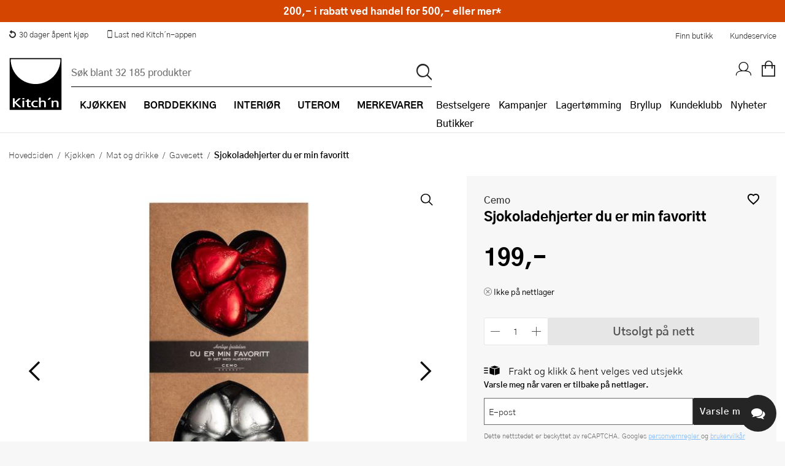

--- FILE ---
content_type: text/html; charset=utf-8
request_url: https://www.google.com/recaptcha/api2/anchor?ar=1&k=6LdlgNUlAAAAAJ7895s3YV1FLiyyJBlYdhyWBm1t&co=aHR0cHM6Ly93d3cua2l0Y2huLm5vOjQ0Mw..&hl=en&v=PoyoqOPhxBO7pBk68S4YbpHZ&size=invisible&badge=bottomleft&anchor-ms=20000&execute-ms=30000&cb=v9ki3l3qzy4o
body_size: 48800
content:
<!DOCTYPE HTML><html dir="ltr" lang="en"><head><meta http-equiv="Content-Type" content="text/html; charset=UTF-8">
<meta http-equiv="X-UA-Compatible" content="IE=edge">
<title>reCAPTCHA</title>
<style type="text/css">
/* cyrillic-ext */
@font-face {
  font-family: 'Roboto';
  font-style: normal;
  font-weight: 400;
  font-stretch: 100%;
  src: url(//fonts.gstatic.com/s/roboto/v48/KFO7CnqEu92Fr1ME7kSn66aGLdTylUAMa3GUBHMdazTgWw.woff2) format('woff2');
  unicode-range: U+0460-052F, U+1C80-1C8A, U+20B4, U+2DE0-2DFF, U+A640-A69F, U+FE2E-FE2F;
}
/* cyrillic */
@font-face {
  font-family: 'Roboto';
  font-style: normal;
  font-weight: 400;
  font-stretch: 100%;
  src: url(//fonts.gstatic.com/s/roboto/v48/KFO7CnqEu92Fr1ME7kSn66aGLdTylUAMa3iUBHMdazTgWw.woff2) format('woff2');
  unicode-range: U+0301, U+0400-045F, U+0490-0491, U+04B0-04B1, U+2116;
}
/* greek-ext */
@font-face {
  font-family: 'Roboto';
  font-style: normal;
  font-weight: 400;
  font-stretch: 100%;
  src: url(//fonts.gstatic.com/s/roboto/v48/KFO7CnqEu92Fr1ME7kSn66aGLdTylUAMa3CUBHMdazTgWw.woff2) format('woff2');
  unicode-range: U+1F00-1FFF;
}
/* greek */
@font-face {
  font-family: 'Roboto';
  font-style: normal;
  font-weight: 400;
  font-stretch: 100%;
  src: url(//fonts.gstatic.com/s/roboto/v48/KFO7CnqEu92Fr1ME7kSn66aGLdTylUAMa3-UBHMdazTgWw.woff2) format('woff2');
  unicode-range: U+0370-0377, U+037A-037F, U+0384-038A, U+038C, U+038E-03A1, U+03A3-03FF;
}
/* math */
@font-face {
  font-family: 'Roboto';
  font-style: normal;
  font-weight: 400;
  font-stretch: 100%;
  src: url(//fonts.gstatic.com/s/roboto/v48/KFO7CnqEu92Fr1ME7kSn66aGLdTylUAMawCUBHMdazTgWw.woff2) format('woff2');
  unicode-range: U+0302-0303, U+0305, U+0307-0308, U+0310, U+0312, U+0315, U+031A, U+0326-0327, U+032C, U+032F-0330, U+0332-0333, U+0338, U+033A, U+0346, U+034D, U+0391-03A1, U+03A3-03A9, U+03B1-03C9, U+03D1, U+03D5-03D6, U+03F0-03F1, U+03F4-03F5, U+2016-2017, U+2034-2038, U+203C, U+2040, U+2043, U+2047, U+2050, U+2057, U+205F, U+2070-2071, U+2074-208E, U+2090-209C, U+20D0-20DC, U+20E1, U+20E5-20EF, U+2100-2112, U+2114-2115, U+2117-2121, U+2123-214F, U+2190, U+2192, U+2194-21AE, U+21B0-21E5, U+21F1-21F2, U+21F4-2211, U+2213-2214, U+2216-22FF, U+2308-230B, U+2310, U+2319, U+231C-2321, U+2336-237A, U+237C, U+2395, U+239B-23B7, U+23D0, U+23DC-23E1, U+2474-2475, U+25AF, U+25B3, U+25B7, U+25BD, U+25C1, U+25CA, U+25CC, U+25FB, U+266D-266F, U+27C0-27FF, U+2900-2AFF, U+2B0E-2B11, U+2B30-2B4C, U+2BFE, U+3030, U+FF5B, U+FF5D, U+1D400-1D7FF, U+1EE00-1EEFF;
}
/* symbols */
@font-face {
  font-family: 'Roboto';
  font-style: normal;
  font-weight: 400;
  font-stretch: 100%;
  src: url(//fonts.gstatic.com/s/roboto/v48/KFO7CnqEu92Fr1ME7kSn66aGLdTylUAMaxKUBHMdazTgWw.woff2) format('woff2');
  unicode-range: U+0001-000C, U+000E-001F, U+007F-009F, U+20DD-20E0, U+20E2-20E4, U+2150-218F, U+2190, U+2192, U+2194-2199, U+21AF, U+21E6-21F0, U+21F3, U+2218-2219, U+2299, U+22C4-22C6, U+2300-243F, U+2440-244A, U+2460-24FF, U+25A0-27BF, U+2800-28FF, U+2921-2922, U+2981, U+29BF, U+29EB, U+2B00-2BFF, U+4DC0-4DFF, U+FFF9-FFFB, U+10140-1018E, U+10190-1019C, U+101A0, U+101D0-101FD, U+102E0-102FB, U+10E60-10E7E, U+1D2C0-1D2D3, U+1D2E0-1D37F, U+1F000-1F0FF, U+1F100-1F1AD, U+1F1E6-1F1FF, U+1F30D-1F30F, U+1F315, U+1F31C, U+1F31E, U+1F320-1F32C, U+1F336, U+1F378, U+1F37D, U+1F382, U+1F393-1F39F, U+1F3A7-1F3A8, U+1F3AC-1F3AF, U+1F3C2, U+1F3C4-1F3C6, U+1F3CA-1F3CE, U+1F3D4-1F3E0, U+1F3ED, U+1F3F1-1F3F3, U+1F3F5-1F3F7, U+1F408, U+1F415, U+1F41F, U+1F426, U+1F43F, U+1F441-1F442, U+1F444, U+1F446-1F449, U+1F44C-1F44E, U+1F453, U+1F46A, U+1F47D, U+1F4A3, U+1F4B0, U+1F4B3, U+1F4B9, U+1F4BB, U+1F4BF, U+1F4C8-1F4CB, U+1F4D6, U+1F4DA, U+1F4DF, U+1F4E3-1F4E6, U+1F4EA-1F4ED, U+1F4F7, U+1F4F9-1F4FB, U+1F4FD-1F4FE, U+1F503, U+1F507-1F50B, U+1F50D, U+1F512-1F513, U+1F53E-1F54A, U+1F54F-1F5FA, U+1F610, U+1F650-1F67F, U+1F687, U+1F68D, U+1F691, U+1F694, U+1F698, U+1F6AD, U+1F6B2, U+1F6B9-1F6BA, U+1F6BC, U+1F6C6-1F6CF, U+1F6D3-1F6D7, U+1F6E0-1F6EA, U+1F6F0-1F6F3, U+1F6F7-1F6FC, U+1F700-1F7FF, U+1F800-1F80B, U+1F810-1F847, U+1F850-1F859, U+1F860-1F887, U+1F890-1F8AD, U+1F8B0-1F8BB, U+1F8C0-1F8C1, U+1F900-1F90B, U+1F93B, U+1F946, U+1F984, U+1F996, U+1F9E9, U+1FA00-1FA6F, U+1FA70-1FA7C, U+1FA80-1FA89, U+1FA8F-1FAC6, U+1FACE-1FADC, U+1FADF-1FAE9, U+1FAF0-1FAF8, U+1FB00-1FBFF;
}
/* vietnamese */
@font-face {
  font-family: 'Roboto';
  font-style: normal;
  font-weight: 400;
  font-stretch: 100%;
  src: url(//fonts.gstatic.com/s/roboto/v48/KFO7CnqEu92Fr1ME7kSn66aGLdTylUAMa3OUBHMdazTgWw.woff2) format('woff2');
  unicode-range: U+0102-0103, U+0110-0111, U+0128-0129, U+0168-0169, U+01A0-01A1, U+01AF-01B0, U+0300-0301, U+0303-0304, U+0308-0309, U+0323, U+0329, U+1EA0-1EF9, U+20AB;
}
/* latin-ext */
@font-face {
  font-family: 'Roboto';
  font-style: normal;
  font-weight: 400;
  font-stretch: 100%;
  src: url(//fonts.gstatic.com/s/roboto/v48/KFO7CnqEu92Fr1ME7kSn66aGLdTylUAMa3KUBHMdazTgWw.woff2) format('woff2');
  unicode-range: U+0100-02BA, U+02BD-02C5, U+02C7-02CC, U+02CE-02D7, U+02DD-02FF, U+0304, U+0308, U+0329, U+1D00-1DBF, U+1E00-1E9F, U+1EF2-1EFF, U+2020, U+20A0-20AB, U+20AD-20C0, U+2113, U+2C60-2C7F, U+A720-A7FF;
}
/* latin */
@font-face {
  font-family: 'Roboto';
  font-style: normal;
  font-weight: 400;
  font-stretch: 100%;
  src: url(//fonts.gstatic.com/s/roboto/v48/KFO7CnqEu92Fr1ME7kSn66aGLdTylUAMa3yUBHMdazQ.woff2) format('woff2');
  unicode-range: U+0000-00FF, U+0131, U+0152-0153, U+02BB-02BC, U+02C6, U+02DA, U+02DC, U+0304, U+0308, U+0329, U+2000-206F, U+20AC, U+2122, U+2191, U+2193, U+2212, U+2215, U+FEFF, U+FFFD;
}
/* cyrillic-ext */
@font-face {
  font-family: 'Roboto';
  font-style: normal;
  font-weight: 500;
  font-stretch: 100%;
  src: url(//fonts.gstatic.com/s/roboto/v48/KFO7CnqEu92Fr1ME7kSn66aGLdTylUAMa3GUBHMdazTgWw.woff2) format('woff2');
  unicode-range: U+0460-052F, U+1C80-1C8A, U+20B4, U+2DE0-2DFF, U+A640-A69F, U+FE2E-FE2F;
}
/* cyrillic */
@font-face {
  font-family: 'Roboto';
  font-style: normal;
  font-weight: 500;
  font-stretch: 100%;
  src: url(//fonts.gstatic.com/s/roboto/v48/KFO7CnqEu92Fr1ME7kSn66aGLdTylUAMa3iUBHMdazTgWw.woff2) format('woff2');
  unicode-range: U+0301, U+0400-045F, U+0490-0491, U+04B0-04B1, U+2116;
}
/* greek-ext */
@font-face {
  font-family: 'Roboto';
  font-style: normal;
  font-weight: 500;
  font-stretch: 100%;
  src: url(//fonts.gstatic.com/s/roboto/v48/KFO7CnqEu92Fr1ME7kSn66aGLdTylUAMa3CUBHMdazTgWw.woff2) format('woff2');
  unicode-range: U+1F00-1FFF;
}
/* greek */
@font-face {
  font-family: 'Roboto';
  font-style: normal;
  font-weight: 500;
  font-stretch: 100%;
  src: url(//fonts.gstatic.com/s/roboto/v48/KFO7CnqEu92Fr1ME7kSn66aGLdTylUAMa3-UBHMdazTgWw.woff2) format('woff2');
  unicode-range: U+0370-0377, U+037A-037F, U+0384-038A, U+038C, U+038E-03A1, U+03A3-03FF;
}
/* math */
@font-face {
  font-family: 'Roboto';
  font-style: normal;
  font-weight: 500;
  font-stretch: 100%;
  src: url(//fonts.gstatic.com/s/roboto/v48/KFO7CnqEu92Fr1ME7kSn66aGLdTylUAMawCUBHMdazTgWw.woff2) format('woff2');
  unicode-range: U+0302-0303, U+0305, U+0307-0308, U+0310, U+0312, U+0315, U+031A, U+0326-0327, U+032C, U+032F-0330, U+0332-0333, U+0338, U+033A, U+0346, U+034D, U+0391-03A1, U+03A3-03A9, U+03B1-03C9, U+03D1, U+03D5-03D6, U+03F0-03F1, U+03F4-03F5, U+2016-2017, U+2034-2038, U+203C, U+2040, U+2043, U+2047, U+2050, U+2057, U+205F, U+2070-2071, U+2074-208E, U+2090-209C, U+20D0-20DC, U+20E1, U+20E5-20EF, U+2100-2112, U+2114-2115, U+2117-2121, U+2123-214F, U+2190, U+2192, U+2194-21AE, U+21B0-21E5, U+21F1-21F2, U+21F4-2211, U+2213-2214, U+2216-22FF, U+2308-230B, U+2310, U+2319, U+231C-2321, U+2336-237A, U+237C, U+2395, U+239B-23B7, U+23D0, U+23DC-23E1, U+2474-2475, U+25AF, U+25B3, U+25B7, U+25BD, U+25C1, U+25CA, U+25CC, U+25FB, U+266D-266F, U+27C0-27FF, U+2900-2AFF, U+2B0E-2B11, U+2B30-2B4C, U+2BFE, U+3030, U+FF5B, U+FF5D, U+1D400-1D7FF, U+1EE00-1EEFF;
}
/* symbols */
@font-face {
  font-family: 'Roboto';
  font-style: normal;
  font-weight: 500;
  font-stretch: 100%;
  src: url(//fonts.gstatic.com/s/roboto/v48/KFO7CnqEu92Fr1ME7kSn66aGLdTylUAMaxKUBHMdazTgWw.woff2) format('woff2');
  unicode-range: U+0001-000C, U+000E-001F, U+007F-009F, U+20DD-20E0, U+20E2-20E4, U+2150-218F, U+2190, U+2192, U+2194-2199, U+21AF, U+21E6-21F0, U+21F3, U+2218-2219, U+2299, U+22C4-22C6, U+2300-243F, U+2440-244A, U+2460-24FF, U+25A0-27BF, U+2800-28FF, U+2921-2922, U+2981, U+29BF, U+29EB, U+2B00-2BFF, U+4DC0-4DFF, U+FFF9-FFFB, U+10140-1018E, U+10190-1019C, U+101A0, U+101D0-101FD, U+102E0-102FB, U+10E60-10E7E, U+1D2C0-1D2D3, U+1D2E0-1D37F, U+1F000-1F0FF, U+1F100-1F1AD, U+1F1E6-1F1FF, U+1F30D-1F30F, U+1F315, U+1F31C, U+1F31E, U+1F320-1F32C, U+1F336, U+1F378, U+1F37D, U+1F382, U+1F393-1F39F, U+1F3A7-1F3A8, U+1F3AC-1F3AF, U+1F3C2, U+1F3C4-1F3C6, U+1F3CA-1F3CE, U+1F3D4-1F3E0, U+1F3ED, U+1F3F1-1F3F3, U+1F3F5-1F3F7, U+1F408, U+1F415, U+1F41F, U+1F426, U+1F43F, U+1F441-1F442, U+1F444, U+1F446-1F449, U+1F44C-1F44E, U+1F453, U+1F46A, U+1F47D, U+1F4A3, U+1F4B0, U+1F4B3, U+1F4B9, U+1F4BB, U+1F4BF, U+1F4C8-1F4CB, U+1F4D6, U+1F4DA, U+1F4DF, U+1F4E3-1F4E6, U+1F4EA-1F4ED, U+1F4F7, U+1F4F9-1F4FB, U+1F4FD-1F4FE, U+1F503, U+1F507-1F50B, U+1F50D, U+1F512-1F513, U+1F53E-1F54A, U+1F54F-1F5FA, U+1F610, U+1F650-1F67F, U+1F687, U+1F68D, U+1F691, U+1F694, U+1F698, U+1F6AD, U+1F6B2, U+1F6B9-1F6BA, U+1F6BC, U+1F6C6-1F6CF, U+1F6D3-1F6D7, U+1F6E0-1F6EA, U+1F6F0-1F6F3, U+1F6F7-1F6FC, U+1F700-1F7FF, U+1F800-1F80B, U+1F810-1F847, U+1F850-1F859, U+1F860-1F887, U+1F890-1F8AD, U+1F8B0-1F8BB, U+1F8C0-1F8C1, U+1F900-1F90B, U+1F93B, U+1F946, U+1F984, U+1F996, U+1F9E9, U+1FA00-1FA6F, U+1FA70-1FA7C, U+1FA80-1FA89, U+1FA8F-1FAC6, U+1FACE-1FADC, U+1FADF-1FAE9, U+1FAF0-1FAF8, U+1FB00-1FBFF;
}
/* vietnamese */
@font-face {
  font-family: 'Roboto';
  font-style: normal;
  font-weight: 500;
  font-stretch: 100%;
  src: url(//fonts.gstatic.com/s/roboto/v48/KFO7CnqEu92Fr1ME7kSn66aGLdTylUAMa3OUBHMdazTgWw.woff2) format('woff2');
  unicode-range: U+0102-0103, U+0110-0111, U+0128-0129, U+0168-0169, U+01A0-01A1, U+01AF-01B0, U+0300-0301, U+0303-0304, U+0308-0309, U+0323, U+0329, U+1EA0-1EF9, U+20AB;
}
/* latin-ext */
@font-face {
  font-family: 'Roboto';
  font-style: normal;
  font-weight: 500;
  font-stretch: 100%;
  src: url(//fonts.gstatic.com/s/roboto/v48/KFO7CnqEu92Fr1ME7kSn66aGLdTylUAMa3KUBHMdazTgWw.woff2) format('woff2');
  unicode-range: U+0100-02BA, U+02BD-02C5, U+02C7-02CC, U+02CE-02D7, U+02DD-02FF, U+0304, U+0308, U+0329, U+1D00-1DBF, U+1E00-1E9F, U+1EF2-1EFF, U+2020, U+20A0-20AB, U+20AD-20C0, U+2113, U+2C60-2C7F, U+A720-A7FF;
}
/* latin */
@font-face {
  font-family: 'Roboto';
  font-style: normal;
  font-weight: 500;
  font-stretch: 100%;
  src: url(//fonts.gstatic.com/s/roboto/v48/KFO7CnqEu92Fr1ME7kSn66aGLdTylUAMa3yUBHMdazQ.woff2) format('woff2');
  unicode-range: U+0000-00FF, U+0131, U+0152-0153, U+02BB-02BC, U+02C6, U+02DA, U+02DC, U+0304, U+0308, U+0329, U+2000-206F, U+20AC, U+2122, U+2191, U+2193, U+2212, U+2215, U+FEFF, U+FFFD;
}
/* cyrillic-ext */
@font-face {
  font-family: 'Roboto';
  font-style: normal;
  font-weight: 900;
  font-stretch: 100%;
  src: url(//fonts.gstatic.com/s/roboto/v48/KFO7CnqEu92Fr1ME7kSn66aGLdTylUAMa3GUBHMdazTgWw.woff2) format('woff2');
  unicode-range: U+0460-052F, U+1C80-1C8A, U+20B4, U+2DE0-2DFF, U+A640-A69F, U+FE2E-FE2F;
}
/* cyrillic */
@font-face {
  font-family: 'Roboto';
  font-style: normal;
  font-weight: 900;
  font-stretch: 100%;
  src: url(//fonts.gstatic.com/s/roboto/v48/KFO7CnqEu92Fr1ME7kSn66aGLdTylUAMa3iUBHMdazTgWw.woff2) format('woff2');
  unicode-range: U+0301, U+0400-045F, U+0490-0491, U+04B0-04B1, U+2116;
}
/* greek-ext */
@font-face {
  font-family: 'Roboto';
  font-style: normal;
  font-weight: 900;
  font-stretch: 100%;
  src: url(//fonts.gstatic.com/s/roboto/v48/KFO7CnqEu92Fr1ME7kSn66aGLdTylUAMa3CUBHMdazTgWw.woff2) format('woff2');
  unicode-range: U+1F00-1FFF;
}
/* greek */
@font-face {
  font-family: 'Roboto';
  font-style: normal;
  font-weight: 900;
  font-stretch: 100%;
  src: url(//fonts.gstatic.com/s/roboto/v48/KFO7CnqEu92Fr1ME7kSn66aGLdTylUAMa3-UBHMdazTgWw.woff2) format('woff2');
  unicode-range: U+0370-0377, U+037A-037F, U+0384-038A, U+038C, U+038E-03A1, U+03A3-03FF;
}
/* math */
@font-face {
  font-family: 'Roboto';
  font-style: normal;
  font-weight: 900;
  font-stretch: 100%;
  src: url(//fonts.gstatic.com/s/roboto/v48/KFO7CnqEu92Fr1ME7kSn66aGLdTylUAMawCUBHMdazTgWw.woff2) format('woff2');
  unicode-range: U+0302-0303, U+0305, U+0307-0308, U+0310, U+0312, U+0315, U+031A, U+0326-0327, U+032C, U+032F-0330, U+0332-0333, U+0338, U+033A, U+0346, U+034D, U+0391-03A1, U+03A3-03A9, U+03B1-03C9, U+03D1, U+03D5-03D6, U+03F0-03F1, U+03F4-03F5, U+2016-2017, U+2034-2038, U+203C, U+2040, U+2043, U+2047, U+2050, U+2057, U+205F, U+2070-2071, U+2074-208E, U+2090-209C, U+20D0-20DC, U+20E1, U+20E5-20EF, U+2100-2112, U+2114-2115, U+2117-2121, U+2123-214F, U+2190, U+2192, U+2194-21AE, U+21B0-21E5, U+21F1-21F2, U+21F4-2211, U+2213-2214, U+2216-22FF, U+2308-230B, U+2310, U+2319, U+231C-2321, U+2336-237A, U+237C, U+2395, U+239B-23B7, U+23D0, U+23DC-23E1, U+2474-2475, U+25AF, U+25B3, U+25B7, U+25BD, U+25C1, U+25CA, U+25CC, U+25FB, U+266D-266F, U+27C0-27FF, U+2900-2AFF, U+2B0E-2B11, U+2B30-2B4C, U+2BFE, U+3030, U+FF5B, U+FF5D, U+1D400-1D7FF, U+1EE00-1EEFF;
}
/* symbols */
@font-face {
  font-family: 'Roboto';
  font-style: normal;
  font-weight: 900;
  font-stretch: 100%;
  src: url(//fonts.gstatic.com/s/roboto/v48/KFO7CnqEu92Fr1ME7kSn66aGLdTylUAMaxKUBHMdazTgWw.woff2) format('woff2');
  unicode-range: U+0001-000C, U+000E-001F, U+007F-009F, U+20DD-20E0, U+20E2-20E4, U+2150-218F, U+2190, U+2192, U+2194-2199, U+21AF, U+21E6-21F0, U+21F3, U+2218-2219, U+2299, U+22C4-22C6, U+2300-243F, U+2440-244A, U+2460-24FF, U+25A0-27BF, U+2800-28FF, U+2921-2922, U+2981, U+29BF, U+29EB, U+2B00-2BFF, U+4DC0-4DFF, U+FFF9-FFFB, U+10140-1018E, U+10190-1019C, U+101A0, U+101D0-101FD, U+102E0-102FB, U+10E60-10E7E, U+1D2C0-1D2D3, U+1D2E0-1D37F, U+1F000-1F0FF, U+1F100-1F1AD, U+1F1E6-1F1FF, U+1F30D-1F30F, U+1F315, U+1F31C, U+1F31E, U+1F320-1F32C, U+1F336, U+1F378, U+1F37D, U+1F382, U+1F393-1F39F, U+1F3A7-1F3A8, U+1F3AC-1F3AF, U+1F3C2, U+1F3C4-1F3C6, U+1F3CA-1F3CE, U+1F3D4-1F3E0, U+1F3ED, U+1F3F1-1F3F3, U+1F3F5-1F3F7, U+1F408, U+1F415, U+1F41F, U+1F426, U+1F43F, U+1F441-1F442, U+1F444, U+1F446-1F449, U+1F44C-1F44E, U+1F453, U+1F46A, U+1F47D, U+1F4A3, U+1F4B0, U+1F4B3, U+1F4B9, U+1F4BB, U+1F4BF, U+1F4C8-1F4CB, U+1F4D6, U+1F4DA, U+1F4DF, U+1F4E3-1F4E6, U+1F4EA-1F4ED, U+1F4F7, U+1F4F9-1F4FB, U+1F4FD-1F4FE, U+1F503, U+1F507-1F50B, U+1F50D, U+1F512-1F513, U+1F53E-1F54A, U+1F54F-1F5FA, U+1F610, U+1F650-1F67F, U+1F687, U+1F68D, U+1F691, U+1F694, U+1F698, U+1F6AD, U+1F6B2, U+1F6B9-1F6BA, U+1F6BC, U+1F6C6-1F6CF, U+1F6D3-1F6D7, U+1F6E0-1F6EA, U+1F6F0-1F6F3, U+1F6F7-1F6FC, U+1F700-1F7FF, U+1F800-1F80B, U+1F810-1F847, U+1F850-1F859, U+1F860-1F887, U+1F890-1F8AD, U+1F8B0-1F8BB, U+1F8C0-1F8C1, U+1F900-1F90B, U+1F93B, U+1F946, U+1F984, U+1F996, U+1F9E9, U+1FA00-1FA6F, U+1FA70-1FA7C, U+1FA80-1FA89, U+1FA8F-1FAC6, U+1FACE-1FADC, U+1FADF-1FAE9, U+1FAF0-1FAF8, U+1FB00-1FBFF;
}
/* vietnamese */
@font-face {
  font-family: 'Roboto';
  font-style: normal;
  font-weight: 900;
  font-stretch: 100%;
  src: url(//fonts.gstatic.com/s/roboto/v48/KFO7CnqEu92Fr1ME7kSn66aGLdTylUAMa3OUBHMdazTgWw.woff2) format('woff2');
  unicode-range: U+0102-0103, U+0110-0111, U+0128-0129, U+0168-0169, U+01A0-01A1, U+01AF-01B0, U+0300-0301, U+0303-0304, U+0308-0309, U+0323, U+0329, U+1EA0-1EF9, U+20AB;
}
/* latin-ext */
@font-face {
  font-family: 'Roboto';
  font-style: normal;
  font-weight: 900;
  font-stretch: 100%;
  src: url(//fonts.gstatic.com/s/roboto/v48/KFO7CnqEu92Fr1ME7kSn66aGLdTylUAMa3KUBHMdazTgWw.woff2) format('woff2');
  unicode-range: U+0100-02BA, U+02BD-02C5, U+02C7-02CC, U+02CE-02D7, U+02DD-02FF, U+0304, U+0308, U+0329, U+1D00-1DBF, U+1E00-1E9F, U+1EF2-1EFF, U+2020, U+20A0-20AB, U+20AD-20C0, U+2113, U+2C60-2C7F, U+A720-A7FF;
}
/* latin */
@font-face {
  font-family: 'Roboto';
  font-style: normal;
  font-weight: 900;
  font-stretch: 100%;
  src: url(//fonts.gstatic.com/s/roboto/v48/KFO7CnqEu92Fr1ME7kSn66aGLdTylUAMa3yUBHMdazQ.woff2) format('woff2');
  unicode-range: U+0000-00FF, U+0131, U+0152-0153, U+02BB-02BC, U+02C6, U+02DA, U+02DC, U+0304, U+0308, U+0329, U+2000-206F, U+20AC, U+2122, U+2191, U+2193, U+2212, U+2215, U+FEFF, U+FFFD;
}

</style>
<link rel="stylesheet" type="text/css" href="https://www.gstatic.com/recaptcha/releases/PoyoqOPhxBO7pBk68S4YbpHZ/styles__ltr.css">
<script nonce="6QvGoo-nOBg9ROJf0c63Pw" type="text/javascript">window['__recaptcha_api'] = 'https://www.google.com/recaptcha/api2/';</script>
<script type="text/javascript" src="https://www.gstatic.com/recaptcha/releases/PoyoqOPhxBO7pBk68S4YbpHZ/recaptcha__en.js" nonce="6QvGoo-nOBg9ROJf0c63Pw">
      
    </script></head>
<body><div id="rc-anchor-alert" class="rc-anchor-alert"></div>
<input type="hidden" id="recaptcha-token" value="[base64]">
<script type="text/javascript" nonce="6QvGoo-nOBg9ROJf0c63Pw">
      recaptcha.anchor.Main.init("[\x22ainput\x22,[\x22bgdata\x22,\x22\x22,\[base64]/[base64]/[base64]/[base64]/[base64]/UltsKytdPUU6KEU8MjA0OD9SW2wrK109RT4+NnwxOTI6KChFJjY0NTEyKT09NTUyOTYmJk0rMTxjLmxlbmd0aCYmKGMuY2hhckNvZGVBdChNKzEpJjY0NTEyKT09NTYzMjA/[base64]/[base64]/[base64]/[base64]/[base64]/[base64]/[base64]\x22,\[base64]\\u003d\\u003d\x22,\x22GMO9ISc5wp01w71Dwr/CuRnDhQLCrsOJRUxQZ8O6cw/DoEInOF0OwrvDtsOiIxd6WcKBe8Kgw5IZw5LDoMOWw4FmICU0IUp/M8OwdcK9UMOVGRHDoUrDlnzCl11OCA8Lwq9wEUDDtE0rBMKVwqc3eMKyw4RwwrV0w5fCrcK5wqLDhQHDiVPCvxZlw7J8wrPDs8Oww5vCmwMZwq3DjE7CpcKIw5Y/w7bCtW7CtQ5ETWwaNTrCucK1wrpvwo3DhgLDgcO4wp4Uw4HDhMKNNcKnA8OnGRnCnzYsw5TCl8OjwoHDtsOcAsO5KRsDwqdaIVrDh8OhwrF8w4zDiU3DomfCgMOXZsOtw6crw4xYek7Ctk/DiRlXfz7CiGHDtsK/[base64]/CncOmwpjDsMKwBsOew7XDmcKbZVLCmMORw5nCi8K2woBpfcOYwpTCp2/DvzPCvsOKw6XDkXjDuWw8NkYKw6E4FcOyKsK+w4NNw6g5wp3DisOUw5oXw7HDnHI/w6obfsKEPzvDsQ5Ew6hmwqprRyTDphQ2wqIRcMOAwrotCsORwqwfw6FbScKSQX45J8KBFMKCelggw5VVeXXDvcOrFcK/w5zCrhzDsljCtcOaw5rDjWZwZsOdw7fCtMODVsOKwrNzwqfDpsOJSsK3bMOPw6LDr8OjJkI/wow4K8KrIcOuw7nDocKXCjZNYMKUYcOJw6cWwrrDgsOsOsKsTcKYGGXDn8KPwqxaXMKFIzRcA8OYw6l2woEWecOSBcOKwoh4woQGw5TDq8OKRSbDtMO4wqkfESrDgMOyBMOSdV/[base64]/ChCLCm3RhTAQ4w7DCqyYTwrHCj8O/worDhWU+wq82BRXCgzF4wqfDucOQLjHCn8OfYhPCjyXCiMOow7TCmsKEwrLDscO/RnDCiMKNA3IBCMKhwofDphYTRVkjTMKBKsKSVFPCsGfCtsO1dQvCi8KuHcOTU8KkwrpOIsO9SsOtGw9ESsKmw7ETV1TDj8OXfMO/P8OneXjDn8O5w7TClsKAFH/DgXRmw6ASw4fChMKrw6lXwolnw6rCtMOAwqM1w5QKw6I+w4bDlcKswq7DhSHCo8OfeTjDiFjCkiLDoQ3DicOIPMO1H8OzwpDCssK/[base64]/[base64]/DtynCj8KDw7A0McO5wo7Dq1TDosKTXcKiJMKdwo46CTAMwp8xwpXDtsK2w5Jvw6pLa3IkJ0/CtcKNRMOew77DrMOpwqJPwossGcOLOHrCuMKew7fCqcOfwqZBNMKbehbCk8KnwrnDoHV6HMKjIjPCs2vCtcOreXYEw4VmPcOkworDglNLCXxFwrXCkU/Ds8KKw5HCnxvDhMOeew/DpVIOw5liwq/CvW7DoMO1wpLCpsK5THoLJsOKcl8dw6LDu8OHZQsUw448wprCmMKrZHMeA8OlwpsPCMKQFh8Dw7rDjcO9wphlZ8OzQ8K0woYPw58oTMOYw70Rw6nClsOYGmDCjcKPw69MwrVLw4zCi8KVLHxlE8O/EsKBK1nDnVvDmcKCwqIswp9FwrfCpXIIRVnChcKowqzDkMKuw4XChAAKNm0sw68vw5XCk01VDVXCklXDlsO0w7/DuhXCtcOpD03CssKtaQTDocOBw6U/WsOAw7bCsW3DscOTI8KmQsO7wqPDjVfCr8KEaMODw5LDvS1pw6J+XsO9wp/[base64]/DtxTDnMOpIDDDucKUJkUmwqrDgcKbwqg8wrDChXTCrMOPw6dIwrfCmMKOEsKhw7URe04LLG/[base64]/Ck8Omwo7Con8BUcKKwql+w7Maw7Z1Yl7CpWZ0ch7CvsOywo3CnU9MwogDw7gqwobDusOTesKMeF/DvsOsw77Ds8KuOcOES1rDkCRkPsK2FVhtw6/[base64]/DssKVwoIBPEFcHsKEb28awo5ZYcKsfQDCmMOawoZvw6fDmsOHU8KWwo/CrkLComlwwrbDmcO+wpjDtXDDv8Kgw4PCu8OiVMKYGsKEMsKywo/Cj8KKKsKVwqvDmMObwow/GQDDqiDCo2NBw700LsOxwpsnIMOGw7A6d8KKGMO7wqpcw6RlXBrCl8KxGm7DtgDDowHCiMKzcsKAwroIwrzDoSMTNBYrw5YYw7EgcMKhSEnDrRJHenTDkMK4wqp9QMKMQ8KVwr1QYsOUw7A1FUU5w4PDpMOfCXPDrsKdwrbDmMOoDC13w7A8GBVCXg/DuBMwQQJ3w7TDpFc8c3sISMOAwqvDkMKJwrrCuUx9Dn3DkMKTO8K9QcOEw5vDvQgWw7UGVVzDg345woPCmSZCw6HDjn3CqMOtScOCw6Epw4VdwrsjwoJHwrFsw5DCkBAzIsOMdsOuKUjCtjDCk30BUCYewqtvw4oLw6xvw7tPw4zCqMOCYsKlwo/[base64]/DvFwZbcKvCGNvbR/Dn8Otw5/CkcOyZcOxFWMsw4ZeUDnCjcOsVGPCs8O6HMOwbm7CkcKOCBsANMOXS0TCgcOQSMK/wqLCnCJYwpjCqEQnKcOBAcOlZ38hwrHDiRJfw7EgODUrdFIUC8OISmQ4wrI1w5nCqhECawjCvx7CoMK5dXhXw5I1wohHNcOhBUp/[base64]/axx0Ew3CuivDoURww4/Dtw8lJ8Ojw54Zwp3CuhvDmi3DtMKgwrVHNE4taMKMSxrDn8OJKSvDpsOzwotgwrE0GsOYw4hIUcOsZAZ8W8OCw4DDsGxEwrHCj0rDk1fDqy7DmsK4wq4nw7HDohvCvQ9Mw65/wrHDpMOfwoE2RGzDi8KaTTNfTV9xw60xGXTDpsO6WMOHWFJSw5A5wrdvNcKNe8O4w5fDkcOew5fDoSIpDMK/MUPCsjh4EAEHwqdob2kOF8KwbH1LYUlWckFESCIbF8O7AClawrTDrHbDjcK8w68iw5fDljDCt3RRaMKww57CiVoADMK/bm7Cm8Ouw50Ww5bCjEVUwrjCjsKuwqjDhsKCDsK8wr/Cm0oqHMKfwrB2wqVYwpEnDBQxGVdeEcO/wpjDg8KePMOSwrPCt1VRw47Cu2Y3wqZww4Ezw7oQb8OiNMOMwrU6cMOawoE1ZB1ewo4GGENLw5w4C8Onw6rClEvDmcOVw6jCvwTCmhrCo8OcQcO2YMKqwqQ+wokFDMKQwpUKQ8Kvwr4ow5/DsyDDs3xXdRXDvBFjPcKAwprDtsOTQQPCggF1wp4Tw64owpLCtyQVTlXDjsOIwoYfwrzDl8KXw7VZd1FnwrTDmcOswrjDlMKUwoA/GsKRw7PDucKVEMOzNcOCVgAOM8KZw6vCkjgowoPDkGAgw7Vaw4TDhyluTsOaWcOLe8KUbMO3w7ZYVMOQJwfDicOCDMKAw5YBSGPDmMOiw6TDuwfDglMTUldQG1cAwpPDpEzDlUnDqcOjA0HDgiPCqEvCqA/[base64]/DmRkZUsKpbW00w7LDs2nDucK6w4NUw78bGsOnalzCsMKywpoyQF3DgsOVcwnDlcKifcOKwpPDhDkDwonCrGR/w7cKOcOCL0LCvUbDoQnCjcKOLMOewp0VW8OJFsOoGsO+C8K8XXzCnjdAWsKDf8KiSC0twpHDjsOIw51VBcOjRGXDmMOyw6fCtFcOc8OrwrJfwo8mw5/ClGUCMsKWwoNqAsOGw7cZSWtJw7PDgcKMDMOIwovDvcKResKsODzCisKEwpx8wrLDhMKIwpjDi8KQQ8OWLAU4w50ObMKvXcOWYS1CwpoiHzDDtGw+JEg5w7nCm8K6wrZVwrPDksOxfCrCrgTChMKrCsO/w6rCgHDCr8ODNMOPBMO4HnM+w447W8OUIMO2MMKvw5jDjQPDhcKvw6gaLcO0O2jDsGBdwp1XZsOGKWJrSsOVwpJxeXLCgGLDtVPCqD/Ci0Vmwo4tw5jCkB3Chnkpw6t4wobCvz/[base64]/[base64]/Cgg3DgTYVwpZawoXCvcO+wqJAVcOlP8KTfMOHw6QLwojDgBw4CMKHNsKNwozCkMKHwo/DhsKMLcKdw5TCpsKQw4vDs8KOwrs6wrNQE3kyAsO2woLDr8OWQUhaHQYTw64IMgDCmsOZEsOZw5LChsOOw7vDmsOfAMOFLy/Dp8KTNsOUSwXDhMK9woZ1wrnDuMOOw47Dry7CkTbDt8KaQWTDr3DDkBVVw4vCvcONw4wawq3CtsKvFsKkw6fCv8Kfwqt4XsKjw5vDizTDoFvDlwHDtxrDssOBW8KcwqLDoMKewr/ChMO9w4PDq3fCi8OhD8OwSDjCvcOqcsKCw6kiJ09SFcOQRcKhVC4bd2XDpMKQwpTDssOSwoJzw4cOYHfDq2XDs1/Dh8OewobDnnMqw7N1djkew5XDlxzDsgxLA3vDkRpJw5vDhFjCocK2wrXDtRDCiMO3wrt3w48swrBOwqfDj8Orw43CsCFaMwB3EEccwobDiMKhwqDCkcKVw6/DvmjCjDoyRyh1E8KyKWbDoDU6w7HCosOaDsKFwqJ4E8Ktw7fCssKJwqYOw73Di8Onw6fDmMKGbsKkP2rCncOJw77CgxHDmWrDqsKrwrTDlypzwoEiw74dwoDDkMOrXwJdXCvDsMK5EwDDmMKww4bDqkkew5XDl1vDpcK0wpbCuxHDvR1uX24Gwr/CtFnCpT1qb8O/[base64]/DvcKxJ2cDMBF8wqPCuj9hw4zCj8OmTCbCvMK/w77DnVDDrzvCkcKVwonClMKRw4QdY8O4wpDCgE/Cg1/DrF3Csj8lwrV6w7PCiDnDiQU0LcKaesK+wotRw6UpMz/[base64]/DvsOLUcObWsOKYSrDgGbDnyjCsn3CssKHFMOjEMOPFnrDij/DugzDosOAwpLCpsKgw7YcS8OFw55bZyfDqwrCkGHDlH7DkycMf1rDicOHw6/DosKUwp7CgEF7SHHCrmBzTsKbw7/CrMKqwrLCnwbDiCVbWFYDDH1/bG7Dr1XDh8KtwoDCoMKeJMOswoDDvcOjc1LDuk/DgS3DlcOKdcKcwoLDpMK5wrPDusKjXmYSwoJlw4bCg2lIw6TDpsOZw4Zlwr1kwpXDucKYPQrCrHDDmcOWw5x0w5EvOsKxw4vCsxTCr8Ojw77Dn8OZThvDssOxw7HDgjbCmMK1UHXDkXMCw4vCgcOSwpohPMO0w5XCjCJvw7B7w7HCt8KBaMKACG3Ci8O2VmPDtT0/[base64]/[base64]/DoEDCnD5gw6rCpU7CksKxw7TDvzLCkMOkwpPDs8OyRMOTD2jCjsOJKsOjLwUWBmFSLVjDl0cew4nCo0HCv3DCuMOXVMOZfXVfDGjDiMORw4wfJHvCjMKgwrbCn8O4w7p4b8KuwpVgEMKoKMOmAsKow6/[base64]/w7PDnC/DmQHCnSrCqGnDv0QLw7lbwqMrw58OwofDgQ1Pw61+wo7DvsO/d8KDwo1SKsKvw7PDujnChmZGaFJSdcOdZk7CocO9w41/fhPCosK2FsOaKjtJwo17YXtxOBpqwq11T0Rgw5syw5VJQsODw6BrVMO+worCvlhTcMK7wqrClsOeTMOoYcKlaVHDpsO8wq0tw4dSwoN/X8Oiw4Jhw4/DvsKTFMKpbH3CssKvwpTCn8KaY8OBHcOzw7YuwrYWZH0xwrHDq8ORwpXCmzLCmMOyw7Jnw7fDtkXCqiNbIMOjwpDDkDdxLG7Cn1gHNcK1P8KHPsKbEgjDoRJKwozCsMO8D1PDv2QqW8K1JcKZwpIsT2TDjRdhwofCuB5fwrLDtRQmc8K+c8OjGFjChsO2wqTDrw/DqmsOK8OrwoDDh8OjHmvCgcKIOsKCw6YOf3TDpVkUw5bDhyoCwpVRwotYwrLCucKcwqnCri4two/DqjwwG8KREjs7cMOdDEV/wrEnw604CjbDl1/CjcOXw59dw5TDkcOTw4xew7B/w7QEwo3CtsOXZcOeRF5cCSbDiMKCw7Uow7zDicKrwoMrcBh4XVccw4pPEsO2w6EybMK3cy9WwqjCgMO9w5fDgl5mwqojwr7CjRzDmCRnbsKGw6bDl8OGwpROLQ/DnnDDg8K9wrB/wqcnw4U/wocgwrd3YAPCkRtKYTIGNsKSZ3vDkMK1HkXCunYaOHZ0w4MFwonCpQoJwq8SGD7CtHZow6XDmQlRw6jDk0nDiioAEMK3w5zDoD8bw6DDtTVhw5RBf8K/V8K/KcK8NMKGacK/FWB/[base64]/Wx40wpVvwp0Aw79rw4JcccKNVF4XMyEmacObElTCpsOPw6kHwpfDlxZCw6QQwqYAw5luC3V/ERwVI8OjIRXClEjCuMOlfXIsw7DDl8O+wpIDwrLCjRInUzJqw7nCs8KDScO8KMOQwrFFE3HCoQ/[base64]/[base64]/Cn8KdS8OqckVVwqvDvhDDhQImXsOmw4JRR8OmWGJ6w4c8WcOlLMKpfsKEA0gGw590wqvDrcKlwqHDj8O5woZ+wqnDl8KMXcO9b8OmAVvChjrDlkXCryslwrTDk8KNw5cFwrnDuMKfKsOUw7Vow43DjMO/w7vDjsKZwrLDnHjCqDrDp1VMB8K2LMO4KVZBwpYPwrZtwobCusODLk3Dlm9MP8KjPhvDojAMCsOGwrzCnMOBwrnCicOBI0DDosKjw6k8w4/ClXzDiCxzwpvDnXMcwovCk8O6VsK1wrjDiMK6KTUjwp3CrBE+OsO0w5cPTsOqw5ACH199OMOHfcOpVmbDmB5rwqF7w7fDvsKbwo4bVMO2w63Ci8OCwrDDv1TDpFdOwqXCiMOewrPDmcOeVsKbwr84AXJPasOHw6TCvSwBID3Cj8OBaFBvwpXDqy5gwqt/SMK5OcOXZ8ODfysJKMOCw6vCsFcOw6M+NsKtwpJKaHbCvsOawp7CscOuSsOpUAPDogZ1wrc6w69BHx7ChcKwA8OwwoYuQMOTMH3Co8Ktw73ClVN1wr9vA8Kqw6lBbsK/NHF3w5Z7w4DCkMOYw4BQwpgSwpY9YmfDocKSw4vCucKvwoY/DcOIw4PDv0wPwq7DvsOUwozDm3MaE8KUwqICExoNCMOfw6PCisKGwqgdSyJuwpYIw4vCnRnCgTRWRMOAw5zCkzPClsKWR8O0QsO9woluwoFhGQ82w57Cn2DCtcOfKcO1w5J9w5pBEMONwqNbwrXDlSFHNxYTdEVGw5ZkXcKzw4djw7TDo8Oww4gzw7HDkF/CpcKIwq/DsDzDsQszw6okMH3DnkpAw7XDjnHCmVXCkMOkwoTCr8K+JcK2woUSwrccd2F1YH9qw4RAw7/DtnzDisKxwrbCo8OmwpHDnsOLKHJyOGERJ2skGjjCisOSwpwXw7sIG8KldsKVw6nCm8O8RcOlwq3Csio+QMKCUmTDlHV/w4vDuT/CnV8fdMKsw5Ugw7nChV1DKETClcKJw4kbLcKbw7vDoMKdUcOnwr8OIRTCsk7DphJ0wpfCv1pLbMKiGGfDkg5Ew6JZQsKzJsO0bcKgVkgswpc3w4lTw7o7wp5Nw7LDlQENdnFqJMKuw5heGMOGw4TDh8OSG8Kuw7TDgVlVGMOvYMKmYV/[base64]/wpbCv8KcbMOfOX3DisK0wrMbwpvCm8Kxw5fDkVDCsnEqw4slwq4iwo/Cq8KlwqnCu8OhRsK5LsOew55iwoPDgMKDwqtQw6DCogYEEsKvE8KATXjCsMK0P0LClsO2w6ctw5Q9w68wJMKJTMKQw6EYw7vCg23DmMKPwqbChsONOzkew4AsQcKcMMKzdMKHTMOCQiLCpTdGwrPDusOrwpnCiHFsYsKXUkw1d8OHw4Jlwp90F33DjwZ/[base64]/CjcOWwr7Dt0cqw5PDnl7Ck1PCh0RYLsKVwq/Cs3RrwoPCni1BwpTCmWnCkcKGDHk5wqLChcKJw5DDkHTCmsONIcKNVi4ICjlwQcO2wqnCkx5mUETDkcOywoPCscK7PsOWwqF7ZR/Dq8OXaRlHwoHCq8Klwpgpw5omw5LCncOzencmWsKPNcOWw5XChMO3WsK3w48/ZMKzwoHDigdKdsKKScOiAsO5I8KAITXDp8OcZUJ1NzBgwoplLDdiIMKTwqxBWQlawp1Iw6TCvSHDhU9Qw5t3cjXCmsOpwq8qG8O6wpcrwoDDgV3CpRFbLV/DlMKFFcO9HUfDtkbDmzYmw63Cum5DAcKlwrRUeQnDnsKmwqXDkMORw67CtsKoWsOdHMKmXsOAcsKdwopaM8KOXzJbwrrDjnbDp8K0YMObw64Ie8O4Q8K4w59bw7AxwqTCg8KIBSfDiDrCtg5Xw7fCjE3CrsKiTsOowphMScOtAHB/[base64]/Drm9hw67CgxLCoUMNw5pIHMO2w73DhRTCkMKLw7RTw6/CoVB6w5NSAsOII8KrSsKaBWvDjA4BEhQaQsOrGnVpw73Cmh3Ch8KZw7LClsKxbjcVw5V+w4FRVkYrw5zCnS3Dt8KQbw3Dqy3DkEPCvsKiQHIvGCtBwrPCrsKoMsO/wr3DjcKbM8K1JcOcHDfCmcO2FHjClsOPPQVPw7M8TjUUw6tYwo5bA8Owwpkjw4PClMOMw4I4EU3CsXttCi/Dv1vDpcOUw4PDsMOVIsOOwoLDtlpnwoRQY8Ksw7FtXXvDpMK1YMKIwo8iwqt6U1ITGcO0wprDhsO7Y8OkF8OfwpLDqxwow6PDocKfFcK+dBDDk01Rwq7DocOpw7fDjsKaw7E/F8OBw5JGY8OhLQM5woPDsQMWbmAjJhvDjmXDrD5VIyHCisK+wqRxcMOrewUNw443WsOKw7Ylw7nClgxFWcOzwqQkcMKdwqstfU9Bw4MKw58SwrDDrcKCw4/[base64]/DsMKAw7/ChivCusKLw4jDjMKNw4EUVMKuNMKQJ8Omw7nDokZXw4dTw6HCkjolHsKjNMK6fAnDo1A3MMOGwrzCncOwTSUCFR7CrB7CvSXCjEI0aMO3fMOzBEzDs1LCvhHDsH/Dl8OhL8Ofwq/CjsOMwqh1YhHDtMODAsOXwo3CpsKWFsK4Fg1xf13DusOeEcOyWV0iw6ogw6LDqzYHw4zDiMKowpE1w48yclAmGAhow54ywqTCv15oYcKzw5rDvglWBVzDmTNQCsOScsOUfxvDjMOYwoQZOMKFPTZkw4g7w53Ds8OQETXDr0bDm8OJOV0Kw7LCrcKbw4/DlcOOwpTCtDsewqnCmQfChcKSHWR/[base64]/wprDmcOKw4PCisOmw5/DosK/wrh9w7rCmcKGe8KBwpLCvRVlwokkVG/[base64]/DnfDnMKTwoA6w5zDlgRPY8OUA8Kuw5pbw5ImbwnDqcO/w7TDgABBwpvCukwxw6XDoWYKwoTDo2l5wpFjNBjClFjDgMOCwr/DncOGw6lkw4HDmcKraXfDg8KQXMK/wpxbwqEPw4LDjAMmwphZwpHDvzcRw7bCusOvw7lNABjCqyItw5HDkXfDi3vDr8OzHsKgLcKCwr/CjMOZwpLCjMOaf8KfwpvDpMOsw7JXw7xxUC4cVVEUUMOvYAfDvsO8WcKuw7QnFg0ow5VWGcO4H8K3eMOqw5kTwrZ/B8Oqw6trIMKGw6snw5VydsKqVsK6HcOLFCJQwrnCpXbDiMKVwq/DmcKgSMK2CEoPDF8QZVRpwoE0Ml3DgcOcwrsMfBslw5AGeUfCtsKzw7/DojXDmcOjfsKoJcKYwo48aMOLSwQBaF0+dzHDhALDt8KuesKXw6TCsMK6VwnCi8KIeiPDqMK6KiccIsK3RcO/wqfDsBrDgcKtw77DusOhwozDj3ZAKDUWwow1cjHDk8KZw7gZw6IMw6kwwq/Dh8KkLCQDw6BKw7fCrmDCnsOcL8OJVsO7wqPDjsKlbVsjwqgQQi8SLsKPw5fCm1HDjcKIwoMETsKNKx0hw5rDmnnDpxfChmLClsK7wrI/[base64]/w5lgw5TDsxYKw4E+wpbDgATCicKWwqLCpsK0BsK0w654wqU/[base64]/Cj2kya8O/WsOMwrDCh3gBw7HCncKew59fCALDgWBAOxbDlRN+wq7Do2LCjWDCkHQJwporwrDCuGpRIVAzeMKtMEB9acOQwrwcwr8Xw6UiwrAhUjLDrBxOJcOubsKpw4fCq8OEw6jCsk4ad8Kpw6Q0fMKPDwIVeEs0wqUhwppGwp3Dv8KDHMOkw7fDs8O/aB0yOHbDt8Oowo4Cw7JgwrHDsCTCm8KDwql3wqfConjCosKZNCofJ2bDvMOrTiMCw7bDuFDDgMOCw6Q3KFwkw7EmKMKiG8OTw6wGwp8fGsKnwo7Cn8OLHsKowrhpGi/DmV5rIsK2VzLCuXgrwr7CiTwuw7x6HcKfOU7DvD/Ct8O1YlXDnWM+wpkJTMKGWcOuaXIuEVrCpWjDg8KOU2TDmVvCuncCI8Kow7k0w7bCvMKxZC1jJEwfHsOjw5bDlMO4wpvDqF9Uw7xodyLCv8OkNFPDp8OFwqQREMOawrXCsR8/bcKKIFLDkA7CoMKDEBZzw7IkZFbDsiQowovCsxrCoVlcw4Bdw53Dgl0DI8OKU8OuwosDw5cKwoJvwoLDt8OVw7XCrRDDhcKuZTPCo8OkLcKbUF3DoSEnwqsAAsKwwr3CrcKyw7J1w557wpAZcC/DqGbCrxYNw4nCn8Oua8O9LkI+wokmw6fCqcK3w7PDnsKnw7vChsKzwoByw6gFAykhwogUbsOvw67DkBRBFhEKf8O6wovCmsOtDRLCq0vDqBM9RsKHw5vCj8KOw5XCoRxqw5nCicKabcKjwqMfEjvClMO+XCYZw6jDsCXDsScLwpZlBRRAcX/DlE3CnMK/CinDt8KUwrkgbsOBwobDucOvw4PCnsKTwp7Cp0jCg3XDl8OnQl/ChMOjeEfDv8OxwoLCjmTDi8KlBSDCksK7MMKFwofDlQ7ClR53w5NYDTHDgMOtK8KMTcOid8OfWMO/wqkCWQPCkSXDi8KfX8Kyw7bDlwDCvHo4w63CscOcwp/Cj8KPNCTCicOIw4EUGkTCgsOtA2hgWmjDl8KRSUpKacKLLcKxQ8Kfw4TCg8OQdcOjV8KMwoEuSw/DpsOLwrfCr8OUw7Yawp7DsgRWe8KEHTDCp8OeABBww4xGwqtxXsOnw692wqB3wq/Chh/DnsKRQ8K9wr56wr1kw63CpSUtw67DqVzCmsOkw7lyaj12wqHDij97wqJwPcOCw7zCt2Bgw5fDgcOeKMKmAR7CvCrCqCVMwoVxwpMeC8ObR2l3wqDCkcOawp/DrcOdwrLDmMOaMsKrbsKFwrTCm8OCwp7Dl8KxO8OYwr07w51yXMO1w4TCrMOUw6HDm8KYwpzCnQh2wo7CnT1NFALDsCrChCFPwrjCh8OZfMONwqfDpsKXw40beWjCj1nCkcKLwqjChR1LwqQ7fMO/w6DCoMKEw7/CisKFAcOEB8Kmw7TCiMOww6nCpyPCtAQQw43CnQPCrk9Ywp3CmDRFwpjDr0ZqwpLCiTnDvHbDrcKcA8OSOsK5d8KRw4sqwpvDh3jCusO9w7Yvw6cCMzM1w6oCCCYuw7xnw4kVw7kjw6PDgMOLRcOHwqDDosKqFMK/K3x8EMKyCzHDpkjDiTfChcK/[base64]/CisONM3EYw4QkAcKAEsO+wpXDq2EaN17DoRUmw4Ncwo8DaC0UGMKSV8Kywoocwrk1wopqY8KLw6t7w5U9HcK3McKmwrwRw77CgsK2JzpANTHCvMOhw7nClMOkw5TChcKHw6d+fm/DncOnfMOtw6TCkTZtXsKNw4doATTCr8O2wp/[base64]/DogB2VcKsDDQnGsKOEHDDjnTCmSMgwoxnwonDkMOjw7IawrTDpWE8EDFfw4vCp8OAw6TCiFPDqRLCj8O2wqFLw7fCkgFLwqPDvxLDlcKjw7rDtWgbw54FwqJhwqLDslXDtizDu1jDrcONCVHDtsK/wq/[base64]/ChEbDtcKWwqoteHFUL1cDwqTDs8OYRTPDiw4dXMOjw7BqwqAmw7pYJWbCmcOIFk3CscKMO8Oyw6jDtjxfw6DCrEo8wpNHwqrDrA/Dq8ONwo1lN8KJwrjDssOQw5fCpcK8woVsZxXDuHwMdMO+woXCssKYw6jCmMKEw4/DlMK5D8OybnPCnsOCw70lO1B+DMOsZSvCuMOEwoLCnMKoK8K9wqrDlWjDjsKJwrTDu0h/[base64]/DvcO0SlnCujXDj8KYw6/ChyNFw6nDp8KxO8KVZsKAwrLDqHVHworCoyrDrcOswp7Cj8KKFsK4MCUqw53ClFd9wqoxwqliG21uclDDk8OrwpESeT4EwrzDuinCiGPDlgpjbUBIHiY3wqJSwpbCusOiwovCscKlRcO6woQdwr85w6Q/wpvDjMODw47Dr8K/L8KRMyQ7SU9aScOSw7FAw7tzwrwVwqHCgRIkZ0B6YsKGUMKzXw/CoMKDdUhCwqPCh8KWwrLCrGfDvEPCpMO/w4jCssKTw7Bsw4/Ds8KKw4XCgyhpKcOPwqPDvcK9w78TWsO2wpnCtcOtwpE/[base64]/DjzCrcOuO395HcOwwrvCugLDhsO5CUE5w4fDu2jCt8O2wpPDpMO0eT7DiMKvw6HCvXXCvVo7w6fDtMKawq4Xw7svwp/DucKLwrnDqkjDusKXwrHDn29gwotpw6cbw4jDtMKFWcK+w5AsfcOjfcKvTxnCpsOPw7cJw4jDliXChjBhQDTCs0YAw5jDjU4ZTybDgiXDosOmG8KXwqswPwXDlcKYaUo3w4/DvMKpw57Ci8OnW8O+wpMfFG/CkcKIMGI9w6vCnXnCi8Kiwq7DpFjDkGPCv8KrVWtCDsKPw7AmMFLCp8KOw608XlDCs8K3dMKgNg4uMsO1cXgXF8K6Z8KsYEo6S8K/w7nDlcKbOsO7bQ5ewqXDhWUUwofCqxLDsMKPw5g5AUHCpsKbT8KcD8OyQcK5PgcWw7g3w43CvQTDh8OBHm7CicKpwo/DnsKSEsKgDBAtFcKHw6HDgQc5SBAMwoTDhMOZO8OROVR7CcOQw5fDt8Kiw6pvwonDg8KQLy/DvkZdfCM4ecO0w6o3wqzCuV7DtsKqMcOCdMOXHwtdwoJeKilkQyJOw4ZzwqHDm8O/HcOZwoPDoBvDlcO5EMKAwohCw4cww6YQXno0TgPDthRWXMKpw6xaLDLCl8OdfBkbw4BdRMOZC8OhaDcsw6o/IsOFw6nCmcKAUhbCh8OYWikRwpIzXQ8GAcKZwq/[base64]/Cog0iS8OUw69Hw6/DsBbDj2DCvTcsNlrDgxnDq0QGwo4dWx7Dq8Otwq7CtsKiwoh1XMOIE8OGGcOTZcOswoMXw54TM8KIw6Few5rCrWUsAcKeV8OqNMO2UD/CkMOpEhjCtsKrwqLCsFrCpngGdsOGwq/CsQ80YwRWwobCu8ONwrAhw5c2wqzCniIcworDkMOQwooRAV/DpMKFD215PlDDpMKVw4s9w6FZEcKREUzDmFYkY8KAw7vDnW9HOl8ow7DCjjVSwowrworCvW/Dg3NJEsKsdAXCr8KFwrYZYAzDomLCiG1vwq/CrMOJfMKNw4QkwrnDn8K7RCkMHsOlw5DCmMKfbMOLTTDDs0sbccOdwpzCumQcw4MCwo9dX13DrMKFUT3DpwNeXcO1wp8ZM2fDqAvDuMKJwoTDrRvCkMOxw6Fmwo/CmwNRNy9LNwQzw785w6HDmULCqzXCqhJIw50/MGgFZijDm8KsHsOKw4wwDS5wbzXDncKATRxURHJxUcOLWMOVHXdbBBfDt8OzDsKoCBgme05HA3E8w63CiClFU8Opw7HCoCjChCtrw4Aawo8KN2E5w4zCvnHCglbCg8KDw5BLw4sTesKDw7k2wo/CnsKjInTDn8OwT8KHLMK/w7fDvsO6w43ChjLDgjMLFx7CjzxxX2bCusOOw7UywojCi8K8wpDDmi0DwrUSFlXDoTA6wrzDpjvClUt9wqHDsG3DmADCgsKEw6IAM8O9NMKdwonDosK5W10uw6DDmsOjLjA2eMOeZQvDjTsJw7LDr1NfZ8OFwoB5Og/DqUpBw4LDkMO1wrcAwo1LwrLDjcO1wq5TKmrCtRk+w4pqw4HCicOsSsK1w4DDssOrCzRTw7QgIsKMKzjDn0JaX1LCmcKleQfDk8K8w7jCih9fwqHCvcOrw6gcw4fCvMO3w4LDssKlFcKyYmZtZsOOwoQya3LCjsOjwrTCl23DocOQw5LChMKQU0JwZQ/CuRTCmsKaWQTDrD/[base64]/CjsKGfsKAw4vCvcKzw4rDsxIoM8KhdMOqIjgQZcOmHX7DsSPDiMKBZcOJRMKwwoDCq8KhOwrCtcK8wrTCpglFw7fDrV0wVsKAeCFbwqPDkQXDoMKcw7DCpMOhwrY1K8OCwp7ChsKoFcO/wqo7woPCmcK1woDCmcO2Hxs+w6F1cmnDu0XCs3XCrBvDtV/[base64]/[base64]/Q8OZwoArHCwnwqDDhALDgcOLIcKWIG7DvcKHw4fCu0ALwqx0XsOdw55qwoNxJsO3f8OWwqYMJkclZcOEw7d8FcOBw6vCqsOaKcKcGMOMwr/CqWA2HAcJw5xTb1jDmwXDo2xSw43DmkJJcMOew5/DiMKrw4J5w5nDm0l1OsK0e8KHwopbw7TDmcO9wq7CusK5w73CrcKIbXbCjxF5YsKSN3tSVMO6IMKawrfDgsOeTQjCuXHDnV3CqRBKwqlww5AHEMODwrXDrXgCNF9ow60zPD1vwr3ChQVDw7U/[base64]/CtxwPwpNOe2nCvxXDlDHDiMOhw4bCsyJxRcOGwrHDi8KTKVwSF3pOwoswScOewp/CjXcgwo5dYwwWwr94w7bCjTMsPipKw7BAbcK2JsOfwp/Dj8K5w7d8wqfCtlHDocK+wr9LPMK9wo5Uw7waElZVw6I2csOwRBLDlcK+NsOIQcOrEMOKJ8KtU0vCs8K/J8Oqw4pmGBkxw4jCqHvCqX7DmcOsAGbDrj4kw7xTFMKxw40Gw6sYPsKZKcONVgQVaVVew7Q0w4PDtRHDg1gSw5TCmcOTZVs4UsOdwofCr18/w6o2bsKrw6rCocKWwpDCn0fCg2NpUmstfcKzLMK9McOOVsKEwoFcw7tbw5o4csOnw69qKMKAUExUe8ORwrs1wrLCtTAzXwdjw5dKwq/CuWlfwo/DmMKHezEzKcKKM23CtTrCi8KFCMOAAUrCtVfCpcKXRsOtwqJIwoTCgMKPK0rDrMOjUH9pwrB8RmTDhVbDmjvDp2HCqmVNw4Mgw516w454wqgaw47Dq8OqY8K4V8KuwqHCpsOhw45fX8OKHCzClMKHw4jCkcKCwoseHUnCmkTClsKxKwUnw6DDgMKuMz/CkXTDhxdRwo7Ch8OOZQpoSkcuw51+wrvCmiQcwqdTbsOXw5Mgw5Yfw5HClAtNw6FFwq7DhEpAD8KtP8O8GmbDi0Foc8Omwp9XwrzCgjt/wrpawp4QYcK3wotgwofDvMKjwok7RhvDoEzDsMOpbkrCvMKhLVLClMKxwpcCZl4gPAFqw6oSa8OWL0heNlYmNMOfDcKWw6w5QSPDnWY2woshw4JXw6rDkV/[base64]/CtjYSGcKpKcKvYcKCw4hEwr4Dwp9gRnfDvMONK1XCvMKvanFSw5rDhhQBJRrChsOxwrlfwooYOTJdTcOVwp7Ch2nDocOCSMKHBcKBQcO0P3bCvsOlwqjDryx5wrHCvcKtwpjCum1/[base64]/[base64]/wr7Dj8Oow6XDiBcHRcOlKcO1w6xFdsOtYXpjwqkOOsOKw55NwoEGw7nCkR0Mw7vDmMO8w6DDgsOHAHoDLcOEFBHDkE3DlAxBwrvCmMKUwqnDpRvDgMKQDzjDqcK4wo/[base64]/Dk8KHw7VIJm/ChgnDlMOAw7ozw47DjMOaTCnDg8KDw5IsdcKWwp3CtcOkOCI2Zi7DsW5KwrBXJ8O8AMOKwqcywqYYw6LDosOhEMKzw6RIwpXCjsKbwrI6w4TDkUvDk8OJB30rwqrCjW8IMcO5ScOewp/DusOfw4vCq2LDp8KAQT8Nw4rDoQrChW3DqVPCr8Kiwpd1wpXCvMOxw6d9fjcJKsKtS1UjwovCtEtddx9ZbMOwXsO8wr/Dsit3wr3DkxBow4rDlsOLw5RTw7DDq1rCp1XDq8KiEMKvdsOhwqsdwqIqwprChsOgfHtudmPCkMKBw5pFw6XCowA/[base64]/CnsKfOcObGRrCkcKOG1zCjcKgwoFvajAOw4YeT3F9fsOUwotcwojDrsOww5ErDibCiWFdwpUJwohVw5cbw4VKwpXCgMOXw44EQMKMDyvDtMK5wrxowrHDjm/Dm8K4w7onH3NNw5XDucKDw5xQVh1Qw6jChGrCvcOxRMKHw6XCrHhawollw448wqXCsMOiw5pfbUvCkDLDqzHCusKOUsKawoYew6XCucOjJQDCpz3CgG7CoE/CssO9f8OAdMKkbFrDocKjwpTCpsOWT8O1w4LDusOmYsKQHcK9ecOPw4ZaUMOHHcOlw47CnsK5wr4uwoduwo0pwoAyw5zDi8K/w5bCp8KIYhw0NiEdbAhawoEcw6/DlsK8w7fDgGPCjMO0YBEUwpdzAGIJw6INbWbDtm7CrwwUwrB9w7YGwrtCw5xdworDkwt0U8Oyw7fDiQ1KwofCqjrDqsK9fsK4w5XDo8OXwoHDlMOHw7PDmgrCjxJZw7bCnQlQNMOgw6cAwq/CoRTCksKuWcKTwqvDhMKlB8KVw5hGLxDDv8KBOSlXH2lFHhdVMgTCj8OZU1Zaw6VRwpJWYwFPw4fDmcKcThFvXcKFAkhtJy4XW8OZY8KSKsKNAsO/wpEcw5FRwpk4wokbw551TBMfG1Q8wp4/cljDnMKAw7Z+wq/CuGrDqRPDjsOIwq/CpBfCjsOYSsK3w5wPwoHCoVM+LAsfHcKSbwBHPsOYAMK3SSDChQ/[base64]/ARzCnC3CpyPCj286R8OQehPCnsKswoJywroyNcKewrPCtRnDo8OBIUTCqksKCcK7asK/GGzCjTXCqnDDin9CcsOTwpzDiDtSOHNLcjQ4WXdCwpd+HwjDgQrCqcK0w4rCmX40cFnCpzsbPGnCu8OJw68raMKQU14cwpAUeGZDwpjDscOtw6bDvl0VwoJpfBgYwopzw4bCrCEUwqdFNcOnwqHCq8OTw4Ybw5ZOJMOJwpTCpMK6N8Khw53DmEXClFPCssO6w4/CmjJpah4ewqTDkCbDt8OQAzzCngdDw6LDnQ3CoSszw4lXwp7DhcO1wphxworCmA7DssOiwo49DhJvwrsuNsK9w5nCq0PDgmbCuR/[base64]/Cqy19w7bDnMKUScO1w4HDrgPCjMKeXsO+LhNtOsKIfAh8wqs1w7wLw4trw6YZw6NVeMOUwok9w7vDucO9wpQewoHDgTMYacK1XsOlBsKowpnCqU8rEsOAK8K6BWjDjXvCqgDDk14zc1TCuG5qw7/CiXXCkl4nAcK5w6bDucO6w73CgSA4BMOATGs5w6oAwqrDjEnCrsOzw4Mxw6DClMOOcMO/BsKSS8K7TsOmwpM0Y8OfOnI/[base64]/[base64]/CisOlLsKOwrIiw5hCfcKzw79twphLZ14zw6Vaw6XDvMKLwr99worDsMOEwqlyw7bDn1fDtMKAwrrCvG45WsKuw4nClm1kw7QgbsO3wqFRWcKMJ3Z/w7Q5OcKoNg1aw7Ifw5gww7BDZyx9QzPDj8OocRLCoQIqw6HDq8KTw6TDtEPDgnjChsK4w4svw4PDmzYwA8Ogw5Qvw5jCiE3DlxvDkcOOw6XCiQ3Ct8OgwpPDu03DtMOnwrbClsOQwr3DtX4aXsORwpgLw4jCu8OeeFrCqMOlelXDnDjDvScCwrXDgB7DnzTDl8KxDE/CqsKcw5kuXsKZFSofIgzDvHNswr51JjLDr3vDgsOFw40owpZAw5BrPMOEwqh7GMK6wrRkUhkZw7bDvsOvPsOBTRQgwoNKYMKQwrxaewpaw7XDrcOQw6EJaknCmMORNsO/wofCo8KgwqfDoRnClMOlEArDuw7Cjm7DqGBWDsKlw4PClDPCv2REXg3Dt0Qww4jDosOjHFgmw4tQwqouwrTDg8Oqw7MbwpoBwrHCjMKPJcOzQ8KdHcK2wpzCicO5wqJ4fcO8R0Zdw7HCsMKMQVV/IVhkZFZPw6XCjE8MPBhAbH/[base64]/w4NOYcKWbFjCm8KGYcOcw7oNwrsJNSTDqcO6bMOhRHjCj8O8w54Ww7xXw5TCiMOPwqhhakMtYMO3w6kABsOqwpwTwqZOwpVNBsKXX3rCr8KEIMKFUcOKOwTCl8O7wpvClsOmdldbw4XDtSAjMQrChVnDuwsBw7TDpATCjBNxYn/CjV5Fwp3DncKAw47Dpjcjw7HDtcOJwoLCuyMRIsKAwqZKwqg2McOeJwHCqsOzYMKcC13CssKywpsKwpQLI8KFw7PCqhwowpbCtcOKKgfCmBk5wpdtw6XDuMODw5M2woXDjkUKw4Uyw4AQYi3CucOiEcOqOcOwN8ObXMK3O2tfaxhse3TCuMO6w4/Cs2dfwq1gwo7Dm8OYc8Kmw5bClCUDwoxTX3vDpyzDhx8Ww4MkNCbDhS9JwpYSw4oPD8OZSm9mw44tZsOVAUcpw75pw6XClmk1w79Pw49hw4fDnipzAApaFsKqRMKGDMK/YXAeXcOgwqrDrcO8w55hJMK5OcKjw6PDiMOyJsO7w67Dii4/OcOFTDFuAcKawpZ/OS7Co8Kzw7hLUG5XwqkUbsOGw5d7ZsO6wr/Di3UzOwM3w5R5wrEvE3UfQsOFcsKyJRfCgcOswrDCo0p7L8KAEnovwpDDiMKTFMK6dcK+w5ktwp/CnkZDwrEpYQjDqkclwpgiFTjDqsO3aTF+blfDssOnbi/CgTnDgxV7RRdTwq/DplPDomJOwrXDnx8uwrMzwrw0HcOPw59nFnrDhMKYw69YOht3GMOow7fCsE9SPBzDmAjDtcKdw75PwqPDvQvDgMKUUsOvwp/DgcK7w5lUwpp8w5PDocKZwpBQwp43wqDCrsKaY8ODa8KuEXAxdsK6woPCmcOJacKpwojCoQHDicOTXxHDnMO5NCNawqNlIcOEZsOnfsOSY8KNw7nCqiBGw7ZXw5xJw7Y2w7/Cn8ORwp7DikXCiybDnGgNesOkRMOIwpF4w5zDmFbDvcOpTMOLw7cDcxQ5w4swwrkcbcKzw7I6OQc/w7jCnlAUVMO6U0XCpUFyw7QUVCnDjcOzQMOGw6fCv3YMwpPCgcKUbkjDrVNXwrs+PsKcfcOwBwhnKMKow4bDm8O4bh95Twk8w43ClHPCsAbDl8OwahMFEMKKOcOUwpRcIMOMw4HCpybDvBXClWDCpWcDwrlETwBqw7rCtMKgWQ/DocOvw6PDpW5ww4sQw4nDgFHCjsKwEMKTwoLCmcKDwprCv2rDhMKtwplTABTDt8KCwoXCkhB2w5BEBTjCnwdaacOLwpDDq11Gw6xZJFXCp8Kscn54QHoZw7DCg8OuWEvCvS55wrh+w7vCjMOaGcKNN8KDw5hVw6puFsK3wq/[base64]\x22],null,[\x22conf\x22,null,\x226LdlgNUlAAAAAJ7895s3YV1FLiyyJBlYdhyWBm1t\x22,0,null,null,null,1,[21,125,63,73,95,87,41,43,42,83,102,105,109,121],[1017145,304],0,null,null,null,null,0,null,0,null,700,1,null,0,\[base64]/76lBhmnigkZhAoZnOKMAhnM8xEZ\x22,0,1,null,null,1,null,0,0,null,null,null,0],\x22https://www.kitchn.no:443\x22,null,[3,1,2],null,null,null,1,3600,[\x22https://www.google.com/intl/en/policies/privacy/\x22,\x22https://www.google.com/intl/en/policies/terms/\x22],\x22LudZUsgbcnIOqvFYGK7mN7kRxYMqJheberhEuftLOJE\\u003d\x22,1,0,null,1,1769223025058,0,0,[133],null,[232,52,185,37,242],\x22RC-VAloVd-HIf0QtQ\x22,null,null,null,null,null,\x220dAFcWeA6CcUmMct13EB044RTYt7LLdPxy0oXfslU21U4LSjHXRP1BCvamh6pjvpmUP4DsYJoNiVluaIkGc2ivKH_TMM45HPqNUA\x22,1769305825198]");
    </script></body></html>

--- FILE ---
content_type: text/javascript
request_url: https://cdn.gamifiera.com/static/gmf/3.15.7/gmf.js
body_size: 149969
content:
(function(){var e={34:function(e,t,n){"use strict";var o=n(4901);e.exports=function(e){return"object"==typeof e?null!==e:o(e)}},81:function(e,t,n){"use strict";var o=n(9565),r=n(9306),i=n(8551),s=n(6823),a=n(851),l=TypeError;e.exports=function(e,t){var n=arguments.length<2?a(e):t;if(r(n))return i(o(n,e));throw new l(s(e)+" is not iterable")}},116:function(e,t,n){"use strict";var o=n(6518),r=n(2652),i=n(9306),s=n(8551),a=n(1767);o({target:"Iterator",proto:!0,real:!0},{find:function(e){s(this),i(e);var t=a(this),n=0;return r(t,(function(t,o){if(e(t,n++))return o(t)}),{IS_RECORD:!0,INTERRUPTED:!0}).result}})},144:function(e,t,n){"use strict";n.d(t,{C4:function(){return _},EW:function(){return je},Gc:function(){return ve},IG:function(){return xe},KR:function(){return Ee},Kh:function(){return ge},Pr:function(){return Oe},R1:function(){return Me},X2:function(){return c},bl:function(){return x},fE:function(){return Ce},g8:function(){return we},hV:function(){return Ve},hZ:function(){return j},i9:function(){return Te},ju:function(){return Ae},lJ:function(){return Se},qA:function(){return $},u4:function(){return F},ux:function(){return _e},wB:function(){return We},yC:function(){return s}});n(4114),n(8111),n(2489),n(7588),n(1701),n(3579),n(7642),n(8004),n(3853),n(5876),n(2475),n(5024),n(1698);var o=n(4232);let r,i;class s{constructor(e=!1){this.detached=e,this._active=!0,this.effects=[],this.cleanups=[],this._isPaused=!1,this.parent=r,!e&&r&&(this.index=(r.scopes||(r.scopes=[])).push(this)-1)}get active(){return this._active}pause(){if(this._active){let e,t;if(this._isPaused=!0,this.scopes)for(e=0,t=this.scopes.length;e<t;e++)this.scopes[e].pause();for(e=0,t=this.effects.length;e<t;e++)this.effects[e].pause()}}resume(){if(this._active&&this._isPaused){let e,t;if(this._isPaused=!1,this.scopes)for(e=0,t=this.scopes.length;e<t;e++)this.scopes[e].resume();for(e=0,t=this.effects.length;e<t;e++)this.effects[e].resume()}}run(e){if(this._active){const t=r;try{return r=this,e()}finally{r=t}}else 0}on(){r=this}off(){r=this.parent}stop(e){if(this._active){let t,n;for(this._active=!1,t=0,n=this.effects.length;t<n;t++)this.effects[t].stop();for(this.effects.length=0,t=0,n=this.cleanups.length;t<n;t++)this.cleanups[t]();if(this.cleanups.length=0,this.scopes){for(t=0,n=this.scopes.length;t<n;t++)this.scopes[t].stop(!0);this.scopes.length=0}if(!this.detached&&this.parent&&!e){const e=this.parent.scopes.pop();e&&e!==this&&(this.parent.scopes[this.index]=e,e.index=this.index)}this.parent=void 0}}}function a(){return r}const l=new WeakSet;class c{constructor(e){this.fn=e,this.deps=void 0,this.depsTail=void 0,this.flags=5,this.next=void 0,this.cleanup=void 0,this.scheduler=void 0,r&&r.active&&r.effects.push(this)}pause(){this.flags|=64}resume(){64&this.flags&&(this.flags&=-65,l.has(this)&&(l.delete(this),this.trigger()))}notify(){2&this.flags&&!(32&this.flags)||8&this.flags||f(this)}run(){if(!(1&this.flags))return this.fn();this.flags|=2,S(this),g(this);const e=i,t=C;i=this,C=!0;try{return this.fn()}finally{0,v(this),i=e,C=t,this.flags&=-3}}stop(){if(1&this.flags){for(let e=this.deps;e;e=e.nextDep)w(e);this.deps=this.depsTail=void 0,S(this),this.onStop&&this.onStop(),this.flags&=-2}}trigger(){64&this.flags?l.add(this):this.scheduler?this.scheduler():this.runIfDirty()}runIfDirty(){y(this)&&this.run()}get dirty(){return y(this)}}let u,d,m=0;function f(e,t=!1){if(e.flags|=8,t)return e.next=d,void(d=e);e.next=u,u=e}function p(){m++}function h(){if(--m>0)return;if(d){let e=d;d=void 0;while(e){const t=e.next;e.next=void 0,e.flags&=-9,e=t}}let e;while(u){let n=u;u=void 0;while(n){const o=n.next;if(n.next=void 0,n.flags&=-9,1&n.flags)try{n.trigger()}catch(t){e||(e=t)}n=o}}if(e)throw e}function g(e){for(let t=e.deps;t;t=t.nextDep)t.version=-1,t.prevActiveLink=t.dep.activeLink,t.dep.activeLink=t}function v(e){let t,n=e.depsTail,o=n;while(o){const e=o.prevDep;-1===o.version?(o===n&&(n=e),w(o),k(o)):t=o,o.dep.activeLink=o.prevActiveLink,o.prevActiveLink=void 0,o=e}e.deps=t,e.depsTail=n}function y(e){for(let t=e.deps;t;t=t.nextDep)if(t.dep.version!==t.version||t.dep.computed&&(b(t.dep.computed)||t.dep.version!==t.version))return!0;return!!e._dirty}function b(e){if(4&e.flags&&!(16&e.flags))return;if(e.flags&=-17,e.globalVersion===L)return;e.globalVersion=L;const t=e.dep;if(e.flags|=2,t.version>0&&!e.isSSR&&e.deps&&!y(e))return void(e.flags&=-3);const n=i,r=C;i=e,C=!0;try{g(e);const n=e.fn(e._value);(0===t.version||(0,o.$H)(n,e._value))&&(e._value=n,t.version++)}catch(s){throw t.version++,s}finally{i=n,C=r,v(e),e.flags&=-3}}function w(e,t=!1){const{dep:n,prevSub:o,nextSub:r}=e;if(o&&(o.nextSub=r,e.prevSub=void 0),r&&(r.prevSub=o,e.nextSub=void 0),n.subs===e&&(n.subs=o,!o&&n.computed)){n.computed.flags&=-5;for(let e=n.computed.deps;e;e=e.nextDep)w(e,!0)}t||--n.sc||!n.map||n.map.delete(n.key)}function k(e){const{prevDep:t,nextDep:n}=e;t&&(t.nextDep=n,e.prevDep=void 0),n&&(n.prevDep=t,e.nextDep=void 0)}let C=!0;const A=[];function _(){A.push(C),C=!1}function x(){const e=A.pop();C=void 0===e||e}function S(e){const{cleanup:t}=e;if(e.cleanup=void 0,t){const e=i;i=void 0;try{t()}finally{i=e}}}let L=0;class T{constructor(e,t){this.sub=e,this.dep=t,this.version=t.version,this.nextDep=this.prevDep=this.nextSub=this.prevSub=this.prevActiveLink=void 0}}class E{constructor(e){this.computed=e,this.version=0,this.activeLink=void 0,this.subs=void 0,this.map=void 0,this.key=void 0,this.sc=0}track(e){if(!i||!C||i===this.computed)return;let t=this.activeLink;if(void 0===t||t.sub!==i)t=this.activeLink=new T(i,this),i.deps?(t.prevDep=i.depsTail,i.depsTail.nextDep=t,i.depsTail=t):i.deps=i.depsTail=t,I(t);else if(-1===t.version&&(t.version=this.version,t.nextDep)){const e=t.nextDep;e.prevDep=t.prevDep,t.prevDep&&(t.prevDep.nextDep=e),t.prevDep=i.depsTail,t.nextDep=void 0,i.depsTail.nextDep=t,i.depsTail=t,i.deps===t&&(i.deps=e)}return t}trigger(e){this.version++,L++,this.notify(e)}notify(e){p();try{0;for(let e=this.subs;e;e=e.prevSub)e.sub.notify()&&e.sub.dep.notify()}finally{h()}}}function I(e){if(e.dep.sc++,4&e.sub.flags){const t=e.dep.computed;if(t&&!e.dep.subs){t.flags|=20;for(let e=t.deps;e;e=e.nextDep)I(e)}const n=e.dep.subs;n!==e&&(e.prevSub=n,n&&(n.nextSub=e)),e.dep.subs=e}}const P=new WeakMap,M=Symbol(""),X=Symbol(""),O=Symbol("");function F(e,t,n){if(C&&i){let t=P.get(e);t||P.set(e,t=new Map);let o=t.get(n);o||(t.set(n,o=new E),o.map=t,o.key=n),o.track()}}function j(e,t,n,r,i,s){const a=P.get(e);if(!a)return void L++;const l=e=>{e&&e.trigger()};if(p(),"clear"===t)a.forEach(l);else{const i=(0,o.cy)(e),s=i&&(0,o.yI)(n);if(i&&"length"===n){const e=Number(r);a.forEach(((t,n)=>{("length"===n||n===O||!(0,o.Bm)(n)&&n>=e)&&l(t)}))}else switch((void 0!==n||a.has(void 0))&&l(a.get(n)),s&&l(a.get(O)),t){case"add":i?s&&l(a.get("length")):(l(a.get(M)),(0,o.CE)(e)&&l(a.get(X)));break;case"delete":i||(l(a.get(M)),(0,o.CE)(e)&&l(a.get(X)));break;case"set":(0,o.CE)(e)&&l(a.get(M));break}}h()}function D(e){const t=_e(e);return t===e?t:(F(t,"iterate",O),Ce(e)?t:t.map(Se))}function $(e){return F(e=_e(e),"iterate",O),e}const N={__proto__:null,[Symbol.iterator](){return R(this,Symbol.iterator,Se)},concat(...e){return D(this).concat(...e.map((e=>(0,o.cy)(e)?D(e):e)))},entries(){return R(this,"entries",(e=>(e[1]=Se(e[1]),e)))},every(e,t){return V(this,"every",e,t,void 0,arguments)},filter(e,t){return V(this,"filter",e,t,(e=>e.map(Se)),arguments)},find(e,t){return V(this,"find",e,t,Se,arguments)},findIndex(e,t){return V(this,"findIndex",e,t,void 0,arguments)},findLast(e,t){return V(this,"findLast",e,t,Se,arguments)},findLastIndex(e,t){return V(this,"findLastIndex",e,t,void 0,arguments)},forEach(e,t){return V(this,"forEach",e,t,void 0,arguments)},includes(...e){return z(this,"includes",e)},indexOf(...e){return z(this,"indexOf",e)},join(e){return D(this).join(e)},lastIndexOf(...e){return z(this,"lastIndexOf",e)},map(e,t){return V(this,"map",e,t,void 0,arguments)},pop(){return U(this,"pop")},push(...e){return U(this,"push",e)},reduce(e,...t){return B(this,"reduce",e,t)},reduceRight(e,...t){return B(this,"reduceRight",e,t)},shift(){return U(this,"shift")},some(e,t){return V(this,"some",e,t,void 0,arguments)},splice(...e){return U(this,"splice",e)},toReversed(){return D(this).toReversed()},toSorted(e){return D(this).toSorted(e)},toSpliced(...e){return D(this).toSpliced(...e)},unshift(...e){return U(this,"unshift",e)},values(){return R(this,"values",Se)}};function R(e,t,n){const o=$(e),r=o[t]();return o===e||Ce(e)||(r._next=r.next,r.next=()=>{const e=r._next();return e.value&&(e.value=n(e.value)),e}),r}const W=Array.prototype;function V(e,t,n,o,r,i){const s=$(e),a=s!==e&&!Ce(e),l=s[t];if(l!==W[t]){const t=l.apply(e,i);return a?Se(t):t}let c=n;s!==e&&(a?c=function(t,o){return n.call(this,Se(t),o,e)}:n.length>2&&(c=function(t,o){return n.call(this,t,o,e)}));const u=l.call(s,c,o);return a&&r?r(u):u}function B(e,t,n,o){const r=$(e);let i=n;return r!==e&&(Ce(e)?n.length>3&&(i=function(t,o,r){return n.call(this,t,o,r,e)}):i=function(t,o,r){return n.call(this,t,Se(o),r,e)}),r[t](i,...o)}function z(e,t,n){const o=_e(e);F(o,"iterate",O);const r=o[t](...n);return-1!==r&&!1!==r||!Ae(n[0])?r:(n[0]=_e(n[0]),o[t](...n))}function U(e,t,n=[]){_(),p();const o=_e(e)[t].apply(e,n);return h(),x(),o}const q=(0,o.pD)("__proto__,__v_isRef,__isVue"),Q=new Set(Object.getOwnPropertyNames(Symbol).filter((e=>"arguments"!==e&&"caller"!==e)).map((e=>Symbol[e])).filter(o.Bm));function H(e){(0,o.Bm)(e)||(e=String(e));const t=_e(this);return F(t,"has",e),t.hasOwnProperty(e)}class K{constructor(e=!1,t=!1){this._isReadonly=e,this._isShallow=t}get(e,t,n){if("__v_skip"===t)return e["__v_skip"];const r=this._isReadonly,i=this._isShallow;if("__v_isReactive"===t)return!r;if("__v_isReadonly"===t)return r;if("__v_isShallow"===t)return i;if("__v_raw"===t)return n===(r?i?fe:me:i?de:ue).get(e)||Object.getPrototypeOf(e)===Object.getPrototypeOf(n)?e:void 0;const s=(0,o.cy)(e);if(!r){let e;if(s&&(e=N[t]))return e;if("hasOwnProperty"===t)return H}const a=Reflect.get(e,t,Te(e)?e:n);return((0,o.Bm)(t)?Q.has(t):q(t))?a:(r||F(e,"get",t),i?a:Te(a)?s&&(0,o.yI)(t)?a:a.value:(0,o.Gv)(a)?r?ye(a):ge(a):a)}}class G extends K{constructor(e=!1){super(!1,e)}set(e,t,n,r){let i=e[t];if(!this._isShallow){const t=ke(i);if(Ce(n)||ke(n)||(i=_e(i),n=_e(n)),!(0,o.cy)(e)&&Te(i)&&!Te(n))return!t&&(i.value=n,!0)}const s=(0,o.cy)(e)&&(0,o.yI)(t)?Number(t)<e.length:(0,o.$3)(e,t),a=Reflect.set(e,t,n,Te(e)?e:r);return e===_e(r)&&(s?(0,o.$H)(n,i)&&j(e,"set",t,n,i):j(e,"add",t,n)),a}deleteProperty(e,t){const n=(0,o.$3)(e,t),r=e[t],i=Reflect.deleteProperty(e,t);return i&&n&&j(e,"delete",t,void 0,r),i}has(e,t){const n=Reflect.has(e,t);return(0,o.Bm)(t)&&Q.has(t)||F(e,"has",t),n}ownKeys(e){return F(e,"iterate",(0,o.cy)(e)?"length":M),Reflect.ownKeys(e)}}class J extends K{constructor(e=!1){super(!0,e)}set(e,t){return!0}deleteProperty(e,t){return!0}}const Y=new G,Z=new J,ee=new G(!0),te=e=>e,ne=e=>Reflect.getPrototypeOf(e);function oe(e,t,n){return function(...r){const i=this["__v_raw"],s=_e(i),a=(0,o.CE)(s),l="entries"===e||e===Symbol.iterator&&a,c="keys"===e&&a,u=i[e](...r),d=n?te:t?Le:Se;return!t&&F(s,"iterate",c?X:M),{next(){const{value:e,done:t}=u.next();return t?{value:e,done:t}:{value:l?[d(e[0]),d(e[1])]:d(e),done:t}},[Symbol.iterator](){return this}}}}function re(e){return function(...t){return"delete"!==e&&("clear"===e?void 0:this)}}function ie(e,t){const n={get(n){const r=this["__v_raw"],i=_e(r),s=_e(n);e||((0,o.$H)(n,s)&&F(i,"get",n),F(i,"get",s));const{has:a}=ne(i),l=t?te:e?Le:Se;return a.call(i,n)?l(r.get(n)):a.call(i,s)?l(r.get(s)):void(r!==i&&r.get(n))},get size(){const t=this["__v_raw"];return!e&&F(_e(t),"iterate",M),Reflect.get(t,"size",t)},has(t){const n=this["__v_raw"],r=_e(n),i=_e(t);return e||((0,o.$H)(t,i)&&F(r,"has",t),F(r,"has",i)),t===i?n.has(t):n.has(t)||n.has(i)},forEach(n,o){const r=this,i=r["__v_raw"],s=_e(i),a=t?te:e?Le:Se;return!e&&F(s,"iterate",M),i.forEach(((e,t)=>n.call(o,a(e),a(t),r)))}};(0,o.X$)(n,e?{add:re("add"),set:re("set"),delete:re("delete"),clear:re("clear")}:{add(e){t||Ce(e)||ke(e)||(e=_e(e));const n=_e(this),o=ne(n),r=o.has.call(n,e);return r||(n.add(e),j(n,"add",e,e)),this},set(e,n){t||Ce(n)||ke(n)||(n=_e(n));const r=_e(this),{has:i,get:s}=ne(r);let a=i.call(r,e);a||(e=_e(e),a=i.call(r,e));const l=s.call(r,e);return r.set(e,n),a?(0,o.$H)(n,l)&&j(r,"set",e,n,l):j(r,"add",e,n),this},delete(e){const t=_e(this),{has:n,get:o}=ne(t);let r=n.call(t,e);r||(e=_e(e),r=n.call(t,e));const i=o?o.call(t,e):void 0,s=t.delete(e);return r&&j(t,"delete",e,void 0,i),s},clear(){const e=_e(this),t=0!==e.size,n=void 0,o=e.clear();return t&&j(e,"clear",void 0,void 0,n),o}});const r=["keys","values","entries",Symbol.iterator];return r.forEach((o=>{n[o]=oe(o,e,t)})),n}function se(e,t){const n=ie(e,t);return(t,r,i)=>"__v_isReactive"===r?!e:"__v_isReadonly"===r?e:"__v_raw"===r?t:Reflect.get((0,o.$3)(n,r)&&r in t?n:t,r,i)}const ae={get:se(!1,!1)},le={get:se(!1,!0)},ce={get:se(!0,!1)};const ue=new WeakMap,de=new WeakMap,me=new WeakMap,fe=new WeakMap;function pe(e){switch(e){case"Object":case"Array":return 1;case"Map":case"Set":case"WeakMap":case"WeakSet":return 2;default:return 0}}function he(e){return e["__v_skip"]||!Object.isExtensible(e)?0:pe((0,o.Zf)(e))}function ge(e){return ke(e)?e:be(e,!1,Y,ae,ue)}function ve(e){return be(e,!1,ee,le,de)}function ye(e){return be(e,!0,Z,ce,me)}function be(e,t,n,r,i){if(!(0,o.Gv)(e))return e;if(e["__v_raw"]&&(!t||!e["__v_isReactive"]))return e;const s=i.get(e);if(s)return s;const a=he(e);if(0===a)return e;const l=new Proxy(e,2===a?r:n);return i.set(e,l),l}function we(e){return ke(e)?we(e["__v_raw"]):!(!e||!e["__v_isReactive"])}function ke(e){return!(!e||!e["__v_isReadonly"])}function Ce(e){return!(!e||!e["__v_isShallow"])}function Ae(e){return!!e&&!!e["__v_raw"]}function _e(e){const t=e&&e["__v_raw"];return t?_e(t):e}function xe(e){return!(0,o.$3)(e,"__v_skip")&&Object.isExtensible(e)&&(0,o.yQ)(e,"__v_skip",!0),e}const Se=e=>(0,o.Gv)(e)?ge(e):e,Le=e=>(0,o.Gv)(e)?ye(e):e;function Te(e){return!!e&&!0===e["__v_isRef"]}function Ee(e){return Ie(e,!1)}function Ie(e,t){return Te(e)?e:new Pe(e,t)}class Pe{constructor(e,t){this.dep=new E,this["__v_isRef"]=!0,this["__v_isShallow"]=!1,this._rawValue=t?e:_e(e),this._value=t?e:Se(e),this["__v_isShallow"]=t}get value(){return this.dep.track(),this._value}set value(e){const t=this._rawValue,n=this["__v_isShallow"]||Ce(e)||ke(e);e=n?e:_e(e),(0,o.$H)(e,t)&&(this._rawValue=e,this._value=n?e:Se(e),this.dep.trigger())}}function Me(e){return Te(e)?e.value:e}const Xe={get:(e,t,n)=>"__v_raw"===t?e:Me(Reflect.get(e,t,n)),set:(e,t,n,o)=>{const r=e[t];return Te(r)&&!Te(n)?(r.value=n,!0):Reflect.set(e,t,n,o)}};function Oe(e){return we(e)?e:new Proxy(e,Xe)}class Fe{constructor(e,t,n){this.fn=e,this.setter=t,this._value=void 0,this.dep=new E(this),this.__v_isRef=!0,this.deps=void 0,this.depsTail=void 0,this.flags=16,this.globalVersion=L-1,this.next=void 0,this.effect=this,this["__v_isReadonly"]=!t,this.isSSR=n}notify(){if(this.flags|=16,!(8&this.flags||i===this))return f(this,!0),!0}get value(){const e=this.dep.track();return b(this),e&&(e.version=this.dep.version),this._value}set value(e){this.setter&&this.setter(e)}}function je(e,t,n=!1){let r,i;(0,o.Tn)(e)?r=e:(r=e.get,i=e.set);const s=new Fe(r,i,n);return s}const De={},$e=new WeakMap;let Ne;function Re(e,t=!1,n=Ne){if(n){let t=$e.get(n);t||$e.set(n,t=[]),t.push(e)}else 0}function We(e,t,n=o.MZ){const{immediate:r,deep:i,once:s,scheduler:l,augmentJob:u,call:d}=n,m=e=>i?e:Ce(e)||!1===i||0===i?Ve(e,1):Ve(e);let f,p,h,g,v=!1,y=!1;if(Te(e)?(p=()=>e.value,v=Ce(e)):we(e)?(p=()=>m(e),v=!0):(0,o.cy)(e)?(y=!0,v=e.some((e=>we(e)||Ce(e))),p=()=>e.map((e=>Te(e)?e.value:we(e)?m(e):(0,o.Tn)(e)?d?d(e,2):e():void 0))):p=(0,o.Tn)(e)?t?d?()=>d(e,2):e:()=>{if(h){_();try{h()}finally{x()}}const t=Ne;Ne=f;try{return d?d(e,3,[g]):e(g)}finally{Ne=t}}:o.tE,t&&i){const e=p,t=!0===i?1/0:i;p=()=>Ve(e(),t)}const b=a(),w=()=>{f.stop(),b&&b.active&&(0,o.TF)(b.effects,f)};if(s&&t){const e=t;t=(...t)=>{e(...t),w()}}let k=y?new Array(e.length).fill(De):De;const C=e=>{if(1&f.flags&&(f.dirty||e))if(t){const e=f.run();if(i||v||(y?e.some(((e,t)=>(0,o.$H)(e,k[t]))):(0,o.$H)(e,k))){h&&h();const n=Ne;Ne=f;try{const n=[e,k===De?void 0:y&&k[0]===De?[]:k,g];d?d(t,3,n):t(...n),k=e}finally{Ne=n}}}else f.run()};return u&&u(C),f=new c(p),f.scheduler=l?()=>l(C,!1):C,g=e=>Re(e,!1,f),h=f.onStop=()=>{const e=$e.get(f);if(e){if(d)d(e,4);else for(const t of e)t();$e.delete(f)}},t?r?C(!0):k=f.run():l?l(C.bind(null,!0),!0):f.run(),w.pause=f.pause.bind(f),w.resume=f.resume.bind(f),w.stop=w,w}function Ve(e,t=1/0,n){if(t<=0||!(0,o.Gv)(e)||e["__v_skip"])return e;if(n=n||new Set,n.has(e))return e;if(n.add(e),t--,Te(e))Ve(e.value,t,n);else if((0,o.cy)(e))for(let o=0;o<e.length;o++)Ve(e[o],t,n);else if((0,o.vM)(e)||(0,o.CE)(e))e.forEach((e=>{Ve(e,t,n)}));else if((0,o.Qd)(e)){for(const o in e)Ve(e[o],t,n);for(const o of Object.getOwnPropertySymbols(e))Object.prototype.propertyIsEnumerable.call(e,o)&&Ve(e[o],t,n)}return e}},270:function(e,t,n){"use strict";n.d(t,{A:function(){return h}});var o=n(6768),r=n(4232);const i=["data"],s=["src"];function a(e,t,n,a,l,c){const u=(0,o.g2)("ProgressBar"),d=(0,o.g2)("Icon");return(0,o.uX)(),(0,o.CE)("div",{class:(0,r.C4)(["gmf-achievement-image",c.classes])},[c.useObjectHack?((0,o.uX)(),(0,o.CE)("object",{key:0,type:"image/svg+xml",data:n.achievement.imageUrl},null,8,i)):((0,o.uX)(),(0,o.CE)("img",{key:1,src:n.achievement.imageUrl},null,8,s)),c.isSticker&&c.isLocked&&c.progress>0&&n.showProgress?((0,o.uX)(),(0,o.Wv)(u,{key:2,value:c.progress},null,8,["value"])):(0,o.Q3)("",!0),c.isSticker&&c.isLocked?((0,o.uX)(),(0,o.Wv)(d,{key:3,icon:"https://cdn.gamifiera.com/static/global/M2ydabGj8swa5Gf7.svg"})):(0,o.Q3)("",!0)],2)}var l=n(3930),c=n(8704),u=n(2153),d=n(9392),m={name:"AchievementImage",props:{achievement:{Type:Object,required:!0},showProgress:{type:Boolean,default:!1}},components:{Icon:l.A,ProgressBar:d.A},computed:{progress(){let e=0;for(const t of this.achievement.goals){const n=Math.min(t.progress/t.targetProgressValue,1);e+=n/this.achievement.goals.length}return e},isLocked(){return!(this.achievement.achievedAt>0)},classes(){return{"gmf-achievement-image-sticker":this.isSticker,"gmf-achievement-image-unlocked":!this.isLocked,"gmf-achievement-image-locked":this.isLocked}},isSticker(){return"sticker"===c.A.merchantConfig.achievements.imageType},useObjectHack(){return!this.isSticker&&(this.achievement.staticImageUrl&&u.A)}}},f=n(1241);const p=(0,f.A)(m,[["render",a]]);var h=p},283:function(e,t,n){"use strict";var o=n(9504),r=n(9039),i=n(4901),s=n(9297),a=n(3724),l=n(350).CONFIGURABLE,c=n(3706),u=n(1181),d=u.enforce,m=u.get,f=String,p=Object.defineProperty,h=o("".slice),g=o("".replace),v=o([].join),y=a&&!r((function(){return 8!==p((function(){}),"length",{value:8}).length})),b=String(String).split("String"),w=e.exports=function(e,t,n){"Symbol("===h(f(t),0,7)&&(t="["+g(f(t),/^Symbol\(([^)]*)\).*$/,"$1")+"]"),n&&n.getter&&(t="get "+t),n&&n.setter&&(t="set "+t),(!s(e,"name")||l&&e.name!==t)&&(a?p(e,"name",{value:t,configurable:!0}):e.name=t),y&&n&&s(n,"arity")&&e.length!==n.arity&&p(e,"length",{value:n.arity});try{n&&s(n,"constructor")&&n.constructor?a&&p(e,"prototype",{writable:!1}):e.prototype&&(e.prototype=void 0)}catch(r){}var o=d(e);return s(o,"source")||(o.source=v(b,"string"==typeof t?t:"")),e};Function.prototype.toString=w((function(){return i(this)&&m(this).source||c(this)}),"toString")},330:function(e,t,n){"use strict";function o(e){return function(t,n){var o,r=null!==n&&void 0!==n&&n.context?String(n.context):"standalone";if("formatting"===r&&e.formattingValues){var i=e.defaultFormattingWidth||e.defaultWidth,s=null!==n&&void 0!==n&&n.width?String(n.width):i;o=e.formattingValues[s]||e.formattingValues[i]}else{var a=e.defaultWidth,l=null!==n&&void 0!==n&&n.width?String(n.width):e.defaultWidth;o=e.values[l]||e.values[a]}var c=e.argumentCallback?e.argumentCallback(t):t;return o[c]}}n.d(t,{A:function(){return o}})},345:function(e,t,n){"use strict";n.d(t,{A:function(){return d}});var o=n(6768),r=n(4232);const i=["checked","disabled"],s=["textContent"];function a(e,t,n,a,l,c){return(0,o.uX)(),(0,o.CE)("label",{class:(0,r.C4)(["gmf-radio-btn",{"gmf-radio-btn--button":n.isButton}])},[(0,o.Lk)("input",{type:"radio",checked:n.modelValue===n.value,onChange:t[0]||(t[0]=t=>e.$emit("update:modelValue",n.value)),disabled:n.disabled},null,40,i),n.label?((0,o.uX)(),(0,o.CE)("span",{key:0,textContent:(0,r.v_)(n.label)},null,8,s)):(0,o.Q3)("",!0)],2)}var l={props:["value","modelValue","label","disabled","isButton"]},c=n(1241);const u=(0,c.A)(l,[["render",a]]);var d=u},350:function(e,t,n){"use strict";var o=n(3724),r=n(9297),i=Function.prototype,s=o&&Object.getOwnPropertyDescriptor,a=r(i,"name"),l=a&&"something"===function(){}.name,c=a&&(!o||o&&s(i,"name").configurable);e.exports={EXISTS:a,PROPER:l,CONFIGURABLE:c}},397:function(e,t,n){"use strict";var o=n(7751);e.exports=o("document","documentElement")},421:function(e){"use strict";e.exports={}},507:function(e,t,n){"use strict";var o=n(9565);e.exports=function(e,t,n){var r,i,s=n?e:e.iterator,a=e.next;while(!(r=o(a,s)).done)if(i=t(r.value),void 0!==i)return i}},508:function(e,t,n){const o=n(4794),r=n(9004),i=n(3616),s=n(5398);e.exports={create:o,memoize:r,multiArrayCache:i,multiRedisCache:s}},520:function(e,t,n){"use strict";n.d(t,{A:function(){return le}});var o=n(6768),r=n(4232);const i={class:"gmf-quest-content"},s={class:"gmf-quest-image-col"},a=["src"],l={key:0,class:"gmf-quest-completion-icon"},c={class:"gmf-quest-body"},u={class:"gmf-quest-name gmf-subheader"},d={key:0,class:"gmf-quest-description"},m={class:"gmf-quest-goal-list"},f={class:"gmf-quest-goal-label"},p={key:0,class:"gmf-quest-goal-progress"},h={class:"gmf-quest-goal-progress-number"},g={class:"gmf-quest-foot"},v={class:"gmf-quest-reward-list"},y={key:0,class:"gmf-quest-reward"},b={class:"gmf-quest-reward-quantity"},w={class:"gmf-quest-reward-name"},k={key:1,class:"gmf-quest-reward"},C={class:"gmf-quest-reward-quantity"},A={class:"gmf-quest-reward-name"},_=["src"],x={class:"gmf-quest-reward-name"},S={key:2,class:"gmf-quest-reward"},L={class:"gmf-quest-reward-quantity"},T={class:"gmf-quest-reward-name"},E={key:3,class:"gmf-quest-reward"},I=["src"],P={class:"gmf-quest-reward-quantity"},M={class:"gmf-quest-reward-name"},X={key:4,class:"gmf-quest-reward"},O=["src"],F={key:1,class:"gmf-quest-reward-quantity"},j={class:"gmf-quest-reward-name"},D={class:"gmf-quest-status-container"},$={key:1,class:"gmf-link gmf-text-small gmf-quest-link"},N={key:2,class:"gmf-quest-status gmf-text-small"},R={key:3,class:"gmf-quest-status gmf-text-small"};function W(e,t,n,W,V,B){const z=(0,o.g2)("Icon"),U=(0,o.g2)("ProgressBar"),q=(0,o.g2)("VerticalSeparator"),Q=(0,o.g2)("Timer");return(0,o.uX)(),(0,o.Wv)((0,o.$y)(B.url?"a":"div"),{href:B.url?B.url:void 0,class:(0,r.C4)(["gmf-quest",{"gmf-quest-completed":n.quest.achievedAt,"gmf-clickable":!!B.url}]),onClick:B.handleClick},{default:(0,o.k6)((()=>[(0,o.Lk)("div",i,[(0,o.Lk)("div",s,[(0,o.Lk)("img",{class:"gmf-quest-image",src:n.quest.imageUrl},null,8,a),n.quest.achievedAt?((0,o.uX)(),(0,o.CE)("div",l,[(0,o.bF)(z,{icon:"checkmark"})])):(0,o.Q3)("",!0)]),(0,o.Lk)("div",c,[(0,o.Lk)("div",u,(0,r.v_)(n.quest.name),1),n.quest.description?((0,o.uX)(),(0,o.CE)("div",d,(0,r.v_)(n.quest.description),1)):(0,o.Q3)("",!0),(0,o.Lk)("table",m,[((0,o.uX)(!0),(0,o.CE)(o.FK,null,(0,o.pI)(n.quest.goals,((e,t)=>((0,o.uX)(),(0,o.CE)("div",{class:"gmf-quest-goal",key:t},[(0,o.Lk)("div",f,(0,r.v_)(e.label),1),n.quest.achievedAt?(0,o.Q3)("",!0):((0,o.uX)(),(0,o.CE)("div",p,[(0,o.bF)(U,{min:0,max:e.targetProgressValue,value:e.progress},null,8,["max","value"]),(0,o.Lk)("div",h,(0,r.v_)(e.progress)+" / "+(0,r.v_)(e.targetProgressValue),1)]))])))),128))])])]),(0,o.Lk)("div",g,[n.showRewards?((0,o.uX)(),(0,o.CE)(o.FK,{key:0},[(0,o.bF)(q,null,{default:(0,o.k6)((()=>[(0,o.eW)((0,r.v_)(B.t("quests.rewards")),1)])),_:1}),(0,o.Lk)("div",v,[B.xp?((0,o.uX)(),(0,o.CE)("div",y,[B.showIcons?((0,o.uX)(),(0,o.Wv)(z,{key:0,icon:"point_star",class:"gmf-quest-token-icon"})):(0,o.Q3)("",!0),(0,o.Lk)("span",b,(0,r.v_)(B.xp.quantity),1),(0,o.Lk)("span",w,(0,r.v_)(B.xp.name),1)])):(0,o.Q3)("",!0),B.bp?((0,o.uX)(),(0,o.CE)("div",k,[(0,o.Lk)("span",C,(0,r.v_)(B.bp.quantity),1),(0,o.Lk)("span",A,(0,r.v_)(B.bp.name),1)])):(0,o.Q3)("",!0),((0,o.uX)(!0),(0,o.CE)(o.FK,null,(0,o.pI)(B.specificAvatarPart,(e=>((0,o.uX)(),(0,o.CE)("div",{class:"gmf-quest-reward",key:e.name},[(0,o.Lk)("img",{src:e.url,class:"gmf-quest-token-icon"},null,8,_),(0,o.Lk)("span",x,(0,r.v_)(e.name),1)])))),128)),B.remainingAvatarParts?.quantity>0?((0,o.uX)(),(0,o.CE)("div",S,[B.showIcons?((0,o.uX)(),(0,o.Wv)(z,{key:0,icon:"avatar_clothing",class:"gmf-quest-token-icon"})):(0,o.Q3)("",!0),(0,o.Lk)("span",L,(0,r.v_)(B.remainingAvatarParts.quantity),1),(0,o.Lk)("span",T,(0,r.v_)(B.remainingAvatarParts.name),1)])):(0,o.Q3)("",!0),B.tokens?((0,o.uX)(),(0,o.CE)("div",E,[B.showIcons?((0,o.uX)(),(0,o.CE)("img",{key:0,src:B.tokens.icon,class:"gmf-quest-token-icon"},null,8,I)):(0,o.Q3)("",!0),(0,o.Lk)("span",P,(0,r.v_)(B.tokens.quantity),1),(0,o.Lk)("span",M,(0,r.v_)(B.tokens.name),1)])):(0,o.Q3)("",!0),B.lootcrate?((0,o.uX)(),(0,o.CE)("div",X,[B.lootcrate.icon?((0,o.uX)(),(0,o.CE)("img",{key:0,src:B.lootcrate.icon,class:"gmf-quest-token-icon"},null,8,O)):(0,o.Q3)("",!0),B.lootcrate.quantity>1?((0,o.uX)(),(0,o.CE)("span",F,(0,r.v_)(B.lootcrate.quantity),1)):(0,o.Q3)("",!0),(0,o.Lk)("span",j,(0,r.v_)(B.lootcrate.name),1)])):(0,o.Q3)("",!0)])],64)):(0,o.Q3)("",!0),(0,o.Lk)("div",D,[B.url?((0,o.uX)(),(0,o.Wv)(z,{key:0,icon:"link",class:"gmf-quest-link-icon"})):(0,o.Q3)("",!0),B.url?((0,o.uX)(),(0,o.CE)("div",$,(0,r.v_)(B.t("quests.link")),1)):(0,o.Q3)("",!0),n.quest.achievedAt?((0,o.uX)(),(0,o.CE)("div",N,(0,r.v_)(B.t("quest_completed")),1)):n.quest.achievableUntil?((0,o.uX)(),(0,o.CE)("div",R,[(0,o.bF)(Q,{time:B.durationSeconds,passedTime:B.durationPassed},null,8,["time","passedTime"])])):(0,o.Q3)("",!0)])])])),_:1},8,["href","class","onClick"])}n(4114);var V=n(9392);const B={class:"gmf-timer gmf-text-small"},z={class:"gmf-timer-icon"},U={class:"gmf-timer-content",viewBox:"0 0 20 20"},q=["stroke-dashoffset"],Q={class:"gmf-timer-text"};function H(e,t,n,i,s,a){return(0,o.uX)(),(0,o.CE)("div",B,[(0,o.Lk)("div",z,[((0,o.uX)(),(0,o.CE)("svg",U,[(0,o.Lk)("circle",{class:"gmf-timer-fill",r:"5",cx:"10",cy:"10",fill:"none","stroke-width":"10",pathLength:"100","stroke-dashoffset":a.offset,"stroke-dasharray":"110px",style:{"transform-origin":"center",transform:"rotate(270deg)"}},null,8,q)]))]),(0,o.Lk)("div",Q,(0,r.v_)(a.timeLeft)+" "+(0,r.v_)(a.t("t_remaining")),1)])}var K=n(8704);const G=K.A.t.prefix("compact_date_suffix");function J(e){let t=Math.floor(e/60);e-=60*t;let n=Math.floor(t/60);t-=60*n;let o=Math.floor(n/24);n-=24*o;let r=Math.floor(o/7);o-=7*r;let i=[];return r>0&&i.push(r+G("weeks")),o>0&&i.push(o+G("days")),n>0&&0===r&&i.push(n+G("hours")),t>0&&0===o&&0===r&&i.push(t+G("minutes")),e>0&&0===n&&0===o&&0===r&&i.push(e+G("seconds")),i.join(" ")}var Y={props:{time:{type:Number,required:!0},passedTime:{default:0,type:Number,required:!1}},methods:{t:K.A.t},computed:{offset(){const e=this.passedTime,t=this.time;return"-"+e/t*100+"px"},timeLeft(){return J(this.time-this.passedTime)}}},Z=n(1241);const ee=(0,Z.A)(Y,[["render",H]]);var te=ee,ne=n(3930),oe=n(6030),re=n(9115),ie=n(866),se={props:{quest:{Type:Object,required:!0},showRewards:{Type:Boolean,default:!0}},components:{ProgressBar:V.A,Timer:te,Icon:ne.A,VerticalSeparator:oe.A},methods:{t:K.A.t,getAvatarPartPhrase(e){return 1===e?this.t("loot_crates.avatar_part"):this.t("loot_crates.avatar_part_plural")},handleClick(e){if(!this.url)return;e.preventDefault(),e.stopPropagation();let t=!1;const n={url:this.url};re.A.emit("modal.close"),e.ctrlKey||(t=ie.A.run("navigation",n)),t||(e.ctrlKey?window.open(n.url,"_blank"):window.location=n.url)}},computed:{url(){return this.quest.achievedAt?null:this.quest.url},showIcons(){return K.A.merchantConfig.quests?.showRewardIcons||!1},tokens(){const e=this.quest.newRewards||this.quest.rewards;return e.tokens||null},lootcrate(){const e=this.quest.newRewards||this.quest.rewards;return e["loot-crate"]||null},xp(){const e=this.quest.newRewards||this.quest.rewards,t=e.xp||e.ip;return"object"===typeof t?{quantity:t.quantity,name:this.t("xp")}:"number"===typeof t?{quantity:t,name:this.t("xp")}:null},specificAvatarPart(){const e=this.quest.newNewRewards;let t=[];for(const n of e)"avatar-3d-part"===n.type&&n.partUuid&&t.push({quantity:parseInt(n.quantity)||0,name:n.name||this.getAvatarPartPhrase(n.quantity),url:K.A.cdnBase+"/v2/avatar-part/"+n.partUuid});return t},remainingAvatarParts(){const e=this.quest.newNewRewards;let t=0;for(const n of e)"avatar-3d-part"===n.type&&(t+=parseInt(n.quantity));for(const n of this.specificAvatarPart)t-=n.quantity;return{quantity:t,name:this.getAvatarPartPhrase(t)}},bp(){const e=this.quest.newRewards||this.quest.rewards,t=e.bp;return"object"===typeof t?{quantity:t.quantity,name:this.t("rewards.bp.label")}:null},durationSeconds(){const e=new Date(this.quest.achievableFrom),t=new Date(this.quest.achievableUntil);return Math.floor((t-e)/1e3)},durationPassed(){const e=new Date(this.quest.achievableFrom),t=new Date;return Math.floor((t-e)/1e3)}}};const ae=(0,Z.A)(se,[["render",W]]);var le=ae},616:function(e,t,n){"use strict";var o=n(9039);e.exports=!o((function(){var e=function(){}.bind();return"function"!=typeof e||e.hasOwnProperty("prototype")}))},655:function(e,t,n){"use strict";var o=n(6955),r=String;e.exports=function(e){if("Symbol"===o(e))throw new TypeError("Cannot convert a Symbol value to a string");return r(e)}},657:function(e,t,n){"use strict";n.d(t,{A:function(){return o}});n(4114);function o(e,t){let n={},o=null;async function r(){o=null;const t=n;n={};try{const n=await e(Object.keys(t));for(const e in t)for(const{resolve:o}of t[e])o(n[e])}catch(r){for(const e in t)for(const{reject:n}of t[e])n(r)}}return t=~~t||0,function(e){return new Promise(((i,s)=>{n[e]||(n[e]=[]),n[e].push({resolve:i,reject:s}),o||(o=setTimeout(r,t))}))}}},679:function(e,t,n){"use strict";var o=n(1625),r=TypeError;e.exports=function(e,t){if(o(t,e))return e;throw new r("Incorrect invocation")}},713:function(e,t,n){"use strict";var o=n(9565),r=n(9306),i=n(8551),s=n(1767),a=n(9462),l=n(6319),c=a((function(){var e=this.iterator,t=i(o(this.next,e)),n=this.done=!!t.done;if(!n)return l(e,this.mapper,[t.value,this.counter++],!0)}));e.exports=function(e){return i(this),r(e),new c(s(this),{mapper:e})}},731:function(e,t,n){function o(){}n(4114),o.prototype={on:function(e,t,n){var o=this.e||(this.e={});return(o[e]||(o[e]=[])).push({fn:t,ctx:n}),this},once:function(e,t,n){var o=this;function r(){o.off(e,r),t.apply(n,arguments)}return r._=t,this.on(e,r,n)},emit:function(e){var t=[].slice.call(arguments,1),n=((this.e||(this.e={}))[e]||[]).slice(),o=0,r=n.length;for(o;o<r;o++)n[o].fn.apply(n[o].ctx,t);return this},off:function(e,t){var n=this.e||(this.e={}),o=n[e],r=[];if(o&&t)for(var i=0,s=o.length;i<s;i++)o[i].fn!==t&&o[i].fn._!==t&&r.push(o[i]);return r.length?n[e]=r:delete n[e],this}},e.exports=o,e.exports.TinyEmitter=o},741:function(e){"use strict";var t=Math.ceil,n=Math.floor;e.exports=Math.trunc||function(e){var o=+e;return(o>0?n:t)(o)}},743:function(e,t,n){"use strict";n.d(t,{A:function(){return w}});var o=n(6768),r=n(5130),i=n(4232);const s={key:0,class:"gmf-comment-voting"},a={class:"gmf-comment-vote-score"},l={key:0},c={key:1};function u(e,t,n,u,d,m){const f=(0,o.g2)("Icon"),p=(0,o.g2)("LikeAnimation");return"up_down"===m.selectedVoteMode?((0,o.uX)(),(0,o.CE)("div",s,[(0,o.Lk)("button",{class:"gmf-comment-footer-btn",onClick:t[0]||(t[0]=(0,r.D$)((e=>m.vote(e,1)),["stop"]))},[(0,o.bF)(p,{ref:"upvoteAnimation",icon:"upvote",color:"var(--gmf-col-upvote)"},{default:(0,o.k6)((()=>[(0,o.bF)(f,{class:(0,i.C4)(["gmf-comment-upvote",{"gmf-selected":d.votes.observerVote>0}]),icon:d.votes.observerVote>0?"upvote":"upvote-gray"},null,8,["class","icon"])])),_:1},512)]),(0,o.Lk)("span",a,(0,i.v_)(d.votes.score),1),(0,o.Lk)("button",{class:"gmf-comment-footer-btn",onClick:t[1]||(t[1]=(0,r.D$)((e=>m.vote(e,-1)),["stop"]))},[(0,o.bF)(p,{ref:"downvoteAnimation",icon:"downvote",color:"var(--gmf-col-downvote)"},{default:(0,o.k6)((()=>[(0,o.bF)(f,{class:(0,i.C4)(["gmf-comment-downvote",{"gmf-selected":d.votes.observerVote<0}]),icon:d.votes.observerVote<0?"downvote":"downvote-gray"},null,8,["class","icon"])])),_:1},512)])])):"like"===m.selectedVoteMode?((0,o.uX)(),(0,o.CE)("button",{key:1,class:"gmf-comment-footer-btn",onClick:t[2]||(t[2]=(0,r.D$)((e=>m.vote(e,1)),["stop"]))},[(0,o.bF)(p,{ref:"likeAnimation",icon:"like",color:"var(--gmf-col-like)"},{default:(0,o.k6)((()=>[(0,o.bF)(f,{class:(0,i.C4)(["gmf-comment-like-icon",{"gmf-selected":d.votes.observerVote>0}]),icon:d.votes.observerVote>0?"like":"like-gray"},null,8,["class","icon"])])),_:1},512),(0,o.RG)(e.$slots,"like-text",{},(()=>[n.hideText?((0,o.uX)(),(0,o.CE)("span",c,(0,i.v_)(d.votes.score),1)):((0,o.uX)(),(0,o.CE)("span",l,(0,i.v_)(d.votes.score)+" "+(0,i.v_)(m.pluralizedLikes),1))]))])):(0,o.Q3)("",!0)}var d=n(8704),m=n(8817),f=n(6734),p=n(3930),h=n(9120);const g=d.A.t.prefix("comments");var v={props:["comment","voteMode","hideText"],components:{Icon:p.A,LikeAnimation:h.A},emits:["update:votes"],data(){const e={downvotes:0,score:0,upvotes:0,observerVote:0};return this.comment&&Object.assign(e,this.comment.votes),{votes:e,state:d.A}},computed:{pluralizedLikes(){return 1===Math.abs(this.votes.score)?g("like"):g("likes")},selectedVoteMode(){return this.voteMode||d.A.merchantConfig.voteMode},profile(){return this.state.profile}},methods:{vote(e,t){if(!this.profile)return f.A.create({x:e.pageX,y:e.pageY},g("error_text.log_in_to_to_vote")),!1;if(this.profile&&this.profile.id===this.comment.author.id)return f.A.create({x:e.pageX,y:e.pageY},g("error_text.dont_vote_own_comment")),!1;t===this.votes.observerVote&&(t=0);const n=this.votes.observerVote||0,o=this.votes.score;return this.votes.score+=t-n,this.votes.observerVote=t,(0,m.A)("POST","/v1/comment-votes/"+this.comment.id,{vote:t}).then((async r=>{if(200===r.status)this.$emit("update:votes",this.votes),t>0?"like"===this.selectedVoteMode&&this.$refs.likeAnimation?this.$refs.likeAnimation.trigger():"up_down"===this.selectedVoteMode&&this.$refs.upvoteAnimation&&this.$refs.upvoteAnimation.trigger():t<0&&"up_down"===this.selectedVoteMode&&this.$refs.downvoteAnimation&&this.$refs.downvoteAnimation.trigger();else{this.votes.score=o,this.votes.observerVote=n;let t="error_text.could_not_vote_try_again";if(400===r.status){const e=await r.json();e.error&&104101===e.error.code&&(t="error_text.dont_vote_own_comment")}else 401===r.status&&(t="error_text.log_in_to_to_vote");f.A.create({x:e.pageX,y:e.pageY},g(t))}})),!0}}},y=n(1241);const b=(0,y.A)(v,[["render",u]]);var w=b},757:function(e,t,n){"use strict";var o=n(7751),r=n(4901),i=n(1625),s=n(7040),a=Object;e.exports=s?function(e){return"symbol"==typeof e}:function(e){var t=o("Symbol");return r(t)&&i(t.prototype,a(e))}},788:function(e,t,n){"use strict";n.d(t,{A:function(){return u}});var o=n(6768),r=n(4232),i=n(5130);function s(e,t,n,s,a,l){return(0,o.uX)(),(0,o.CE)("div",{class:(0,r.C4)(["gmf-dropdown-anchor",n.parentClass])},[(0,o.Lk)("div",{class:(0,r.C4)(["gmf-modal-overlay",{"gmf-invisible":n.hideOverlay}]),onClick:t[0]||(t[0]=(0,i.D$)(((...e)=>l.close&&l.close(...e)),["prevent","stop"])),onTouchdown:t[1]||(t[1]=(0,i.D$)((()=>{}),["stop"])),onMousedown:t[2]||(t[2]=(0,i.D$)((()=>{}),["stop"])),onTouchmove:t[3]||(t[3]=(0,i.D$)((()=>{}),["stop","prevent"]))},null,34),(0,o.RG)(e.$slots,"anchor"),(0,o.Lk)("div",{class:"gmf-dropdown-content",ref:"content",style:(0,r.Tr)(l.containerStyle)},[(0,o.RG)(e.$slots,"default")],4)],2)}var a={data(){return{xOffset:0}},mounted(){this.$nextTick(this.fixPosition)},props:{hideOverlay:{type:Boolean,default:!1},parentClass:{type:String,default:""}},methods:{close(){this.$emit("close")},fixPosition(){const{x:e,width:t}=this.$refs.content.getBoundingClientRect();e<0?this.xOffset=Math.round(-e):e+t>document.body.clientWidth&&(this.xOffset=Math.round(document.body.clientWidth-(e+t)))}},computed:{containerStyle(){return{transform:"translatex("+this.xOffset+"px)"}}}},l=n(1241);const c=(0,l.A)(a,[["render",s]]);var u=c},851:function(e,t,n){"use strict";var o=n(6955),r=n(5966),i=n(4117),s=n(6269),a=n(8227),l=a("iterator");e.exports=function(e){if(!i(e))return r(e,l)||r(e,"@@iterator")||s[o(e)]}},866:function(e,t,n){"use strict";n(4114);var o=n(1499);const r={navigation:[],requestLogin:[],requestSignup:[]};function i(e){return e in r||(console.error('Invalid hook name "'+e+'"'),!1)}function s(e){return!!i(e)&&r[e].length>0}const a={run(e,t={}){if(!i(e))return;let n=!1;for(const o of r[e])if(n=!!o(t),n)break;return n},on(e,t){i(e)&&r[e].push(t)},off(e,t){if(!i(e))return;const n=r[e].indexOf(t);n>=0&&r[e].splice(n,1)},isRegistered:s};a.on("navigation",(e=>!!(0,o.V)(e.url))),t.A=a},893:function(e,t,n){"use strict";n.d(t,{A:function(){return x}});var o=n(6768),r=n(4232);const i={class:"gmf-poll"},s={key:0,class:"gmf-subheader"},a=["onClickCapture"],l=["src"],c={class:"gmf-poll-option-data"},u={class:"gmf-poll-option-content"},d={class:"gmf-poll-option-method"},m={class:"gmf-poll-option-text"},f={key:1,class:"gmf-text-small"};function p(e,t,n,p,h,g){const v=(0,o.g2)("RadioButton"),y=(0,o.g2)("Checkbox");return(0,o.uX)(),(0,o.CE)("div",i,[n.poll.title?((0,o.uX)(),(0,o.CE)("div",s,(0,r.v_)(n.poll.title),1)):(0,o.Q3)("",!0),(0,o.Lk)("div",{class:(0,r.C4)(["gmf-poll-options",{"gmf-poll-options-contained":n.poll.options.length>=h.COMPACT_POLL_LIMIT}]),style:(0,r.Tr)(g.pollTypeStyling)},[((0,o.uX)(!0),(0,o.CE)(o.FK,null,(0,o.pI)(g.orderedOptions,(e=>((0,o.uX)(),(0,o.CE)("div",{key:e.uuid,class:(0,r.C4)(["gmf-poll-option",{"gmf-active":h.votedOptions.includes(e.uuid)}]),onClickCapture:t=>g.votePoll(e.uuid,t)},[e.imageUrl?((0,o.uX)(),(0,o.CE)("img",{key:0,class:"gmf-poll-option-image",src:e.imageUrl},null,8,l)):(0,o.Q3)("",!0),(0,o.Lk)("div",c,[(0,o.Lk)("div",{class:"gmf-poll-option-fill",style:(0,r.Tr)(g.fillStyling(e))},null,4),(0,o.Lk)("div",u,[(0,o.Lk)("div",d,[n.poll.isMultipleChoice?((0,o.uX)(),(0,o.Wv)(y,{key:1,modelValue:h.votedOptions.includes(e.uuid),disabled:!g.isLoggedIn},null,8,["modelValue","disabled"])):((0,o.uX)(),(0,o.Wv)(v,{key:0,value:h.votedOptions.includes(e.uuid),modelValue:!0,disabled:!g.isLoggedIn},null,8,["value","disabled"]))]),(0,o.Lk)("span",m,(0,r.v_)(n.showTranslate&&e.translation?e.translation.text:e.text),1),t[0]||(t[0]=(0,o.Lk)("span",{style:{opacity:"0"}},"100%",-1)),(0,o.Lk)("span",{class:"gmf-poll-percentage",style:(0,r.Tr)(g.percentageStyling(e))},null,4)])])],42,a)))),128))],6),g.totalVotes?((0,o.uX)(),(0,o.CE)("span",f,(0,r.v_)(g.totalVotes)+" "+(0,r.v_)(g.tp("votes")),1)):(0,o.Q3)("",!0)])}n(4114),n(8111),n(3579);var h=n(8704),g=n(6734),v=n(8817),y=n(9658),b=n(345);const w=h.A.t.prefix("polls"),k=5;var C={props:{poll:{Type:Object,default:()=>null},showTranslate:{Type:Boolean,default:!1}},data(){return{COMPACT_POLL_LIMIT:k,votedOptions:[...this.poll.observerVotes||[]]}},components:{Checkbox:y.A,RadioButton:b.A},computed:{showStats(){return!this.isLoggedIn||this.votedOptions.length>0},totalVotes(){return Math.max(this.poll.totalVotes-(this.poll.observerVotes?.length||0)+this.votedOptions.length,0)},orderedOptions(){return this.poll.options.toSorted(((e,t)=>e.order-t.order))},radioType(){return this.poll.isMultipleChoice?"checkbox":"radio"},pollTypeStyling(){return this.poll.options.some((e=>e.imageUrl))&&this.poll.options.length<k?{"grid-template-columns":"1fr 1fr"}:{"grid-template-columns":"repeat(auto-fit, minmax(220px, 1fr))"}},isLoggedIn(){return h.A.isLoggedIn()}},methods:{tp:w,async votePoll(e,t){this.isLoggedIn?(this.votedOptions.includes(e)?this.votedOptions.splice(this.votedOptions.findIndex((t=>t==e)),1):this.poll.isMultipleChoice?this.votedOptions.push(e):this.votedOptions=[e],await(0,v.A)("POST",`/v2/poll-votes/${this.poll.uuid}`,{options:this.votedOptions})):g.A.create({x:t.pageX,y:t.pageY},this.tp("log_in_to_vote"),750)},percentage(e){if(!this.showStats)return 0;let t=e.votes||0;return this.poll.observerVotes?.includes(e.uuid)&&t--,this.votedOptions.includes(e.uuid)&&t++,Math.floor(t/(this.totalVotes||1)*100)},percentageStyling(e){return{"--gmf-poll-percentage":this.percentage(e),opacity:~~this.showStats,position:"absolute",right:"var(--gmf-p-3)"}},fillStyling(e){return{width:this.percentage(e)+"%",opacity:~~this.showStats}}}},A=n(1241);const _=(0,A.A)(C,[["render",p]]);var x=_},1020:function(e,t,n){"use strict";n(4114);var o=n(144),r=n(5130),i=n(1896),s=n(9115),a=n(1178),l=n(8704),c=n(3930);const u=l.A.t.prefix("modal");var d=null;function m(){const e=(0,i.A)("div",["gmf-modal-overlay","gmf-invisible","gmf-context"],document.body);return e.setAttribute("data-gmf",""),{element:e,destroy:()=>{e.parentElement&&e.parentElement.removeChild(e)},close:()=>{e.classList.add("gmf-invisible"),e.style["pointer-events"]="none"}}}function f(e,t,n){let l;t||(s.A.emit("modal.close"),d&&d.destroy());const{element:u,destroy:f,close:p}=n?.overlay?n.overlay:m(),h=n?.modalParent?n.modalParent:u,g=(0,i.A)("div","gmf-modal-body",h);let v;function y(){a.A.remove(v),f(),d===v&&(d=null),l&&l.unmount()}function b(){a.A.remove(v),p(),setTimeout((()=>{y()}),300),s.A.off("modal.close",b)}g.setAttribute("role","dialog"),g.setAttribute("aria-modal","true"),s.A.on("modal.close",b),u.onclick=e=>{e.stopPropagation(),e.preventDefault(),u.isBodyClickEvent||b(),u.isBodyClickEvent=!1},u.ontouchstart=e=>{e.stopPropagation(),u.isBodyClickEvent=!1},u.onmousedown=e=>{e.stopPropagation(),u.isBodyClickEvent=!1},g.onclick=e=>{e.stopPropagation(),u.isBodyClickEvent=!0},g.ontouchstart=e=>{e.stopPropagation(),u.isBodyClickEvent=!0},g.onmousedown=e=>{e.stopPropagation(),u.isBodyClickEvent=!0},g.ontouchmove=e=>{e.touches.length>1&&e.preventDefault()};const w=(0,o.Kh)({isTopModal:!1});if(e){if(l=e=(0,r.Ef)(e,n&&n.props||void 0),n&&n.provide)for(const t in n.provide)e=e.provide(t,n.provide[t]);n&&n.unwrapInjectedRef&&(e.config.unwrapInjectedRef=!0),n&&n.labelledby&&g.setAttribute("aria-labelledby",n.labelledby),n&&n.describedby&&g.setAttribute("aria-describedby",n.describedby),e.provide("modalOverlay",u),e.provide("closeModal",b),e.provide("modalState",w),e=e.mount(g)}if(!n||!n.disableCloseButton){const e=(0,i.A)("button","gmf-modal-close-btn",g,!0);e.setAttribute("aria-label","Close"),(0,r.Ef)(c.A,{icon:"modal-close"}).mount(e),e.onclick=b}return v={body:g,destroy:y,app:e,modalState:w,close:b},a.A.push(v),d=v,s.A.emit("startPageSlideshow:stop"),setTimeout((()=>{u.classList.remove("gmf-invisible")}),0),v}function p(e){const t=f(),n=(0,i.A)("div","gmf-err-text",t.body);n.innerText=e;const o=(0,i.A)("div",null,t.body);o.style["text-align"]="center";const r=(0,i.A)("button",["gmf-btn","gmf-btn-primary"],o);r.onclick=t.destroy,r.innerText=u("close")}function h({title:e,description:t},n){const o=f(null,!0,{disableCloseButton:!0});o.body.classList.add("gmf-confirm-modal");const r=(0,i.A)("h2","gmf-subheader",o.body);if(r.innerText=e,t){const e=(0,i.A)("div","gmf-text-small",o.body);e.innerText=t}const s=(0,i.A)("div","gmf-confirm-modal-buttons",o.body),a=(0,i.A)("button",["gmf-btn","gmf-btn-secondary"],s);a.onclick=o.destroy,a.innerText=u("no");const l=(0,i.A)("button",["gmf-btn","gmf-btn-danger"],s);l.onclick=()=>{n(),o.destroy()},l.innerText=u("yes_delete",!0)||u("yes")}t.A={confirmDelete:h,create:f,error:p,destroy(){d&&d.destroy()},getCurrentModal(){return d},createOverlay:m}},1072:function(e,t,n){"use strict";var o=n(1828),r=n(8727);e.exports=Object.keys||function(e){return o(e,r)}},1148:function(e,t,n){"use strict";var o=n(6518),r=n(2652),i=n(9306),s=n(8551),a=n(1767);o({target:"Iterator",proto:!0,real:!0},{every:function(e){s(this),i(e);var t=a(this),n=0;return!r(t,(function(t,o){if(!e(t,n++))return o()}),{IS_RECORD:!0,INTERRUPTED:!0}).stopped}})},1178:function(e,t,n){"use strict";n(4114),n(8111),n(2489);var o=n(144),r=n(6768);const i=(0,o.Kh)({stack:[],push(e){for(const t of this.stack)t.modalState&&(t.modalState.isTopModal=!1);this.stack.push(e),e.modalState&&(e.modalState.isTopModal=!0)},remove(e){if(e=(0,o.ux)(e),this.stack=this.stack.filter((t=>{const n=(0,o.ux)(t)!==e;return!n&&t.modalState&&(t.modalState.isTopModal=!1),n})),this.stack.length>0){const e=this.stack[this.stack.length-1];e.modalState&&(e.modalState.isTopModal=!0)}},top:(0,r.EW)((()=>{if(0===i.stack.length)return null;const e=i.stack[i.stack.length-1];return e}))});window.document.body.addEventListener("keydown",(e=>{const t=i.top;if(!t)return;"Escape"===e.key&&t.close();let n=t.body||t.$refs?.overlay||t.$el;if(n&&"Tab"===e.key){const t=Array.from(n.querySelectorAll("button, [href], input:not([disabled]), select, textarea")).filter((e=>null!==e.offsetParent));if(0===t.length)return;const o=t[0],r=t[t.length-1];e.shiftKey?document.activeElement===o&&(r.focus(),e.preventDefault()):document.activeElement===r&&(o.focus(),e.preventDefault()),n.contains(document.activeElement)||(o.focus(),e.preventDefault())}})),setTimeout((()=>{window._gmf_debug.modalStack=i}),0),t.A=i},1181:function(e,t,n){"use strict";var o,r,i,s=n(8622),a=n(4576),l=n(34),c=n(6699),u=n(9297),d=n(7629),m=n(6119),f=n(421),p="Object already initialized",h=a.TypeError,g=a.WeakMap,v=function(e){return i(e)?r(e):o(e,{})},y=function(e){return function(t){var n;if(!l(t)||(n=r(t)).type!==e)throw new h("Incompatible receiver, "+e+" required");return n}};if(s||d.state){var b=d.state||(d.state=new g);b.get=b.get,b.has=b.has,b.set=b.set,o=function(e,t){if(b.has(e))throw new h(p);return t.facade=e,b.set(e,t),t},r=function(e){return b.get(e)||{}},i=function(e){return b.has(e)}}else{var w=m("state");f[w]=!0,o=function(e,t){if(u(e,w))throw new h(p);return t.facade=e,c(e,w,t),t},r=function(e){return u(e,w)?e[w]:{}},i=function(e){return u(e,w)}}e.exports={set:o,get:r,has:i,enforce:v,getterFor:y}},1241:function(e,t){"use strict";t.A=(e,t)=>{const n=e.__vccOpts||e;for(const[o,r]of t)n[o]=r;return n}},1291:function(e,t,n){"use strict";var o=n(741);e.exports=function(e){var t=+e;return t!==t||0===t?0:o(t)}},1404:function(e,t,n){"use strict";n.d(t,{A:function(){return r}});var o=n(8704);function r(e){const t=o.A.locale?.lang||navigator.language;return new Intl.NumberFormat(t,{style:"decimal",maximumFractionDigits:2}).format(e)}},1499:function(e,t,n){"use strict";n.d(t,{V:function(){return d}});n(8111),n(1701),n(4603),n(7566),n(8721);var o=n(1961),r=n(2830),i=n(8081),s=n(2831),a=n(5401),l=n(3027),c=n(3905);const u={"comment:create"([e,t],{token:n,product_score:r}){(0,o.A)(e,t,null,!0,{token:n,product_score:r})},"reviewModal:open"([e]){(0,c.A)(e)},"comment:show"([e]){(0,r.A)(e)},"user:show"([e,t]){(0,s.A)(e,t)},"socialFeed:open"(e,{board:t,type:n}){let o=null;t&&(o={board_id:t}),n&&(o={type:n}),(0,i.A)({displayHeader:!0,filter:o})},"avatarConfigurator:open"(){(0,a.A)()},"tokenShop:open"(){(0,l.A)()}};function d(e){let t=e;e.includes("?")?t=e.split("?")[1]?.split("#")[0]||"":(e.includes("/")||e.includes("#"))&&(t="");const n=new URLSearchParams(t),o=n.get("gmf_action");if(!o)return!1;const r=o.split("(").map((e=>e.trim()))[0],i=o.split("(")[1];if(!i)return!1;const s=i.split(")")[0].split(",").map((e=>e.trim())),a={};for(let l=0;l<s.length;l++){const e=s[l],[t,n]=e.split("=");n&&(a[t.trim()]=n.trim(),s.splice(l--,1))}return u[r]?(u[r](s,a),!0):(console.error("Unknown action",r),!1)}},1625:function(e,t,n){"use strict";var o=n(9504);e.exports=o({}.isPrototypeOf)},1671:function(e,t,n){"use strict";var o=n(2125);function r(e,t){const n=t.value;if(!n)return;for(const i of e.childNodes)i instanceof window.Comment||(i instanceof window.Text?(i._origText=i._origText||i.textContent,i.textContent=""):i.style.display="none");let o=0,r=e.clientHeight;for(const i of e.childNodes)if(!(i instanceof window.Comment))if(i instanceof window.Text){if(0===i._origText.length){i.textContent="";continue}let s="";for(let a=0;a<i._origText.length;++a){s+=i._origText[a],i.textContent=s;const l=e.clientHeight;if(l>r&&(o++,r=l,o>n))return void(1===s.length?i.textContent="":"ellipsis"==t.arg?i.textContent=s.slice(0,s.length-5)+"…":i.textContent=s.slice(0,s.length-2))}}else{i.style.display=null;const t=e.clientHeight;if(t>r&&(o++,r=t,o>n)){i.style.display="none";break}}}function i(e,t){e._resizeObserver&&e._resizeObserver.disconnect();const n=(0,o.A)((()=>{r(e,t)}),50),i=new ResizeObserver((()=>{n()}));i.observe(e),e._resizeObserver=i}const s={mounted(e,t){r(e,t),i(e,t)},updated(e,t){r(e,t)},beforeUnmount(e){e._resizeObserver&&e._resizeObserver.disconnect()}};t.A=s},1698:function(e,t,n){"use strict";var o=n(6518),r=n(4204),i=n(4916);o({target:"Set",proto:!0,real:!0,forced:!i("union")},{union:r})},1701:function(e,t,n){"use strict";var o=n(6518),r=n(713),i=n(6395);o({target:"Iterator",proto:!0,real:!0,forced:i},{map:r})},1767:function(e){"use strict";e.exports=function(e){return{iterator:e,next:e.next,done:!1}}},1828:function(e,t,n){"use strict";var o=n(9504),r=n(9297),i=n(5397),s=n(9617).indexOf,a=n(421),l=o([].push);e.exports=function(e,t){var n,o=i(e),c=0,u=[];for(n in o)!r(a,n)&&r(o,n)&&l(u,n);while(t.length>c)r(o,n=t[c++])&&(~s(u,n)||l(u,n));return u}},1896:function(e,t){"use strict";function n(e,t,n,o){const r=document.createElement(e);if(t)if(Array.isArray(t))for(const i of t)r.classList.add(i);else r.classList.add(t);return n&&(o?n.prepend(r):n.appendChild(r)),r}t.A=n},1935:function(e,t,n){"use strict";n.d(t,{A:function(){return b}});var o=n(8704),r=n(8145);function i(e){var t=new Date(Date.UTC(e.getFullYear(),e.getMonth(),e.getDate(),e.getHours(),e.getMinutes(),e.getSeconds(),e.getMilliseconds()));return t.setUTCFullYear(e.getFullYear()),e.getTime()-t.getTime()}var s=n(7638),a=n(9092);function l(e,t){(0,a.A)(2,arguments);var n=(0,s.A)(e),o=(0,s.A)(t),r=n.getTime()-o.getTime();return r<0?-1:r>0?1:r}function c(e,t){if(null==e)throw new TypeError("assign requires that input parameter not be null or undefined");for(var n in t)Object.prototype.hasOwnProperty.call(t,n)&&(e[n]=t[n]);return e}function u(e){return c({},e)}var d=n(6399),m=d.A,f=6e4,p=1440,h=30*p,g=365*p;function v(e,t,n){var o,d,v;(0,a.A)(2,arguments);var y=(0,r.q)(),b=null!==(o=null!==(d=null===n||void 0===n?void 0:n.locale)&&void 0!==d?d:y.locale)&&void 0!==o?o:m;if(!b.formatDistance)throw new RangeError("locale must contain localize.formatDistance property");var w=l(e,t);if(isNaN(w))throw new RangeError("Invalid time value");var k,C,A=c(u(n),{addSuffix:Boolean(null===n||void 0===n?void 0:n.addSuffix),comparison:w});w>0?(k=(0,s.A)(t),C=(0,s.A)(e)):(k=(0,s.A)(e),C=(0,s.A)(t));var _,x=String(null!==(v=null===n||void 0===n?void 0:n.roundingMethod)&&void 0!==v?v:"round");if("floor"===x)_=Math.floor;else if("ceil"===x)_=Math.ceil;else{if("round"!==x)throw new RangeError("roundingMethod must be 'floor', 'ceil' or 'round'");_=Math.round}var S,L=C.getTime()-k.getTime(),T=L/f,E=i(C)-i(k),I=(L-E)/f,P=null===n||void 0===n?void 0:n.unit;if(S=P?String(P):T<1?"second":T<60?"minute":T<p?"hour":I<h?"day":I<g?"month":"year","second"===S){var M=_(L/1e3);return b.formatDistance("xSeconds",M,A)}if("minute"===S){var X=_(T);return b.formatDistance("xMinutes",X,A)}if("hour"===S){var O=_(T/60);return b.formatDistance("xHours",O,A)}if("day"===S){var F=_(I/p);return b.formatDistance("xDays",F,A)}if("month"===S){var j=_(I/h);return 12===j&&"month"!==P?b.formatDistance("xYears",1,A):b.formatDistance("xMonths",j,A)}if("year"===S){var D=_(I/g);return b.formatDistance("xYears",D,A)}throw new RangeError("unit must be 'second', 'minute', 'hour', 'day', 'month' or 'year'")}function y(e,t){return(0,a.A)(1,arguments),v(e,Date.now(),t)}function b(e){let t=new Date(1e3*e);"string"===typeof e&&(t=new Date(e));const n=new Date;return n-t<6e4?o.A.t("compact_date_suffix.now"):y(t,{locale:o.A.locale.dateLocale,addSuffix:!0})}},1961:function(e,t,n){"use strict";n.d(t,{A:function(){return At}});var o=n(1020),r=n(6768),i=n(4232);const s={key:0,class:"gmf-cform-v2 gmf-context gmf-cform-v2-loading-container"},a={key:1,class:"gmf-cform-v2 gmf-context"},l=["textContent"],c=["innerHTML"],u={class:"gmf-bubbly-usp-footer gmf-center gmf-mt-5"},d=["textContent"],m={key:0,class:"gmf-mt-4"},f=["textContent"],p={class:"gmf-header"},h={key:1,class:"gmf-cform-v2-guest-header"},g={class:"gmf-cform-v2-guest-header-right"},v={class:"gmf-cform-v2-section"},y={key:0,class:"gmf-cform-v2-section"},b={key:2,class:"gmf-cform-v2-target-info"},w={key:0,class:"gmf-cform-v2-target-info-image"},k=["src"],C={class:"gmf-cform-v2-target-info-name"},A=["textContent"],_={class:"gmf-cform-v2-footer"},x={class:"gmf-cform-v2-footer-btns"},S=["disabled"],L=["disabled"],T={key:0,class:"gmf-alert gmf-alert-error"};function E(e,t,n,o,E,I){const P=(0,r.g2)("AfterReviewForm"),M=(0,r.g2)("CompactProfileCard"),X=(0,r.g2)("FieldHeader"),O=(0,r.g2)("TextInput"),F=(0,r.g2)("VerticalSeparator"),j=(0,r.g2)("FieldInput"),D=(0,r.g2)("Guidelines"),$=(0,r.gN)("max-lines");return E.isLoading?((0,r.uX)(),(0,r.CE)("div",s,t[8]||(t[8]=[(0,r.Lk)("div",{class:"gmf-cform-v2-loading-content"},[(0,r.Lk)("div",{class:"gmf-cform-v2-loading-spinner"},[(0,r.Lk)("img",{src:"https://cdn.gamifiera.com/static/icons/loading_simple.svg"})])],-1)]))):E.isLoading?(0,r.Q3)("",!0):((0,r.uX)(),(0,r.CE)("div",a,[-1===E.step?((0,r.uX)(),(0,r.CE)(r.FK,{key:0},[(0,r.Lk)("div",{class:"gmf-bubbly-usp-title",textContent:(0,i.v_)(I.md(I.t("comments.bubbly_usp_title."+E.state.merchantId)||I.t("comments.bubbly_usp_title.default")))},null,8,l),(0,r.Lk)("div",{class:"gmf-bubbly-usp-text",innerHTML:I.md(I.t("comments.bubbly_usp_text."+E.state.merchantId)||I.t("comments.bubbly_usp_text.default"))},null,8,c),t[9]||(t[9]=(0,r.Lk)("div",{class:"gmf-bubbly-usp-image"},null,-1)),(0,r.Lk)("div",u,[(0,r.Lk)("button",{class:"gmf-btn gmf-btn-primary",textContent:(0,i.v_)(I.t("comments.log_in")),onClick:t[0]||(t[0]=(...e)=>I.requestLogin&&I.requestLogin(...e))},null,8,d),I.guestCommentsAllowed?((0,r.uX)(),(0,r.CE)("div",m,[(0,r.Lk)("a",{class:"gmf-text-small gmf-link",textContent:(0,i.v_)(I.t("comments.call_to_action_guest.product_review")),onClick:t[1]||(t[1]=e=>E.step=0)},null,8,f)])):(0,r.Q3)("",!0)])],64)):E.isSending?((0,r.uX)(),(0,r.CE)(r.FK,{key:1},[(0,r.Lk)("h2",p,(0,i.v_)(I.t("comments.comment_type_is_sending."+E.commentType)),1),t[10]||(t[10]=(0,r.Lk)("div",{class:"gmf-cform-v2-loading"},[(0,r.Lk)("img",{src:"https://cdn.gamifiera.com/static/icons/loading_simple.svg"})],-1))],64)):(0,r.Q3)("",!0),E.success?((0,r.uX)(),(0,r.Wv)(P,{key:2,commentType:E.commentType,tokenProfile:E.tokenProfile,reviewToken:E.token,onClose:I.close,targetId:E.formData.target},null,8,["commentType","tokenProfile","reviewToken","onClose","targetId"])):E.step>=0?((0,r.uX)(),(0,r.CE)(r.FK,{key:3},[I.profile?((0,r.uX)(),(0,r.Wv)(M,{key:0,profile:I.profile,hideStats:"",hideAttributes:""},null,8,["profile"])):((0,r.uX)(),(0,r.CE)("div",h,[(0,r.Lk)("div",g,[(0,r.Lk)("div",v,[(0,r.bF)(X,{field:"name",fieldType:I.fieldTypes.name,validationError:I.validationResult.name,commentType:E.commentType},null,8,["fieldType","validationError","commentType"]),(0,r.bF)(O,{modelValue:E.formData.name,"onUpdate:modelValue":t[2]||(t[2]=e=>E.formData.name=e),ariaLabel:I.nameLabel},null,8,["modelValue","ariaLabel"])]),I.commentTypeConfig.skipGuestEmail?(0,r.Q3)("",!0):((0,r.uX)(),(0,r.CE)("div",y,[(0,r.bF)(X,{field:"email",fieldType:I.fieldTypes.email,validationError:I.validationResult.email,commentType:E.commentType},null,8,["fieldType","validationError","commentType"]),(0,r.bF)(O,{modelValue:E.formData.email,"onUpdate:modelValue":t[3]||(t[3]=e=>E.formData.email=e),ariaLabel:I.emailLabel},null,8,["modelValue","ariaLabel"])]))])])),(0,r.bF)(F,null,{default:(0,r.k6)((()=>[(0,r.eW)((0,i.v_)(I.header),1)])),_:1}),E.targetInfo&&0==E.step&&!I.fields.includes("target")?((0,r.uX)(),(0,r.CE)("div",b,[E.targetInfo.imageUrl?((0,r.uX)(),(0,r.CE)("div",w,[(0,r.Lk)("img",{src:E.targetInfo.imageUrl},null,8,k)])):(0,r.Q3)("",!0),(0,r.bo)(((0,r.uX)(),(0,r.CE)("div",C,[(0,r.eW)((0,i.v_)(E.targetInfo.name),1)])),[[$,2]])])):(0,r.Q3)("",!0),((0,r.uX)(!0),(0,r.CE)(r.FK,null,(0,r.pI)(I.fields,(e=>((0,r.uX)(),(0,r.CE)("div",{key:e,class:(0,i.C4)(["gmf-cform-v2-section","gmf-cform-v2-section-field-"+e])},[(0,r.bF)(X,{field:e,fieldType:I.fieldTypes[e],validationError:I.validationResult[e],commentType:E.commentType},null,8,["field","fieldType","validationError","commentType"]),I.fieldTypes[e].subtitle?((0,r.uX)(),(0,r.CE)("div",{key:0,class:"gmf-text-xs gmf-mb-2",textContent:(0,i.v_)(I.fieldTypes[e].subtitle)},null,8,A)):(0,r.Q3)("",!0),(0,r.bF)(j,{field:e,fieldType:I.fieldTypes[e],modelValue:E.formData[e],"onUpdate:modelValue":t=>E.formData[e]=t,commentType:E.commentType},null,8,["field","fieldType","modelValue","onUpdate:modelValue","commentType"])],2)))),128)),(0,r.Lk)("div",_,[(0,r.bF)(D,{commentType:E.commentType,modelValue:E.hasApprovedGuidelines,"onUpdate:modelValue":t[4]||(t[4]=e=>E.hasApprovedGuidelines=e)},null,8,["commentType","modelValue"]),(0,r.Lk)("div",x,[E.step>0?((0,r.uX)(),(0,r.CE)("button",{key:0,class:"gmf-btn gmf-btn-secondary",onClick:t[5]||(t[5]=e=>E.step--)},(0,i.v_)(I.t("comments.form_v2."+E.commentType+".previous")||I.t("comments.form_v2.default.previous")),1)):(0,r.Q3)("",!0),E.step==I.steps.length-1?((0,r.uX)(),(0,r.CE)("button",{key:1,class:"gmf-btn gmf-btn-primary",disabled:!I.entireFormIsValid,onClick:t[6]||(t[6]=(...e)=>I.postComment&&I.postComment(...e))},(0,i.v_)(I.t("comments.form_v2."+E.commentType+".finish")||I.t("comments.form_v2.default.finish")),9,S)):((0,r.uX)(),(0,r.CE)("button",{key:2,class:"gmf-btn gmf-btn-primary",onClick:t[7]||(t[7]=e=>E.step++),disabled:!I.stepIsComplete},(0,i.v_)(I.t("comments.form_v2."+E.commentType+".next")||I.t("comments.form_v2.default.next")),9,L))]),E.errorMessage?((0,r.uX)(),(0,r.CE)("div",T,(0,i.v_)(E.errorMessage),1)):(0,r.Q3)("",!0)])],64)):(0,r.Q3)("",!0)]))}n(4114),n(8111),n(116),n(1701);var I=n(2090),P=n(6030),M=n(8704);const X={key:4,style:{display:"flex",gap:"var(--gmf-p-3)","flex-wrap":"wrap"}},O={key:8};function F(e,t,n,o,s,a){const l=(0,r.g2)("TextArea"),c=(0,r.g2)("TextInput"),u=(0,r.g2)("StringListInput"),d=(0,r.g2)("ImageListInput"),m=(0,r.g2)("RadioButton"),f=(0,r.g2)("RatingStars"),p=(0,r.g2)("DropdownSelect"),h=(0,r.g2)("ProductListInput");return"textarea"===n.fieldType.type?((0,r.uX)(),(0,r.Wv)(l,{key:0,modelValue:n.modelValue,ariaLabel:a.label,"onUpdate:modelValue":a.onUpdate},null,8,["modelValue","ariaLabel","onUpdate:modelValue"])):"text"===n.fieldType.type?((0,r.uX)(),(0,r.Wv)(c,{key:1,modelValue:n.modelValue,ariaLabel:a.label,"onUpdate:modelValue":a.onUpdate,maxlength:n.fieldType.params.maxLength},null,8,["modelValue","ariaLabel","onUpdate:modelValue","maxlength"])):"stringlist"===n.fieldType.type?((0,r.uX)(),(0,r.Wv)(u,{key:2,modelValue:n.modelValue,"onUpdate:modelValue":a.onUpdate,maxItems:n.fieldType.params.maxItems,maxItemLength:n.fieldType.params.maxItemLength},null,8,["modelValue","onUpdate:modelValue","maxItems","maxItemLength"])):"imagelist"===n.fieldType.type?((0,r.uX)(),(0,r.Wv)(d,{key:3,modelValue:n.modelValue,maxFiles:n.fieldType.params.maxFiles,"onUpdate:modelValue":a.onUpdate},null,8,["modelValue","maxFiles","onUpdate:modelValue"])):"rating"===n.fieldType.type&&"ratings.perceived_size"===n.field?((0,r.uX)(),(0,r.CE)("div",X,[(0,r.bF)(m,{label:a.t("comments.perceived_size.small"),value:1,modelValue:n.modelValue,"onUpdate:modelValue":a.onUpdate,isButton:!0},null,8,["label","modelValue","onUpdate:modelValue"]),(0,r.bF)(m,{label:a.t("comments.perceived_size.normal"),value:2,modelValue:n.modelValue,"onUpdate:modelValue":a.onUpdate,isButton:!0},null,8,["label","modelValue","onUpdate:modelValue"]),(0,r.bF)(m,{label:a.t("comments.perceived_size.large"),value:3,modelValue:n.modelValue,"onUpdate:modelValue":a.onUpdate,isButton:!0},null,8,["label","modelValue","onUpdate:modelValue"])])):"rating"===n.fieldType.type?((0,r.uX)(),(0,r.Wv)(f,{key:5,isInput:!0,type:n.fieldType.params.ratingType,rating:n.modelValue||0,"onUpdate:modelValue":a.onUpdate},null,8,["type","rating","onUpdate:modelValue"])):"select"===n.fieldType.type?((0,r.uX)(),(0,r.Wv)(p,{key:6,modelValue:n.modelValue,"onUpdate:modelValue":a.onUpdate,options:n.fieldType.params.options,placeholder:n.fieldType.params.placeholder},null,8,["modelValue","onUpdate:modelValue","options","placeholder"])):"productlist"===n.fieldType.type?((0,r.uX)(),(0,r.Wv)(h,{key:7,modelValue:n.modelValue,"onUpdate:modelValue":a.onUpdate},null,8,["modelValue","onUpdate:modelValue"])):((0,r.uX)(),(0,r.CE)("span",O,"Unknown field type "+(0,i.v_)(n.fieldType.type),1))}var j=n(4878),D=n(3641),$=n(9572);const N={class:"gmf-image-list-input"},R=["onClick"],W={key:0,class:"gmf-image-list-input-add gmf-image-list-input-cell"},V={class:"gmf-image-list-input-add-text gmf-text-small"};function B(e,t,n,o,s,a){const l=(0,r.g2)("Icon");return(0,r.uX)(),(0,r.CE)("div",N,[((0,r.uX)(!0),(0,r.CE)(r.FK,null,(0,r.pI)(s.files,(e=>((0,r.uX)(),(0,r.CE)("div",{key:e.key,class:"gmf-image-list-input-cell gmf-image-list-input-image",style:(0,i.Tr)({backgroundImage:"url("+e.preview+")"})},[(0,r.Lk)("div",{class:"gmf-image-list-input-cell-remove",onClick:t=>a.removeFile(e)}," ✕ ",8,R)],4)))),128)),s.files.length<n.maxFiles?((0,r.uX)(),(0,r.CE)("div",W,[(0,r.bF)(l,{icon:"upload"}),(0,r.Lk)("div",V,(0,i.v_)(s.files.length)+" / "+(0,i.v_)(n.maxFiles),1),(0,r.Lk)("label",null,[(0,r.Lk)("input",{type:"file",multiple:"",accept:"image/png, image/jpeg",onChange:t[0]||(t[0]=(...e)=>a.uploadFile&&a.uploadFile(...e)),ref:"fileInput"},null,544)])])):(0,r.Q3)("",!0)])}n(4603),n(7566),n(8721);var z=n(3930);function U(e){var t,n,o=0;if(0===e.length)return o;for(t=0;t<e.length;t++)n=e.charCodeAt(t),o=(o<<5)-o+n,o|=0;return o}var q={props:{modelValue:{type:Array,default:()=>[]},maxFiles:{type:Number,default:5}},components:{Icon:z.A},data(){return{files:this.modelValue||[]}},methods:{removeFile(e){let t=this.files.indexOf(e);t>=0&&this.files.splice(t,1),this.$emit("update:modelValue",this.files)},uploadFile(e){for(const t of e.target.files)this.files.length>=this.maxFiles||this.files.push({key:U(t.name+"-"+t.size+"-"+t.type+"-"+t.lastModified),preview:URL.createObjectURL(t),file:t});this.$refs.fileInput.value="",this.$emit("update:modelValue",this.files)}}},Q=n(1241);const H=(0,Q.A)(q,[["render",B]]);var K=H,G=n(3465),J=n(8889),Y=n(345),Z=n(5130);const ee={class:"gmf-product-selector"},te={key:0,class:"gmf-product-selector-list gmf-mb-4"},ne=["src"],oe={class:"gmf-product-selector-item-name"},re=["onClick"],ie={style:{width:"500px","max-width":"100%"}},se={class:"gmf-subheader"},ae={class:"gmf-product-selector-list"},le=["onClick"],ce=["src"],ue={class:"gmf-product-selector-item-name"},de={class:"gmf-center gmf-mt-4"};function me(e,t,n,o,s,a){const l=(0,r.g2)("Icon"),c=(0,r.g2)("TextInput"),u=(0,r.g2)("Checkbox"),d=(0,r.g2)("Modal");return(0,r.uX)(),(0,r.CE)("div",ee,[n.modelValue.length>0?((0,r.uX)(),(0,r.CE)("div",te,[((0,r.uX)(!0),(0,r.CE)(r.FK,null,(0,r.pI)(n.modelValue,(e=>((0,r.uX)(),(0,r.CE)("div",{key:e.id,class:"gmf-product-selector-item"},[(0,r.Lk)("img",{src:e.imageUrl},null,8,ne),(0,r.Lk)("div",oe,(0,i.v_)(a.getLocalizedString(e.name)),1),(0,r.Lk)("a",{href:"#",onClick:(0,Z.D$)((t=>a.removeProduct(e)),["prevent"])},[(0,r.bF)(l,{icon:"delete"})],8,re)])))),128))])):(0,r.Q3)("",!0),(0,r.Lk)("button",{class:"gmf-btn gmf-btn-sm gmf-btn-secondary",onClick:t[0]||(t[0]=(...e)=>a.openModal&&a.openModal(...e))},[(0,r.bF)(l,{icon:"pro"}),(0,r.eW)(" "+(0,i.v_)(a.t("comments.form_v2.default.linkedProducts.add_button")),1)]),(0,r.bF)(d,{modelValue:s.isModalOpen,"onUpdate:modelValue":t[3]||(t[3]=e=>s.isModalOpen=e),stackModals:!0},{default:(0,r.k6)((()=>[(0,r.Lk)("div",ie,[(0,r.Lk)("div",se,(0,i.v_)(a.t("comments.form_v2.default.linkedProducts.modal_header")),1),(0,r.bF)(c,{modelValue:s.search,"onUpdate:modelValue":t[1]||(t[1]=e=>s.search=e),label:"Search products",autofocus:!0,class:"gmf-mb-3"},null,8,["modelValue"]),(0,r.Lk)("div",ae,[((0,r.uX)(!0),(0,r.CE)(r.FK,null,(0,r.pI)(s.options,(e=>((0,r.uX)(),(0,r.CE)("div",{key:e.id,class:"gmf-product-selector-item gmf-clickable",onClick:t=>a.toggleProduct(e)},[(0,r.Lk)("img",{src:e.imageUrl},null,8,ce),(0,r.Lk)("div",ue,(0,i.v_)(a.getLocalizedString(e.name)),1),(0,r.bF)(u,{modelValue:a.selectedProductsMap[e.id],style:{"pointer-events":"none"}},null,8,["modelValue"])],8,le)))),128))]),(0,r.Lk)("div",de,[(0,r.Lk)("button",{class:"gmf-btn gmf-btn-primary",onClick:t[2]||(t[2]=e=>s.isModalOpen=!1)},(0,i.v_)(a.t("comments.form_v2.default.linkedProducts.add_button")),1)])])])),_:1},8,["modelValue"])])}n(2489);var fe=n(9490),pe=n(9658),he=n(8817),ge=n(8283),ve=n(9098),ye={components:{Modal:fe.A,TextInput:D.A,Checkbox:pe.A,Icon:z.A},props:{modelValue:{type:Array,default:()=>[]}},data(){return{isModalOpen:!1,search:"",options:[],debouncedSearchProducts:null}},mounted(){this.debouncedSearchProducts=(0,ve.A)(this.searchProducts,250)},computed:{selectedProductsMap(){const e={};for(const t of this.modelValue)e[t.id]=t;return e}},methods:{t:M.A.t,getLocalizedString:ge.Z,openModal(){this.isModalOpen=!0,this.searchProducts()},async searchProducts(){const e=new URLSearchParams;this.search&&e.set("q",this.search),e.set("take","10");const t=await(0,he.A)("GET","/v3/products/search?"+e.toString()),n=await t.json();this.options=n.results},toggleProduct(e){this.selectedProductsMap[e.id]?this.removeProduct(e):this.addProduct(e)},addProduct(e){const t=this.modelValue?this.modelValue.slice(0):[];t.push(e),this.$emit("update:modelValue",t)},removeProduct(e){let t=this.modelValue?this.modelValue.slice(0):[];t=t.filter((t=>t.id!==e.id)),this.$emit("update:modelValue",t)}},watch:{search(){this.isModalOpen&&this.debouncedSearchProducts()}}};const be=(0,Q.A)(ye,[["render",me]]);var we=be;const ke=M.A.t;var Ce={components:{TextArea:j.A,TextInput:D.A,StringListInput:$.A,ImageListInput:K,RatingStars:G.A,DropdownSelect:J.A,RadioButton:Y.A,ProductListInput:we},props:{field:{type:String,required:!0},modelValue:{},fieldType:{type:Object,required:!0},commentType:{type:String,required:!0}},methods:{t:ke,onUpdate(e){this.$emit("update:modelValue",e)}},computed:{label(){return ke("comments.form_v2."+this.commentType+"."+this.field+".title")||ke("comments.form_v2.default."+this.field+".title")}}};const Ae=(0,Q.A)(Ce,[["render",F]]);var _e=Ae;const xe={class:"gmf-cform-v2-section-title"},Se={class:"gmf-subheader"},Le={key:0,class:"gmf-text-small"},Te={key:1,class:"gmf-validation-error"};function Ee(e,t,n,o,s,a){return(0,r.uX)(),(0,r.CE)("div",xe,[(0,r.Lk)("span",Se,(0,i.v_)(a.label),1),a.isRequired||n.validationError?(0,r.Q3)("",!0):((0,r.uX)(),(0,r.CE)("span",Le,(0,i.v_)(a.t("comments.optional")),1)),n.validationError?((0,r.uX)(),(0,r.CE)("span",Te,(0,i.v_)(a.validationErrorPhrase),1)):(0,r.Q3)("",!0)])}const Ie=M.A.t;var Pe={props:{field:{type:String,required:!0},fieldType:{type:Object,required:!0},validationError:{type:String,default:null},commentType:{type:String,required:!0}},methods:{t:M.A.t},computed:{validationErrorPhrase(){const e=this.validationError;return Ie("comments.form_v2."+this.commentType+"."+this.field+".validation_error."+e)||Ie("comments.form_v2.default."+this.field+".validation_error."+e)||Ie("comments.form_v2.default.default.validation_error."+e)||e},label(){return Ie("comments.form_v2."+this.commentType+"."+this.field+".title")||Ie("comments.form_v2.default."+this.field+".title")},isRequired(){return this.fieldType.params&&this.fieldType.params.required}}};const Me=(0,Q.A)(Pe,[["render",Ee]]);var Xe=Me;function Oe(e,t){const n={};for(const o in t){const r=t[o],i=Fe[r.type];if(!i){console.error("No validator for type",r),r.params&&r.params.required&&!e[o]&&(n[o]="required");continue}const s=i(e[o],r.params||{});s&&(n[o]=s)}return n}const Fe={select(e,t){return t.required&&!e?"required":t.options&&t.options.length&&e&&!t.options.find((t=>t.value===e))?"invalid":void 0},text(e,t){const n=(e||"").trim();return t.required&&0===n.length?"required":t.minLength&&n.length>0&&n.length<t.minLength?"minLength":t.maxLength&&n.length>t.maxLength?"maxLength":void 0},textarea(e,t){return Fe.text(e,t)},email(e,t){return Fe.text(e,t)},rating(e,t){if(t.required&&!e)return"required"},stringlist(e,t){if(t.required&&(!e||0===e.length))return"required";if(e){if(t.maxItems&&e.length>t.maxItems)return"maxItems";for(const n of e)if(t.maxItemLength&&n.length>t.maxItemLength)return"maxItemLength"}},imagelist(e,t){if(t.required&&(!e||0===e.length))return"required";if(!e)return;if(t.maxFiles&&e.length>t.maxFiles)return"maxFiles";let n=0;for(const o of e){const e=o.file.size;if(t.maxSize&&e>t.maxSize)return"maxSize"}return t.maxCombinedFileSize&&n>t.maxCombinedFileSize?"maxCombinedFileSize":void 0},productlist(e,t){if(t.required&&(!e||0===e.length))return"required"}};var je=n(9204);const De={key:0,class:"gmf-cform-v2-legal-container"},$e=["innerHTML"],Ne={class:"gmf-comment-guidelines-modal"},Re=["textContent"],We=["innerHTML"];function Ve(e,t,n,o,s,a){const l=(0,r.g2)("Checkbox"),c=(0,r.g2)("Modal");return(0,r.uX)(),(0,r.CE)(r.FK,null,[a.guidelines.label?((0,r.uX)(),(0,r.CE)("div",De,[(0,r.bF)(l,{modelValue:n.modelValue,"onUpdate:modelValue":t[0]||(t[0]=t=>e.$emit("update:modelValue",t))},null,8,["modelValue"]),(0,r.Lk)("div",{class:(0,i.C4)(["gmf-cform-v2-footer-legal",{"gmf-cform-v2-footer-legal-clickable":!!a.guidelines.text}]),innerHTML:a.guidelines.label,onClick:t[1]||(t[1]=(0,Z.D$)((e=>s.guidelinesModalOpen=!0),["stop","prevent"]))},null,10,$e)])):(0,r.Q3)("",!0),a.guidelines.text?((0,r.uX)(),(0,r.Wv)(c,{key:1,modelValue:s.guidelinesModalOpen,"onUpdate:modelValue":t[2]||(t[2]=e=>s.guidelinesModalOpen=e),stackModals:!0},{default:(0,r.k6)((()=>[(0,r.Lk)("div",Ne,[a.guidelines.title?((0,r.uX)(),(0,r.CE)("div",{key:0,class:"gmf-header gmf-mb-4",textContent:(0,i.v_)(a.guidelines.title)},null,8,Re)):(0,r.Q3)("",!0),(0,r.Lk)("div",{innerHTML:a.guidelines.text},null,8,We)])])),_:1},8,["modelValue"])):(0,r.Q3)("",!0)],64)}const Be=M.A.t;var ze={props:{commentType:{type:String,required:!0},modelValue:{type:Boolean,required:!0}},components:{Modal:fe.A,Checkbox:pe.A},data(){return{guidelinesModalOpen:!1}},mounted(){this.guidelines.label&&"marketplace"==this.commentType&&this.$emit("update:modelValue",!1)},computed:{guidelines(){if(!M.A.merchantConfig.commentForm.showGuidelines)return{};const e={label:Be("comments.guidelines."+this.commentType+".label")||Be("comments.guidelines.default.label"),title:Be("comments.guidelines."+this.commentType+".title")||Be("comments.guidelines.default.title"),text:Be("comments.guidelines."+this.commentType+".text")||Be("comments.guidelines.default.text")};return e.label&&(e.label=(0,je.A)(e.label.replaceAll("\\n","\n"))),e.text&&(e.text=(0,je.A)(e.text.replaceAll("\\n","\n"))),e}}};const Ue=(0,Q.A)(ze,[["render",Ve]]);var qe=Ue,Qe=n(8166),He=n(4967),Ke=n(5362),Ge=n(2934),Je=n.n(Ge);function Ye(e){return e<1024?Math.round(e)+"B":e<1048576?Math.round(e/1024)+"KB":e<1073741824?Math.round(e/1024/1024)+"MB":Math.round(e/1024/1024/1024)+"GB"}var Ze=n(1671);const et={key:0},tt=["textContent"],nt=["textContent"],ot={class:"gmf-attribute-message gmf-mb-4"},rt={key:1},it={class:"gmf-header"},st={class:"gmf-products-message gmf-mb-4"},at={key:2},lt={class:"gmf-header"},ct={class:"gmf-center gmf-mt-4"};function ut(e,t,n,o,s,a){const l=(0,r.g2)("CustomerAttributeEditor"),c=(0,r.g2)("OrderedProductList");return(0,r.uX)(),(0,r.CE)(r.FK,null,["attributes"===a.currentStep?((0,r.uX)(),(0,r.CE)("div",et,[(0,r.Lk)("h2",{class:"gmf-header",textContent:(0,i.v_)(a.t("comments.form_v2.information"))},null,8,tt),(0,r.Lk)("div",{class:"gmf-mb-4",textContent:(0,i.v_)(a.t("comments.form_v2.information.description"))},null,8,nt),(0,r.Lk)("div",ot,(0,i.v_)(a.t("comments.post_review_attribute_message")),1),(0,r.bF)(l,{ref:"attributeEditor",showSaveButton:!1,hideIntegritySettings:!0,showCustomerSettings:!1},null,512)])):"products"===a.currentStep?((0,r.uX)(),(0,r.CE)("div",rt,[(0,r.Lk)("h2",it,(0,i.v_)(a.t("comments.thank_you_for."+n.commentType)||a.t("comments.thank_you_for.product_comment")),1),(0,r.Lk)("div",null,(0,i.v_)(a.t("comments.saved_awaiting_publish."+n.commentType)||a.t("comments.saved_awaiting_publish.product_comment")),1),(0,r.Lk)("div",st,(0,i.v_)(a.t("comments.post_review_products_message")),1),(0,r.bF)(c,{"close-on-review-click":!0,"show-reviewed":!1,"show-not-reviewed-title":!1,products:a.computedOrderedProducts,reviewToken:a.computedReviewToken,"disable-product-link":!0},null,8,["products","reviewToken"])])):0===a.steps.length?((0,r.uX)(),(0,r.CE)("div",at,[(0,r.Lk)("h2",lt,(0,i.v_)(a.t("comments.thank_you_for."+n.commentType)||a.t("comments.thank_you_for.product_comment")),1),(0,r.Lk)("div",null,(0,i.v_)(a.t("comments.saved_awaiting_publish."+n.commentType)||a.t("comments.saved_awaiting_publish.product_comment")),1)])):(0,r.Q3)("",!0),(0,r.Lk)("div",ct,[(0,r.Lk)("button",{class:(0,i.C4)(["gmf-btn gmf-mr-3",{"gmf-btn-secondary":1!==s.step,"gmf-btn-primary":1===s.step}]),onClick:t[0]||(t[0]=(...e)=>a.close&&a.close(...e))},(0,i.v_)(a.t("modal.close")),3),a.hasNextStep?((0,r.uX)(),(0,r.CE)("button",{key:0,class:"gmf-btn gmf-btn-primary",onClick:t[1]||(t[1]=(...e)=>a.next&&a.next(...e))},(0,i.v_)(a.t("comments.form_v2.default.next")),1)):(0,r.Q3)("",!0)])],64)}n(7642),n(8004),n(3853),n(5876),n(2475),n(5024),n(1698);var dt=n(6369);const mt=(0,r.$V)((()=>n.e(938).then(n.bind(n,4072)))),ft=M.A.t;var pt={components:{CustomerAttributeEditor:mt,OrderedProductList:dt["default"]},emits:["close"],props:{commentType:{type:String,required:!0},tokenProfile:{type:Object,default:null},reviewToken:{type:String,default:null},targetId:{type:String,default:null}},data(){return{customerAttributeTypes:null,customerAttributes:{},step:0,orderedProducts:[]}},beforeUnmount(){this.saveAttributes()},computed:{computedReviewToken(){return this.orderedProducts&&this.orderedProducts.length>0?null:this.reviewToken},computedOrderedProducts(){return this.orderedProducts&&this.orderedProducts.length>0?this.orderedProducts:this.tokenProfile&&this.tokenProfile.products?this.tokenProfile.products.filter((e=>e.id!=this.targetId)).map((e=>({product:e,hasReview:!1}))):[]},steps(){const e=new Set;return this.showAttributeEditor&&e.add("attributes"),this.showProductStep&&e.add("products"),Array.from(e)},currentStep(){return this.steps[this.step]},hasNextStep(){return this.step<this.steps.length-1},profile(){return M.A.profile},showProductsAfterReview(){return M.A.merchantConfig.comments.product_review.showProductsAfterReview},showProductStep(){return this.showProductsAfterReview&&this.computedOrderedProducts.length>0},merchantHasCustomerAttributes(){return!!this.customerAttributeTypes&&this.customerAttributeTypes.length>0},customerHasAttributes(){if(!this.profile)return!1;const e=86400,t=30*e,n=Math.floor(Date.now()/1e3)-6*t;return!(this.customerAttributesLastUpdatedAt&&this.customerAttributesLastUpdatedAt<n)&&Object.keys(this.customerAttributes).length>0},showAttributeEditor(){return!!this.profile&&(!this.tokenProfile&&(!!this.merchantHasCustomerAttributes&&!this.customerHasAttributes))}},methods:{t:ft,async getOrderedProducts(){try{const e=await(0,he.A)("GET","/v2/client/ordered-products"),t=await e.json();this.orderedProducts=t?.orderedProducts||[]}catch(e){this.orderedProducts=[]}},async getMyAttributes(){try{const e=await(0,he.A)("GET","/v1/client/my-customer-attributes"),t=await e.json();this.customerAttributeTypes=t.types,this.customerAttributes=t.attributes,this.customerAttributesLastUpdatedAt=t.lastUpdatedAt}catch(e){this.customerAttributeTypes={},this.customerAttributes={},this.customerAttributesLastUpdatedAt=null}},next(){this.hasNextStep&&(this.saveAttributes(),this.step=1)},async saveAttributes(){this.steps.includes("attributes")&&this.$refs.attributeEditor&&(await this.$refs.attributeEditor.save(),M.A.profile=await(0,Ke.Ay)())},close(){this.saveAttributes(),this.$emit("close")}},async mounted(){this.profile&&(await this.getOrderedProducts(),await this.getMyAttributes())}};const ht=(0,Q.A)(pt,[["render",ut]]);var gt=ht;const vt=M.A.t,yt=100,bt=5;var wt={name:"CommentFormV2",directives:{"max-lines":Ze.A},components:{CompactProfileCard:I.A,VerticalSeparator:P.A,FieldInput:_e,TextInput:D.A,FieldHeader:Xe,Guidelines:qe,AfterReviewForm:gt},methods:{t:vt,md:je.A,requestLogin:He.A,async postComment(){if(this.isSending)return;this.errorMessage=null;const e=this.formData,t={},n=this.commentTypeConfig;for(const r of[...n.requiredRatings,...n.optionalRatings])t[r]=e["ratings."+r];this.isSending=!0;const{error:o}=await(0,Qe.A)(this.commentType,e.target,{parentId:this.parentCommentId,title:e.title,text:e.text,pros:e.pros,cons:e.cons,ratings:t,files:e.images,customerName:e.name,email:e.email,price:e.price,location:e.location,token:this.token,linkedProducts:e.linkedProducts.map((e=>e.id))});this.isSending=!1,o?this.errorMessage=vt("error_codes."+o.code)||vt("error_codes.default"):this.success=!0},async init(e,t,n={},r=null,i=!1,s={}){const{product_score:a,token:l}=s;a&&(this.formData["ratings.product_score"]=parseInt(a)),this.onCommentCreated=n.onCommentCreated,this.commentType=e,this.formData.target=t,this.parentCommentId=r,this.skipGuestUsp=i,this.token=l;let c=null;if(this.token){const e=await(0,he.A)("GET","/v2/review-token/"+this.token),t=await e.json();if(t.token){const e=await(0,he.A)("GET","/v1/client/profile/"+t.token.merchantCustomerId);c=await e.json(),this.tokenProfile=c,this.tokenProfile.products=t.token.products}}if(this.isSending=!1,this.productHasSize=!1,!this.parentCommentId){if(t&&this.commentType.startsWith("product")){const e=await(0,he.A)("GET","/v1/client/comment-product-info/"+t),n=await e.json();this.productHasSize=n.meta&&!(!n.meta.size&&!n.meta.categoryHasSizes),this.tokenProfile||(this.targetInfo=n,this.selectableTargets=n.variants)}if("social_post"===this.commentType&&!this.tokenProfile){const e=await(0,he.A)("GET","/v1/social-boards"),t=await e.json();this.selectableTargets=t.boards.map((e=>({id:e.id,name:e.name})))}}if(c||(c=await(0,Ke.Ay)()),this.step=-1,M.A.merchantConfig.commentForm.showLoginUsp?(c||this.skipGuestUsp&&this.guestCommentsAllowed)&&(this.step=0):this.step=0,!this.guestCommentsAllowed&&!c&&!M.A.merchantConfig.commentForm.showLoginUsp)return this.close(),void setTimeout((()=>{o.A.error(vt("comments.log_in_to_write_a."+this.commentType))}),0);this.selectableTargets&&this.selectableTargets.length>0&&(this.selectableTargets.find((e=>e.id===this.formData.target))||(this.formData.target=null),1===this.selectableTargets.length&&(this.formData.target=this.selectableTargets[0].id)),this.isLoading=!1},async close(){this.onCommentCreated()}},data(){return{skipGuestUsp:!1,parentCommentId:null,errorMessage:null,success:!1,state:M.A,onCommentCreated:null,commentType:null,formData:{target:null,name:null,email:null,title:null,text:null,pros:[],cons:[],images:[],linkedProducts:[]},targetInfo:null,hasApprovedGuidelines:!0,step:-1,guidelinesModalOpen:!1,selectableTargets:[],isLoading:!0,isSending:!1,token:null,tokenProfile:null,successStep:0,productHasSize:!1}},computed:{nameLabel(){return vt("comments.form_v2."+this.commentType+".name.title")||vt("comments.form_v2.default.name.title")},emailLabel(){return vt("comments.form_v2."+this.commentType+".email.title")||vt("comments.form_v2.default.email.title")},guestCommentsAllowed(){return this.commentTypeConfig.allowGuests},header(){const e=[];this.step>0&&e.push("comments.form_v2."+this.commentType+".header_2","comments.form_v2.default.header_2"),e.push("comments.form_v2."+this.commentType+".header","comments.form_v2.default.header");for(const t of e){const e=vt(t);if(e)return e}return null},stepIsComplete(){if(!this.steps[this.step])return!1;for(const e of this.steps[this.step])if(this.validationResult[e])return!1;return!0},entireFormIsValid(){for(const e in this.fieldTypes)if(this.validationResult[e])return!1;return!!this.hasApprovedGuidelines},validationResult(){const e=Oe(this.formData,this.fieldTypes);return e},commentTypeConfig(){const e=M.A.merchantConfig.comments[this.commentType]||{requiredRatings:[],optionalRatings:[]};return e},steps(){const e=this.commentTypeConfig;if(this.parentCommentId){const t=[["text"]];return e.maxFiles>0&&e.maxFileSize>0&&t[0].push("images"),t}const t=[["text"],[]];"social_post"!==this.commentType&&"product_discussion"!==this.commentType&&t[1].unshift("title");for(const n of e.requiredRatings)("perceived_size"!==n||this.productHasSize)&&t[0].unshift("ratings."+n);this.selectableTargets&&this.selectableTargets.length>1&&t[0].unshift("target");for(const n of e.optionalRatings){if("perceived_size"===n&&!this.productHasSize)continue;let e=1;"perceived_size"===n&&(e=0),t[e].push("ratings."+n)}return e.maxFiles>0&&e.maxFileSize>0&&t[0].push("images"),e.allowProsAndCons&&(t[1].push("pros"),t[1].push("cons")),e.allowPrice&&t[0].push("price"),e.allowLocation&&t[0].push("location"),1===t[1].length?t[0].push(t.pop()[0]):0===t[1].length&&t.pop(),e.allowLinkingProducts&&t[0].push("linkedProducts"),t},fieldTypes(){const e=this.commentTypeConfig,t={target:{type:"select",params:{required:"marketplace"!==this.commentType&&"site_review"!==this.commentType,options:this.selectableTargets.map((e=>({value:e.id,label:e.name,imageUrl:e.imageUrl}))),placeholder:vt("customer_attributes_editor.placeholder")}},name:{type:"text",params:{required:!this.profile&&!e.skipGuestName,minLength:2,maxLength:50}},email:{type:"email",params:{required:!this.profile&&!e.skipGuestEmail,minLength:2,maxLength:50}},title:{type:"text",params:{required:!1}},location:{type:"text",params:{required:!1}},price:{type:"text",params:{required:!1}},text:{type:"textarea",params:{required:e.minTextLength>0,minLength:e.minTextLength,maxLength:e.maxTextLength}},pros:{type:"stringlist",params:{required:!1,maxItemLength:yt,maxItems:bt}},cons:{type:"stringlist",params:{required:!1,maxItemLength:yt,maxItems:bt}},images:{type:"imagelist",subtitle:Je()(vt("comments.maximum_file_size"),{maxFileSize:Ye(e.maxFileSize),maxCombinedFileSize:Ye(e.maxCombinedFileSize)}),params:{maxFiles:e.maxFiles,maxFileSize:e.maxFileSize,maxCombinedFileSize:e.maxCombinedFileSize,allowedExtensions:e.allowedExtensions}},linkedProducts:{type:"productlist",params:{}}};if(!this.parentCommentId){for(const n of e.requiredRatings)("perceived_size"!==n||this.productHasSize)&&(t["ratings."+n]={type:"rating",params:{ratingType:n,required:!0,min:1,max:5}});for(const n of e.optionalRatings)t["ratings."+n]={type:"rating",params:{ratingType:n,required:!1,min:1,max:5}}}return t},fields(){return this.steps[this.step]},profile(){return this.tokenProfile?this.tokenProfile:M.A.profile}}};const kt=(0,Q.A)(wt,[["render",E]]);var Ct=kt;function At(e,t,n=null,r=!1,i){const s=o.A.create(Ct,{stackModals:!1});return s.app.init(e,t,{onCommentCreated:s.destroy},n,r,i),s}},2090:function(e,t,n){"use strict";n.d(t,{A:function(){return M}});var o=n(6768),r=n(4232);const i={key:0,class:"gmf-compact-profile-card-wrap"},s={key:0,class:"gmf-compact-profile-card-avatar"},a={class:"gmf-compact-profile-card-nameandstats"},l=["textContent"],c={key:0,class:"gmf-compact-profile-card-stats"},u={key:0,class:"gmf-align-icon-text-center"},d={class:"gmf-profile-stat-number"},m={class:"gmf-align-icon-text-center"},f={class:"gmf-profile-stat-number"},p={class:"gmf-align-icon-text-center"},h={class:"gmf-profile-stat-number"};function g(e,t,n,g,v,y){const b=(0,o.g2)("Avatar"),w=(0,o.g2)("CustomerLevelRow"),k=(0,o.g2)("Icon"),C=(0,o.g2)("LootCrateButton"),A=(0,o.g2)("TutorialButton"),_=(0,o.g2)("CustomerAttributePills");return n.profile?((0,o.uX)(),(0,o.CE)("div",i,[y.showAvatar?((0,o.uX)(),(0,o.CE)("div",s,[(0,o.bF)(b,{customer:n.profile,disablePopup:"",customizable:n.customizable,animated:n.animatedAvatar},null,8,["customer","customizable","animated"])])):(0,o.Q3)("",!0),(0,o.Lk)("div",a,[(0,o.Lk)("div",{class:"gmf-subheader",textContent:(0,r.v_)(y.customerName)},null,8,l),(0,o.bF)(w,{customer:n.profile},null,8,["customer"]),n.hideStats?(0,o.Q3)("",!0):((0,o.uX)(),(0,o.CE)("div",c,[y.showAchievements?((0,o.uX)(),(0,o.CE)("div",u,[(0,o.Lk)("span",null,[(0,o.bF)(k,{class:"gmf-profile-stat-icon",icon:"stats_achievements"})]),(0,o.Lk)("span",d,(0,r.v_)(n.profile.unlockedAchievementCount),1)])):(0,o.Q3)("",!0),(0,o.Lk)("div",m,[(0,o.Lk)("span",null,[(0,o.bF)(k,{class:"gmf-profile-stat-icon",icon:"stats_comments"})]),(0,o.Lk)("span",f,(0,r.v_)(n.profile.commentCount),1)]),(0,o.Lk)("div",p,[(0,o.Lk)("span",null,[(0,o.bF)(k,{class:"gmf-profile-stat-icon",icon:"stats_likes"})]),(0,o.Lk)("span",h,(0,r.v_)(n.profile.receivedUpvoteCount),1)]),n.showLootCrates?((0,o.uX)(),(0,o.Wv)(C,{key:1})):(0,o.Q3)("",!0),(0,o.bF)(A,{width:"20px",height:"20px"})]))]),y.attributes?((0,o.uX)(),(0,o.Wv)(_,{key:1,attributes:y.attributes,location:"compactProfileCard",maxLines:2},null,8,["attributes"])):(0,o.Q3)("",!0)])):(0,o.Q3)("",!0)}var v=n(6036),y=n(8704),b=n(3371),w=n(6813),k=n(8760),C=n(5168),A=n(3930);function _(e,t,n,i,s,a){const l=(0,o.g2)("Icon");return a.tutorialEnabled?((0,o.uX)(),(0,o.Wv)(l,{key:0,icon:"question",onClick:a.openTutorialModal,style:(0,r.Tr)({opacity:a.iconOpacity,width:n.width,height:n.height})},null,8,["onClick","style"])):(0,o.Q3)("",!0)}var x=n(7835),S={components:{Icon:A.A},props:{opacity:{type:Number,default:1},width:{type:String,default:"20px"},height:{type:String,default:"20px"}},methods:{openTutorialModal:x.A},computed:{iconOpacity(){return this.opacity},tutorialEnabled(){return y.A.merchantConfig.widgets?.tutorial?.enabled}}},L=n(1241);const T=(0,L.A)(S,[["render",_]]);var E=T,I={directives:{squircle:v.A},name:"CompactProfileCard",components:{Avatar:b.A,CustomerLevelRow:w.A,CustomerAttributePills:k.A,LootCrateButton:C.A,Icon:A.A,TutorialButton:E},props:{profile:{type:Object,required:!0},customizable:{type:Boolean,default:!1},hideAttributes:{type:Boolean,default:!1},hideStats:{type:Boolean,default:!1},showLootCrates:{type:Boolean,default:!1},animatedAvatar:{type:Boolean,default:!1}},methods:{t:y.A.t},computed:{showAvatar(){return"disabled"!==y.A.merchantConfig.avatars.enabled},attributes(){return this.hideAttributes?null:this.profile.attributesJson?JSON.parse(this.profile.attributesJson):null},customerName(){return this.profile.name?this.profile.name:y.A.t("comments.anonymous")},showAchievements(){return y.A.merchantConfig.achievements?.enabled}}};const P=(0,L.A)(I,[["render",g]]);var M=P},2106:function(e,t,n){"use strict";var o=n(283),r=n(4913);e.exports=function(e,t,n){return n.get&&o(n.get,t,{getter:!0}),n.set&&o(n.set,t,{setter:!0}),r.f(e,t,n)}},2125:function(e,t,n){"use strict";function o(e,t,n){var o,r,i,s=null,a=0;n||(n={});var l=function(){a=!1===n.leading?0:Date.now(),s=null,i=e.apply(o,r),s||(o=r=null)};return function(){var c=Date.now();a||!1!==n.leading||(a=c);var u=t-(c-a);return o=this,r=arguments,u<=0||u>t?(s&&(clearTimeout(s),s=null),a=c,i=e.apply(o,r),s||(o=r=null)):s||!1===n.trailing||(s=setTimeout(l,u)),i}}n.d(t,{A:function(){return o}})},2130:function(e,t,n){"use strict";n.d(t,{A:function(){return f}});n(8111),n(2489);var o=n(8704),r=n(2934),i=n.n(r);const s=o.A.t.prefix("notifications");function a(...e){for(const t of e){const e=s(t,!0);if(e)return e}for(const t of e){const e=s(t);if(e)return e}return null}function l(e){return e=e.filter((e=>Boolean(e))),e.length>2?i()(s("fragments.names.many"),{name1:e[0],name2:e[1],remainderCount:e.length-2}):2==e.length?i()(s("fragments.names.two"),{name1:e[0],name2:e[1]}):1==e.length?i()(s("fragments.names.one"),{name1:e[0]}):s("fragments.names.unknown")}function c(e){if(e)return e.slice(0,1).toUpperCase()+e.slice(1)}function u(e){const t=["fragments.your_comment_on."+e.commentType,"fragments.your_comment_on.generic"];return e.isReply&&t.unshift("fragments.your_reply_comment_on."+e.commentType),a(...t)}function d(e){const t=e.target&&e.target.name||null;let n="**"+e.author.firstName+"** ";return t||(n+=o.A.t("comments.action_phrase_product."+e.type.name)||o.A.t("comments.action_phrase_product.product_comment")),n+=o.A.t("comments.action_phrase."+e.type.name)||o.A.t("comments.action_phrase.product_comment"),n+=" **"+t+"**",n}const m={achievement_unlocked(e){let t="";const n=o.A.merchantConfig.achievements?.listSuffix;return"level"===n&&e.achievementMaxLevel>1&&(t=" - Lv. "+e.achievementLevel),"tierName"===n&&e.achievementTierName&&(t=" - "+e.achievementTierName),i()(s("achievement_unlocked"),{achievementName:e.achievementName,achievementSuffix:t})},question_answered(e){return i()(s("comment_answered"),{names:l(e.names),yourCommentOn:a("fragments.your_comment_on."+e.commentType,"fragments.your_comment_on.generic"),targetName:e.targetName||""})},comment_answered(e){return i()(s("comment_answered"),{names:l(e.names),yourCommentOn:a("fragments.your_comment_on."+e.commentType,"fragments.your_comment_on.generic"),targetName:e.targetName||""})},followed_comment_answered(e){return i()(s("comment_answered"),{names:l(e.names),yourCommentOn:a("fragments.followed_comment_on."+e.commentType,"fragments.followed_comment_on.generic"),targetName:e.targetName||""})},followed_customer_posted(e){let t=d(e.comment);return e.comment?.shortText&&(t+=": *"+e.comment.shortText+"*"),t},followed_board_posted(e){let t=d(e.comment);return e.comment?.shortText&&(t+=": *"+e.comment.shortText+"*"),t},answer_question_request(e){return i()(s("answer_question_request"),{names:l(e.names),targetName:e.targetName||""})},elected_comment_highlight(e){return i()(s("elected_comment_highlight"),{targetName:e.targetName||""})},comment_approved(e){return i()(s("comment_approved"),{yourCommentOn:c(u(e)),targetName:e.targetName||""})},comment_upvoted(e){return i()(s("comment_upvoted"),{names:l(e.names),yourCommentOn:u(e),targetName:e.targetName||""})}};function f(e){if(!e.contextDataJson)return console.error("Notification event missing context data",e),null;const t=m[e.type.name];if(!t)return console.error("Missing translator for notification event type",e.type.name),null;const n=JSON.parse(e.contextDataJson),o=t(n);return o?o.trim().replace(/\s+/g," "):null}},2140:function(e,t,n){"use strict";var o=n(8227),r=o("toStringTag"),i={};i[r]="z",e.exports="[object z]"===String(i)},2153:function(e,t){"use strict";const n="Apple Computer, Inc."===navigator.vendor;t.A=n},2195:function(e,t,n){"use strict";var o=n(9504),r=o({}.toString),i=o("".slice);e.exports=function(e){return i(r(e),8,-1)}},2211:function(e,t,n){"use strict";var o=n(9039);e.exports=!o((function(){function e(){}return e.prototype.constructor=null,Object.getPrototypeOf(new e)!==e.prototype}))},2360:function(e,t,n){"use strict";var o,r=n(8551),i=n(6801),s=n(8727),a=n(421),l=n(397),c=n(4055),u=n(6119),d=">",m="<",f="prototype",p="script",h=u("IE_PROTO"),g=function(){},v=function(e){return m+p+d+e+m+"/"+p+d},y=function(e){e.write(v("")),e.close();var t=e.parentWindow.Object;return e=null,t},b=function(){var e,t=c("iframe"),n="java"+p+":";return t.style.display="none",l.appendChild(t),t.src=String(n),e=t.contentWindow.document,e.open(),e.write(v("document.F=Object")),e.close(),e.F},w=function(){try{o=new ActiveXObject("htmlfile")}catch(t){}w="undefined"!=typeof document?document.domain&&o?y(o):b():y(o);var e=s.length;while(e--)delete w[f][s[e]];return w()};a[h]=!0,e.exports=Object.create||function(e,t){var n;return null!==e?(g[f]=r(e),n=new g,g[f]=null,n[h]=e):n=w(),void 0===t?n:i.f(n,t)}},2475:function(e,t,n){"use strict";var o=n(6518),r=n(8527),i=n(4916),s=!i("isSupersetOf",(function(e){return!e}));o({target:"Set",proto:!0,real:!0,forced:s},{isSupersetOf:r})},2489:function(e,t,n){"use strict";var o=n(6518),r=n(9565),i=n(9306),s=n(8551),a=n(1767),l=n(9462),c=n(6319),u=n(6395),d=l((function(){var e,t,n,o=this.iterator,i=this.predicate,a=this.next;while(1){if(e=s(r(a,o)),t=this.done=!!e.done,t)return;if(n=e.value,c(o,i,[n,this.counter++],!0))return n}}));o({target:"Iterator",proto:!0,real:!0,forced:u},{filter:function(e){return s(this),i(e),new d(a(this),{predicate:e})}})},2529:function(e){"use strict";e.exports=function(e,t){return{value:e,done:t}}},2633:function(e,t,n){"use strict";n.d(t,{A:function(){return g}});var o=n(6768),r=n(4232),i=n(5130);const s={key:0,class:"gmf-skeleton-image"},a=["src"],l={key:1,class:"gmf-customer-image-name"};function c(e,t,n,c,u,d){const m=(0,o.g2)("Avatar"),f=(0,o.g2)("CustomerName");return n.comment?((0,o.uX)(),(0,o.CE)("button",{key:0,class:(0,r.C4)(["gmf-customer-image gmf-clickable",{"gmf-customer-image-no-name":!d.elementsToShow.name}]),onClick:t[1]||(t[1]=(0,i.D$)(((...e)=>d.handleOpen&&d.handleOpen(...e)),["stop"]))},[u.isInViewport?((0,o.uX)(),(0,o.CE)(o.FK,{key:0},[u.loading?((0,o.uX)(),(0,o.CE)("div",s,t[2]||(t[2]=[(0,o.Lk)("div",{class:"gmf-spinner"},null,-1)]))):(0,o.Q3)("",!0),(0,o.Lk)("img",{class:(0,r.C4)(["gmf-customer-image-content",{"gmf-loaded":!u.loading}]),alt:"Photo shared by customer",loading:"lazy",onLoad:t[0]||(t[0]=e=>u.loading=!1),src:n.comment.content.images?.[0]?.url},null,42,a),d.elementsToShow.name?((0,o.uX)(),(0,o.CE)("div",l,[(0,o.bF)(m,{disablePopout:"",customer:n.comment.author,defaultPopupTab:"comments"},null,8,["customer"]),(0,o.bF)(f,{customer:n.comment.author},null,8,["customer"])])):(0,o.Q3)("",!0)],64)):(0,o.Q3)("",!0)],2)):(0,o.Q3)("",!0)}var u=n(3371),d=n(5956),m=n(2830),f={name:"CustomerImage",props:{comment:{type:Object,default:null},commentIds:{type:Array,default:()=>[]},loadMore:{type:Function,default:null},useInViewport:{type:Boolean,default:!1},intersectionObserverRoot:{type:Object,default:null},elements:{type:Object,default:()=>{}}},components:{Avatar:u.A,CustomerName:d.A},data(){return{loading:!0,isInViewport:!0,intersectionObserver:null}},methods:{openPostModal:m.A,handleOpen(){this.comment&&this.openPostModal(this.comment.id,0,this.commentIds,this.loadMore)}},computed:{elementsToShow(){const e={name:!0};if(this.elements)for(const t in this.elements)e[t]=this.elements[t];return e}},mounted(){this.useInViewport&&(this.intersectionObserver=new IntersectionObserver((e=>{this.isInViewport=e[0].isIntersecting}),{rootMargin:"250px 0px",root:this.intersectionObserverRoot}),this.intersectionObserver.observe(this.$el))},beforeUnmount(){this.useInViewport&&this.intersectionObserver.disconnect()}},p=n(1241);const h=(0,p.A)(f,[["render",c]]);var g=h},2652:function(e,t,n){"use strict";var o=n(6080),r=n(9565),i=n(8551),s=n(6823),a=n(4209),l=n(6198),c=n(1625),u=n(81),d=n(851),m=n(9539),f=TypeError,p=function(e,t){this.stopped=e,this.result=t},h=p.prototype;e.exports=function(e,t,n){var g,v,y,b,w,k,C,A=n&&n.that,_=!(!n||!n.AS_ENTRIES),x=!(!n||!n.IS_RECORD),S=!(!n||!n.IS_ITERATOR),L=!(!n||!n.INTERRUPTED),T=o(t,A),E=function(e){return g&&m(g,"normal",e),new p(!0,e)},I=function(e){return _?(i(e),L?T(e[0],e[1],E):T(e[0],e[1])):L?T(e,E):T(e)};if(x)g=e.iterator;else if(S)g=e;else{if(v=d(e),!v)throw new f(s(e)+" is not iterable");if(a(v)){for(y=0,b=l(e);b>y;y++)if(w=I(e[y]),w&&c(h,w))return w;return new p(!1)}g=u(e,v)}k=x?e.next:g.next;while(!(C=r(k,g)).done){try{w=I(C.value)}catch(P){m(g,"throw",P)}if("object"==typeof w&&w&&c(h,w))return w}return new p(!1)}},2777:function(e,t,n){"use strict";var o=n(9565),r=n(34),i=n(757),s=n(5966),a=n(4270),l=n(8227),c=TypeError,u=l("toPrimitive");e.exports=function(e,t){if(!r(e)||i(e))return e;var n,l=s(e,u);if(l){if(void 0===t&&(t="default"),n=o(l,e,t),!r(n)||i(n))return n;throw new c("Can't convert object to primitive value")}return void 0===t&&(t="number"),a(e,t)}},2787:function(e,t,n){"use strict";var o=n(9297),r=n(4901),i=n(8981),s=n(6119),a=n(2211),l=s("IE_PROTO"),c=Object,u=c.prototype;e.exports=a?c.getPrototypeOf:function(e){var t=i(e);if(o(t,l))return t[l];var n=t.constructor;return r(n)&&t instanceof n?n.prototype:t instanceof c?u:null}},2796:function(e,t,n){"use strict";var o=n(9039),r=n(4901),i=/#|\.prototype\./,s=function(e,t){var n=l[a(e)];return n===u||n!==c&&(r(t)?o(t):!!t)},a=s.normalize=function(e){return String(e).replace(i,".").toLowerCase()},l=s.data={},c=s.NATIVE="N",u=s.POLYFILL="P";e.exports=s},2812:function(e){"use strict";var t=TypeError;e.exports=function(e,n){if(e<n)throw new t("Not enough arguments");return e}},2830:function(e,t,n){"use strict";n(4114),n(4603),n(7566),n(8721);var o=n(8704),r=n(1020),i=n(1896),s=n(8817),a=n(6768),l=n(144);const c=(0,a.$V)((async()=>await n.e(938).then(n.bind(n,7166))));let u=[];const d=[],m=(0,l.KR)(0);let f=new Map,p=null;const h=async(e,t)=>{if(e<0)return!1;if(!u[e]&&t){const n=await t(e);Array.isArray(n)&&(u=n)}return e<u.length&&!!u[e]};async function g(e,t=0,n=[],o=()=>[],s=null,v=0){const b=window.innerWidth<=1e3;let w,k,C;const A=async e=>{if(await h(e,o)){if(!b&&k&&C)return C.value=e,k.value=await y(u[e]),x.value=await h(e+1,o),void(S.value=await h(e-1,o));await g(u[e],0,u,o,b?s:null,b?e:0),b||w.destroy()}};let _=!1;if(b){if(!s){_=!0,f=new Map,s=r.A.createOverlay(),s.element.classList.add("gmf-modal-scrollable-overlay"),d.length=0,p&&p(),m.value=n.indexOf(e),v=m.value,requestAnimationFrame((()=>{A(v+1),A(v-1)})),p=(0,a.wB)(m,(async e=>{await A(e+1),await A(e-1)})),s.element.addEventListener("scroll",(()=>{const e=Math.round(s.element.scrollLeft/s.element.clientWidth);if(e!==m.value){const t=e>m.value?-1:1;m.value=e,(0,a.dY)((()=>{const n=d[e+3*t];n&&(n.innerHTML="",f.delete(u[e+3*t]))}))}}));for(let e=0;e<=v;e++){const t=(0,i.A)("div","gmf-post-modal-cover");s.element.appendChild(t),d[e]=t}d[v]&&s.element.scrollTo({left:d[v].offsetWidth*v,behavior:"instant"})}}else m.value=n.indexOf(e),v=m.value,p&&(p(),p=null);if(b){if(f.has(e))return;f.set(e,!0)}u=n;const x=(0,l.KR)(!1),S=(0,l.KR)(!1);(async()=>{x.value=await h(v+1,o),S.value=await h(v-1,o)})(),k=(0,l.KR)(await y(e)),C=(0,l.KR)(v);const L={post:b?k.value:k,initialIndex:t,neighborIndex:b?v:C,moveComment:A,canMoveForward:x,canMoveBackward:S};if(!k.value)return void console.error("Failed to load comment",e);const T={provide:L,overlay:s,unwrapInjectedRef:!b};if(b){let e=d[v];e||(e=(0,i.A)("div","gmf-post-modal-cover"),s.element.appendChild(e),d.push(e)),_&&setTimeout((()=>{e.classList.add("gmf-swipe-animation")}),500),T.modalParent=e}if(w=r.A.create(c,!0,T),w.body.classList.add("gmf-post-modal"),w.body.setAttribute("data-gmf",""),b){const t=w.destroy;w.destroy=()=>{f.delete(e),t()}}}const v=o.A.commentSearchEndpoint;async function y(e){if(e)try{const t=new URLSearchParams({"id:root":e,translate:"translateNothing"!==o.A.merchantConfig?.widgets?.translations.mode,include:"author,votes,targets,linkedProducts,pollVotes",link:"all"}),n=await(0,s.A)("GET",v+`?${t.toString()}`);return(await n.json()).comments[0]}catch(t){console.error("Failed to load comment",t)}}t.A=g},2831:function(e,t,n){"use strict";n.d(t,{A:function(){return i}});var o=n(9115),r=n(8704);function i(e,t){if(!e&&(e=r.A.profile?.id,!e))return void console.error("No merchantCustomerId given and no profile loaded");let n=null;function i(e){n=e}o.A.once("customerCardExists",i),o.A.emit("setCustomerCardTab",t),o.A.off("customerCardExists",i),n&&n===e||o.A.emit("openPopupProfileCard",e,t)}},2839:function(e,t,n){"use strict";var o=n(4576),r=o.navigator,i=r&&r.userAgent;e.exports=i?String(i):""},2934:function(e,t,n){n(8111),n(7588);const o={datetime({days:e,hours:t,format:n="iso-8601"}){if("iso-8601"!==n)throw new Error("Invalid format "+n+" - only iso-8601 is supported");const o=new Date;if(void 0!==e){if(isNaN(e))throw new Error("days is not a number");o.setDate(o.getDate()+parseInt(e))}if(void 0!==t){if(isNaN(t))throw new Error("hours is not a number");o.setHours(o.getHours()+parseInt(t))}return o.toISOString()}};function r(e,t){return"string"!==typeof e?e:e.replace(/\$\{(.*?)\}/g,(function(e,n){if(!n.includes("(")){if(!(n in t))throw new Error('Variable "'+n+'" was not defined in advancedString');return t[n]}let[r,i]=n.split("(");const s={};if(i.slice(0,i.length-1).split(",").forEach((e=>{const t=e.split("=");s[t[0].trim()]=t[1].trim()})),!(r in o))throw new Error("Invalid function "+r);return o[r](s)}))}e.exports=r},3027:function(e,t,n){"use strict";var o=n(1020),r=n(6768);const i=(0,r.$V)((()=>n.e(938).then(n.bind(n,2969))));function s(){const e=o.A.create(i,!0,{disableCloseButton:!1,unwrapInjectedRef:!0,labelledby:"gmf-token-shop-title",describedby:"gmf-token-shop-description"});e.body.setAttribute("data-gmf",""),e.body.classList.add("gmf-popup-token-shop")}t.A=s},3038:function(e,t,n){"use strict";n.d(t,{A:function(){return u}});var o=n(1020),r=n(6768);const i=(0,r.$V)((()=>n.e(938).then(n.bind(n,682))));var s=window.navigator.userAgent,a=s.match(/iPad/i)||s.match(/iPhone/i),l=s.match(/WebKit/i),c=a&&l&&!s.match(/CriOS/i);function u(e){const t=o.A.create(i,!0,{provide:{otherMerchantCustomerId:e}});t.body.classList.add("gmf-dm-conversation-modal"),c&&t.body.classList.add("gmf-safari")}},3136:function(e,t,n){"use strict";function o(e){return function(){var t=arguments.length>0&&void 0!==arguments[0]?arguments[0]:{},n=t.width?String(t.width):e.defaultWidth,o=e.formats[n]||e.formats[e.defaultWidth];return o}}n.d(t,{A:function(){return o}})},3150:function(e,t,n){"use strict";n.d(t,{A:function(){return te}});n(8111),n(2489);var o=n(6768),r=n(4232);const i={class:"gmf-item-rewards"},s={class:"gmf-p-4"},a={class:"gmf-subheader"},l={class:"gmf-mb-3"},c={key:0,class:"gmf-item-rewards gmf-fullbody-reward"},u={class:"gmf-item-rewards-fullbody"},d={key:1,class:"gmf-item-stack"},m={class:"gmf-item-rewards-actions gmf-mt-4"};function f(e,t,n,f,p,h){const g=(0,o.g2)("FullBodyAvatar"),v=(0,o.g2)("ItemStack");return(0,o.uX)(),(0,o.CE)("div",i,[(0,o.Lk)("div",s,[(0,o.Lk)("div",a,(0,r.v_)(h.titleOverride),1),(0,o.Lk)("div",l,(0,r.v_)(h.descriptionOverride),1)]),"avatar-3d-step"===h.currentStep?((0,o.uX)(),(0,o.CE)("div",c,[(0,o.Lk)("div",u,[(0,o.bF)(g,{customer:p.state.profile},null,8,["customer"]),(0,o.Lk)("button",{class:"gmf-btn gmf-btn-primary",onClick:t[0]||(t[0]=(...e)=>h.openAvatarConfigurator&&h.openAvatarConfigurator(...e))},(0,r.v_)(h.t("profile_tabs.change_avatar")),1)])])):((0,o.uX)(),(0,o.CE)("div",d,[(0,o.bF)(v,{modelValue:p.selectedRewardIndex,"onUpdate:modelValue":t[1]||(t[1]=e=>p.selectedRewardIndex=e),items:h.mergedItems.filter((e=>"string"!==typeof e)),ref:"stack"},null,8,["modelValue","items"])])),(0,o.Lk)("div",m,[(0,o.Lk)("button",{class:"gmf-btn gmf-btn-primary",onClick:t[2]||(t[2]=(...e)=>h.nextSlide&&h.nextSlide(...e))},(0,r.v_)(h.hasNextStep?h.tr("next"):h.tr("close")),1)])])}n(4114),n(3579);var p=n(9115),h=n(5130);const g={class:"gmf-card-stack-nav"},v=["onClick","onTouchstart"],y=["onClick","onTouchstart"],b={key:1,class:"gmf-item-stack-single"},w={key:2,class:"gmf-subheader gmf-item-stack-page gmf-mt-2"};function k(e,t,n,i,s,a){const l=(0,o.g2)("ListItem"),c=(0,o.g2)("Icon"),u=(0,o.g2)("Stack");return(0,o.uX)(),(0,o.CE)(o.FK,null,[n.items.length>1?((0,o.uX)(),(0,o.Wv)(u,{key:0,cards:n.items,"onUpdate:modelValue":a.updateIndex,ref:"stack",class:"gmf-item-stack",stackWidth:"90%",cardWidth:180},{card:(0,o.k6)((({card:e})=>[(0,o.bF)(l,{item:e.raw,canClick:!1,showIfOwned:!1,showPrice:n.showPrice},null,8,["item","showPrice"])])),nav:(0,o.k6)((({activeCardIndex:e,next:t,previous:i})=>[(0,o.Lk)("nav",g,[n.items.length>1?((0,o.uX)(),(0,o.CE)("div",{key:0,style:(0,r.Tr)({opacity:0===e?0:1}),class:"gmf-card-stack-nav-left",onClick:i,onTouchstart:(0,h.D$)(i,["stop","prevent"])},[(0,o.bF)(c,{icon:"chevron_left"})],44,v)):(0,o.Q3)("",!0),n.items.length>1?((0,o.uX)(),(0,o.CE)("div",{key:1,style:(0,r.Tr)({opacity:e===n.items.length-1?0:1}),class:"gmf-card-stack-nav-right",onClick:t,onTouchstart:(0,h.D$)(t,["stop","prevent"])},[(0,o.bF)(c,{icon:"chevron_right"})],44,y)):(0,o.Q3)("",!0)])])),_:1},8,["cards","onUpdate:modelValue"])):n.items.length>0?((0,o.uX)(),(0,o.CE)("div",b,[(0,o.bF)(l,{item:n.items[0],canClick:!1,showIfOwned:!1,showPrice:n.showPrice},null,8,["item","showPrice"])])):(0,o.Q3)("",!0),n.items.length>1?((0,o.uX)(),(0,o.CE)("div",w,(0,r.v_)(n.modelValue+1)+"/"+(0,r.v_)(n.items.length),1)):(0,o.Q3)("",!0)],64)}var C=n(3930);function A(e,t,n,i,s,a){return(0,o.uX)(),(0,o.CE)("div",{class:"gmf-card-stack-wrapper",style:(0,r.Tr)({width:n.containerWidth})},[(0,o.Lk)("div",{class:"gmf-card-stack",ref:"stack",style:(0,r.Tr)({width:n.stackWidth,height:s.maxCardHeight})},[((0,o.uX)(!0),(0,o.CE)(o.FK,null,(0,o.pI)(s.stack,((t,i)=>((0,o.uX)(),(0,o.CE)("div",{class:"gmf-card-stack-card",key:t._id,style:(0,r.Tr)({display:t.display,opacity:t.opacity,top:`${t.yPos}px`,width:`${t.width}px`,zIndex:t.zIndex||100,transition:`\n            transform ${s.isDragging?0:n.speed}s ease,\n            opacity ${s.isDragging?0:n.speed}s ease\n          `,transform:`\n            scale(${t.scale}, ${t.scale}) \n            translate(${t.xPos}px, 0)\n            rotate(${t.rotation}deg)\n          `})},[(0,o.RG)(e.$slots,"card",{card:{...t,$index:i}},void 0,!0)],4)))),128)),(0,o.RG)(e.$slots,"nav",(0,r._B)((0,o.Ng)({activeCardIndex:a.originalActiveCardIndex,next:a.next,previous:a.previous})),void 0,!0)],4)],4)}n(7588),n(1701);var _=n(9098),x={name:"VueCardStack",props:{cards:{type:Array,default:()=>[]},modelValue:{type:Number,default:()=>0},containerWidth:{type:String,default:()=>"100%"},stackWidth:{type:String,default:()=>"400px"},cardWidth:{type:Number,default:()=>300},sensitivity:{type:Number,default:()=>.25},maxVisibleCards:{type:Number,default:()=>3},scaleMultiplier:{type:Number,default:()=>.5},speed:{type:Number,default:()=>.2},cardGap:{type:Number,default:()=>16},paddingVertical:{type:Number,default:()=>10}},data(){return{stack:[],internalCards:[...this.cards],removedCards:[],activeCardIndex:1,isDragging:!1,dragStartX:0,dragStartY:0,isDraggingRight:!1,cardToMove:null,width:0,maxCardHeight:"auto"}},mounted(){this.init(),window.addEventListener("resize",this.debounceHandleResize),this.$el.addEventListener(this.touchStartEvent,this.onTouchStart),document.addEventListener(this.touchEndEvent,this.onTouchEnd)},beforeUnmount(){window.removeEventListener("resize",this.debounceHandleResize),this.$el.removeEventListener(this.touchStartEvent,this.onTouchStart),document.removeEventListener(this.touchEndEvent,this.onTouchEnd)},computed:{_scaleMultiplier(){return-1*(this.scaleMultiplier-1)/10},_stackWidth(){return this.width||this.$refs.stack.clientWidth},elementXPosOffset(){return this.$el.getBoundingClientRect().x},isTouch(){return"ontouchstart"in window},dragEvent(){return this.isTouch?"touchmove":"mousemove"},touchStartEvent(){return this.isTouch?"touchstart":"mousedown"},touchEndEvent(){return this.isTouch?"touchend":"mouseup"},xPosOffset(){return(this._stackWidth-this.cardWidth)/2},cardRestPoints(){return this.internalCards.map(((e,t)=>0===t?-this.cardWidth-10:this.xPosOffset+(t-1)*this.cardGap))},cardDefaults(){const e=this.cardRestPoints,t=this.getMaxVisibleCards();return this.internalCards.map(((n,o)=>({opacity:o>0&&o<=t?1:0,display:"block",xPos:e[o],yPos:this.paddingVertical,scale:this.getCardScale(o),width:this.cardWidth,height:this.cardHeight,zIndex:this.internalCards.length-o,isDragging:this.isDragging,rotation:0!==o||this.isDragging?0:-10})))},originalActiveCardIndex(){return this.stack[1]?this.stack[1]._index:0},debounceHandleResize(){return(0,_.A)(this.handleResize,250)}},methods:{init(){for(let t=0;t<this.internalCards.length;t++)this.internalCards[t]._index=t;const e=JSON.parse(JSON.stringify(this.internalCards[this.internalCards.length-1]));e._id=(new Date).getTime(),this.internalCards.unshift(e),this.stack=this.internalCards.map(((e,t)=>({_id:(new Date).getTime()+t,_index:e._index,raw:e,...this.cardDefaults[t]}))),this.updateMaxCardHeight()},rebuild(){this.updateMaxCardHeight(),this.$nextTick((()=>{this.stack=this.stack.map(((e,t)=>({...e,...this.cardDefaults[t]})))}))},next(){1!==this.cards.length&&(this.stack.length>2&&this.removedCards.push(this.stack.shift()),this.rebuild(),this.$nextTick((()=>{this.$emit("update:modelValue",this.originalActiveCardIndex)})))},previous(){1!==this.cards.length&&(this.removedCards.length>0&&this.stack.unshift(this.removedCards.pop()),this.rebuild(),this.$nextTick((()=>{this.$emit("update:modelValue",this.originalActiveCardIndex)})))},updateStack(){const e=this.stack[this.activeCardIndex],t=this.cardRestPoints[this.activeCardIndex],n=e.xPos-t,o=(this.cardWidth+this.xPosOffset)/(1/this.sensitivity);this.canDrag(n)&&(this.$emit("move",0),this.isDraggingRight?n>o?this.previous():this.rebuild():-1*n>o?this.next():this.rebuild())},moveStack(e){let t=e-this.dragStartX;if(!this.canDrag(t))return;const n=this.xPosOffset+this.cardWidth;t<-n?t=-n:t>n&&(t=n);let o=0,r=1;this.isDraggingRight?(this.activeCardIndex=0,o=-10*(1-t/n),r=t/n):(this.activeCardIndex=1,o=t/n*10,r=1- -t/n),this.stack=this.stack.map(((e,i)=>{const s=i===this.activeCardIndex,a=s?this.cardDefaults[i].xPos+t:this.cardDefaults[i].xPos+t/n*this.cardGap,l=s?this.cardDefaults[i].scale:this.cardDefaults[i].scale-this._scaleMultiplier/(this.cardWidth+this.xPosOffset)*t;return{...e,...this.cardDefaults[i],xPos:a,scale:l,opacity:s?r:this.cardDefaults[i].opacity,rotation:s?o:0}}))},getDragXPos(e){return this.isTouch?e.touches[0].clientX:e.clientX},getDragYPos(e){return this.isTouch?e.touches[0].clientY:e.clientY},canDrag(e){return!(2===this.stack.length&&e<=0)&&!(this.stack.length===this.internalCards.length&&e>=0)},onTouchStart(e){1!==this.cards.length&&(this.isDragging=!0,this.dragStartX=this.getDragXPos(e)-this.elementXPosOffset,this.dragStartY=this.getDragYPos(e),document.addEventListener(this.dragEvent,this.onDrag))},onTouchEnd(){1!==this.cards.length&&(this.isDragging=!1,this.dragStartX=0,this.dragStartY=0,document.removeEventListener(this.dragEvent,this.onDrag),this.updateStack())},onDrag(e){const t=this.getDragXPos(e)-this.elementXPosOffset;this.isDraggingRight=t>this.dragStartX,this.moveStack(t)},getMaxVisibleCards(){let e=this.internalCards.length>this.maxVisibleCards?this.maxVisibleCards:this.internalCards.length;return e},getCardScale(e){const t=e>=1?1-this._scaleMultiplier*(e-1):1;return t>0?t:0},handleResize(){this.width=this.$refs.stack.clientWidth,this.rebuild()},updateMaxCardHeight(){this.$nextTick((()=>{let e=0;this.$refs.stack.querySelectorAll(".gmf-card-stack-card").forEach((t=>{e=Math.max(e,t.offsetHeight)})),this.maxCardHeight=`calc(${e+2*this.paddingVertical}px)`}))}}},S=n(1241);const L=(0,S.A)(x,[["render",A],["__scopeId","data-v-45a7a3b9"]]);var T=L,E=n(7520),I={props:{items:{type:Array,default:()=>[]},modelValue:{type:Number,default:0},showPrice:{type:Boolean,default:!1}},methods:{next(){this.$refs.stack?.next()},previous(){this.$refs.stack?.previous()},updateIndex(e){this.$emit("update:modelValue",e)}},components:{Stack:T,Icon:C.A,ListItem:E.A}};const P=(0,S.A)(I,[["render",k]]);var M=P,X=n(8220),O=n(5401);const F=[];let j,D,$=null,N=null;const R={particleCount:50,angle:90,spread:45,startVelocity:4950,decay:.9,gravity:90,drift:0,x:.5,y:.5,shapes:["square","circle"],zIndex:1,colors:["#26ccff","#a25afd","#ff5e7e","#88ff5a","#fcff42","#ffa62d","#ff36ff"],scalar:1,ttl:3};function W(e){var t=e.angle*(Math.PI/180),n=e.spread*(Math.PI/180);return{x:e.x,y:e.y,wobble:10*Math.random(),wobbleSpeed:60*Math.min(.11,.1*Math.random()+.05),velocity:.5*e.startVelocity+Math.random()*e.startVelocity,angle2D:-t+(.5*n-Math.random()*n),tiltAngle:(.5*Math.random()+.25)*Math.PI,color:e.color,shape:e.shape,tick:0,totalTicks:e.ticks,decay:e.decay,drift:e.drift,random:Math.random()+2,tiltSin:0,tiltCos:0,wobbleX:0,wobbleY:0,gravity:3*e.gravity,ovalScalar:.6,scalar:e.scalar,elapsedTime:0,ttl:e.ttl}}function V(e){void 0===j&&(j=e,D=e);const t=(e-D)/1e3;N.clearRect(0,0,$.width,$.height);for(let a=F.length-1;a>=0;a--){const e=F[a];e.elapsedTime+=t,e.velocity*=e.decay*Math.max(1-t,0),e.x+=Math.cos(e.angle2D)*(e.velocity*t)+e.drift*t,e.y+=Math.sin(e.angle2D)*(e.velocity*t)+e.gravity*t,e.wobble+=e.wobbleSpeed*t,e.tiltAngle+=6*t,e.tiltSin=Math.sin(e.tiltAngle),e.tiltCos=Math.cos(e.tiltAngle),e.random=Math.random()+2,e.wobbleX=e.x+10*e.scalar*Math.cos(e.wobble),e.wobbleY=e.y+10*e.scalar*Math.sin(e.wobble);var n=e.elapsedTime/e.ttl,o=e.x+e.random*e.tiltCos,r=e.y+e.random*e.tiltSin,i=e.wobbleX+e.random*e.tiltCos,s=e.wobbleY+e.random*e.tiltSin;N.beginPath(),N.fillStyle="rgba("+e.color.r+", "+e.color.g+", "+e.color.b+", "+(1-n)+")","circle"===e.shape?N.ellipse?N.ellipse(e.x,e.y,Math.abs(i-o)*e.ovalScalar,Math.abs(s-r)*e.ovalScalar,Math.PI/10*e.wobble,0,2*Math.PI):B(N,e.x,e.y,Math.abs(i-o)*e.ovalScalar,Math.abs(s-r)*e.ovalScalar,Math.PI/10*e.wobble,0,2*Math.PI):(N.moveTo(Math.floor(e.x),Math.floor(e.y)),N.lineTo(Math.floor(e.wobbleX),Math.floor(r)),N.lineTo(Math.floor(i),Math.floor(s)),N.lineTo(Math.floor(o),Math.floor(e.wobbleY))),N.closePath(),N.fill(),e.elapsedTime>=e.ttl&&F.splice(a,1)}D=e,F.length>0?requestAnimationFrame(V):U()}function B(e,t,n,o,r,i,s,a,l){e.save(),e.translate(t,n),e.rotate(i),e.scale(o,r),e.arc(0,0,1,s,a,l),e.restore()}function z(e={},t=document.body){$=document.createElement("canvas"),$.style.pointerEvents="none",$.width=t.clientWidth,$.height=t.clientHeight,$.style.position="absolute",$.style.zIndex=e.zIndex||R.zIndex,$.style.top="0",$.style.left="0",t.appendChild($),N=$.getContext("2d");const n=e.particleCount||R.particleCount,o=e.angle||R.angle,r=e.spread||R.spread,i=e.startVelocity||R.startVelocity,s=e.decay||R.decay,a=e.gravity||R.gravity,l=e.drift||R.drift,c=H(e.colors||R.colors),u=e.ticks||R.ticks,d=e.shapes||R.shapes,m=e.scalar||R.scalar,f=e.x||R.x,p=e.y||R.y,h=e.ttl||R.ttl,g=f,v=p;for(let y=0;y<n;y++)F.push(W({x:g,y:v,angle:o,spread:r,startVelocity:i,color:c[y%c.length],shape:d[Q(0,d.length)],ticks:u,decay:s,gravity:a,drift:l,scalar:m,ttl:h}));requestAnimationFrame(V)}function U(){cancelAnimationFrame(V),F.splice(0,F.length),D=void 0,j=void 0,$.remove()}z.reset=U;var q=z;function Q(e,t){return Math.floor(Math.random()*(t-e))+e}function H(e){return e.map(K)}function K(e){var t=String(e).replace(/[^0-9a-f]/gi,"");return t.length<6&&(t=t[0]+t[0]+t[1]+t[1]+t[2]+t[2]),{r:G(t.substring(0,2)),g:G(t.substring(2,4)),b:G(t.substring(4,6))}}function G(e){return parseInt(e,16)}var J=n(8704);const Y=J.A.t.prefix("item_rewards");var Z={components:{ItemStack:M,FullBodyAvatar:X.A},props:{items:{type:Array,default:()=>[]},title:{type:String,default:""},description:{type:String,default:""},showConfetti:{type:Boolean,default:!0},show3dAvatarStep:{type:Boolean,default:!1}},data(){return{state:J.A,selectedRewardIndex:0}},mounted(){if(this.showConfetti){const e=this.$el,t=e.getBoundingClientRect(),n=t.left+t.width/2,o=t.top+t.height/2;q({particleCount:100,x:n,y:o,zIndex:1e9,spread:80,startVelocity:3150,scalar:1.5,ttl:1.2})}},computed:{use3DAvatar(){return"3D"===J.A.merchantConfig.avatars.enabled},mergedItems(){const e={};for(const n of this.items){let t=n.uuid||n.name;if(this.use3DAvatar||(t=n.url),e[t]?n.metadata?.quantity&&(e[t].metadata.quantity+=n.metadata?.quantity||0):e[t]={...n,variations:{colors:[]}},"token"===e[t].type){let n="common";e[t].metadata?.quantity>=1e3?n="rare":e[t].metadata?.quantity>=250&&(n="uncommon"),e[t].rarity=n}n.variation?.color&&e[t].variations.colors.push(n.variation.color)}const t=Object.values(e);return this.show3dAvatarStep&&this.hasAvatarPart&&t.push("avatar-3d-step"),t},hasAvatarPart(){return this.items?.some((e=>"avatar-3d-part"==e.type))},currentStep(){return this.mergedItems[this.selectedRewardIndex]},hasNextStep(){return this.selectedRewardIndex<this.mergedItems.length-1},titleOverride(){return"avatar-3d-step"===this.currentStep?Y("avatar_slide_title"):this.title},descriptionOverride(){return"avatar-3d-step"===this.currentStep?Y("avatar_slide_description"):this.description}},methods:{tr:Y,t:J.A.t,nextSlide(){this.hasNextStep?"avatar-3d-step"===this.mergedItems[this.selectedRewardIndex+1]?this.selectedRewardIndex++:this.$refs.stack.next():this.close()},close(){this.$emit("close")},openAvatarConfigurator(){p.A.emit("modal.close"),(0,O.A)()}}};const ee=(0,S.A)(Z,[["render",f]]);var te=ee},3314:function(e,t,n){"use strict";n.d(t,{A:function(){return f}});var o=n(6768);function r(e,t,n,r,i,s){const a=(0,o.g2)("InViewportSlotWrapper");return(0,o.uX)(),(0,o.Wv)(a,{ref:"slot"},{default:(0,o.k6)((()=>[(0,o.RG)(e.$slots,"default",{inViewport:i.inViewport},(()=>[t[0]||(t[0]=(0,o.Lk)("div",null,null,-1))]))])),_:3},512)}var i=n(4216);function s(e,t){return(0,o.RG)(e.$slots,"default")}var a=n(1241);const l={},c=(0,a.A)(l,[["render",s]]);var u=c,d={components:{InViewportSlotWrapper:u},name:"observer",data(){return{observer:null,inViewport:!1}},emits:["enter","leave"],props:{root:{type:[HTMLElement,window],default:null},rootMargin:{type:[String,Number],default:"50px"},threshold:{type:[Array,Number],default:0}},computed:{el(){return this.$refs.slot.$el.nextElementSibling}},methods:{unobserve(){this.observer.disconnect()}},mounted(){let e=this.root||(0,i.A)(this.el);const t={root:e,rootMargin:this.rootMargin,threshold:this.threshold};this.observer=new IntersectionObserver((e=>{this.inViewport=e[0].isIntersecting,e[0].isIntersecting?this.$emit("enter",e[0]):this.$emit("leave",e[0])}),t),this.observer.observe(this.el)},beforeUnmount(){this.observer&&(this.unobserve(),this.observer=null)}};const m=(0,a.A)(d,[["render",r]]);var f=m},3371:function(e,t,n){"use strict";n.d(t,{A:function(){return T}});var o=n(6768),r=n(4232);const i=["data"],s=["src"],a={class:"gmf-avatar-initials-container"},l={key:1,class:"gmf-avatar-initials-container"},c=["data"],u=["src"],d={key:5,class:"gmf-avatar-customizable"};function m(e,t,n,m,f,p){const h=(0,o.g2)("Image"),g=(0,o.g2)("Icon");return f.reloading?(0,o.Q3)("",!0):((0,o.uX)(),(0,o.CE)("div",(0,o.v6)({key:0},e.$attrs,{class:["gmf-avatar gmf-avatar-component",p.classes],onClick:t[0]||(t[0]=(...e)=>p.onClick&&p.onClick(...e))}),[p.useInitialsAndAvatar?((0,o.uX)(),(0,o.CE)(o.FK,{key:0},[p.useObjectHack?((0,o.uX)(),(0,o.CE)("object",{key:0,class:"gmf-avatar-content",type:"image/svg+xml",data:p.avatarUrl||p.placeholderUrl,title:"Avatar"},null,8,i)):((0,o.uX)(),(0,o.CE)("img",{key:1,class:"gmf-avatar-content",src:p.avatarUrl||p.placeholderUrl,alt:"Avatar"},null,8,s)),(0,o.Lk)("span",a,[(0,o.Lk)("span",null,(0,r.v_)(p.customerInitials),1)])],64)):p.useInitials?((0,o.uX)(),(0,o.CE)("span",l,[(0,o.Lk)("span",null,(0,r.v_)(p.customerInitials),1)])):p.use3DAvatar?((0,o.uX)(),(0,o.Wv)(h,{key:2,src:p.avatarUrl+p.overrideQuery,highSrc:p.computedHighSrc,lazy:n.lazy&&p.computedHighSrc,classes:"gmf-avatar-content gmf-avatar-background",alt:"Avatar"},null,8,["src","highSrc","lazy"])):p.useObjectHack?((0,o.uX)(),(0,o.CE)("object",{key:3,class:"gmf-avatar-content",type:"image/svg+xml",data:p.avatarUrl||p.placeholderUrl,title:"Avatar"},null,8,c)):((0,o.uX)(),(0,o.CE)("img",{key:4,class:"gmf-avatar-content",src:p.avatarUrl||p.placeholderUrl,alt:"Avatar"},null,8,u)),n.customizable?((0,o.uX)(),(0,o.CE)("div",d,[(0,o.bF)(g,{icon:"change_avatar"})])):(0,o.Q3)("",!0),p.showIndicator?((0,o.uX)(),(0,o.CE)("div",{key:6,class:(0,r.C4)([{"gmf-offline":!p.isOnline},"gmf-status-indicator"])},null,2)):(0,o.Q3)("",!0)],16))}n(8111),n(2489),n(1701);var f=n(8704),p=n(3418),h=n(9115),g=n(9381),v=n(2831),y=n(5401),b=n(3930),w=n(2153),k=n(5130);const C={components:{Image:p.A,Icon:b.A},props:{view:{type:String,default:"headshot"},customer:{type:Object,require:!0},disablePopup:{type:Boolean,default:!1},disableObjectHack:{type:Boolean,default:!1},disableOnlineIndicator:{type:Boolean,default:!1},customizable:{type:Boolean,default:!1},defaultPopupTab:{type:String,default:"profile"},disablePopout:{type:Boolean,default:!1},animated:{type:Boolean,default:!1},lazy:{type:Boolean,default:!1}},data(){return{state:f.A,reloading:!1,imgLoading:null,show3DAvatar:!0,tempDisableAnim:!1}},mounted(){h.A.on("avatar:update",this.updateAvatarCode)},unmounted(){h.A.off("avatar:update",this.updateAvatarCode)},computed:{computedHighSrc(){return this.useAnimated3DAvatars&&!this.tempDisableAnim&&this.animatedAvatarUrl&&this.animatedAvatarUrl+this.overrideQuery||null},overrideQuery(){const e=f.A.avatarTimestamps[this.customer.id];return e?"?ts="+e:""},anonymousInitial(){return f.A.t("comments.anonymous")[0].toUpperCase()||"?"},customerInitials(){if(!this.customer)return this.anonymousInitial;const e=(this.customer.firstName||this.customer.name||"").trim().split(" ").filter((e=>e)).map((e=>e.trim()[0].toUpperCase())),t=(this.customer.lastName||"").trim().split(" ").filter((e=>e)).map((e=>e.trim()[0].toUpperCase()));return t.length>0?e[0]+t[0]:e.length>1?e[0]+e[1]:0===e.length?this.anonymousInitial:e[0]},classes(){const e={"gmf-clickable-wrapper":this.isClickable,"gmf-avatar-3d":this.use3DAvatar,"gmf-avatar-popout":this.use3DAvatar&&!this.disablePopout,"gmf-avatar-initials":this.useInitials};return this.use3DAvatar&&(e["gmf-avatar-3d-"+this.view]=!0),this.usingPlaceholder&&(e["gmf-avatar-placeholder"]=!0),e},merchantId(){return this.customer?.merchantId||f.A.merchantId},usingPlaceholder(){return this.avatarUrl===this.placeholderUrl},placeholderUrl(){return this.use3DAvatar?"https://cdn.gamifiera.com/v2/avatar/headshot/random/random":f.A.merchantConfig.avatars.placeholderImage},useObjectHack(){return w.A&&!this.disableObjectHack},isOnline(){return!!this.customer&&(this.profile?.id===this.customer.id||this.customer.isOnline)},showIndicator(){return!(!f.A.merchantConfig?.widgets?.showOnlineStatus||this.disableOnlineIndicator)&&(this.isOnline||this.customer&&this.customer.lastOnline)},popupProfileCardEnabled(){return!(!this.publicProfile||this.disablePopup)&&!!f.A.merchantConfig?.popupProfileCard?.enabled},publicProfile(){const e=this.customer;return!!e&&((!e.merchantId||e.merchantId===f.A.merchantId)&&!e.isGuest)},useInitials(){return"initials"===f.A.merchantConfig.avatars.enabled},useInitialsAndAvatar(){return"initials_and_2d"===f.A.merchantConfig.avatars.enabled},use3DAvatar(){return"3D"===f.A.merchantConfig.avatars.enabled},useAnimated3DAvatars(){const e=this.customer;if(e){if(e.isGuest)return!1;if(e.merchantId&&e.merchantId!==f.A.merchantId)return!1}return f.A.merchantConfig.avatars.animation?.enabled&&this.animated},indicatorStyling(){return{background:this.isOnline?"var(--gmf-col-online)":"var(--gmf-col-darkgray)"}},lastOnline(){if(this.isOnline||!this.customer||!this.customer.lastOnline||this.customer.lastOnline<=0)return'""';const e=Math.floor(this.customer.lastOnline/60/24),t=Math.floor(this.customer.lastOnline/60),n=this.customer.lastOnline%60,o=e?e+"d":t?t+"h":n+"m";return`"${o}"`},isClickable(){return this.customizable||this.popupProfileCardEnabled},profile(){return this.state.profile},avatarUrl(){if(!this.customer)return this.placeholderUrl;if(this.use3DAvatar)return`${f.A.cdnBase}/v2/avatar/${this.view}/${this.merchantId}/${this.customer?.id}`;if(this.customer?.avatarUrl)return this.customer.avatarUrl;const e=`${f.A.cdnBase}/v1/avatar/render/${this.customer.avatarCode}`;return this.customer.avatarCode?e:this.placeholderUrl},animatedAvatarUrl(){return`${f.A.cdnBase}/v2/animated-avatar/${this.view}/${this.merchantId}/${this.customer.id}`}},methods:{onClick(e){if(this.customizable){const e=f.A.merchantConfig?.profileCard?.avatarEditorUrl;return e?(window.location.href=e,!1):(this.use3DAvatar?(0,y.A)():(0,g.A)(),!1)}return!this.popupProfileCardEnabled||(this.openProfileCard(e),!1)},openProfileCard(e){e.stopPropagation(),e.preventDefault(),(0,v.A)(this.customer.id,this.defaultPopupTab)},updateAvatarCode(){this.profile?.id===this.customer.id&&this.swapImgInDOM()},swapImgInDOM(){this.reloading=!0,w.A?setTimeout((()=>{this.reloading=!1}),500):this.$nextTick((()=>{this.reloading=!1}))}},watch:{reloading(){this.$emit("update:loading",this.reloading)}}},A=()=>{(0,k.$9)((e=>({60743109:e.lastOnline})))},_=C.setup;C.setup=_?(e,t)=>(A(),_(e,t)):A;var x=C,S=n(1241);const L=(0,S.A)(x,[["render",m]]);var T=L},3392:function(e,t,n){"use strict";var o=n(9504),r=0,i=Math.random(),s=o(1..toString);e.exports=function(e){return"Symbol("+(void 0===e?"":e)+")_"+s(++r+i,36)}},3418:function(e,t,n){"use strict";n.d(t,{A:function(){return h}});var o=n(6768),r=n(4232),i=n(5130);const s=["alt","src"],a=["alt","src"],l=["alt","src"],c=["alt","src"];function u(e,t,n,u,d,m){const f=(0,o.g2)("InViewport");return n.lazy?((0,o.uX)(),(0,o.Wv)(f,{key:0,onEnter:m.enter,onLeave:m.leave,rootMargin:"200px"},{default:(0,o.k6)((()=>[(0,o.Lk)("div",null,[m.showSrc?((0,o.uX)(),(0,o.CE)("img",{key:0,alt:n.alt,src:n.src,class:(0,r.C4)(n.classes),style:(0,r.Tr)(n.style),onLoad:t[0]||(t[0]=e=>d.loadedLowSrc=!0)},null,46,s)):(0,o.Q3)("",!0),m.showHighSrc?(0,o.bo)(((0,o.uX)(),(0,o.CE)("img",{key:1,alt:n.alt,src:n.highSrc,onLoad:t[1]||(t[1]=e=>d.loadedHighSrc=!0),class:(0,r.C4)(n.classes),style:(0,r.Tr)(n.style)},null,46,a)),[[i.aG,this.loadedHighSrc]]):(0,o.Q3)("",!0)])])),_:1},8,["onEnter","onLeave"])):((0,o.uX)(),(0,o.CE)(o.FK,{key:1},[m.showSrc?((0,o.uX)(),(0,o.CE)("img",{key:0,alt:n.alt,src:n.src,class:(0,r.C4)(n.classes),style:(0,r.Tr)(n.style),onLoad:t[2]||(t[2]=e=>d.loadedLowSrc=!0)},null,46,l)):(0,o.Q3)("",!0),m.showHighSrc?(0,o.bo)(((0,o.uX)(),(0,o.CE)("img",{key:1,alt:n.alt,src:n.highSrc,onLoad:t[3]||(t[3]=e=>d.loadedHighSrc=!0),class:(0,r.C4)(n.classes),style:(0,r.Tr)(n.style)},null,46,c)),[[i.aG,this.loadedHighSrc]]):(0,o.Q3)("",!0)],64))}var d=n(3314),m={props:{src:{type:String,default:null},highSrc:{type:String,default:null},classes:{type:String,default:null},style:{type:Object,default:null},lazy:{type:Boolean,default:!1},waitForLowSrc:{type:Boolean,default:!0},alt:{type:String,default:null}},components:{InViewport:d.A},data(){return{isInViewport:!this.lazy,loadedLowSrc:!1,loadedHighSrc:!1}},computed:{showSrc(){return this.src&&!this.loadedHighSrc&&this.isInViewport},showHighSrc(){return!(this.waitForLowSrc&&!this.loadedLowSrc)&&(this.highSrc&&this.isInViewport)}},watch:{highSrc(){this.loadedHighSrc=!1}},methods:{enter(){this.isInViewport=!0},leave(){this.isInViewport=!1}}},f=n(1241);const p=(0,f.A)(m,[["render",u]]);var h=p},3440:function(e,t,n){"use strict";var o=n(7080),r=n(4402),i=n(9286),s=n(5170),a=n(3789),l=n(8469),c=n(507),u=r.has,d=r.remove;e.exports=function(e){var t=o(this),n=a(e),r=i(t);return s(t)<=n.size?l(t,(function(e){n.includes(e)&&d(r,e)})):c(n.getIterator(),(function(e){u(t,e)&&d(r,e)})),r}},3465:function(e,t,n){"use strict";n.d(t,{A:function(){return p}});var o=n(6768),r=n(4232),i=n(5130);const s=["onClick","title"],a=["title"],l=["title"];function c(e,t,n,c,u,d){const m=(0,o.g2)("Icon");return n.isInput?((0,o.uX)(),(0,o.CE)("div",{key:0,class:(0,r.C4)(["gmf-rating-stars gmf-rating-stars-input",["gmf-rating-stars-"+n.type,"gmf-rating-stars-"+n.size]])},[((0,o.uX)(),(0,o.CE)(o.FK,null,(0,o.pI)(5,(t=>(0,o.Lk)("a",{href:"#",class:"gmf-rating-star",key:t,onClick:(0,i.D$)((n=>e.$emit("update:modelValue",t)),["stop","prevent"]),title:t+" / "+d.max},[t<=n.rating?((0,o.uX)(),(0,o.Wv)(m,{key:0,class:"gmf-active",icon:d.iconFg},null,8,["icon"])):((0,o.uX)(),(0,o.Wv)(m,{key:1,icon:d.iconBg},null,8,["icon"]))],8,s))),64))],2)):n.singleStar?((0,o.uX)(),(0,o.CE)("div",{key:1,class:(0,r.C4)(["gmf-rating-stars gmf-rating-stars-single-star",["gmf-rating-stars-"+n.type,"gmf-rating-stars-"+n.size]]),title:d.title},[(0,o.bF)(m,{icon:d.iconFg,class:"gmf-active"},null,8,["icon"])],10,a)):((0,o.uX)(),(0,o.CE)("div",{key:2,class:(0,r.C4)(["gmf-rating-stars",["gmf-rating-stars-"+n.type,"gmf-rating-stars-"+n.size]]),title:d.title},[((0,o.uX)(),(0,o.CE)(o.FK,null,(0,o.pI)(5,(e=>(0,o.Lk)("div",{class:"gmf-rating-star",key:e},[d.isInteger||e!=d.partialIndex?e<=n.rating?((0,o.uX)(),(0,o.Wv)(m,{key:1,class:"gmf-active",icon:d.iconFg},null,8,["icon"])):((0,o.uX)(),(0,o.Wv)(m,{key:2,icon:d.iconBg},null,8,["icon"])):((0,o.uX)(),(0,o.CE)(o.FK,{key:0},[(0,o.bF)(m,{icon:d.iconBg},null,8,["icon"]),(0,o.Lk)("div",{class:"gmf-rating-star-partial",style:(0,r.Tr)({width:d.partialWidth})},[(0,o.bF)(m,{class:"gmf-active",icon:d.iconFg,style:(0,r.Tr)({width:d.inversePartialWidth})},null,8,["icon","style"])],4)],64))]))),64))],10,l))}var u=n(3930),d={name:"RatingStars",components:{Icon:u.A},props:{type:{type:String,default:"product_score"},rating:{type:Number,required:!0},singleStar:{type:Boolean,default:!1},isInput:{type:Boolean,default:!1},size:{type:String,default:"medium",validator(e){return["small","medium","large"].includes(e)}}},computed:{title(){return this.rating.toFixed(1)+" / "+this.max},isInteger(){return this.isInput||Number.isInteger(this.rating)},partialIndex(){return Math.floor(this.rating)+1},partialRemainder(){return this.rating%1},partialWidth(){return 100*this.partialRemainder+"%"},inversePartialWidth(){return 1/this.partialRemainder*100+"%"},max(){return 5},fillStyle(){return{width:this.rating/this.max*100+"%"}},iconBg(){return this.type+"-gray"},iconFg(){return this.type}}},m=n(1241);const f=(0,m.A)(d,[["render",c]]);var p=f},3478:function(e,t,n){"use strict";n.d(t,{A:function(){return m}});var o=n(6768),r=n(4232);const i={class:"gmf-countdown"};function s(e,t,n,s,a,l){return(0,o.uX)(),(0,o.CE)("div",i,(0,r.v_)(l.advancedString(n.prefixString,{countdown:a.countdown})),1)}n(4114);var a=n(2934),l=n.n(a),c={name:"Countdown",emits:["done"],props:{unixTimestamp:{type:String,required:!0},prefixString:{type:String}},data(){return{countdown:""}},methods:{advancedString:l(),updateCountdown(){const e=(new Date).getTime(),t=new Date(1e3*this.unixTimestamp).getTime(),n=t-e;if(n<=0)return this.countdown="0s",this.$emit("done"),void clearInterval(this.intervalId);const o=Math.floor(n/864e5),r=Math.floor(n%864e5/36e5),i=Math.floor(n%36e5/6e4),s=Math.floor(n%6e4/1e3);let a=[];o>0&&a.push(`${o}d`),r>0&&a.push(`${r}h`),i>0&&a.push(`${i}m`),a.push(`${String(s).padStart(2,"0")}s`),this.countdown=a.slice(0,2).join(" ")}},created(){this.updateCountdown(),this.intervalId=setInterval(this.updateCountdown,1e3)},beforeUnmount(){clearInterval(this.intervalId)}},u=n(1241);const d=(0,u.A)(c,[["render",s]]);var m=d},3579:function(e,t,n){"use strict";var o=n(6518),r=n(2652),i=n(9306),s=n(8551),a=n(1767);o({target:"Iterator",proto:!0,real:!0},{some:function(e){s(this),i(e);var t=a(this),n=0;return r(t,(function(t,o){if(e(t,n++))return o()}),{IS_RECORD:!0,INTERRUPTED:!0}).stopped}})},3616:function(e,t,n){n(4114);const o=Symbol("undefined");async function r(e,t,n,r,i){const s={},a=[];if(i&&i.refresh)a.push(...n);else for(const c of n){const t=e.get(String(c));!i||!i.willInsertMissing||t!==o&&t?t===o||(void 0===t?a.push(c):s[c]=t):a.push(c)}if(0===a.length)return s;const l=await r(a);for(const o in l){const n=l[o];s[o]=n,e.set(String(o),n,t)}for(const c of a)if(!(c in s)){if(i&&i.willInsertMissing&&console.error("Error in multiArrayCache, was expected to insert but still missing id "+c),i&&i.noWriteCache)continue;e.set(String(c),o,t)}return s}e.exports=r},3641:function(e,t,n){"use strict";n.d(t,{A:function(){return g}});var o=n(6768),r=n(4232),i=n(5130);const s={class:"gmf-text-input"},a=["placeholder","maxlength","value","aria-label"];function l(e,t,n,l,c,u){return(0,o.uX)(),(0,o.CE)("div",s,[(0,o.Lk)("input",{ref:"input",type:"text",placeholder:n.placeholder,maxlength:n.maxlength,value:n.modelValue||"",onInput:t[0]||(t[0]=(...e)=>u.onUpdate&&u.onUpdate(...e)),style:(0,r.Tr)(u.computedStyle),onKeydown:t[1]||(t[1]=(0,i.jR)((t=>e.$emit("keydown.enter",t)),["enter"])),onBlur:t[2]||(t[2]=t=>e.$emit("blur",t)),"aria-label":n.ariaLabel},null,44,a)])}var c=n(4367),u=n.n(c);const d=u()(),m="iOS"===d.device.os;var f={props:["modelValue","placeholder","maxlength","autofocus","ariaLabel"],computed:{computedStyle(){return m?{fontSize:"16px"}:null}},mounted(){this.autofocus&&this.$refs.input.focus()},methods:{onUpdate(e){this.$emit("update:modelValue",e.target.value)}}},p=n(1241);const h=(0,p.A)(f,[["render",l]]);var g=h},3650:function(e,t,n){"use strict";var o=n(7080),r=n(4402),i=n(9286),s=n(3789),a=n(507),l=r.add,c=r.has,u=r.remove;e.exports=function(e){var t=o(this),n=s(e).getIterator(),r=i(t);return a(n,(function(e){c(t,e)?u(r,e):l(r,e)})),r}},3695:function(e,t,n){"use strict";n.d(t,{A:function(){return s}});var o=n(1020),r=n(6768);const i=(0,r.$V)((()=>n.e(938).then(n.bind(n,8908))));function s(e,t){o.A.create(i,!0,{provide:{initialAchievement:e,merchantCustomerId:t}}).app}},3706:function(e,t,n){"use strict";var o=n(9504),r=n(4901),i=n(7629),s=o(Function.toString);r(i.inspectSource)||(i.inspectSource=function(e){return s(e)}),e.exports=i.inspectSource},3717:function(e,t){"use strict";t.f=Object.getOwnPropertySymbols},3724:function(e,t,n){"use strict";var o=n(9039);e.exports=!o((function(){return 7!==Object.defineProperty({},1,{get:function(){return 7}})[1]}))},3789:function(e,t,n){"use strict";var o=n(9306),r=n(8551),i=n(9565),s=n(1291),a=n(1767),l="Invalid size",c=RangeError,u=TypeError,d=Math.max,m=function(e,t){this.set=e,this.size=d(t,0),this.has=o(e.has),this.keys=o(e.keys)};m.prototype={getIterator:function(){return a(r(i(this.keys,this.set)))},includes:function(e){return i(this.has,this.set,e)}},e.exports=function(e){r(e);var t=+e.size;if(t!==t)throw new u(l);var n=s(t);if(n<0)throw new c(l);return new m(e,n)}},3838:function(e,t,n){"use strict";var o=n(7080),r=n(5170),i=n(8469),s=n(3789);e.exports=function(e){var t=o(this),n=s(e);return!(r(t)>n.size)&&!1!==i(t,(function(e){if(!n.includes(e))return!1}),!0)}},3853:function(e,t,n){"use strict";var o=n(6518),r=n(4449),i=n(4916),s=!i("isDisjointFrom",(function(e){return!e}));o({target:"Set",proto:!0,real:!0,forced:s},{isDisjointFrom:r})},3905:function(e,t,n){"use strict";n.d(t,{A:function(){return m}});var o=n(1020),r=n(6768);const i={class:"gmf-comment-section-modal"};function s(e,t,n,o,s,a){const l=(0,r.g2)("CommentSection");return(0,r.uX)(),(0,r.CE)("div",i,[(0,r.bF)(l,{targetId:n.targetId,showProductInfo:!0},null,8,["targetId"])])}var a=n(4193),l={components:{CommentSection:a.A},props:["targetId"]},c=n(1241);const u=(0,c.A)(l,[["render",s]]);var d=u;function m(e){const t=o.A.create(d,!0,{props:{targetId:e}});return t}},3928:function(e,t,n){"use strict";n.d(t,{A:function(){return z}});var o=n(6768),r=n(4232),i=n(5130);const s={class:"gmf-comment-rating-summary-avg"},a={class:"gmf-header gmf-mb-0"},l={class:"gmf-information-dropdown"},c={class:"gmf-comment-guidelines-modal"},u=["textContent"],d=["innerHTML"],m={key:1,class:"gmf-text-xs gmf-comment-rating-basedon"},f={key:0},p={style:{"text-align":"center"}},h={style:{width:"100%"}},g={class:"gmf-comment-rating-bar"},v={style:{"text-align":"right"}},y={key:1,style:{"max-width":"375px"}},b={class:"gmf-subheader"},w={class:"gmf-perceived-size-bar"},k={class:"gmf-perceived-size-bar-line-container",style:{width:"37.5%"}},C={class:"gmf-text-small"},A={class:"gmf-perceived-size-bar-line-container",style:{width:"25%"}},_={class:"gmf-text-small"},x={class:"gmf-perceived-size-bar-line-container",style:{width:"37.5%"}},S={class:"gmf-text-small"},L={key:0,class:"gmf-perceived-size-text"},T={key:1,class:"gmf-perceived-size-text"},E={key:2,class:"gmf-perceived-size-text"};function I(e,t,n,I,P,M){const X=(0,o.g2)("RatingStars"),O=(0,o.g2)("Icon"),F=(0,o.g2)("Link"),j=(0,o.g2)("Modal"),D=(0,o.g2)("DropdownContent");return(0,o.uX)(),(0,o.CE)(o.FK,null,[M.shouldShow?((0,o.uX)(),(0,o.CE)("div",{key:0,class:(0,r.C4)(["gmf-comment-rating-summaries",M.classes])},[(0,o.Lk)("div",s,[(0,o.Lk)("div",a,(0,r.v_)(M.summary.ratingAverage.toFixed(1)),1),(0,o.bF)(X,{type:M.ratingType,rating:M.summary.ratingAverage},null,8,["type","rating"]),M.showRatingDisclaimer?((0,o.uX)(),(0,o.CE)(o.FK,{key:0},[(0,o.Lk)("a",{class:"gmf-text-xs gmf-comment-rating-basedon",href:"#",onClick:t[0]||(t[0]=(0,i.D$)((e=>P.ratingDisclaimerOpen=!0),["prevent"]))},[(0,o.Lk)("span",null,(0,r.v_)(M.basedOnN),1),(0,o.bF)(O,{icon:"guideline-info"})]),P.ratingDisclaimerOpen?((0,o.uX)(),(0,o.Wv)(D,{key:0,onClose:t[3]||(t[3]=e=>P.ratingDisclaimerOpen=!1)},{default:(0,o.k6)((()=>[(0,o.Lk)("div",l,[(0,o.Lk)("div",null,(0,r.v_)(M.t("rating_disclaimer.text")),1),M.reviewPolicyUrl?((0,o.uX)(),(0,o.Wv)(F,{key:0,href:M.reviewPolicyUrl,class:"gmf-link"},{default:(0,o.k6)((()=>[(0,o.eW)((0,r.v_)(M.t("rating_disclaimer.read_more")),1)])),_:1},8,["href"])):M.guidelines?((0,o.uX)(),(0,o.CE)(o.FK,{key:1},[(0,o.Lk)("a",{href:"#",class:"gmf-link",onClick:t[1]||(t[1]=(0,i.D$)((e=>P.reviewPolicyOpen=!0),["prevent"]))},(0,r.v_)(M.t("rating_disclaimer.read_more")),1),(0,o.bF)(j,{modelValue:P.reviewPolicyOpen,"onUpdate:modelValue":t[2]||(t[2]=e=>P.reviewPolicyOpen=e),stackModals:!0},{default:(0,o.k6)((()=>[(0,o.Lk)("div",c,[M.guidelines.title?((0,o.uX)(),(0,o.CE)("div",{key:0,class:"gmf-header gmf-mb-4",textContent:(0,r.v_)(M.guidelines.title)},null,8,u)):(0,o.Q3)("",!0),(0,o.Lk)("div",{innerHTML:M.guidelines.text},null,8,d)])])),_:1},8,["modelValue"])],64)):(0,o.Q3)("",!0)])])),_:1})):(0,o.Q3)("",!0)],64)):((0,o.uX)(),(0,o.CE)("div",m,[(0,o.Lk)("span",null,(0,r.v_)(M.basedOnN),1)]))]),n.hideDistribution?(0,o.Q3)("",!0):((0,o.uX)(),(0,o.CE)("table",f,[(0,o.Lk)("tbody",null,[((0,o.uX)(!0),(0,o.CE)(o.FK,null,(0,o.pI)(M.productScoreNumbers,(e=>((0,o.uX)(),(0,o.CE)("tr",{key:e,class:"gmf-comment-rating-summary-row"},[(0,o.Lk)("td",p,(0,r.v_)(e),1),(0,o.Lk)("td",h,[(0,o.Lk)("div",g,[(0,o.Lk)("div",{style:(0,r.Tr)({width:100*M.summary.distribution[e].ratio+"%"})},null,4)])]),(0,o.Lk)("td",v,(0,r.v_)((100*M.summary.distribution[e].ratio).toFixed(0)+"%"),1)])))),128))])])),(0,o.RG)(e.$slots,"default")],2)):(0,o.Q3)("",!0),(0,o.RG)(e.$slots,"review-summary"),M.shouldShow&&n.ratingSummaries&&n.ratingSummaries.perceived_size&&n.ratingSummaries.perceived_size.ratingCount>=3?((0,o.uX)(),(0,o.CE)("div",y,[(0,o.Lk)("div",b,(0,r.v_)(M.t("perceived_size.summary_title")),1),(0,o.Lk)("div",w,[(0,o.Lk)("div",k,[t[4]||(t[4]=(0,o.Lk)("div",{class:"gmf-perceived-size-bar-line"},null,-1)),(0,o.Lk)("div",C,(0,r.v_)(M.t("perceived_size.small")),1)]),(0,o.Lk)("div",A,[t[5]||(t[5]=(0,o.Lk)("div",{class:"gmf-perceived-size-bar-line"},null,-1)),(0,o.Lk)("div",_,(0,r.v_)(M.t("perceived_size.normal")),1)]),(0,o.Lk)("div",x,[t[6]||(t[6]=(0,o.Lk)("div",{class:"gmf-perceived-size-bar-line"},null,-1)),(0,o.Lk)("div",S,(0,r.v_)(M.t("perceived_size.large")),1)]),(0,o.Lk)("div",{class:"gmf-perceived-size-bar-anchor",style:(0,r.Tr)({left:(n.ratingSummaries.perceived_size.ratingAverage-1)/2*100+"%"})},t[7]||(t[7]=[(0,o.Lk)("div",{class:"gmf-perceived-size-bar-handle"},null,-1)]),4)]),M.showPerceivedSizeText?((0,o.uX)(),(0,o.CE)(o.FK,{key:0},[n.ratingSummaries.perceived_size.ratingAverage<1.75?((0,o.uX)(),(0,o.CE)("div",L,(0,r.v_)(M.t("perceived_size.avg_small")),1)):n.ratingSummaries.perceived_size.ratingAverage<=2.25?((0,o.uX)(),(0,o.CE)("div",T,(0,r.v_)(M.t("perceived_size.avg_normal")),1)):((0,o.uX)(),(0,o.CE)("div",E,(0,r.v_)(M.t("perceived_size.avg_large")),1))],64)):(0,o.Q3)("",!0)])):(0,o.Q3)("",!0)],64)}var P=n(2934),M=n.n(P),X=n(8704),O=n(3465),F=n(3930),j=n(788),D=n(9490),$=n(9763),N=n(9204);const R=X.A.t.prefix("comments");var W={props:{ratingSummaries:{type:Object,required:!0},commentType:{type:String,required:!0},hideDistribution:{type:Boolean,default:!1}},data(){return{ratingDisclaimerOpen:!1,reviewPolicyOpen:!1}},components:{RatingStars:O.A,Icon:F.A,DropdownContent:j.A,Modal:D.A,Link:$.A},methods:{t:R},computed:{showPerceivedSizeText(){return X.A.merchantConfig?.widgets?.commentSection?.perceivedSize?.showText},reviewPolicyUrl(){return X.A.merchantConfig?.comments.guidelines?.product_review?.url},guidelines(){if(!X.A.merchantConfig.commentForm?.showGuidelines)return{};const e={title:R("guidelines.product_review.title")||R("guidelines.default.title"),text:R("guidelines.product_review.text")||R("guidelines.default.text")};return e.text?(e.text=(0,N.A)(e.text.replaceAll("\\n","\n")),e):null},showRatingDisclaimer(){return"product_score"===this.ratingType&&X.A.merchantConfig.widgets?.commentSection?.showRatingDisclaimer},summary(){return this.ratingSummaries&&this.ratingSummaries[this.ratingType]?this.ratingSummaries[this.ratingType]:X.A.merchantConfig.widgets?.commentSection?.showEmptyRatingSummary?{ratingAverage:0,ratingCount:0,distribution:{1:{ratio:0},2:{ratio:0},3:{ratio:0},4:{ratio:0},5:{ratio:0}}}:null},distribution(){return this.summary.distribution},average(){return this.summary.ratingAverage},classes(){const e={};return e["gmf-comment-rating-summaries-"+this.ratingType]=!0,e},basedOnN(){const e=this.summary.ratingCount;if(1!==e){const t=M()(R("based_on_n_ratings."+this.ratingType+".plural"),{n:e});if(t)return t}return M()(R("based_on_n_ratings."+this.ratingType+".singular"),{n:e})||M()(R("based_on_n_ratings."+this.ratingType+".plural"),{n:e})},shouldShow(){return!!this.ratingType&&!!this.summary},ratingType(){return"product_review"===this.commentType?"product_score":"product_hype"===this.commentType?"hype_factor":"site_review"===this.commentType?"site_score":null},productScoreNumbers(){return[5,4,3,2,1]}}},V=n(1241);const B=(0,V.A)(W,[["render",I]]);var z=B},3930:function(e,t,n){"use strict";n.d(t,{A:function(){return w}});var o=n(6768),r=n(4232);const i=["xlink:href"];function s(e,t,n,s,a,l){return(0,o.uX)(),(0,o.CE)("svg",{class:(0,r.C4)(["gmf-icon",{"gmf-icon-safari-hack":a.useSafariHack,"gmf-disabled":n.disabled}]),"aria-hidden":"true"},[(0,o.Lk)("use",{"xlink:href":l.iconRef},null,8,i)],2)}n(8111),n(2489),n(7588);var a=n(508),l=n(2153),c=n(9115);const u=document.createElement("svg");u.style.position="absolute",u.style.visibility="hidden",u.style.width="0",u.style.height="0",document.body.appendChild(u);const d=document.createElement("defs");u.appendChild(d);const m={},f={};function p(e){const t=e.querySelectorAll("style");t.forEach((t=>{const n=t.textContent,o=n.split("}").filter((e=>e.includes("{")));o.forEach((t=>{const n=t.split("{"),o=n[0].trim(),r=n[1].trim(),i=e.querySelectorAll(o);i.forEach((e=>{e.setAttribute("style",r)}))})),t.remove()}))}const h=(0,a.memoize)((async function(e){const t=await fetch(e,{cache:"force-cache"}),n=await t.text();return n}),600);function g(e,t){if(m[t])return;if(f[t])return f[t];const n=(async()=>{const n=await h(e),o=new DOMParser,r=o.parseFromString(n,"image/svg+xml"),i=r.querySelector("svg");if(i){if(p(i),!i.getAttribute("viewBox")){const e=i.getAttribute("width"),t=i.getAttribute("height");i.setAttribute("viewBox",`0 0 ${e} ${t}`)}i.querySelectorAll('[id*="gmf-magic"]').forEach((e=>{let t=e.id;e.removeAttribute("id"),t=t.replaceAll("_x28_","("),t=t.replaceAll("_x29_",")"),t=t.replaceAll("_x2C_",","),t=t.replaceAll("_x3B_",";"),t=t.replaceAll("_x5F_","_"),t=t.replaceAll("_"," ");const n=/gmf-magic\(((?:\([^()]*\)|.)*)\)/gm;let o=t.matchAll(n).next().value[1];const r=/var\(([a-z-0-9,\s]+)\)/gm;[...o.matchAll(r)].forEach((e=>{o=o.replace(e[0],"var(--gmf-icon-color)")}));let i=e.getAttribute("style");i?e.setAttribute("style",i+" "+o):e.setAttribute("style",o)})),i.querySelectorAll("*").forEach((e=>{try{e.style&&(e.style.fill&&"none"!==e.style.fill&&(e.style.fill="var(--gmf-icon-color)"),e.style.stroke&&"none"!==e.style.stroke&&(e.style.stroke="var(--gmf-icon-color)")),e.getAttribute("fill")&&"none"!==e.getAttribute("fill")&&e.setAttribute("fill","var(--gmf-icon-color)"),e.getAttribute("stroke")&&"none"!==e.getAttribute("stroke")&&e.setAttribute("stroke","var(--gmf-icon-color)"),e.removeAttribute("id"),e.removeAttribute("class")}catch(t){console.error("Error setting styles for",e,t)}})),i.removeAttribute("width"),i.removeAttribute("height"),i.setAttribute("id",`gmf-icon-${t}`),i.setAttribute("xmlns","http://www.w3.org/2000/svg"),i.setAttribute("xmlns:xlink","http://www.w3.org/1999/xlink"),d.appendChild(i),m[t]=i}else console.error("Could not find svg element in",t,e)})();return f[t]=n,n}var v={props:["icon","disabled"],data(){return{useSafariHack:l.A}},computed:{iconIsUrl(){return this.icon&&this.icon.startsWith("http")},iconId(){return this.iconIsUrl?this.icon.split("/").pop().split(".")[0]:this.icon},iconRef(){return`#gmf-icon-${this.iconId}`}},mounted(){this.$nextTick((()=>{this.loadIcon(!0)})),c.A.on("reloadIcons",this.reloadIcon)},beforeUnmount(){c.A.off("reloadIcons",this.reloadIcon)},methods:{async reloadIcon(){let e=this.getIconUrl();const t=this.iconId;f[t]&&delete f[t],m[t]&&(d.removeChild(m[t]),delete m[t]),await h.refresh(e),await this.loadIcon(!0)},getIconUrl(){if(this.iconIsUrl)return this.icon;if(!window.document.contains(this.$el))return null;const e=`--gmf-icon-${this.icon}`,t=getComputedStyle(document.body);let n=t.getPropertyValue(e).trim().replace(/^url\(['"]?/,"").replace(/['"]?\)$/,"");return n=n.replaceAll("\\",""),n||(console.error("Did not get an icon url for icon "+this.icon+", skipping",this.$el),null)},async loadIcon(e=!1){let t=this.iconId,n=this.getIconUrl();t&&n?await g(n,t):e&&setTimeout((()=>{this.loadIcon(!1)}),10)}},watch:{icon(){this.loadIcon(!0)}}},y=n(1241);const b=(0,y.A)(v,[["render",s]]);var w=b},4055:function(e,t,n){"use strict";var o=n(4576),r=n(34),i=o.document,s=r(i)&&r(i.createElement);e.exports=function(e){return s?i.createElement(e):{}}},4114:function(e,t,n){"use strict";var o=n(6518),r=n(8981),i=n(6198),s=n(4527),a=n(6837),l=n(9039),c=l((function(){return 4294967297!==[].push.call({length:4294967296},1)})),u=function(){try{Object.defineProperty([],"length",{writable:!1}).push()}catch(e){return e instanceof TypeError}},d=c||!u();o({target:"Array",proto:!0,arity:1,forced:d},{push:function(e){var t=r(this),n=i(t),o=arguments.length;a(n+o);for(var l=0;l<o;l++)t[n]=arguments[l],n++;return s(t,n),n}})},4116:function(e,t,n){"use strict";n.d(t,{A:function(){return X}});var o=n(1020),r=n(6768),i=n(4232);const s={class:"gmf-context"},a={class:"gmf-loot-crate-list-container"},l={class:"gmf-loot-crate-list-header gmf-loot-crate-list-padding"},c={class:"gmf-loot-crate-list-header-top"},u={class:"gmf-loot-crate-list-header-title gmf-subheader"},d={class:"gmf-loot-crate-list-header-subtitle gmf-text-small",style:{"margin-right":"var(--gmf-p-5)","white-space":"break-spaces"}},m={key:0,class:"gmf-loot-crate-list-padding"},f={class:"gmf-loot-crate-img"},p=["src"],h={class:"gmf-loot-crate-name-rewards"},g={class:"gmf-loot-crate-title"},v={key:0,class:"gmf-text-small gmf-loot-crate-list-crate-overflow-content"},y={class:"gmf-loot-crate-buttons"},b=["disabled","onClick"],w={key:1,style:{padding:"var(--gmf-p-4)"}};function k(e,t,n,o,k,C){const A=(0,r.g2)("Icon");return(0,r.uX)(),(0,r.CE)("div",s,[(0,r.Lk)("div",a,[(0,r.Lk)("div",l,[(0,r.Lk)("div",c,[(0,r.bF)(A,{style:{width:"28px",height:"28px"},icon:"loot-crate"}),(0,r.Lk)("div",null,[(0,r.Lk)("h2",u,(0,i.v_)(C.t("title")),1),(0,r.Lk)("div",d,(0,i.v_)(C.t("description")),1)])])]),e.lootCrates.length?((0,r.uX)(),(0,r.CE)("div",m,[((0,r.uX)(!0),(0,r.CE)(r.FK,null,(0,r.pI)(e.lootCrates,((t,n)=>((0,r.uX)(),(0,r.CE)("div",{class:"gmf-card gmf-loot-crate",key:n},[(0,r.Lk)("div",f,[(0,r.Lk)("img",{class:"gmf-loot-crate-img",src:e.openedCrates[t.ids[0]]?t.openImageUrl:t.imageUrl,alt:"",width:"128",height:"96"},null,8,p)]),(0,r.Lk)("div",h,[(0,r.Lk)("div",null,[(0,r.Lk)("h3",g,(0,i.v_)(t.label),1),C.t(`types.${t.typeName}.description`)?((0,r.uX)(),(0,r.CE)("div",v,(0,i.v_)(C.t(`types.${t.typeName}.description`)),1)):(0,r.Q3)("",!0)])]),(0,r.Lk)("div",y,[(0,r.Lk)("button",{style:{"flex-grow":"1"},class:"gmf-btn gmf-btn-sm gmf-btn-primary",disabled:e.openedCrates[t.ids[0]],onClick:e=>C.open(t,{})},(0,i.v_)(1===t.ids.length?C.t("open_btn"):C.t("open_all_btn"))+" ×"+(0,i.v_)(t.ids.length),9,b)])])))),128))])):((0,r.uX)(),(0,r.CE)("div",w,[(0,r.Lk)("p",null,(0,i.v_)(C.t("no_loot_crates")),1)]))])])}n(8111),n(2489);var C=n(8817),A=n(8445),_=n(9115),x=n(8704),S=n(3930);const L=x.A.t.prefix("loot_crates");var T={components:{Icon:S.A},inject:["closeModal"],data:()=>({openedCrates:{},lootCrates:[],totalQuantity:0}),methods:{t:L,async open(e){const t=1===e.ids.length?"one":"multiple",n=2.5,o=Date.now()+Math.round(1e3*n);this.openedCrates[e.ids[0]]=!0;const r=await(0,C.A)("POST","/v1/client/types/my-loot-crates/"+e.typeName+"/open");if(401===r.status)return void(this.error="session_expired");if(200!==r.status)return void(this.error="crate_not_found");const i=await r.json(),s=Date.now();if(s>=o){const n=i.contents||[];e.ids="one"===t?e.ids.filter((t=>t!==e.ids[0])):[],this.openedCrates[e.ids[0]]=!1,(0,A.A)(e,{autoOpen:!1,type:t,contents:n}),0===e.ids.length&&(this.lootCrates=this.lootCrates.filter((t=>t.typeName!==e.typeName))),0===this.lootCrates.length&&this.closeModal(),_.A.emit("openedLootCrate")}else setTimeout((()=>{const n=i.contents||[];e.ids="one"===t?e.ids.filter((t=>t!==e.ids[0])):[],this.openedCrates[e.ids[0]]=!1,(0,A.A)(e,{autoOpen:!1,type:t,contents:n}),0===e.ids.length&&(this.lootCrates=this.lootCrates.filter((t=>t.typeName!==e.typeName))),0===this.lootCrates.length&&this.closeModal(),_.A.emit("openedLootCrate")}),o-s)},async load(){const e=await(0,C.A)("GET","/v1/client/my-loot-crates"),{lootCrates:t,totalQuantity:n}=await e.json();this.lootCrates=t,this.totalQuantity=n}},async mounted(){await this.load(),_.A.on("openedLootCrate",this.load)},unmounted(){_.A.off("openedLootCrate",this.load)}},E=n(1241);const I=(0,E.A)(T,[["render",k]]);var P=I;function M(){const e=o.A.create(P,!0,{persistent:!1});e.body.classList.add("gmf-loot-crate-list")}var X=M},4117:function(e){"use strict";e.exports=function(e){return null===e||void 0===e}},4119:function(e,t,n){"use strict";function o(e){return o="function"==typeof Symbol&&"symbol"==typeof Symbol.iterator?function(e){return typeof e}:function(e){return e&&"function"==typeof Symbol&&e.constructor===Symbol&&e!==Symbol.prototype?"symbol":typeof e},o(e)}n.d(t,{A:function(){return o}})},4139:function(e,t,n){"use strict";n.d(t,{A:function(){return y}});var o=n(6768),r=n(5130),i=n(4232);const s=["role","aria-label"],a=["onClick","role","aria-selected","aria-controls","aria-checked"],l=["textContent"];function c(e,t,n,c,u,d){const m=(0,o.g2)("Icon");return(0,o.uX)(),(0,o.CE)("div",{class:"gmf-horizontal-pills-container",role:n.role,"aria-label":"tablist"===n.role?"Navigation tabs":void 0},[(0,o.Lk)("div",{ref:"navMenu",class:"gmf-horizontal-pills-menu",onScrollPassive:t[0]||(t[0]=(...e)=>d.handleScroll&&d.handleScroll(...e))},[((0,o.uX)(!0),(0,o.CE)(o.FK,null,(0,o.pI)(n.items,((t,n)=>((0,o.uX)(),(0,o.CE)("button",{key:t.name,onClick:(0,r.D$)((e=>d.selectItem(n)),["stop","prevent"]),class:(0,i.C4)(["gmf-horizontal-pills-item",{"gmf-active":d.isActive(n)}]),ref_for:!0,ref:e=>d.setItemRef(e,t),role:d.computedElementRole,"aria-selected":d.isActive(n),"aria-controls":`gmf-tab-${d.getItemId(t)}`,"aria-checked":d.isActive(n)},[(0,o.RG)(e.$slots,"default",{item:t,index:n},(()=>[t.name?((0,o.uX)(),(0,o.CE)(o.FK,{key:0},[t.icon?((0,o.uX)(),(0,o.Wv)(m,{key:0,icon:t.icon},null,8,["icon"])):(0,o.Q3)("",!0),(0,o.Lk)("div",null,(0,i.v_)(t.name),1),t.count&&n!==u.selectedIndex?((0,o.uX)(),(0,o.CE)("div",{key:1,class:"gmf-horizontal-pills-item-count",textContent:(0,i.v_)(t.count)},null,8,l)):(0,o.Q3)("",!0)],64)):(0,o.Q3)("",!0)]))],10,a)))),128))],544),(0,o.Lk)("div",{class:(0,i.C4)(["gmf-horizontal-pills-container-left",{"gmf-active":d.leftScrollButton}]),onClick:t[1]||(t[1]=(0,r.D$)((e=>d.move(-1)),["stop","prevent"])),role:"button","aria-label":"Scroll left"},[(0,o.bF)(m,{icon:"chevron-right"})],2),(0,o.Lk)("div",{class:(0,i.C4)(["gmf-horizontal-pills-container-right",{"gmf-active":d.rightScrollButton}]),onClick:t[2]||(t[2]=(0,r.D$)((e=>d.move(1)),["stop","prevent"])),role:"button","aria-label":"Scroll right"},[(0,o.bF)(m,{icon:"chevron-right"})],2)],8,s)}var u=n(8704),d=n(3930),m=n(7887);function f(e,t=1){const n=e.scrollLeft+e.clientWidth*t,o=e.scrollTop+e.clientHeight*t;e.scrollTo({left:n,top:o,behavior:"smooth"})}const p=u.A.t.prefix("profile_tabs");var h={components:{Icon:d.A},props:{showSocialButton:{Type:Boolean,default:!0},items:{Type:Array,default:[]},selectedItem:{Type:Object,default:()=>({type:null,icon:null,name:null})},role:{Type:String,default:"tablist"}},data(){return{scrollPos:-1,selectedIndex:-1,itemRefMap:{},resizeObserver:null}},mounted(){this.$nextTick((()=>{this.resizeObserver=new ResizeObserver(this.onResize),this.resizeObserver.observe(this.$refs.navMenu)})),this.selectedItem&&(this.selectedIndex=this.getItemIndex(this.selectedItem))},computed:{leftScrollButton(){return-1!==this.scrollPos&&this.scrollPos>.1},rightScrollButton(){return-1!==this.scrollPos&&this.scrollPos<.9},computedElementRole(){return"tablist"===this.role?"tab":"list"===this.role?"listitem":"radiogroup"===this.role?"radio":void 0}},methods:{t:p,move(e){f(this.$refs.navMenu,e)},onResize(){this.checkWidth(),this.resizeObserver.disconnect()},handleScroll(e){const t=1,n=e.target.scrollWidth-e.target.clientWidth-t;this.scrollPos=n<=0?-1:e.target.scrollLeft/n},checkWidth(){const e=this.$refs.navMenu;e&&this.handleScroll({target:e})},selectItem(e){this.selectedIndex=e,this.$emit("update:selectedItem",this.items[e])},getItemIndex(e){if(!e)return null;for(const t in this.items){const n=this.items[t];if(this.getItemId(e)===this.getItemId(n))return~~t}return null},getItemId(e){return e.uuid||e.id||e.value||e.name},setItemRef(e,t){this.itemRefMap[this.getItemId(t)]=e},isActive(e){return e===this.selectedIndex}},watch:{items(){this.$nextTick((()=>{this.checkWidth()}))},selectedItem(e){if(this.selectedIndex=this.getItemIndex(e),!e)return;const t=this.itemRefMap[this.getItemId(e)];t&&(0,m.A)(this.$refs.navMenu,t,"x")}}},g=n(1241);const v=(0,g.A)(h,[["render",c]]);var y=v},4193:function(e,t,n){"use strict";n.d(t,{A:function(){return ie}});var o=n(6768),r=n(4232),i=n(5130);const s={key:0,class:"gmf-comment-section-product-header"},a=["src"],l={class:"gmf-subheader"},c={class:"gmf-comment-section-nav"},u={key:1,class:"gmf-comment-section-body"},d={class:"gmf-comment-section-body-content"},m=["innerHTML"],f={style:{display:"flex","align-items":"center",gap:"var(--gmf-p-3)","flex-wrap":"wrap"}},p=["href"],h={key:3,class:"gmf-loading"},g=["href"],v={key:5,class:"gmf-alert gmf-alert-info"},y={key:6,class:"gmf-from-us",href:"https://gamifiera.com",target:"_blank"},b={key:2,class:"gmf-community-tile"};function w(e,t,n,w,k,C){const A=(0,o.g2)("Link"),_=(0,o.g2)("CommentForm"),x=(0,o.g2)("ReviewSummary"),S=(0,o.g2)("RatingSummarySection"),L=(0,o.g2)("DropdownSelect"),T=(0,o.g2)("Comment"),E=(0,o.g2)("CommunityTile"),I=(0,o.g2)("LdJson");return(0,o.uX)(),(0,o.CE)("div",{class:(0,r.C4)(["gmf-comment-section gmf-context","gmf-comment-section--"+k.commentType])},[n.showProductInfo&&k.product?((0,o.uX)(),(0,o.CE)("div",s,[(0,o.Lk)("img",{src:k.product.imageUrl},null,8,a),(0,o.Lk)("div",null,[(0,o.Lk)("div",l,(0,r.v_)(k.product.name),1),k.product.url?((0,o.uX)(),(0,o.Wv)(A,{key:0,href:k.product.url,class:"gmf-link"},{default:(0,o.k6)((()=>[(0,o.eW)((0,r.v_)(C.t("visit_product")),1)])),_:1},8,["href"])):(0,o.Q3)("",!0)])])):(0,o.Q3)("",!0),(0,o.Lk)("nav",c,[C.availableCommentTypes.includes("product_review")?((0,o.uX)(),(0,o.CE)("button",{key:0,class:(0,r.C4)(["gmf-comment-section-nav-link",{"gmf-active":"product_review"==k.commentType}]),onClick:t[0]||(t[0]=e=>k.commentType="product_review")},(0,r.v_)(C.t("tab_text.product_review"))+" ("+(0,r.v_)(k.commentCounts.product_review||0)+")",3)):(0,o.Q3)("",!0),C.availableCommentTypes.includes("product_question")?((0,o.uX)(),(0,o.CE)("button",{key:1,class:(0,r.C4)(["gmf-comment-section-nav-link",{"gmf-active":"product_question"==k.commentType}]),onClick:t[1]||(t[1]=e=>k.commentType="product_question")},(0,r.v_)(C.t("tab_text.product_question"))+" ("+(0,r.v_)(k.commentCounts.product_question||0)+")",3)):(0,o.Q3)("",!0),C.availableCommentTypes.includes("product_hype")?((0,o.uX)(),(0,o.CE)("button",{key:2,class:(0,r.C4)(["gmf-comment-section-nav-link",{"gmf-active":"product_hype"==k.commentType}]),onClick:t[2]||(t[2]=e=>k.commentType="product_hype")},(0,r.v_)(C.t("tab_text.product_hype"))+" ("+(0,r.v_)(k.commentCounts.product_hype||0)+")",3)):(0,o.Q3)("",!0),C.availableCommentTypes.includes("product_discussion")?((0,o.uX)(),(0,o.CE)("button",{key:3,class:(0,r.C4)(["gmf-comment-section-nav-link",{"gmf-active":"product_discussion"==k.commentType}]),onClick:t[3]||(t[3]=e=>k.commentType="product_discussion")},(0,r.v_)(C.t("tab_text.product_discussion"))+" ("+(0,r.v_)(k.commentCounts.product_discussion||0)+")",3)):(0,o.Q3)("",!0),C.showCommunityTile?((0,o.uX)(),(0,o.CE)("button",{key:4,class:(0,r.C4)(["gmf-comment-section-nav-link",{"gmf-active":"community_tile"==k.commentType}]),onClick:t[4]||(t[4]=e=>k.commentType="community_tile")},(0,r.v_)(C.t("tab_text.community_tile")),3)):(0,o.Q3)("",!0)]),"community_tile"!==k.commentType?((0,o.uX)(),(0,o.CE)("div",u,[k.ratingSummaries?((0,o.uX)(),(0,o.Wv)(S,{key:0,commentType:k.commentType,ratingSummaries:k.ratingSummaries},{"review-summary":(0,o.k6)((()=>[C.showReviewSummary?((0,o.uX)(),(0,o.Wv)(x,{key:0,productId:n.targetId,hideStars:!0},null,8,["productId"])):(0,o.Q3)("",!0)])),default:(0,o.k6)((()=>[C.showFormInSummaryBlock&&C.canComment?((0,o.uX)(),(0,o.Wv)(_,{key:0,commentType:k.commentType,targetId:n.targetId,variants:k.product&&k.product.variants&&k.product.variants.length>1?k.product.variants:null},null,8,["commentType","targetId","variants"])):(0,o.Q3)("",!0)])),_:1},8,["commentType","ratingSummaries"])):(0,o.Q3)("",!0),(0,o.Lk)("div",d,[C.ingress?((0,o.uX)(),(0,o.CE)("div",{key:0,class:"gmf-md gmf-mb-3",innerHTML:C.ingress},null,8,m)):(0,o.Q3)("",!0),!C.showFormInSummaryBlock&&C.canComment?((0,o.uX)(),(0,o.Wv)(_,{key:1,commentType:k.commentType,targetId:n.targetId,variants:k.product&&k.product.variants&&k.product.variants.length>1?k.product.variants:null},null,8,["commentType","targetId","variants"])):(0,o.Q3)("",!0),(0,o.Lk)("div",f,[k.commentCounts[k.commentType]>0&&C.sortingMethodOptions.length>1?((0,o.uX)(),(0,o.Wv)(L,{key:0,class:"gmf-mb-4",modelValue:k.sortingMethod,"onUpdate:modelValue":t[5]||(t[5]=e=>k.sortingMethod=e),options:C.sortingMethodOptions,noBorder:!0,placeholderAlternateStyling:!0,noPadding:!0},null,8,["modelValue","options"])):(0,o.Q3)("",!0),k.commentCounts[k.commentType]>0&&C.ratingFilterEnabled?((0,o.uX)(),(0,o.Wv)(L,{key:1,class:"gmf-mb-4",modelValue:k.selectedRatings,"onUpdate:modelValue":t[6]||(t[6]=e=>k.selectedRatings=e),options:C.filterOptions,multiple:!0,placeholder:C.t("star_filter.all_stars"),noBorder:!0,placeholderAlternateStyling:!0,noPadding:!0},null,8,["modelValue","options","placeholder"])):(0,o.Q3)("",!0)]),!k.isLoading&&k.cursorSkip>0?((0,o.uX)(),(0,o.CE)("a",{key:2,class:"gmf-btn gmf-btn-primary gmf-btn-sm gmf-show-more-comments",onClick:t[7]||(t[7]=(0,i.D$)((e=>C.loadPage(!0)),["prevent","stop"])),href:C.initialPageUrl},(0,r.v_)(C.t("show_more_comments")),9,p)):(0,o.Q3)("",!0),((0,o.uX)(!0),(0,o.CE)(o.FK,null,(0,o.pI)(C.displayedComments,(e=>((0,o.uX)(),(0,o.Wv)(T,{key:e.id,comment:e,depth:0,voteMode:k.state.merchantConfig.voteMode,targetId:n.targetId,expandReplies:!0,onLoadReplies:C.loadReplies},null,8,["comment","voteMode","targetId","onLoadReplies"])))),128)),k.isLoading?((0,o.uX)(),(0,o.CE)("div",h)):(0,o.Q3)("",!0),C.remainingComments>0&&0===k.selectedRatings.length?((0,o.uX)(),(0,o.CE)("a",{key:4,class:"gmf-btn gmf-btn-primary gmf-btn-sm gmf-show-more-comments",onClick:t[8]||(t[8]=(0,i.D$)((e=>C.loadPage()),["prevent","stop"])),href:C.nextPageUrl},(0,r.v_)(C.t("show_more_comments"))+" ("+(0,r.v_)(C.remainingComments)+") ",9,g)):(0,o.Q3)("",!0),C.ratingFilterEnabled&&k.selectedRatings.length>0&&0===k.comments.length?((0,o.uX)(),(0,o.CE)("div",v,(0,r.v_)(C.t("star_filter.no_comments")),1)):(0,o.Q3)("",!0),C.showGamifieraText?((0,o.uX)(),(0,o.CE)("a",y,(0,r.v_)(C.fromUsText),1)):(0,o.Q3)("",!0)])])):(0,o.Q3)("",!0),"community_tile"===k.commentType?((0,o.uX)(),(0,o.CE)("div",b,[(0,o.bF)(E,{productId:n.targetId,categoryId:e.categoryId},null,8,["productId","categoryId"])])):(0,o.Q3)("",!0),"json-ld"==k.state.merchantConfig.structuredDataType&&C.showStructuredData?((0,o.uX)(),(0,o.Wv)(I,{key:3,comments:k.comments,ratingSummaries:k.ratingSummaries,product:k.product},null,8,["comments","ratingSummaries","product"])):(0,o.Q3)("",!0)],2)}n(4114),n(8111),n(2489),n(1701),n(4603),n(7566),n(8721);var k=n(8704),C=n(8817);function A(e,t,n,i,s,a){return a.ldJson?((0,o.uX)(),(0,o.Wv)((0,o.$y)("script"),{key:0,type:"application/ld+json",textContent:(0,r.v_)(a.ldJson),"data-gmf":""},null,8,["textContent"])):(0,o.Q3)("",!0)}function _(e="Product",t=!0){const n=[...document.querySelectorAll('script[type="application/ld+json"]')].filter((e=>!e.hasAttribute("data-gmf")));for(const r of n)try{const n=JSON.parse(r.innerText),o=Array.isArray(n)?n:[n];for(const i of o)if(i["@type"]===e)return!i["@id"]&&t&&(i["@id"]=`#${e.toLowerCase()}`,r.innerText=JSON.stringify(n)),i["@id"]}catch(o){console.error("Error parsing ld+json",o)}return null}function x(e="Product",t=!0){if(!e)throw new Error("type is required");const n=[...document.querySelectorAll(`[itemscope][itemtype$="/${e}"]`)].filter((e=>!e.hasAttribute("data-gmf")));for(const r of n)try{let n=r.getAttribute("itemid");return!n&&t&&(n=`#${e.toLowerCase()}`,r.setAttribute("itemid",n)),n}catch(o){console.error("Error parsing microdata",o)}return null}function S(e,t=!0){const n=_(e,t);if(n)return n;const o=x(e,t);return o}var L={props:["ratingSummaries","comments","product"],computed:{ldJson(){if(!this.ratingSummaries)return null;const e=!!k.A.merchantConfig?.structuredDataIdHack,t=S("Product",e),n={"@id":t||"#product","@context":"http://schema.org","@type":"Product"};k.A.merchantConfig?.structuredData?.includeProductData&&this.product&&(n.name=this.product.name);const o=this.ratingSummaries;return o&&o.product_score?(n.aggregateRating={"@type":"AggregateRating",ratingValue:o.product_score.ratingAverage.toFixed(1),reviewCount:parseInt(o.product_score.ratingCount)},JSON.stringify(n)):null}}},T=n(1241);const E=(0,T.A)(L,[["render",A]]);var I=E,P=n(508),M=n(8889),X=n(6523);const O={key:0,class:"gmf-comment-form-login-invite gmf-context"},F=["href"],j={key:1},D={key:1,class:"gmf-comment-form gmf-context"},$={key:0,class:"gmf-comment-form-cta-left"},N={class:"gmf-comment-form-cta-right"};function R(e,t,n,i,s,a){const l=(0,o.g2)("Avatar");return a.profile||a.disableLoginLink||a.canGuestComment?a.profile&&a.canComment||a.canGuestComment?((0,o.uX)(),(0,o.CE)("div",D,[a.profile&&a.avatarsEnabled?((0,o.uX)(),(0,o.CE)("div",$,[(0,o.bF)(l,{customer:a.profile,disableOnlineIndicator:"",disablePopup:"",animated:""},null,8,["customer"])])):(0,o.Q3)("",!0),(0,o.Lk)("div",N,[(0,o.Lk)("button",{class:"gmf-btn gmf-btn-primary",onClick:t[0]||(t[0]=(...e)=>a.openModal&&a.openModal(...e))},(0,r.v_)(a.textCallToAction),1)])])):(0,o.Q3)("",!0):((0,o.uX)(),(0,o.CE)("div",O,[a.loginUrl?((0,o.uX)(),(0,o.CE)("a",{key:0,class:"gmf-login-link",href:a.loginUrl},(0,r.v_)(a.t("log_in_to_write_a."+n.commentType)),9,F)):((0,o.uX)(),(0,o.CE)("span",j,(0,r.v_)(a.t("log_in_to_write_a."+n.commentType)),1))]))}var W=n(9204),V=n(3371),B=n(1961),z=n(8283);const U=k.A.t.prefix("comments");var q={props:["commentType","targetId"],components:{Avatar:V.A},data(){return{state:k.A,myComments:[]}},mounted(){this.loadProductInfo()},computed:{avatarsEnabled(){return"disabled"!==this.state.merchantConfig?.avatars?.enabled},hasCommented(){for(const e of this.myComments)if(e.commentType.name===this.commentType&&null===e.parent)return!0;return!1},canGuestComment(){return!0===this.merchantCommentTypeConfig.allowGuests},canComment(){return!!this.merchantCommentTypeConfig.canPostMultiple||!this.hasCommented},disableLoginLink(){return this.state.merchantConfig&&this.state.merchantConfig.disableLoginLink},merchantCommentConfig(){return this.state.merchantConfig&&this.state.merchantConfig.comments||{}},merchantCommentTypeConfig(){return this.merchantCommentConfig[this.commentType]||{}},textCallToAction(){let e=U("call_to_action."+this.commentType);return e||U("call_to_action.product_comment")},profile(){return this.state.profile},loginUrlParam(){return this.state.merchantConfig?.loginUrl||""},loginUrl(){return(0,z.Z)(this.loginUrlParam)}},methods:{t:U,md:W.A,openModal(){(0,B.A)(this.commentType,this.targetId)},loadProductInfo(){this.myComments=[],this.targetId&&this.state.customerToken&&(0,C.A)("GET","/v1/client/my-comments?group_targets&target_id="+this.targetId).then((e=>{200===e.status&&e.json().then((e=>{this.myComments=e.comments||[]}))}))}},watch:{targetId(){this.loadProductInfo()}}};const Q=(0,T.A)(q,[["render",R]]);var H=Q,K=n(9763),G=n(4318),J=n(3928),Y=n(4220),Z=n(8822);const ee=k.A.t.prefix("comments");function te(e,t={}){for(const n of e)t[n.id]=n,n.replies&&te(n.replies,t);return t}const ne=(0,P.memoize)((async function(e){const t=await(0,C.A)("GET","/v1/client/comment-product-info/"+e),n=await t.json();return n.id=e,n}),300);var oe={name:"CommentSection",components:{Link:K.A,Comment:X.A,CommentForm:H,LdJson:I,DropdownSelect:M.A,RatingSummarySection:J.A,ReviewSummary:Y.A,CommunityTile:Z.A},props:["targetId","showProductInfo","commentTypes","mockJson","defaultTab"],data(){let e="votes";return k.A.merchantConfig.widgets?.comments?.useBestSort?e="best":"disabled"===k.A.merchantConfig.voteMode&&(e="created"),{state:k.A,isLoading:!1,comments:[],ratingSummaries:null,commentCounts:{},commentType:this.defaultTab||"product_review",sortingMethod:e,page:1,product:null,selectedRatings:[],filterSelected:null,cursorSkip:0}},computed:{showStructuredData(){return!this.defaultTab||"product_review"===this.defaultTab},nextPageUrl(){if(!this.comments.length)return null;const e=new URL(window.location.href);return e.searchParams.set("gmf-comment-section-skip",this.comments.length+this.cursorSkip),e.toString()},initialPageUrl(){const e=new URL(window.location.href);return e.searchParams.delete("gmf-comment-section-skip"),e.toString()},canComment(){return"product_review"!==this.commentType||!this.product?.isNotReviewable},showReviewSummary(){if("product_review"!==this.commentType)return!1;const e=this.state.merchantConfig;return e.widgets?.commentSection?.aiSummary?.enabled&&e.comments?.product_review?.aiSummaries?.enabled||!1},showFormInSummaryBlock(){return this.state.merchantConfig.widgets?.comments?.reviewFormInSummaryBlock},commentTypeFilter(){return this.commentTypes?this.commentTypes.split(",").map((e=>e.trim())):null},filterOptions(){return this.ratingFilterEnabled?[{value:1,label:ee("star_filter.star1")},{value:2,label:ee("star_filter.star2")},{value:3,label:ee("star_filter.star3")},{value:4,label:ee("star_filter.star4")},{value:5,label:ee("star_filter.star5")}]:[]},sortingMethodOptions(){const e=[];return"disabled"!==k.A.merchantConfig.voteMode&&e.push({value:"votes",label:ee("most_likes")}),e.push({value:"created",label:ee("latest")}),k.A.merchantConfig?.widgets?.comments?.useBestSort&&e.unshift({value:"best",label:ee("best")}),e},mockData(){if(!this.mockJson)return null;try{return JSON.parse(this.mockJson)}catch(e){return console.error("Failed to parse mockJson",e),null}},displayedComments(){return this.mockData?.length>0?this.mockData:this.comments},ingress(){const e=k.A.t("comments.form_ingress."+this.commentType);return e?(0,W.A)(e):null},availableCommentTypes(){if(!this.state.merchantConfig.comments)return[];const e=["product_review","product_question","product_discussion"].filter((e=>this.state.merchantConfig.comments[e].enabled));return this.commentTypeFilter&&this.commentTypeFilter.length>0?e.filter((e=>this.commentTypeFilter.includes(e))):e},remainingComments(){return this.commentCounts[this.commentType]-this.comments.length-this.cursorSkip||0},query(){const e={"product_id:group":this.targetId,order:this.sortingMethod,type:this.commentType,link:"product_review"};return this.selectedRatings.length>0&&(e["product_score"]=this.selectedRatings),e},idMap(){return te(this.comments)},translationsEnabled(){return"translateNothing"!==this.state.merchantConfig?.widgets?.translations.mode},ratingFilterEnabled(){return this.state.merchantConfig?.widgets?.commentSection?.enableRatingFilter},fromUsText(){return"Powered by GAMIFIERA.®"},showGamifieraText(){return k.A.merchantConfig?.widgets?.showGamifieraText},showCommunityTile(){return this.state.merchantConfig.widgets?.commentSection?.showCommunityTile}},mounted(){this.targetId&&this.init()},methods:{async loadProductRatings(){const e=await(0,G.A)(this.targetId);this.ratingSummaries=e?.ratings},getCursorSkipFromUrl(){const e=new URLSearchParams(window.location.search).get("gmf-comment-section-skip");return e?parseInt(e):0},async init(){this.comments=[],this.loadProductRatings(),this.cursorSkip=this.getCursorSkipFromUrl()||0,ne(this.targetId).then((e=>{this.product=e,this.availableCommentTypes.includes(this.commentType)?this.loadPage():this.commentType=this.defaultTab||this.availableCommentTypes[0]}));const e=Object.assign({},this.query);delete e.type,(0,C.A)("GET","/v3/comments/counts?"+new URLSearchParams(e).toString()).then((e=>{401!=e.status?e.json().then((e=>{this.commentCounts=e.counts})):console.error("Gamifiera client not authorized")}))},async loadPage(e=!1){if(e&&(this.cursorSkip=0),!this.targetId)return;if(this.isLoading&&!e)return;if("community_tile"===this.commentType)return;const t=JSON.stringify(this.query);this.isLoading=!0;const n=this.state.merchantConfig.widgets?.commentSection?.itemsPerPage||5;try{const o=e?0:this.comments.length+this.cursorSkip,r=Object.assign({},this.query,{skip:o,take:n,reply_count:2,reply_depth:2,no_count:1});this.translationsEnabled&&(r["translate"]=!0);const i=await(0,C.A)("GET",this.state.commentSearchEndpoint+"?"+new URLSearchParams(r).toString());if(t!=JSON.stringify(this.query))return void(this.isLoading=!1);const s=await i.json();e&&(this.comments=[]),this.comments.push(...s.comments.filter((e=>!(e.id in this.idMap))))}catch(o){console.error("Error loading page!",o)}this.isLoading=!1},async loadReplies(e){if(this.isLoading)return;const t=JSON.stringify(this.query);this.isLoading=!0;const n=this.idMap[e];if(n){try{let e=n.replies.length;e&&null===n.replies[0].replyCount&&(e=0);const o=Object.assign({},this.query,{skip:e,take:5,reply_count:2,reply_depth:1,root:n.id,translate:this.translationsEnabled,include:this.include}),r=await(0,C.A)("GET",this.state.commentSearchEndpoint+"?"+new URLSearchParams(o).toString());if(t!=JSON.stringify(this.query))return void(this.isLoading=!1);const i=await r.json();for(const t of i.comments)t.id in this.idMap?Object.assign(this.idMap[t.id],t):n.replies.push(t)}catch(o){console.error("Reply load failed",o)}this.isLoading=!1}else console.error("Failed to load replies: Parent comment not in view")},t:ee},watch:{selectedRatings(){this.loadPage(!0)},sortingMethod(){this.loadPage(!0)},targetId:async function(){this.init()},commentType(){this.loadPage(!0)}}};const re=(0,T.A)(oe,[["render",w]]);var ie=re},4204:function(e,t,n){"use strict";var o=n(7080),r=n(4402).add,i=n(9286),s=n(3789),a=n(507);e.exports=function(e){var t=o(this),n=s(e).getIterator(),l=i(t);return a(n,(function(e){r(l,e)})),l}},4209:function(e,t,n){"use strict";var o=n(8227),r=n(6269),i=o("iterator"),s=Array.prototype;e.exports=function(e){return void 0!==e&&(r.Array===e||s[i]===e)}},4216:function(e,t){"use strict";function n(e){return e?e.classList?.contains("gmf-modal-overlay")||e.classList?.contains("gmf-scrollable")?e:n(e.parentNode):null}t.A=n},4220:function(e,t,n){"use strict";n.d(t,{A:function(){return C}});var o=n(6768),r=n(4232);const i={key:0,class:"gmf-review-summary-container"},s={class:"gmf-review-summary-body"},a={class:"gmf-review-summary-content"},l={class:"gmf-subheader"},c=["textContent"],u={key:0,class:"gmf-review-summary-footer"},d=["src"],m=["src"],f={class:"gmf-review-summary-poweredby gmf-text-small"};function p(e,t,n,p,h,g){const v=(0,o.g2)("RatingStars");return h.summary?((0,o.uX)(),(0,o.CE)("div",i,[(0,o.Lk)("div",s,[(0,o.Lk)("div",a,[(0,o.Lk)("div",l,(0,r.v_)(g.t("ai_review_summary.title")),1),(0,o.Lk)("div",{class:"gmf-review-summary-text",textContent:(0,r.v_)(h.summary.text)},null,8,c),g.productScore||g.showBanner?((0,o.uX)(),(0,o.CE)("div",u,[g.productScore?((0,o.uX)(),(0,o.Wv)(v,{key:0,rating:g.productScore,type:"product_score"},null,8,["rating"])):(0,o.Q3)("",!0),g.showBanner?((0,o.uX)(),(0,o.CE)("img",{key:1,src:g.bannerImage,class:"gmf-banner-bottom"},null,8,d)):(0,o.Q3)("",!0)])):(0,o.Q3)("",!0)]),g.showBanner?((0,o.uX)(),(0,o.CE)("img",{key:0,src:g.bannerImage,class:"gmf-banner-side"},null,8,m)):(0,o.Q3)("",!0)]),(0,o.Lk)("div",f,(0,r.v_)(g.t("ai_review_summary.poweredby")),1)])):(0,o.Q3)("",!0)}var h=n(8704),g=n(8817),v=n(3465),y=n(4318),b={name:"ReviewSummary",components:{RatingStars:v.A},props:{productId:{type:String,required:!0},hideStars:{type:Boolean,default:!1}},data(){return{summary:null,rating:null}},computed:{showBanner(){return!!this.bannerImage},productScore(){return this.rating?this.rating.ratings?.product_score?.ratingAverage:null},bannerImage(){return h.A.merchantConfig.comments?.product_review?.aiSummaries?.bannerImage||null}},mounted(){h.A.merchantConfig.comments?.product_review?.aiSummaries?.enabled&&this.loadSummary()},methods:{t:h.A.t,async loadSummary(){let e=null;this.hideStars||(e=(0,y.A)(this.productId));const t=await(0,g.A)("GET",`/v3/comments/review-summaries/${this.productId}`),n=await t.json();this.summary=n.summary,e&&(this.rating=await e)}}},w=n(1241);const k=(0,w.A)(b,[["render",p]]);var C=k},4232:function(e,t,n){"use strict";n.d(t,{$3:function(){return f},$H:function(){return D},BH:function(){return U},BX:function(){return oe},Bm:function(){return k},C4:function(){return J},CE:function(){return h},CP:function(){return c},DY:function(){return $},Gv:function(){return C},J$:function(){return ee},Kg:function(){return w},MZ:function(){return r},Mp:function(){return l},NO:function(){return a},Oj:function(){return i},PT:function(){return M},Qd:function(){return L},Ro:function(){return W},SU:function(){return E},TF:function(){return d},Tg:function(){return O},Tn:function(){return b},Tr:function(){return q},We:function(){return B},X$:function(){return u},Y2:function(){return te},ZH:function(){return F},Zf:function(){return S},_B:function(){return Y},bB:function(){return R},cy:function(){return p},gd:function(){return y},pD:function(){return o},rU:function(){return j},tE:function(){return s},u3:function(){return re},vM:function(){return g},v_:function(){return se},yI:function(){return T},yL:function(){return A},yQ:function(){return N}});n(4114),n(8111),n(2489),n(7588),n(1701),n(8237);
/**
* @vue/shared v3.5.13
* (c) 2018-present Yuxi (Evan) You and Vue contributors
* @license MIT
**/
/*! #__NO_SIDE_EFFECTS__ */
function o(e){const t=Object.create(null);for(const n of e.split(","))t[n]=1;return e=>e in t}const r={},i=[],s=()=>{},a=()=>!1,l=e=>111===e.charCodeAt(0)&&110===e.charCodeAt(1)&&(e.charCodeAt(2)>122||e.charCodeAt(2)<97),c=e=>e.startsWith("onUpdate:"),u=Object.assign,d=(e,t)=>{const n=e.indexOf(t);n>-1&&e.splice(n,1)},m=Object.prototype.hasOwnProperty,f=(e,t)=>m.call(e,t),p=Array.isArray,h=e=>"[object Map]"===x(e),g=e=>"[object Set]"===x(e),v=e=>"[object Date]"===x(e),y=e=>"[object RegExp]"===x(e),b=e=>"function"===typeof e,w=e=>"string"===typeof e,k=e=>"symbol"===typeof e,C=e=>null!==e&&"object"===typeof e,A=e=>(C(e)||b(e))&&b(e.then)&&b(e.catch),_=Object.prototype.toString,x=e=>_.call(e),S=e=>x(e).slice(8,-1),L=e=>"[object Object]"===x(e),T=e=>w(e)&&"NaN"!==e&&"-"!==e[0]&&""+parseInt(e,10)===e,E=o(",key,ref,ref_for,ref_key,onVnodeBeforeMount,onVnodeMounted,onVnodeBeforeUpdate,onVnodeUpdated,onVnodeBeforeUnmount,onVnodeUnmounted"),I=e=>{const t=Object.create(null);return n=>{const o=t[n];return o||(t[n]=e(n))}},P=/-(\w)/g,M=I((e=>e.replace(P,((e,t)=>t?t.toUpperCase():"")))),X=/\B([A-Z])/g,O=I((e=>e.replace(X,"-$1").toLowerCase())),F=I((e=>e.charAt(0).toUpperCase()+e.slice(1))),j=I((e=>{const t=e?`on${F(e)}`:"";return t})),D=(e,t)=>!Object.is(e,t),$=(e,...t)=>{for(let n=0;n<e.length;n++)e[n](...t)},N=(e,t,n,o=!1)=>{Object.defineProperty(e,t,{configurable:!0,enumerable:!1,writable:o,value:n})},R=e=>{const t=parseFloat(e);return isNaN(t)?e:t},W=e=>{const t=w(e)?Number(e):NaN;return isNaN(t)?e:t};let V;const B=()=>V||(V="undefined"!==typeof globalThis?globalThis:"undefined"!==typeof self?self:"undefined"!==typeof window?window:"undefined"!==typeof n.g?n.g:{});const z="Infinity,undefined,NaN,isFinite,isNaN,parseFloat,parseInt,decodeURI,decodeURIComponent,encodeURI,encodeURIComponent,Math,Number,Date,Array,Object,Boolean,String,RegExp,Map,Set,JSON,Intl,BigInt,console,Error,Symbol",U=o(z);function q(e){if(p(e)){const t={};for(let n=0;n<e.length;n++){const o=e[n],r=w(o)?G(o):q(o);if(r)for(const e in r)t[e]=r[e]}return t}if(w(e)||C(e))return e}const Q=/;(?![^(]*\))/g,H=/:([^]+)/,K=/\/\*[^]*?\*\//g;function G(e){const t={};return e.replace(K,"").split(Q).forEach((e=>{if(e){const n=e.split(H);n.length>1&&(t[n[0].trim()]=n[1].trim())}})),t}function J(e){let t="";if(w(e))t=e;else if(p(e))for(let n=0;n<e.length;n++){const o=J(e[n]);o&&(t+=o+" ")}else if(C(e))for(const n in e)e[n]&&(t+=n+" ");return t.trim()}function Y(e){if(!e)return null;let{class:t,style:n}=e;return t&&!w(t)&&(e.class=J(t)),n&&(e.style=q(n)),e}const Z="itemscope,allowfullscreen,formnovalidate,ismap,nomodule,novalidate,readonly",ee=o(Z);function te(e){return!!e||""===e}function ne(e,t){if(e.length!==t.length)return!1;let n=!0;for(let o=0;n&&o<e.length;o++)n=oe(e[o],t[o]);return n}function oe(e,t){if(e===t)return!0;let n=v(e),o=v(t);if(n||o)return!(!n||!o)&&e.getTime()===t.getTime();if(n=k(e),o=k(t),n||o)return e===t;if(n=p(e),o=p(t),n||o)return!(!n||!o)&&ne(e,t);if(n=C(e),o=C(t),n||o){if(!n||!o)return!1;const r=Object.keys(e).length,i=Object.keys(t).length;if(r!==i)return!1;for(const n in e){const o=e.hasOwnProperty(n),r=t.hasOwnProperty(n);if(o&&!r||!o&&r||!oe(e[n],t[n]))return!1}}return String(e)===String(t)}function re(e,t){return e.findIndex((e=>oe(e,t)))}const ie=e=>!(!e||!0!==e["__v_isRef"]),se=e=>w(e)?e:null==e?"":p(e)||C(e)&&(e.toString===_||!b(e.toString))?ie(e)?se(e.value):JSON.stringify(e,ae,2):String(e),ae=(e,t)=>ie(t)?ae(e,t.value):h(t)?{[`Map(${t.size})`]:[...t.entries()].reduce(((e,[t,n],o)=>(e[le(t,o)+" =>"]=n,e)),{})}:g(t)?{[`Set(${t.size})`]:[...t.values()].map((e=>le(e)))}:k(t)?le(t):!C(t)||p(t)||L(t)?t:String(t),le=(e,t="")=>{var n;return k(e)?`Symbol(${null!=(n=e.description)?n:t})`:e}},4262:function(e,t,n){"use strict";n.d(t,{A:function(){return u}});var o=n(6768),r=n(4232);const i={class:"gmf-color-pill"};function s(e,t,n,s,a,l){return(0,o.uX)(),(0,o.CE)("div",i,[(0,o.Lk)("div",{class:"gmf-color-pill-fill",style:(0,r.Tr)(l.computedStyle)},[l.computedColors.length&&l.computedColors.length>1?((0,o.uX)(!0),(0,o.CE)(o.FK,{key:0},(0,o.pI)(l.computedColors,((e,t)=>((0,o.uX)(),(0,o.CE)("div",{key:t,style:(0,r.Tr)(l.subColorStyle(t)),class:"gmf-color-selector-sub-color"},null,4)))),128)):(0,o.Q3)("",!0)],4)])}var a={props:{colors:{Type:[Array,Object,String]},default:[]},methods:{subColorStyle(e){return{backgroundColor:this.computedColors[e]}}},computed:{computedColors(){if(Array.isArray(this.colors))return this.colors;if("object"===typeof this.colors){if(this.colors.colors||this.colors.iconColors)return this.colors.iconColors?.length>0?this.colors.iconColors:[this.colors.colors[0]];if(this.colors.partColor1)return[this.colors.partColor1]}else if("string"===typeof this.colors)return[...this.colors.split(",")];return[]},computedStyle(){let e={};return this.computedColors.length>1?e={transform:"rotateZ(-20deg)"}:1===this.computedColors.length&&(e={backgroundColor:this.computedColors[0]}),e}}},l=n(1241);const c=(0,l.A)(a,[["render",s]]);var u=c},4270:function(e,t,n){"use strict";var o=n(9565),r=n(4901),i=n(34),s=TypeError;e.exports=function(e,t){var n,a;if("string"===t&&r(n=e.toString)&&!i(a=o(n,e)))return a;if(r(n=e.valueOf)&&!i(a=o(n,e)))return a;if("string"!==t&&r(n=e.toString)&&!i(a=o(n,e)))return a;throw new s("Can't convert object to primitive value")}},4318:function(e,t,n){"use strict";n(4114);var o=n(657),r=n(8817),i=n(8704);const s=(0,o.A)((async function(e){const t=["product_review"];i.A.merchantConfig.comments.product_hype.enabled&&t.push("product_hype");const n=await(0,r.A)("GET","/v1/comment-ratings/"+t.join(",")+"/"+e.join(",")+"?group_targets"),{summaries:o}=await n.json();return o}),1);t.A=s},4357:function(e,t,n){n(8111),n(1701);const o=e=>null===e||"object"!==typeof e?e:Array.isArray(e)?e.map(o):Object.assign({},...Object.entries(e).sort((([e],[t])=>e.localeCompare(t))).map((([e,t])=>({[e]:o(t)}))));function r(e,t=0){let n=3735928559^t,o=1103547991^t;for(let r,i=0;i<e.length;i++)r=e.charCodeAt(i),n=Math.imul(n^r,2654435761),o=Math.imul(o^r,1597334677);return n=Math.imul(n^n>>>16,2246822507)^Math.imul(o^o>>>13,3266489909),o=Math.imul(o^o>>>16,2246822507)^Math.imul(n^n>>>13,3266489909),4294967296*(2097151&o)+(n>>>0)}e.exports=function(e){return r(JSON.stringify(o(e)))+""}},4367:function(e,t,n){const{detect:o}=n(7477);var{version:r}=n(8330);e.exports=function(){const e=o(),t=window.screen;return{sdk:{version:r},browser:{name:e?e.name:"unknown",version:e?e.version:"unknown"},device:{os:e?e.os:"unknown",resolution:t?t.width+"x"+t.height:"unknown"},viewport:{resolution:window.innerWidth+"x"+window.innerHeight}}}},4376:function(e,t,n){"use strict";var o=n(2195);e.exports=Array.isArray||function(e){return"Array"===o(e)}},4402:function(e,t,n){"use strict";var o=n(9504),r=Set.prototype;e.exports={Set:Set,add:o(r.add),has:o(r.has),remove:o(r["delete"]),proto:r}},4449:function(e,t,n){"use strict";var o=n(7080),r=n(4402).has,i=n(5170),s=n(3789),a=n(8469),l=n(507),c=n(9539);e.exports=function(e){var t=o(this),n=s(e);if(i(t)<=n.size)return!1!==a(t,(function(e){if(n.includes(e))return!1}),!0);var u=n.getIterator();return!1!==l(u,(function(e){if(r(t,e))return c(u,"normal",!1)}))}},4476:function(e,t,n){"use strict";n.d(t,{mH:function(){return s}});var o=n(8817);let r=!1;const i=async()=>{try{const e=await(0,o.A)("GET","/v1/client/my-balance");if(401===e.status)return null;const t=await e.json();return t}catch(e){return null}},s=async()=>{if(r)return r;r=i();const e=await r;return r=null,e}},4495:function(e,t,n){"use strict";var o=n(9519),r=n(9039),i=n(4576),s=i.String;e.exports=!!Object.getOwnPropertySymbols&&!r((function(){var e=Symbol("symbol detection");return!s(e)||!(Object(e)instanceof Symbol)||!Symbol.sham&&o&&o<41}))},4527:function(e,t,n){"use strict";var o=n(3724),r=n(4376),i=TypeError,s=Object.getOwnPropertyDescriptor,a=o&&!function(){if(void 0!==this)return!0;try{Object.defineProperty([],"length",{writable:!1}).length=1}catch(e){return e instanceof TypeError}}();e.exports=a?function(e,t){if(r(e)&&!s(e,"length").writable)throw new i("Cannot set read only .length");return e.length=t}:function(e,t){return e.length=t}},4576:function(e,t,n){"use strict";var o=function(e){return e&&e.Math===Math&&e};e.exports=o("object"==typeof globalThis&&globalThis)||o("object"==typeof window&&window)||o("object"==typeof self&&self)||o("object"==typeof n.g&&n.g)||o("object"==typeof this&&this)||function(){return this}()||Function("return this")()},4596:function(e,t,n){"use strict";n.d(t,{A:function(){return g}});n(4114);var o=n(8817),r=n(8704),i=n(144);const s=3e4,a=(0,i.Kh)({lastActivityAt:Date.now(),isActive:!0});function l(){const e=Date.now();e-a.lastActivityAt>1e3&&(a.lastActivityAt=e,a.isActive||(a.isActive=!0))}setInterval((()=>{if(!a.isActive)return;const e=Date.now();e-a.lastActivityAt>s&&(a.isActive=!1)}),1e3),window.document.body.addEventListener("mousemove",l,{passive:!0}),window.document.body.addEventListener("scroll",l,{passive:!0}),window.document.body.addEventListener("touchmove",l,{passive:!0}),window.document.body.addEventListener("touchstart",l,{passive:!0});var c=a;const u=4e3,d=12e3,m={newToasts:[],newNotificationCount:[]},f={newNotificationCount:0};async function p(){if(window.document.hasFocus())if(r.A.customerToken)try{await h(),c.isActive?setTimeout(p,u):setTimeout(p,d)}catch(e){setTimeout(p,1e4),console.error("Error during notification fetch: "+e)}else setTimeout(p,250);else setTimeout(p,1e3)}async function h(){if(m.newToasts.length>0){let e="/v1/client/notifications/toasts?take=4";const t=await(0,o.A)("GET",e),n=await t.json();if(n.events&&n.events.length>0)for(const o of m.newToasts)o(n.events);if(f.newNotificationCount!==n.count){f.newNotificationCount=n.count;for(const e of m.newNotificationCount)e(f.newNotificationCount)}}else if(m.newNotificationCount.length>0){let e="/v1/client/notifications/new";const t=await(0,o.A)("GET",e),n=await t.json();if(f.newNotificationCount!==n.count){f.newNotificationCount=n.count;for(const e of m.newNotificationCount)e(f.newNotificationCount)}}}setTimeout(p,500);var g={getNewNotificationCount(){return f.newNotificationCount},setNewNotificationCount(e){f.newNotificationCount=e},addEventListener(e,t){if(!(e in m))throw new Error('Invalid notification event name "'+e+'"');m[e].push(t)},removeEventListener(e,t){if(!(e in m))throw new Error('Invalid notification event name "'+e+'"');const n=m[e].indexOf(t);n>=0&&m[e].splice(n,1)}}},4603:function(e,t,n){"use strict";var o=n(6840),r=n(9504),i=n(655),s=n(2812),a=URLSearchParams,l=a.prototype,c=r(l.append),u=r(l["delete"]),d=r(l.forEach),m=r([].push),f=new a("a=1&a=2&b=3");f["delete"]("a",1),f["delete"]("b",void 0),f+""!=="a=2"&&o(l,"delete",(function(e){var t=arguments.length,n=t<2?void 0:arguments[1];if(t&&void 0===n)return u(this,e);var o=[];d(this,(function(e,t){m(o,{key:t,value:e})})),s(t,1);var r,a=i(e),l=i(n),f=0,p=0,h=!1,g=o.length;while(f<g)r=o[f++],h||r.key===a?(h=!0,u(this,r.key)):p++;while(p<g)r=o[p++],r.key===a&&r.value===l||c(this,r.key,r.value)}),{enumerable:!0,unsafe:!0})},4659:function(e,t,n){"use strict";var o=n(3724),r=n(4913),i=n(6980);e.exports=function(e,t,n){o?r.f(e,t,i(0,n)):e[t]=n}},4794:function(e){function t(e={}){const t=new Map;function n(){const e=Date.now();for(const[n,[,o]]of t)o<=e&&t.delete(n)}return e.disableGc||setInterval(n,58e3+Math.floor(4e3*Math.random())),{gc:n,dump(){return Object.fromEntries(t)},set(e,n,o){const r=Date.now()+Math.floor(1e3*o);t.set(e,[n,r])},get(e){const n=t.get(e);if(n){if(!(n[1]<=Date.now()))return n[0];t.delete(e)}},getRemainingTtlMs(e){const n=t.get(e);if(!n)return;const o=n[1]-Date.now();if(!(o<=0))return o;t.delete(e)},delete(e){t.delete(e)}}}e.exports=t},4872:function(e,t,n){"use strict";function o(e){return function(t){var n=arguments.length>1&&void 0!==arguments[1]?arguments[1]:{},o=t.match(e.matchPattern);if(!o)return null;var r=o[0],i=t.match(e.parsePattern);if(!i)return null;var s=e.valueCallback?e.valueCallback(i[0]):i[0];s=n.valueCallback?n.valueCallback(s):s;var a=t.slice(r.length);return{value:s,rest:a}}}n.d(t,{A:function(){return o}})},4878:function(e,t,n){"use strict";n.d(t,{A:function(){return h}});var o=n(6768),r=n(4232);const i={class:"gmf-textarea"},s=["rows","placeholder","value","readonly","aria-label"];function a(e,t,n,a,l,c){return(0,o.uX)(),(0,o.CE)("div",i,[(0,o.Lk)("textarea",{ref:"textarea",type:"text",rows:n.rows||1,placeholder:n.placeholder,value:n.modelValue||"",onInput:t[0]||(t[0]=(...e)=>c.onInput&&c.onInput(...e)),style:(0,r.Tr)(c.computedStyle),readonly:n.readonly,"aria-label":n.ariaLabel},null,44,s)])}var l=n(4367),c=n.n(l);const u=c()(),d="iOS"===u.device.os;var m={props:["modelValue","placeholder","rows","readonly","ariaLabel"],computed:{computedStyle(){return d?{fontSize:"16px"}:null}},methods:{onInput(e){this.$emit("update:modelValue",e.target.value),this.autoGrow()},autoGrow(){const e=this.$refs.textarea;e.style.height="5px",e.style.height=e.scrollHeight+"px"}},mounted(){this.$nextTick(this.autoGrow)},watch:{modelValue(){this.autoGrow(),this.$nextTick(this.autoGrow)}}},f=n(1241);const p=(0,f.A)(m,[["render",a]]);var h=p},4901:function(e){"use strict";var t="object"==typeof document&&document.all;e.exports="undefined"==typeof t&&void 0!==t?function(e){return"function"==typeof e||e===t}:function(e){return"function"==typeof e}},4913:function(e,t,n){"use strict";var o=n(3724),r=n(5917),i=n(8686),s=n(8551),a=n(6969),l=TypeError,c=Object.defineProperty,u=Object.getOwnPropertyDescriptor,d="enumerable",m="configurable",f="writable";t.f=o?i?function(e,t,n){if(s(e),t=a(t),s(n),"function"===typeof e&&"prototype"===t&&"value"in n&&f in n&&!n[f]){var o=u(e,t);o&&o[f]&&(e[t]=n.value,n={configurable:m in n?n[m]:o[m],enumerable:d in n?n[d]:o[d],writable:!1})}return c(e,t,n)}:c:function(e,t,n){if(s(e),t=a(t),s(n),r)try{return c(e,t,n)}catch(o){}if("get"in n||"set"in n)throw new l("Accessors not supported");return"value"in n&&(e[t]=n.value),e}},4916:function(e,t,n){"use strict";var o=n(7751),r=function(e){return{size:e,has:function(){return!1},keys:function(){return{next:function(){return{done:!0}}}}}},i=function(e){return{size:e,has:function(){return!0},keys:function(){throw new Error("e")}}};e.exports=function(e,t){var n=o("Set");try{(new n)[e](r(0));try{return(new n)[e](r(-1)),!1}catch(a){if(!t)return!0;try{return(new n)[e](i(-1/0)),!1}catch(l){var s=new n;return s.add(1),s.add(2),t(s[e](i(1/0)))}}}catch(l){return!1}}},4967:function(e,t,n){"use strict";n.d(t,{A:function(){return s}});var o=n(866),r=n(8283),i=n(8704);function s(){let e=o.A.run("requestLogin",{});if(e)return!0;const t=i.A.merchantConfig.loginUrl||"",n=(0,r.Z)(t);return!!n&&(window.location=n,!0)}},5024:function(e,t,n){"use strict";var o=n(6518),r=n(3650),i=n(4916);o({target:"Set",proto:!0,real:!0,forced:!i("symmetricDifference")},{symmetricDifference:r})},5031:function(e,t,n){"use strict";var o=n(7751),r=n(9504),i=n(8480),s=n(3717),a=n(8551),l=r([].concat);e.exports=o("Reflect","ownKeys")||function(e){var t=i.f(a(e)),n=s.f;return n?l(t,n(e)):t}},5062:function(e,t,n){"use strict";function o(e){return function(t){var n=arguments.length>1&&void 0!==arguments[1]?arguments[1]:{},o=n.width,s=o&&e.matchPatterns[o]||e.matchPatterns[e.defaultMatchWidth],a=t.match(s);if(!a)return null;var l,c=a[0],u=o&&e.parsePatterns[o]||e.parsePatterns[e.defaultParseWidth],d=Array.isArray(u)?i(u,(function(e){return e.test(c)})):r(u,(function(e){return e.test(c)}));l=e.valueCallback?e.valueCallback(d):d,l=n.valueCallback?n.valueCallback(l):l;var m=t.slice(c.length);return{value:l,rest:m}}}function r(e,t){for(var n in e)if(e.hasOwnProperty(n)&&t(e[n]))return n}function i(e,t){for(var n=0;n<e.length;n++)if(t(e[n]))return n}n.d(t,{A:function(){return o}})},5124:function(e,t,n){"use strict";n.d(t,{A:function(){return v}});var o=n(6768),r=n(4232);function i(e,t,n,i,s,a){const l=(0,o.g2)("ClickableColorPill"),c=(0,o.g2)("Icon"),u=(0,o.g2)("HorizontalPills");return(0,o.uX)(),(0,o.Wv)(u,{ref:"horizontalPills",class:"gmf-token-shop-color-selector",items:n.colors,showSocialButton:!1,selectedItem:n.modelValue,"onUpdate:selectedItem":t[0]||(t[0]=t=>e.$emit("update:modelValue",t)),role:"radiogroup","aria-label":"Color selector"},{default:(0,o.k6)((({item:e})=>[(0,o.bF)(l,{colors:e,class:(0,r.C4)(n.modelValue&&e.uuid===n.modelValue.uuid?"gmf-active":"")},null,8,["colors","class"]),n.unlockedColors.length>0&&a.hasUnlockedColor(e)?((0,o.uX)(),(0,o.Wv)(c,{key:0,icon:"checkmark",class:"gmf-color-pill-checkmark","aria-hidden":"true"})):(0,o.Q3)("",!0)])),_:1},8,["items","selectedItem"])}n(8111),n(116);var s=n(3930),a=n(4139);const l={class:"gmf-item-color-pill"};function c(e,t,n,r,i,s){const a=(0,o.g2)("ColorPillBase");return(0,o.uX)(),(0,o.CE)("div",l,[(0,o.bF)(a,{colors:n.colors},null,8,["colors"])])}var u=n(4262),d={components:{ColorPillBase:u.A},props:{colors:{Type:[Array,Object,String]}}},m=n(1241);const f=(0,m.A)(d,[["render",c]]);var p=f,h={components:{Icon:s.A,HorizontalPills:a.A,ClickableColorPill:p},props:{colors:{Type:Array,default:()=>[]},unlockedColors:{Type:Array,default:()=>[]},modelValue:{Type:Object,default:()=>null}},methods:{hasUnlockedColor(e){return!!this.unlockedColors.find((t=>t.uuid===e.uuid))}}};const g=(0,m.A)(h,[["render",i]]);var v=g},5130:function(e,t,n){"use strict";n.d(t,{$9:function(){return W},D$:function(){return Me},Ef:function(){return $e},F:function(){return we},Jo:function(){return Ee},aG:function(){return $},eB:function(){return w},jR:function(){return Oe}});n(4114),n(8111),n(2489),n(7588),n(1701),n(3579),n(7642),n(8004),n(3853),n(5876),n(2475),n(5024),n(1698);var o=n(6768),r=n(4232),i=n(144);
/**
* @vue/runtime-dom v3.5.13
* (c) 2018-present Yuxi (Evan) You and Vue contributors
* @license MIT
**/
let s;const a="undefined"!==typeof window&&window.trustedTypes;if(a)try{s=a.createPolicy("vue",{createHTML:e=>e})}catch(We){}const l=s?e=>s.createHTML(e):e=>e,c="http://www.w3.org/2000/svg",u="http://www.w3.org/1998/Math/MathML",d="undefined"!==typeof document?document:null,m=d&&d.createElement("template"),f={insert:(e,t,n)=>{t.insertBefore(e,n||null)},remove:e=>{const t=e.parentNode;t&&t.removeChild(e)},createElement:(e,t,n,o)=>{const r="svg"===t?d.createElementNS(c,e):"mathml"===t?d.createElementNS(u,e):n?d.createElement(e,{is:n}):d.createElement(e);return"select"===e&&o&&null!=o.multiple&&r.setAttribute("multiple",o.multiple),r},createText:e=>d.createTextNode(e),createComment:e=>d.createComment(e),setText:(e,t)=>{e.nodeValue=t},setElementText:(e,t)=>{e.textContent=t},parentNode:e=>e.parentNode,nextSibling:e=>e.nextSibling,querySelector:e=>d.querySelector(e),setScopeId(e,t){e.setAttribute(t,"")},insertStaticContent(e,t,n,o,r,i){const s=n?n.previousSibling:t.lastChild;if(r&&(r===i||r.nextSibling)){while(1)if(t.insertBefore(r.cloneNode(!0),n),r===i||!(r=r.nextSibling))break}else{m.innerHTML=l("svg"===o?`<svg>${e}</svg>`:"mathml"===o?`<math>${e}</math>`:e);const r=m.content;if("svg"===o||"mathml"===o){const e=r.firstChild;while(e.firstChild)r.appendChild(e.firstChild);r.removeChild(e)}t.insertBefore(r,n)}return[s?s.nextSibling:t.firstChild,n?n.previousSibling:t.lastChild]}},p="transition",h="animation",g=Symbol("_vtc"),v={name:String,type:String,css:{type:Boolean,default:!0},duration:[String,Number,Object],enterFromClass:String,enterActiveClass:String,enterToClass:String,appearFromClass:String,appearActiveClass:String,appearToClass:String,leaveFromClass:String,leaveActiveClass:String,leaveToClass:String},y=(0,r.X$)({},o.QP,v),b=e=>(e.displayName="Transition",e.props=y,e),w=b(((e,{slots:t})=>(0,o.h)(o.pR,A(e),t))),k=(e,t=[])=>{(0,r.cy)(e)?e.forEach((e=>e(...t))):e&&e(...t)},C=e=>!!e&&((0,r.cy)(e)?e.some((e=>e.length>1)):e.length>1);function A(e){const t={};for(const r in e)r in v||(t[r]=e[r]);if(!1===e.css)return t;const{name:n="v",type:o,duration:i,enterFromClass:s=`${n}-enter-from`,enterActiveClass:a=`${n}-enter-active`,enterToClass:l=`${n}-enter-to`,appearFromClass:c=s,appearActiveClass:u=a,appearToClass:d=l,leaveFromClass:m=`${n}-leave-from`,leaveActiveClass:f=`${n}-leave-active`,leaveToClass:p=`${n}-leave-to`}=e,h=_(i),g=h&&h[0],y=h&&h[1],{onBeforeEnter:b,onEnter:w,onEnterCancelled:A,onLeave:x,onLeaveCancelled:E,onBeforeAppear:P=b,onAppear:M=w,onAppearCancelled:X=A}=t,F=(e,t,n,o)=>{e._enterCancelled=o,L(e,t?d:l),L(e,t?u:a),n&&n()},j=(e,t)=>{e._isLeaving=!1,L(e,m),L(e,p),L(e,f),t&&t()},D=e=>(t,n)=>{const r=e?M:w,i=()=>F(t,e,n);k(r,[t,i]),T((()=>{L(t,e?c:s),S(t,e?d:l),C(r)||I(t,o,g,i)}))};return(0,r.X$)(t,{onBeforeEnter(e){k(b,[e]),S(e,s),S(e,a)},onBeforeAppear(e){k(P,[e]),S(e,c),S(e,u)},onEnter:D(!1),onAppear:D(!0),onLeave(e,t){e._isLeaving=!0;const n=()=>j(e,t);S(e,m),e._enterCancelled?(S(e,f),O()):(O(),S(e,f)),T((()=>{e._isLeaving&&(L(e,m),S(e,p),C(x)||I(e,o,y,n))})),k(x,[e,n])},onEnterCancelled(e){F(e,!1,void 0,!0),k(A,[e])},onAppearCancelled(e){F(e,!0,void 0,!0),k(X,[e])},onLeaveCancelled(e){j(e),k(E,[e])}})}function _(e){if(null==e)return null;if((0,r.Gv)(e))return[x(e.enter),x(e.leave)];{const t=x(e);return[t,t]}}function x(e){const t=(0,r.Ro)(e);return t}function S(e,t){t.split(/\s+/).forEach((t=>t&&e.classList.add(t))),(e[g]||(e[g]=new Set)).add(t)}function L(e,t){t.split(/\s+/).forEach((t=>t&&e.classList.remove(t)));const n=e[g];n&&(n.delete(t),n.size||(e[g]=void 0))}function T(e){requestAnimationFrame((()=>{requestAnimationFrame(e)}))}let E=0;function I(e,t,n,o){const r=e._endId=++E,i=()=>{r===e._endId&&o()};if(null!=n)return setTimeout(i,n);const{type:s,timeout:a,propCount:l}=P(e,t);if(!s)return o();const c=s+"end";let u=0;const d=()=>{e.removeEventListener(c,m),i()},m=t=>{t.target===e&&++u>=l&&d()};setTimeout((()=>{u<l&&d()}),a+1),e.addEventListener(c,m)}function P(e,t){const n=window.getComputedStyle(e),o=e=>(n[e]||"").split(", "),r=o(`${p}Delay`),i=o(`${p}Duration`),s=M(r,i),a=o(`${h}Delay`),l=o(`${h}Duration`),c=M(a,l);let u=null,d=0,m=0;t===p?s>0&&(u=p,d=s,m=i.length):t===h?c>0&&(u=h,d=c,m=l.length):(d=Math.max(s,c),u=d>0?s>c?p:h:null,m=u?u===p?i.length:l.length:0);const f=u===p&&/\b(transform|all)(,|$)/.test(o(`${p}Property`).toString());return{type:u,timeout:d,propCount:m,hasTransform:f}}function M(e,t){while(e.length<t.length)e=e.concat(e);return Math.max(...t.map(((t,n)=>X(t)+X(e[n]))))}function X(e){return"auto"===e?0:1e3*Number(e.slice(0,-1).replace(",","."))}function O(){return document.body.offsetHeight}function F(e,t,n){const o=e[g];o&&(t=(t?[t,...o]:[...o]).join(" ")),null==t?e.removeAttribute("class"):n?e.setAttribute("class",t):e.className=t}const j=Symbol("_vod"),D=Symbol("_vsh"),$={beforeMount(e,{value:t},{transition:n}){e[j]="none"===e.style.display?"":e.style.display,n&&t?n.beforeEnter(e):N(e,t)},mounted(e,{value:t},{transition:n}){n&&t&&n.enter(e)},updated(e,{value:t,oldValue:n},{transition:o}){!t!==!n&&(o?t?(o.beforeEnter(e),N(e,!0),o.enter(e)):o.leave(e,(()=>{N(e,!1)})):N(e,t))},beforeUnmount(e,{value:t}){N(e,t)}};function N(e,t){e.style.display=t?e[j]:"none",e[D]=!t}const R=Symbol("");function W(e){const t=(0,o.nI)();if(!t)return;const n=t.ut=(n=e(t.proxy))=>{Array.from(document.querySelectorAll(`[data-v-owner="${t.uid}"]`)).forEach((e=>B(e,n)))};const i=()=>{const o=e(t.proxy);t.ce?B(t.ce,o):V(t.subTree,o),n(o)};(0,o.Ic)((()=>{(0,o.Dl)(i)})),(0,o.sV)((()=>{(0,o.wB)(i,r.tE,{flush:"post"});const e=new MutationObserver(i);e.observe(t.subTree.el.parentNode,{childList:!0}),(0,o.hi)((()=>e.disconnect()))}))}function V(e,t){if(128&e.shapeFlag){const n=e.suspense;e=n.activeBranch,n.pendingBranch&&!n.isHydrating&&n.effects.push((()=>{V(n.activeBranch,t)}))}while(e.component)e=e.component.subTree;if(1&e.shapeFlag&&e.el)B(e.el,t);else if(e.type===o.FK)e.children.forEach((e=>V(e,t)));else if(e.type===o.jC){let{el:n,anchor:o}=e;while(n){if(B(n,t),n===o)break;n=n.nextSibling}}}function B(e,t){if(1===e.nodeType){const n=e.style;let o="";for(const e in t)n.setProperty(`--${e}`,t[e]),o+=`--${e}: ${t[e]};`;n[R]=o}}const z=/(^|;)\s*display\s*:/;function U(e,t,n){const o=e.style,i=(0,r.Kg)(n);let s=!1;if(n&&!i){if(t)if((0,r.Kg)(t))for(const e of t.split(";")){const t=e.slice(0,e.indexOf(":")).trim();null==n[t]&&Q(o,t,"")}else for(const e in t)null==n[e]&&Q(o,e,"");for(const e in n)"display"===e&&(s=!0),Q(o,e,n[e])}else if(i){if(t!==n){const e=o[R];e&&(n+=";"+e),o.cssText=n,s=z.test(n)}}else t&&e.removeAttribute("style");j in e&&(e[j]=s?o.display:"",e[D]&&(o.display="none"))}const q=/\s*!important$/;function Q(e,t,n){if((0,r.cy)(n))n.forEach((n=>Q(e,t,n)));else if(null==n&&(n=""),t.startsWith("--"))e.setProperty(t,n);else{const o=G(e,t);q.test(n)?e.setProperty((0,r.Tg)(o),n.replace(q,""),"important"):e[o]=n}}const H=["Webkit","Moz","ms"],K={};function G(e,t){const n=K[t];if(n)return n;let o=(0,r.PT)(t);if("filter"!==o&&o in e)return K[t]=o;o=(0,r.ZH)(o);for(let r=0;r<H.length;r++){const n=H[r]+o;if(n in e)return K[t]=n}return t}const J="http://www.w3.org/1999/xlink";function Y(e,t,n,o,i,s=(0,r.J$)(t)){o&&t.startsWith("xlink:")?null==n?e.removeAttributeNS(J,t.slice(6,t.length)):e.setAttributeNS(J,t,n):null==n||s&&!(0,r.Y2)(n)?e.removeAttribute(t):e.setAttribute(t,s?"":(0,r.Bm)(n)?String(n):n)}function Z(e,t,n,o,i){if("innerHTML"===t||"textContent"===t)return void(null!=n&&(e[t]="innerHTML"===t?l(n):n));const s=e.tagName;if("value"===t&&"PROGRESS"!==s&&!s.includes("-")){const o="OPTION"===s?e.getAttribute("value")||"":e.value,r=null==n?"checkbox"===e.type?"on":"":String(n);return o===r&&"_value"in e||(e.value=r),null==n&&e.removeAttribute(t),void(e._value=n)}let a=!1;if(""===n||null==n){const o=typeof e[t];"boolean"===o?n=(0,r.Y2)(n):null==n&&"string"===o?(n="",a=!0):"number"===o&&(n=0,a=!0)}try{e[t]=n}catch(We){0}a&&e.removeAttribute(i||t)}function ee(e,t,n,o){e.addEventListener(t,n,o)}function te(e,t,n,o){e.removeEventListener(t,n,o)}const ne=Symbol("_vei");function oe(e,t,n,o,r=null){const i=e[ne]||(e[ne]={}),s=i[t];if(o&&s)s.value=o;else{const[n,a]=ie(t);if(o){const s=i[t]=ce(o,r);ee(e,n,s,a)}else s&&(te(e,n,s,a),i[t]=void 0)}}const re=/(?:Once|Passive|Capture)$/;function ie(e){let t;if(re.test(e)){let n;t={};while(n=e.match(re))e=e.slice(0,e.length-n[0].length),t[n[0].toLowerCase()]=!0}const n=":"===e[2]?e.slice(3):(0,r.Tg)(e.slice(2));return[n,t]}let se=0;const ae=Promise.resolve(),le=()=>se||(ae.then((()=>se=0)),se=Date.now());function ce(e,t){const n=e=>{if(e._vts){if(e._vts<=n.attached)return}else e._vts=Date.now();(0,o.qL)(ue(e,n.value),t,5,[e])};return n.value=e,n.attached=le(),n}function ue(e,t){if((0,r.cy)(t)){const n=e.stopImmediatePropagation;return e.stopImmediatePropagation=()=>{n.call(e),e._stopped=!0},t.map((e=>t=>!t._stopped&&e&&e(t)))}return t}const de=e=>111===e.charCodeAt(0)&&110===e.charCodeAt(1)&&e.charCodeAt(2)>96&&e.charCodeAt(2)<123,me=(e,t,n,o,i,s)=>{const a="svg"===i;"class"===t?F(e,o,a):"style"===t?U(e,n,o):(0,r.Mp)(t)?(0,r.CP)(t)||oe(e,t,n,o,s):("."===t[0]?(t=t.slice(1),1):"^"===t[0]?(t=t.slice(1),0):fe(e,t,o,a))?(Z(e,t,o),e.tagName.includes("-")||"value"!==t&&"checked"!==t&&"selected"!==t||Y(e,t,o,a,s,"value"!==t)):!e._isVueCE||!/[A-Z]/.test(t)&&(0,r.Kg)(o)?("true-value"===t?e._trueValue=o:"false-value"===t&&(e._falseValue=o),Y(e,t,o,a)):Z(e,(0,r.PT)(t),o,s,t)};function fe(e,t,n,o){if(o)return"innerHTML"===t||"textContent"===t||!!(t in e&&de(t)&&(0,r.Tn)(n));if("spellcheck"===t||"draggable"===t||"translate"===t)return!1;if("form"===t)return!1;if("list"===t&&"INPUT"===e.tagName)return!1;if("type"===t&&"TEXTAREA"===e.tagName)return!1;if("width"===t||"height"===t){const t=e.tagName;if("IMG"===t||"VIDEO"===t||"CANVAS"===t||"SOURCE"===t)return!1}return(!de(t)||!(0,r.Kg)(n))&&t in e}
/*! #__NO_SIDE_EFFECTS__ */
"undefined"!==typeof HTMLElement&&HTMLElement;const pe=new WeakMap,he=new WeakMap,ge=Symbol("_moveCb"),ve=Symbol("_enterCb"),ye=e=>(delete e.props.mode,e),be=ye({name:"TransitionGroup",props:(0,r.X$)({},y,{tag:String,moveClass:String}),setup(e,{slots:t}){const n=(0,o.nI)(),r=(0,o.Gy)();let s,a;return(0,o.$u)((()=>{if(!s.length)return;const t=e.moveClass||`${e.name||"v"}-move`;if(!_e(s[0].el,n.vnode.el,t))return;s.forEach(ke),s.forEach(Ce);const o=s.filter(Ae);O(),o.forEach((e=>{const n=e.el,o=n.style;S(n,t),o.transform=o.webkitTransform=o.transitionDuration="";const r=n[ge]=e=>{e&&e.target!==n||e&&!/transform$/.test(e.propertyName)||(n.removeEventListener("transitionend",r),n[ge]=null,L(n,t))};n.addEventListener("transitionend",r)}))})),()=>{const l=(0,i.ux)(e),c=A(l);let u=l.tag||o.FK;if(s=[],a)for(let e=0;e<a.length;e++){const t=a[e];t.el&&t.el instanceof Element&&(s.push(t),(0,o.MZ)(t,(0,o.OW)(t,c,r,n)),pe.set(t,t.el.getBoundingClientRect()))}a=t.default?(0,o.Df)(t.default()):[];for(let e=0;e<a.length;e++){const t=a[e];null!=t.key&&(0,o.MZ)(t,(0,o.OW)(t,c,r,n))}return(0,o.bF)(u,null,a)}}}),we=be;function ke(e){const t=e.el;t[ge]&&t[ge](),t[ve]&&t[ve]()}function Ce(e){he.set(e,e.el.getBoundingClientRect())}function Ae(e){const t=pe.get(e),n=he.get(e),o=t.left-n.left,r=t.top-n.top;if(o||r){const t=e.el.style;return t.transform=t.webkitTransform=`translate(${o}px,${r}px)`,t.transitionDuration="0s",e}}function _e(e,t,n){const o=e.cloneNode(),r=e[g];r&&r.forEach((e=>{e.split(/\s+/).forEach((e=>e&&o.classList.remove(e)))})),n.split(/\s+/).forEach((e=>e&&o.classList.add(e))),o.style.display="none";const i=1===t.nodeType?t:t.parentNode;i.appendChild(o);const{hasTransform:s}=P(o);return i.removeChild(o),s}const xe=e=>{const t=e.props["onUpdate:modelValue"]||!1;return(0,r.cy)(t)?e=>(0,r.DY)(t,e):t};function Se(e){e.target.composing=!0}function Le(e){const t=e.target;t.composing&&(t.composing=!1,t.dispatchEvent(new Event("input")))}const Te=Symbol("_assign"),Ee={created(e,{modifiers:{lazy:t,trim:n,number:o}},i){e[Te]=xe(i);const s=o||i.props&&"number"===i.props.type;ee(e,t?"change":"input",(t=>{if(t.target.composing)return;let o=e.value;n&&(o=o.trim()),s&&(o=(0,r.bB)(o)),e[Te](o)})),n&&ee(e,"change",(()=>{e.value=e.value.trim()})),t||(ee(e,"compositionstart",Se),ee(e,"compositionend",Le),ee(e,"change",Le))},mounted(e,{value:t}){e.value=null==t?"":t},beforeUpdate(e,{value:t,oldValue:n,modifiers:{lazy:o,trim:i,number:s}},a){if(e[Te]=xe(a),e.composing)return;const l=!s&&"number"!==e.type||/^0\d/.test(e.value)?e.value:(0,r.bB)(e.value),c=null==t?"":t;if(l!==c){if(document.activeElement===e&&"range"!==e.type){if(o&&t===n)return;if(i&&e.value.trim()===c)return}e.value=c}}};const Ie=["ctrl","shift","alt","meta"],Pe={stop:e=>e.stopPropagation(),prevent:e=>e.preventDefault(),self:e=>e.target!==e.currentTarget,ctrl:e=>!e.ctrlKey,shift:e=>!e.shiftKey,alt:e=>!e.altKey,meta:e=>!e.metaKey,left:e=>"button"in e&&0!==e.button,middle:e=>"button"in e&&1!==e.button,right:e=>"button"in e&&2!==e.button,exact:(e,t)=>Ie.some((n=>e[`${n}Key`]&&!t.includes(n)))},Me=(e,t)=>{const n=e._withMods||(e._withMods={}),o=t.join(".");return n[o]||(n[o]=(n,...o)=>{for(let e=0;e<t.length;e++){const o=Pe[t[e]];if(o&&o(n,t))return}return e(n,...o)})},Xe={esc:"escape",space:" ",up:"arrow-up",left:"arrow-left",right:"arrow-right",down:"arrow-down",delete:"backspace"},Oe=(e,t)=>{const n=e._withKeys||(e._withKeys={}),o=t.join(".");return n[o]||(n[o]=n=>{if(!("key"in n))return;const o=(0,r.Tg)(n.key);return t.some((e=>e===o||Xe[e]===o))?e(n):void 0})},Fe=(0,r.X$)({patchProp:me},f);let je;function De(){return je||(je=(0,o.K9)(Fe))}const $e=(...e)=>{const t=De().createApp(...e);const{mount:n}=t;return t.mount=e=>{const o=Re(e);if(!o)return;const i=t._component;(0,r.Tn)(i)||i.render||i.template||(i.template=o.innerHTML),1===o.nodeType&&(o.textContent="");const s=n(o,!1,Ne(o));return o instanceof Element&&(o.removeAttribute("v-cloak"),o.setAttribute("data-v-app","")),s},t};function Ne(e){return e instanceof SVGElement?"svg":"function"===typeof MathMLElement&&e instanceof MathMLElement?"mathml":void 0}function Re(e){if((0,r.Kg)(e)){const t=document.querySelector(e);return t}return e}},5168:function(e,t,n){"use strict";n.d(t,{A:function(){return d}});var o=n(6768);const r={class:"gmf-loot-crate-open-wrapper"};function i(e,t,n,i,s,a){const l=(0,o.g2)("Icon");return(0,o.uX)(),(0,o.CE)("div",r,[(0,o.Lk)("button",{class:"gmf-loot-crate-btn",onClick:t[0]||(t[0]=(...e)=>a.openLootCrate&&a.openLootCrate(...e))},[(0,o.bF)(l,{class:"gmf-loot-crate-btn-icon",icon:"loot-crate"})])])}var s=n(3930),a=n(4116),l={components:{Icon:s.A},methods:{openLootCrate(){(0,a.A)()}}},c=n(1241);const u=(0,c.A)(l,[["render",i]]);var d=u},5170:function(e,t,n){"use strict";var o=n(6706),r=n(4402);e.exports=o(r.proto,"size","get")||function(e){return e.size}},5362:function(e,t,n){"use strict";n.d(t,{HT:function(){return c},qx:function(){return l}});n(4114);var o=n(8817),r=n(8704);const i=[];let s=!1;const a=async()=>{try{const e=await(0,o.A)("GET","/v1/client/my-profile");if(401===e.status)return null;let t=e.headers.get("X-GMF-Merchant-Id");t&&(t=parseInt(t)),t&&r.A.merchantId!==t&&console.error(`Gamifiera widget error: Merchant ID mismatch\n  The supplied customer token was generated for a different merchant.\n  Merchant ID provided in widget configuration: ${r.A.merchantId}\n  Merchant ID provided by the customer token: ${t}`);const n=await e.json();return n}catch(e){return console.error("Error fetching profile",e),null}},l=async()=>{if(s)return await c();s=!0;const e=await a();for(const t of i)t(e);return i.length=0,s=!1,e},c=async()=>new Promise((e=>{if(!s)return e();i.push(e)}));t.Ay=l},5397:function(e,t,n){"use strict";var o=n(7055),r=n(7750);e.exports=function(e){return o(r(e))}},5398:function(e,t,n){async function o(e,t,n,o,r,i){if(!t.includes("{")||!t.includes("}"))throw new Error("multiIdCache requires a prefix with a slot hash");const s={};if(0===o.length)return s;let a=Array.from(new Set(o));const l=new Set;for(const d of a)l.add(t+d);const c=[];if(i&&i.refresh)c.push(...o);else{const t=await e.mget(Array.from(l));for(let e=0;e<a.length;++e){const n=a[e],o=t[e];if(!i||!i.willInsertMissing||o&&"null"!==o&&"undefined"!==o)if(null===o||void 0===o)c.push(n);else if("null"===o)s[n]=null;else if("undefined"===o);else try{s[n]=JSON.parse(o)}catch(u){console.info("Failed parsing result "+n+" from multiIdCache"),console.info(o)}else c.push(n)}}if(c.length>0){const o=await r(c);if(i?.noWriteCache)for(const e in o){const t=o[e];s[e]=t}else{const r=e.pipeline();for(const e in o){const i=o[e];s[e]=i,r.set(t+e,JSON.stringify(i),"EX",n)}for(const e of a)e in s||(i&&i.willInsertMissing&&console.error("Error in multiRedisCache, was expected to insert but still missing id "+e),r.set(t+e,"undefined","EX",n));r.exec()}}return s}n(4114),n(7642),n(8004),n(3853),n(5876),n(2475),n(5024),n(1698),e.exports=o},5401:function(e,t,n){"use strict";var o=n(1020),r=n(6768);const i=(0,r.$V)((()=>n.e(223).then(n.bind(n,7599))));function s(e){console.log(e);const t=o.A.create(i,!0,{disableCloseButton:!0,provide:{hideCancelButton:e?.hideCancelButton||!1,doneText:e?.doneText}});t.body.setAttribute("data-gmf",""),t.body.classList.add("gmf-popup-avatar-configurator")}t.A=s},5610:function(e,t,n){"use strict";var o=n(1291),r=Math.max,i=Math.min;e.exports=function(e,t){var n=o(e);return n<0?r(n+t,0):i(n,t)}},5688:function(e,t,n){"use strict";n.r(t),n.d(t,{default:function(){return w}});var o=n(6768),r=n(4232);const i={class:"gmf-notification-list gmf-context"},s=["textContent"],a={ref:"scrollObserver"};function l(e,t,n,l,c,u){const d=(0,o.g2)("SocialBannerMini"),m=(0,o.g2)("EventRow");return(0,o.uX)(),(0,o.CE)("div",i,[u.lootCrateBanner?((0,o.uX)(),(0,o.Wv)(d,{key:0,banner:u.lootCrateBanner,style:{overflow:"hidden"}},null,8,["banner"])):(0,o.Q3)("",!0),((0,o.uX)(!0),(0,o.CE)(o.FK,null,(0,o.pI)(c.events,(n=>((0,o.uX)(),(0,o.Wv)(m,{evt:n,key:n.id,onNotificationNavigation:t[0]||(t[0]=t=>e.$emit("notificationNavigation"))},null,8,["evt"])))),128)),c.events.length?(0,o.Q3)("",!0):((0,o.uX)(),(0,o.CE)("div",{key:1,class:"gmf-text-small",style:{"text-align":"center"},textContent:(0,r.v_)(u.t("no_notifications"))},null,8,s)),(0,o.Lk)("div",a,null,512)])}n(4114),n(8111),n(2489);var c=n(8704),u=n(9964),d=n(8817),m=n(2934),f=n.n(m),p=n(3027),h=n(6977),g=n(6022),v={emits:["notificationNavigation"],name:"Notifications/List",components:{EventRow:u.A,SocialBannerMini:h.A},mounted(){this.cursor=void 0,this.events=[],this.loadMoreNotifications(),this.infinityScroll=new IntersectionObserver((e=>{e[0].isIntersecting&&this.loadMoreNotifications()}),{rootMargin:"100px"}),this.infinityScroll.observe(this.$refs.scrollObserver),this.loadLootCrateStatus()},data(){return{state:c.A,events:[],cursor:void 0,autoLoadObserver:null,lootCrates:[]}},watch:{"state.profile":function(e){e&&(this.cursor=void 0,this.events=[],this.loadMoreNotifications())}},methods:{t:c.A.t.prefix("notifications"),async loadMoreNotifications(){if(!c.A.profile)return;if(this.isLoading)return;if(void 0!==this.cursor&&!this.cursor)return;this.isLoading=!0;let e="/v1/client/notifications?take=8";this.cursor&&(e+="&cursor="+this.cursor);const t=await(0,d.A)("GET",e),n=await t.json();this.cursor=n.nextCursor,this.events.push(...n.events),this.$nextTick((()=>{this.isLoading=!1;const e=this.$refs.scrollObserver;if(e){const t=e.getBoundingClientRect();t.top<window.innerHeight&&this.loadMoreNotifications()}}))},async loadLootCrateStatus(){const e=await(0,d.A)("GET","/v3/customer-loot-crates-status"),t=await e.json();this.lootCrates=t}},computed:{showTokenShop(){return c.A.merchantConfig.tokenShop?.enabled},lootCrateBanner(){const e=this.lootCrates.filter((e=>!(!e.quantity||e.quantity<=0)));if(e.length>0){const t=e[0],n={imageType:"lootCrate",imageUrl:t.beforeOpenImageUrl||t.iconUrl||t.openImageUrl,buttonText:c.A.t("loot_crates.open_btn"),text:f()(c.A.t("loot_crates.new_loot_in_inventory"),{lootCrateName:t.name}),quantity:t.quantity,onClick:async()=>{await(0,g.A)(t),this.loadLootCrateStatus()}};return n}const t=new Date,n=this.lootCrates.filter((e=>{if(0!==parseInt(e.nextOpenTime))return!1;let n=!1;for(const o of e.prices)if(!(o.endsAt&&new Date(o.endsAt)<=t)&&!(o.startsAt&&new Date(o.startsAt)>t)){n=!0;break}return!!n}));if(0===n.length)return null;if(!this.showTokenShop)return null;const o=n[0],r={imageType:"lootCrate",imageUrl:o.beforeOpenImageUrl||o.iconUrl||o.openImageUrl,buttonText:c.A.t("loot_crates.open_btn"),text:f()(c.A.t("loot_crates.new_loot_available"),{lootCrateName:o.name}),onClick:p.A};return r}}},y=n(1241);const b=(0,y.A)(v,[["render",l]]);var w=b},5745:function(e,t,n){"use strict";var o=n(7629);e.exports=function(e,t){return o[e]||(o[e]=t||{})}},5770:function(e,t,n){"use strict";n.d(t,{A:function(){return S}});var o=n(6768),r=n(4232);const i={class:"gmf-comment-customer-col"},s={class:"gmf-comment-content-col"},a={class:"gmf-comment-content"},l={class:"gmf-comment-body"},c={key:0,class:"gmf-comment-reply-form-sent"},u={key:0,class:"gmf-alert gmf-alert-warn"},d=["textContent"],m={key:2,class:"gmf-loading"};function f(e,t,n,f,p,h){const g=(0,o.g2)("Avatar"),v=(0,o.g2)("TextArea"),y=(0,o.g2)("CommentCharCounter");return(0,o.uX)(),(0,o.CE)("div",{class:(0,r.C4)(["gmf-comment gmf-comment-reply-form",{"gmf-comment-reply":n.depth>0,"gmf-comment-final":n.finalNode}])},[((0,o.uX)(!0),(0,o.CE)(o.FK,null,(0,o.pI)(n.depth,(e=>((0,o.uX)(),(0,o.CE)("div",{class:(0,r.C4)(["gmf-comment-indent",{"gmf-comment-indent-nested":e>1,"gmf-comment-branch":n.parentBranches&&n.parentBranches[e-1],"gmf-comment-leaf":e===n.depth}]),key:e},null,2)))),128)),(0,o.Lk)("div",i,[(0,o.bF)(g,{class:"gmf-comment-avatar",customer:h.profile,disableOnlineIndicator:!0,disablePopup:!0},null,8,["customer"])]),(0,o.Lk)("div",s,[(0,o.Lk)("div",a,[(0,o.Lk)("div",l,[p.hasSent?((0,o.uX)(),(0,o.CE)("div",c,(0,r.v_)(h.t("thanks_for_answer")),1)):((0,o.uX)(),(0,o.CE)(o.FK,{key:1},[h.t("reply_disclaimer."+n.commentType)?((0,o.uX)(),(0,o.CE)("div",u,(0,r.v_)(h.t("reply_disclaimer."+n.commentType)),1)):(0,o.Q3)("",!0),(0,o.bF)(v,{modelValue:p.text,"onUpdate:modelValue":t[0]||(t[0]=e=>p.text=e),rows:1,placeholder:h.t("write_answer")},null,8,["modelValue","placeholder"]),(0,o.bF)(y,{text:p.text,maxChars:h.maxReplyLength},null,8,["text","maxChars"]),p.error?((0,o.uX)(),(0,o.CE)("div",{key:1,class:"gmf-comment-reply-form-error",textContent:(0,r.v_)(p.error.message)},null,8,d)):(0,o.Q3)("",!0),(0,o.Lk)("button",{class:"gmf-btn gmf-btn-sm gmf-btn-primary",onClick:t[1]||(t[1]=(...e)=>h.send&&h.send(...e))},(0,r.v_)(h.t("send")),1),p.isSending?((0,o.uX)(),(0,o.CE)("div",m)):(0,o.Q3)("",!0)],64))])])])],2)}var p=n(8166);function h(e,t,n,i,s,a){return(0,o.uX)(),(0,o.CE)("div",{class:(0,r.C4)(["gmf-comment-form-text-length gmf-text-small",{"gmf-error":a.exceedsMaxLength}])},(0,r.v_)(a.textLength)+" / "+(0,r.v_)(n.maxChars),3)}var g={props:["text","maxChars"],computed:{textLength(){return this.text.length},exceedsMaxLength(){return this.textLength>this.maxChars}}},v=n(1241);const y=(0,v.A)(g,[["render",h]]);var b=y,w=n(4878),k=n(3371),C=n(8704);const A=C.A.t.prefix("comments");var _={props:["depth","finalNode","parentBranches","commentType","targetId","parentId"],components:{CommentCharCounter:b,TextArea:w.A,Avatar:k.A},data(){return{state:C.A,text:"",isSending:!1,hasSent:!1,error:null}},computed:{avatarUrl(){return this.profile&&this.profile.avatarUrl?this.profile.avatarUrl:this.profile&&this.profile.avatarCode?this.state.cdnBase+"/v1/avatar/render/"+this.profile.avatarCode:this.state.merchantConfig.avatars.placeholderImage},maxReplyLength(){let e=this.state.merchantConfig?.comments||{};return e[this.commentType]?.maxTextLength||1e3},profile(){return this.state.profile}},methods:{t:A,async send(){this.isSending&&(this.isSending=!0);const{error:e}=await(0,p.A)(this.commentType,this.targetId,{parentId:this.parentId,text:this.text});this.isSending=!1,this.error=e,this.hasSent=!e}}};const x=(0,v.A)(_,[["render",f]]);var S=x},5876:function(e,t,n){"use strict";var o=n(6518),r=n(3838),i=n(4916),s=!i("isSubsetOf",(function(e){return e}));o({target:"Set",proto:!0,real:!0,forced:s},{isSubsetOf:r})},5882:function(e,t,n){"use strict";n.d(t,{F:function(){return o},g:function(){return s}});n(8111),n(2489),n(116);function o(e,t,n=null){if(!e)return!1;const o=e?.find((e=>e.uuid===t.uuid));return"item-bundle"===t.type?!!o||r(e,t):!!o&&("avatar-3d-part"!==t.type||(n?!!e.find((e=>"avatar-3d-part"===e.type&&e.uuid===t.uuid&&e.variation?.color?.uuid===n)):i(e,t)))}function r(e,t){const n=t.items;if(0===n.length)return!1;const o=n.filter((t=>e.find((e=>e.uuid===t.uuid))));return o.length===n.length}function i(e,t){if(!e)return!1;if("avatar-3d-part"!==t.type)return!1;if(0===t.colors?.length)return!0;for(const n of t.colors){const o=e?.find((e=>e.uuid===t.uuid&&e.variation?.color?.uuid===n.uuid));if(!o)return!1}return!0}function s(e){let t=null;const n=new Date;for(const o of e.prices||[]){const e=o.startsAt?new Date(o.startsAt):null,r=o.endsAt?new Date(o.endsAt):null;(null===e||e<=n)&&(null===r||r>=n)&&(null===t||o.amount<t.amount)&&(t=o)}return t}},5917:function(e,t,n){"use strict";var o=n(3724),r=n(9039),i=n(4055);e.exports=!o&&!r((function(){return 7!==Object.defineProperty(i("div"),"a",{get:function(){return 7}}).a}))},5956:function(e,t,n){"use strict";n.d(t,{A:function(){return g}});var o=n(6768),r=n(5130),i=n(4232);const s={key:0,class:"gmf-customer-name"},a=["textContent"],l=["textContent"];function c(e,t,n,c,u,d){return d.publicProfile&&d.popupProfileCardEnabled?((0,o.uX)(),(0,o.CE)("div",s,[(0,o.Lk)("a",{href:"#",class:"gmf-link",onClick:t[0]||(t[0]=(0,r.D$)(((...e)=>d.openPopup&&d.openPopup(...e)),["prevent","stop"])),textContent:(0,i.v_)(d.customerName)},null,8,a)])):((0,o.uX)(),(0,o.CE)("div",{key:1,class:(0,i.C4)(["gmf-customer-name",d.popupProfileCardEnabled?"gmf-link-disabled":null]),textContent:(0,i.v_)(d.customerName)},null,10,l))}var u=n(8704),d=n(2831);const m=u.A.t;var f={props:{customer:{Type:Object,default:()=>null},defaultPopupTab:{Type:String,default:"profile"},disablePopup:{Type:Boolean,default:!1}},computed:{publicProfile(){const e=this.customer;return(!e.merchantId||e.merchantId===u.A.merchantId)&&!e.isGuest},popupProfileCardEnabled(){return!this.disablePopup&&u.A.merchantConfig.popupProfileCard.enabled},customerName(){const e=this.customer;return e.firstName?e.lastName?e.firstName+" "+e.lastName.slice(0,1):e.firstName:e.name?e.name:m("comments.anonymous")}},methods:{openPopup(){this.disablePopup||(0,d.A)(this.customer.id,this.defaultPopupTab)}}},p=n(1241);const h=(0,p.A)(f,[["render",c],["__scopeId","data-v-e14d1d00"]]);var g=h},5966:function(e,t,n){"use strict";var o=n(9306),r=n(4117);e.exports=function(e,t){var n=e[t];return r(n)?void 0:o(n)}},6022:function(e,t,n){"use strict";n.d(t,{A:function(){return h}});var o=n(1020),r=n(8817),i=n(6768),s=n(4232);const a={class:"gmf-modal-overlay"},l=["src"];function c(e,t,n,o,r,c){return(0,i.uX)(),(0,i.CE)("div",a,[(0,i.Lk)("img",{class:(0,s.C4)(["gmf-loot-crate-open-image",{"gmf-open":r.lootCratePos}]),src:c.openLootCrateUrl},null,10,l)])}var u=n(8445),d={name:"OpenLootCrateModal",inject:["lootCrate","closeModal","contents"],data(){return{openAnim:!1,lootCratePos:!1}},computed:{openLootCrateUrl(){return this.lootCrate?this.openAnim&&this.lootCrate.openImageUrl?this.lootCrate.openImageUrl||this.lootCrate.imageUrl||this.lootCrate.iconUrl:this.lootCrate.beforeOpenImageUrl||this.lootCrate.iconUrl||this.lootCrate.openImageUrl:""}},mounted(){this.$nextTick((()=>{this.lootCratePos=!0})),setTimeout((()=>{this.openAnim=!0,setTimeout((()=>{(0,u.A)(this.lootCrate,{autoOpen:!1,contents:this.contents}),this.closeModal()}),2e3)}),300)}},m=n(1241);const f=(0,m.A)(d,[["render",c]]);var p=f;async function h(e){if(!e||!e.typeName)return void console.error("No loot crate provided");const t=await(0,r.A)("POST",`/v1/client/types/my-loot-crates/${e.typeName}/open`);if(401===t.status)return{success:!1,error:"session_expired"};if(200!==t.status)return{success:!1,error:"crate_not_found"};const n=await t.json(),i=n.contents||[];return o.A.create(p,!0,{disableCloseButton:!0,provide:{lootCrate:e,contents:i}}),{success:!0}}},6030:function(e,t,n){"use strict";n.d(t,{A:function(){return u}});var o=n(6768);const r={class:"gmf-vertical-separator"},i={class:"gmf-vertical-separator-text"};function s(e,t){return(0,o.uX)(),(0,o.CE)("div",r,[t[0]||(t[0]=(0,o.Lk)("div",{class:"gmf-vertical-separator-line"},null,-1)),(0,o.Lk)("div",i,[(0,o.RG)(e.$slots,"default")]),t[1]||(t[1]=(0,o.Lk)("div",{class:"gmf-vertical-separator-line"},null,-1))])}var a=n(1241);const l={},c=(0,a.A)(l,[["render",s]]);var u=c},6036:function(e,t,n){"use strict";n.d(t,{F:function(){return a}});const o=8,r=30,i=.5;function s(e=o,t=r,n=i,s,a){e||(e=o),t||(t=r),n||(n=i);let l=0,c=0,u=0,d=0;const m=n,f=n;s-=2*n,a-=2*n;let p=s+m,h=a+f;"string"===typeof e&&e.indexOf("%")?(e=parseInt(e.replace("%","")),e=e>50?50:e,l=e/100*s,c=s-l,u=e/100*a,d=a-u):("string"===typeof e&&e.indexOf("px")&&(e=parseInt(e.replace("px"))),"number"===typeof e&&(l=e,c=s-l,u=e,d=a-u));const g=t>100?100:t,v=.0045*g;let y=l*v,b=s-y,w=u*v,k=a-w;l+=m,c+=m,y+=m,b+=m,u+=f,d+=f,w+=f,k+=f;let C=`"M ${l},${f} C ${y},${f} ${m},${w} ${m},${u} L ${m},${d} C ${m},${k} ${y},${h} ${l},${h} L ${c},${h} C ${b},${h} ${p},${k} ${p},${d} L ${p},${u} C ${p},${w} ${b},${f} ${c},${f} Z"`;return C}function a(e,t){!1!==t.value&&(e.prevWidth===e.offsetWidth&&e.prevHeight===e.offsetHeight||(e.style.cssText+="clip-path: path("+s(t.value?.radius,t.value?.circleness,t.value?.inset,e.offsetWidth,e.offsetHeight)+");",e.prevWidth=e.offsetWidth,e.prevHeight=e.offsetHeight))}const l={onResize(e,t){a(e,t)},mounted(e,t){a(e,t)},updated(e,t){a(e,t)}};t.A=l},6080:function(e,t,n){"use strict";var o=n(7476),r=n(9306),i=n(616),s=o(o.bind);e.exports=function(e,t){return r(e),void 0===t?e:i?s(e,t):function(){return e.apply(t,arguments)}}},6119:function(e,t,n){"use strict";var o=n(5745),r=n(3392),i=o("keys");e.exports=function(e){return i[e]||(i[e]=r(e))}},6198:function(e,t,n){"use strict";var o=n(8014);e.exports=function(e){return o(e.length)}},6269:function(e){"use strict";e.exports={}},6279:function(e,t,n){"use strict";var o=n(6840);e.exports=function(e,t,n){for(var r in t)o(e,r,t[r],n);return e}},6319:function(e,t,n){"use strict";var o=n(8551),r=n(9539);e.exports=function(e,t,n,i){try{return i?t(o(n)[0],n[1]):t(n)}catch(s){r(e,"throw",s)}}},6369:function(e,t,n){"use strict";n.r(t),n.d(t,{default:function(){return X}});var o=n(6768),r=n(4232);const i={key:0,class:"gmf-subheader"},s={key:1,class:"gmf-ordered-product-list-list"},a=["href","onClick"],l={class:"gmf-ordered-product-list-list-item-img"},c=["src"],u={class:"gmf-ordered-product-list-list-item-main"},d={class:"gmf-ordered-product-list-list-item-product-name"},m={class:"gmf-ordered-product-list-list-item-right"},f=["onClick"],p={key:1,class:"gmf-text-small"},h={key:2,class:"gmf-subheader gmf-mt-5"},g={key:3,class:"gmf-ordered-product-list-list"},v=["href","onClick"],y={class:"gmf-ordered-product-list-list-item-img"},b=["src"],w={class:"gmf-ordered-product-list-list-item-main"},k={class:"gmf-ordered-product-list-list-item-product-name"},C={class:"gmf-ordered-product-list-list-item-right"},A={key:1,class:"gmf-text-small"};function _(e,t,n,_,x,S){const L=(0,o.g2)("RatingStars");return(0,o.uX)(),(0,o.CE)(o.FK,null,[n.showNotReviewed&&n.showNotReviewedTitle?((0,o.uX)(),(0,o.CE)("div",i,(0,r.v_)(S.t("unreviewed_products.title")),1)):(0,o.Q3)("",!0),n.showNotReviewed?((0,o.uX)(),(0,o.CE)("div",s,[((0,o.uX)(!0),(0,o.CE)(o.FK,null,(0,o.pI)(S.cutOffNotReviewedProducts,(({product:e,hasReview:t})=>((0,o.uX)(),(0,o.CE)("a",{key:e.id,href:e.url,class:"gmf-ordered-product-list-list-item",onClick:t=>S.productLinkClick(t,e)},[(0,o.Lk)("div",l,[(0,o.Lk)("img",{src:e.imageUrl},null,8,c)]),(0,o.Lk)("div",u,[(0,o.Lk)("div",d,(0,r.v_)(e.name),1)]),(0,o.Lk)("div",m,[t?(0,o.Q3)("",!0):((0,o.uX)(),(0,o.CE)("button",{key:0,class:"gmf-btn gmf-btn-primary gmf-btn-sm",onClick:t=>S.onReviewClick(t,e)},(0,r.v_)(S.t("review")),9,f))])],8,a)))),128)),S.notReviewedProducts.length>x.notReviewedProductsLimit&&!x.showAllNotReviews?((0,o.uX)(),(0,o.CE)("a",{key:0,class:"gmf-link gmf-text-center",onClick:t[0]||(t[0]=(...e)=>S.showMoreNotReviewed&&S.showMoreNotReviewed(...e))},(0,r.v_)(S.t("show_more")),1)):(0,o.Q3)("",!0),S.notReviewedProducts.length?(0,o.Q3)("",!0):((0,o.uX)(),(0,o.CE)("span",p,(0,r.v_)(S.t("unreviewed_products.no_products")),1))])):(0,o.Q3)("",!0),S.showReviewedProducts&&n.showReviewedTitle?((0,o.uX)(),(0,o.CE)("div",h,(0,r.v_)(S.t("reviewed_products.title")),1)):(0,o.Q3)("",!0),S.showReviewedProducts?((0,o.uX)(),(0,o.CE)("div",g,[((0,o.uX)(!0),(0,o.CE)(o.FK,null,(0,o.pI)(S.cutOffReviewedProducts,(({product:e,ratings:t})=>((0,o.uX)(),(0,o.CE)("a",{key:e.id,href:e.url,class:"gmf-ordered-product-list-list-item",onClick:t=>S.productLinkClick(t,e)},[(0,o.Lk)("div",y,[(0,o.Lk)("img",{src:e.imageUrl},null,8,b)]),(0,o.Lk)("div",w,[(0,o.Lk)("div",k,(0,r.v_)(e.name),1)]),(0,o.Lk)("div",C,[t&&t.product_score?((0,o.uX)(),(0,o.Wv)(L,{key:0,type:"product_score",rating:t.product_score},null,8,["rating"])):(0,o.Q3)("",!0)])],8,v)))),128)),S.reviewedProducts.length>x.reviewedProductsLimit&&!x.showAllReviews?((0,o.uX)(),(0,o.CE)("a",{key:0,class:"gmf-link gmf-text-center",onClick:t[1]||(t[1]=(...e)=>S.showMoreReviewed&&S.showMoreReviewed(...e))},(0,r.v_)(S.t("show_more")),1)):(0,o.Q3)("",!0),S.reviewedProducts.length?(0,o.Q3)("",!0):((0,o.uX)(),(0,o.CE)("span",A,(0,r.v_)(S.t("reviewed_products.no_products")),1))])):(0,o.Q3)("",!0)],64)}n(8111),n(2489);var x=n(8817),S=n(3465),L=n(8704),T=n(1961),E=n(9115),I={name:"OrderedProductList",props:{products:{type:Array,required:!1,default:()=>[]},showReviewed:{type:Boolean,required:!1,default:!0},showNotReviewed:{type:Boolean,required:!1,default:!0},showAllReviewedProducts:{type:Boolean,required:!1,default:!1},showAllNotReviewedProducts:{type:Boolean,required:!1,default:!1},showReviewedTitle:{type:Boolean,required:!1,default:!0},showNotReviewedTitle:{type:Boolean,required:!1,default:!0},closeOnReviewClick:{type:Boolean,required:!1,default:!1},reviewToken:{type:String,required:!1,default:null},disableProductLink:{type:Boolean,required:!1,default:!1}},data(){return{reviewedProductsLimit:4,notReviewedProductsLimit:4,orderedProducts:[],showAllReviews:this.showAllReviewedProducts,showAllNotReviews:this.showAllNotReviewedProducts}},components:{RatingStars:S.A},async mounted(){if(this.products.length)this.orderedProducts=this.products;else{const e=await(0,x.A)("GET","/v2/client/ordered-products"),t=await e.json();this.orderedProducts=t.orderedProducts}},methods:{productLinkClick(e,t){this.disableProductLink&&(e.preventDefault(),e.stopPropagation(),this.onReviewClick(e,t))},t:L.A.t.prefix("ordered_products"),onReviewClick(e,t){L.A.merchantConfig.commentForm.useV2CommentForm&&(this.closeOnReviewClick&&E.A.emit("modal.close"),(0,T.A)("product_review",t.id,null,!0,{token:this.reviewToken}),e.stopPropagation(),e.preventDefault())},showMoreReviewed(){this.reviewedProductsLimit+=6},showMoreNotReviewed(){this.notReviewedProductsLimit+=6}},computed:{showReviewedProducts(){return!!this.showReviewed&&!L.A.merchantConfig.widgets.orderedProductsList.hideReviewed},reviewedProducts(){return this.orderedProducts.filter((({hasReview:e,product:t})=>e&&!t.isNotReviewable))},notReviewedProducts(){return this.orderedProducts.filter((({hasReview:e,product:t})=>!e&&!t.isNotReviewable))},cutOffReviewedProducts(){return this.showAllReviews?this.reviewedProducts:this.reviewedProducts.slice(0,this.reviewedProductsLimit)},cutOffNotReviewedProducts(){return this.showAllNotReviews?this.notReviewedProducts:this.notReviewedProducts.slice(0,this.notReviewedProductsLimit)}}},P=n(1241);const M=(0,P.A)(I,[["render",_]]);var X=M},6395:function(e){"use strict";e.exports=!1},6399:function(e,t,n){"use strict";n.d(t,{A:function(){return V}});var o={lessThanXSeconds:{one:"less than a second",other:"less than {{count}} seconds"},xSeconds:{one:"1 second",other:"{{count}} seconds"},halfAMinute:"half a minute",lessThanXMinutes:{one:"less than a minute",other:"less than {{count}} minutes"},xMinutes:{one:"1 minute",other:"{{count}} minutes"},aboutXHours:{one:"about 1 hour",other:"about {{count}} hours"},xHours:{one:"1 hour",other:"{{count}} hours"},xDays:{one:"1 day",other:"{{count}} days"},aboutXWeeks:{one:"about 1 week",other:"about {{count}} weeks"},xWeeks:{one:"1 week",other:"{{count}} weeks"},aboutXMonths:{one:"about 1 month",other:"about {{count}} months"},xMonths:{one:"1 month",other:"{{count}} months"},aboutXYears:{one:"about 1 year",other:"about {{count}} years"},xYears:{one:"1 year",other:"{{count}} years"},overXYears:{one:"over 1 year",other:"over {{count}} years"},almostXYears:{one:"almost 1 year",other:"almost {{count}} years"}},r=function(e,t,n){var r,i=o[e];return r="string"===typeof i?i:1===t?i.one:i.other.replace("{{count}}",t.toString()),null!==n&&void 0!==n&&n.addSuffix?n.comparison&&n.comparison>0?"in "+r:r+" ago":r},i=r,s=n(3136),a={full:"EEEE, MMMM do, y",long:"MMMM do, y",medium:"MMM d, y",short:"MM/dd/yyyy"},l={full:"h:mm:ss a zzzz",long:"h:mm:ss a z",medium:"h:mm:ss a",short:"h:mm a"},c={full:"{{date}} 'at' {{time}}",long:"{{date}} 'at' {{time}}",medium:"{{date}}, {{time}}",short:"{{date}}, {{time}}"},u={date:(0,s.A)({formats:a,defaultWidth:"full"}),time:(0,s.A)({formats:l,defaultWidth:"full"}),dateTime:(0,s.A)({formats:c,defaultWidth:"full"})},d=u,m={lastWeek:"'last' eeee 'at' p",yesterday:"'yesterday at' p",today:"'today at' p",tomorrow:"'tomorrow at' p",nextWeek:"eeee 'at' p",other:"P"},f=function(e,t,n,o){return m[e]},p=f,h=n(330),g={narrow:["B","A"],abbreviated:["BC","AD"],wide:["Before Christ","Anno Domini"]},v={narrow:["1","2","3","4"],abbreviated:["Q1","Q2","Q3","Q4"],wide:["1st quarter","2nd quarter","3rd quarter","4th quarter"]},y={narrow:["J","F","M","A","M","J","J","A","S","O","N","D"],abbreviated:["Jan","Feb","Mar","Apr","May","Jun","Jul","Aug","Sep","Oct","Nov","Dec"],wide:["January","February","March","April","May","June","July","August","September","October","November","December"]},b={narrow:["S","M","T","W","T","F","S"],short:["Su","Mo","Tu","We","Th","Fr","Sa"],abbreviated:["Sun","Mon","Tue","Wed","Thu","Fri","Sat"],wide:["Sunday","Monday","Tuesday","Wednesday","Thursday","Friday","Saturday"]},w={narrow:{am:"a",pm:"p",midnight:"mi",noon:"n",morning:"morning",afternoon:"afternoon",evening:"evening",night:"night"},abbreviated:{am:"AM",pm:"PM",midnight:"midnight",noon:"noon",morning:"morning",afternoon:"afternoon",evening:"evening",night:"night"},wide:{am:"a.m.",pm:"p.m.",midnight:"midnight",noon:"noon",morning:"morning",afternoon:"afternoon",evening:"evening",night:"night"}},k={narrow:{am:"a",pm:"p",midnight:"mi",noon:"n",morning:"in the morning",afternoon:"in the afternoon",evening:"in the evening",night:"at night"},abbreviated:{am:"AM",pm:"PM",midnight:"midnight",noon:"noon",morning:"in the morning",afternoon:"in the afternoon",evening:"in the evening",night:"at night"},wide:{am:"a.m.",pm:"p.m.",midnight:"midnight",noon:"noon",morning:"in the morning",afternoon:"in the afternoon",evening:"in the evening",night:"at night"}},C=function(e,t){var n=Number(e),o=n%100;if(o>20||o<10)switch(o%10){case 1:return n+"st";case 2:return n+"nd";case 3:return n+"rd"}return n+"th"},A={ordinalNumber:C,era:(0,h.A)({values:g,defaultWidth:"wide"}),quarter:(0,h.A)({values:v,defaultWidth:"wide",argumentCallback:function(e){return e-1}}),month:(0,h.A)({values:y,defaultWidth:"wide"}),day:(0,h.A)({values:b,defaultWidth:"wide"}),dayPeriod:(0,h.A)({values:w,defaultWidth:"wide",formattingValues:k,defaultFormattingWidth:"wide"})},_=A,x=n(5062),S=n(4872),L=/^(\d+)(th|st|nd|rd)?/i,T=/\d+/i,E={narrow:/^(b|a)/i,abbreviated:/^(b\.?\s?c\.?|b\.?\s?c\.?\s?e\.?|a\.?\s?d\.?|c\.?\s?e\.?)/i,wide:/^(before christ|before common era|anno domini|common era)/i},I={any:[/^b/i,/^(a|c)/i]},P={narrow:/^[1234]/i,abbreviated:/^q[1234]/i,wide:/^[1234](th|st|nd|rd)? quarter/i},M={any:[/1/i,/2/i,/3/i,/4/i]},X={narrow:/^[jfmasond]/i,abbreviated:/^(jan|feb|mar|apr|may|jun|jul|aug|sep|oct|nov|dec)/i,wide:/^(january|february|march|april|may|june|july|august|september|october|november|december)/i},O={narrow:[/^j/i,/^f/i,/^m/i,/^a/i,/^m/i,/^j/i,/^j/i,/^a/i,/^s/i,/^o/i,/^n/i,/^d/i],any:[/^ja/i,/^f/i,/^mar/i,/^ap/i,/^may/i,/^jun/i,/^jul/i,/^au/i,/^s/i,/^o/i,/^n/i,/^d/i]},F={narrow:/^[smtwf]/i,short:/^(su|mo|tu|we|th|fr|sa)/i,abbreviated:/^(sun|mon|tue|wed|thu|fri|sat)/i,wide:/^(sunday|monday|tuesday|wednesday|thursday|friday|saturday)/i},j={narrow:[/^s/i,/^m/i,/^t/i,/^w/i,/^t/i,/^f/i,/^s/i],any:[/^su/i,/^m/i,/^tu/i,/^w/i,/^th/i,/^f/i,/^sa/i]},D={narrow:/^(a|p|mi|n|(in the|at) (morning|afternoon|evening|night))/i,any:/^([ap]\.?\s?m\.?|midnight|noon|(in the|at) (morning|afternoon|evening|night))/i},$={any:{am:/^a/i,pm:/^p/i,midnight:/^mi/i,noon:/^no/i,morning:/morning/i,afternoon:/afternoon/i,evening:/evening/i,night:/night/i}},N={ordinalNumber:(0,S.A)({matchPattern:L,parsePattern:T,valueCallback:function(e){return parseInt(e,10)}}),era:(0,x.A)({matchPatterns:E,defaultMatchWidth:"wide",parsePatterns:I,defaultParseWidth:"any"}),quarter:(0,x.A)({matchPatterns:P,defaultMatchWidth:"wide",parsePatterns:M,defaultParseWidth:"any",valueCallback:function(e){return e+1}}),month:(0,x.A)({matchPatterns:X,defaultMatchWidth:"wide",parsePatterns:O,defaultParseWidth:"any"}),day:(0,x.A)({matchPatterns:F,defaultMatchWidth:"wide",parsePatterns:j,defaultParseWidth:"any"}),dayPeriod:(0,x.A)({matchPatterns:D,defaultMatchWidth:"any",parsePatterns:$,defaultParseWidth:"any"})},R=N,W={code:"en-US",formatDistance:i,formatLong:d,formatRelative:p,localize:_,match:R,options:{weekStartsOn:0,firstWeekContainsDate:1}},V=W},6518:function(e,t,n){"use strict";var o=n(4576),r=n(7347).f,i=n(6699),s=n(6840),a=n(9433),l=n(7740),c=n(2796);e.exports=function(e,t){var n,u,d,m,f,p,h=e.target,g=e.global,v=e.stat;if(u=g?o:v?o[h]||a(h,{}):o[h]&&o[h].prototype,u)for(d in t){if(f=t[d],e.dontCallGetSet?(p=r(u,d),m=p&&p.value):m=u[d],n=c(g?d:h+(v?".":"#")+d,e.forced),!n&&void 0!==m){if(typeof f==typeof m)continue;l(f,m)}(e.sham||m&&m.sham)&&i(f,"sham",!0),s(u,d,f,e)}}},6523:function(e,t,n){"use strict";n.d(t,{A:function(){return Ee}});var o=n(6768),r=n(4232),i=n(5130);const s=["id"],a={key:0,class:"gmf-comment-customer-col"},l={class:"gmf-comment-content-col"},c={class:"gmf-comment-content"},u={class:"gmf-comment-content-title"},d={key:0,class:"gmf-comment-customer-inline"},m={key:1,class:"gmf-comment-header"},f={class:"gmf-comment-header-inline"},p=["textContent"],h={key:1,class:"gmf-commenter-status gmf-text-small"},g=["textContent"],v=["textContent"],y={key:2,class:"gmf-commenter-status gmf-text-small"},b={key:3,class:"gmf-comment-verification gmf-text-small"},w={class:"gmf-comment-verification-icon"},k={style:{"white-space":"nowrap","text-overflow":"ellipsis"}},C={class:"gmf-comment-body"},A={class:"gmf-comment-body-content"},_={key:0,class:"gmf-mb-2"},x=["textContent"],S={key:1,class:"gmf-comment-title gmf-subheader"},L={key:2,class:"gmf-comment-text",ref:"text"},T={key:4,class:"gmf-comment-pros-and-cons"},E={key:0,class:"gmf-comment-pros"},I=["textContent"],P={key:1,class:"gmf-comment-cons"},M=["textContent"],X={key:5,class:"gmf-translate-btn"},O={key:6,class:"gmf-comment-text-rating gmf-text-xs"},F={class:"gmf-comment-body-footer"},j=["textContent"],D={key:1,class:"gmf-comment-date gmf-text-xs"},$={key:8,class:"gmf-sp-linked-products-container"},N=["textContent"],R={class:"gmf-sp-linked-products-list"},W={class:"gmf-sp-linked-product-title"},V={key:0,class:"gmf-comment-footer"},B={class:"gmf-text-xs gmf-ml-3"},z={key:1,class:"gmf-comment-footer"},U={class:"gmf-comment-content-col"},q={class:"gmf-comment-content-col"};function Q(e,t,n,Q,H,K){const G=(0,o.g2)("Avatar"),J=(0,o.g2)("CustomerName"),Y=(0,o.g2)("Link"),Z=(0,o.g2)("Icon"),ee=(0,o.g2)("CustomerLevelRow"),te=(0,o.g2)("CustomerAttributePills"),ne=(0,o.g2)("RatingStars"),oe=(0,o.g2)("CommentText"),re=(0,o.g2)("Poll"),ie=(0,o.g2)("CommentImageGallery"),se=(0,o.g2)("CommentVoteButtons"),ae=(0,o.g2)("CommentReplyForm"),le=(0,o.g2)("CommentOneliner"),ce=(0,o.g2)("Comment");return(0,o.uX)(),(0,o.CE)(o.FK,null,[(0,o.Lk)("div",{id:n.comment.id,class:(0,r.C4)(["gmf-comment gmf-comment-v2",{"gmf-context":n.addGmfContextClass,"gmf-comment-reply":n.depth>0,"gmf-comment-final":n.finalNode,"gmf-comment-collapse":n.collapse,"gmf-comment-translated":K.isTranslated}])},[((0,o.uX)(!0),(0,o.CE)(o.FK,null,(0,o.pI)(n.depth,(e=>((0,o.uX)(),(0,o.CE)("div",{class:(0,r.C4)(["gmf-comment-indent",{"gmf-comment-indent-nested":e>1,"gmf-comment-branch":n.parentBranches&&n.parentBranches[e-1],"gmf-comment-leaf":e===n.depth}]),key:e},null,2)))),128)),K.elementsToShow.avatar&&n.leftColumnAvatar?((0,o.uX)(),(0,o.CE)("div",a,[(0,o.bF)(G,{animated:K.elementsToShow.animateAvatar,customer:n.comment.author,defaultPopupTab:"comments",disablePopup:n.disableProfilePopup,view:n.avatarView||"headshot"},null,8,["animated","customer","disablePopup","view"]),K.elementsToShow.stem&&(n.comment.replyCount>0||H.isReplying)?((0,o.uX)(),(0,o.CE)("div",{key:0,class:(0,r.C4)(["gmf-comment-stem",{"gmf-comment-stem-nested":n.depth>0}])},null,2)):(0,o.Q3)("",!0)])):(0,o.Q3)("",!0),(0,o.Lk)("div",l,[(0,o.Lk)("div",c,[(0,o.Lk)("div",u,[K.elementsToShow.avatar&&!n.leftColumnAvatar?((0,o.uX)(),(0,o.CE)("div",d,[(0,o.bF)(G,{disablePopout:"",animated:K.elementsToShow.animateAvatar,customer:n.comment.author,defaultPopupTab:"comments",disablePopup:n.disableProfilePopup,view:n.avatarView||"headshot"},null,8,["animated","customer","disablePopup","view"])])):(0,o.Q3)("",!0),K.elementsToShow.header?((0,o.uX)(),(0,o.CE)("div",m,[(0,o.Lk)("div",f,[(0,o.bF)(J,{class:"gmf-comment-name",customer:n.comment.author,defaultPopupTab:"comments",disablePopup:n.disableProfilePopup},null,8,["customer","disablePopup"]),n.description?((0,o.uX)(),(0,o.CE)("div",{key:0,class:"gmf-commenter-status gmf-text-small",textContent:(0,r.v_)(n.description)},null,8,p)):K.elementsToShow.action&&n.comment.target&&n.comment.target.name&&"<N/A>"!==n.comment.target.name?((0,o.uX)(),(0,o.CE)("span",h,[(0,o.eW)((0,r.v_)(K.actionPhrase)+" ",1),"board"!==n.comment.target.type||n.disableTargetLink?n.comment.target.url&&!n.disableTargetLink?((0,o.uX)(),(0,o.Wv)(Y,{key:1,textContent:(0,r.v_)(n.comment.target.name),href:n.comment.target.url},null,8,["textContent","href"])):((0,o.uX)(),(0,o.CE)("span",{key:2,textContent:(0,r.v_)(n.comment.target.name)},null,8,v)):((0,o.uX)(),(0,o.CE)("a",{key:0,textContent:(0,r.v_)(n.comment.target.name),href:"#",onClick:t[0]||(t[0]=(0,i.D$)((e=>K.openSocialBoard(n.comment.target.id)),["stop","prevent"]))},null,8,g))])):K.elementsToShow.action?((0,o.uX)(),(0,o.CE)("span",y,(0,r.v_)(K.t("action_phrase_product."+K.commentType)||K.t("action_phrase_product.product_comment")),1)):n.comment.isVerified?((0,o.uX)(),(0,o.CE)("span",b,[(0,o.Lk)("div",w,[(0,o.bF)(Z,{icon:"verified-comment-checkmark"})]),(0,o.Lk)("span",k,(0,r.v_)(K.t("verified_buyer")),1)])):(0,o.Q3)("",!0)]),K.showLevel?((0,o.uX)(),(0,o.Wv)(ee,{key:0,customer:n.comment.author},null,8,["customer"])):(0,o.Q3)("",!0),!n.collapse&&K.customerAttributes&&K.elementsToShow.customerAttributes?((0,o.uX)(),(0,o.Wv)(te,{key:1,attributes:K.customerAttributes,location:"comment",maxLines:1},null,8,["attributes"])):(0,o.Q3)("",!0)])):(0,o.Q3)("",!0)]),(0,o.Lk)("div",C,[K.targetImage&&K.elementsToShow.targetImage?((0,o.uX)(),(0,o.CE)("div",{key:0,class:"gmf-comment-body-image",style:(0,r.Tr)("background-image: url("+K.targetImage+")")},null,4)):(0,o.Q3)("",!0),(0,o.Lk)("div",A,["above"===K.ratingPlacement?((0,o.uX)(),(0,o.CE)("div",_,[K.elementsToShow.target&&n.comment.target&&n.comment.target.name&&~~n.depth<=0&&"<N/A>"!=n.comment.target.name?((0,o.uX)(),(0,o.CE)("div",{key:0,class:"gmf-comment-target gmf-text-xs",textContent:(0,r.v_)(n.comment.target.name)},null,8,x)):(0,o.Q3)("",!0),n.comment.content.ratings.product_score?((0,o.uX)(),(0,o.Wv)(ne,{key:1,type:"product_score",rating:n.comment.content.ratings.product_score.value},null,8,["rating"])):n.comment.content.ratings.hype_factor?((0,o.uX)(),(0,o.Wv)(ne,{key:2,type:"hype_factor",rating:n.comment.content.ratings.hype_factor.value},null,8,["rating"])):n.comment.content.ratings.site_score?((0,o.uX)(),(0,o.Wv)(ne,{key:3,type:"site_score",rating:n.comment.content.ratings.site_score.value},null,8,["rating"])):(0,o.Q3)("",!0)])):(0,o.Q3)("",!0),K.title&&K.elementsToShow.title?((0,o.uX)(),(0,o.CE)("div",S,(0,r.v_)(K.title),1)):(0,o.Q3)("",!0),K.text&&K.text.length>0?((0,o.uX)(),(0,o.CE)("div",L,[((0,o.uX)(),(0,o.Wv)(oe,{key:H.translate,value:K.text,maxLines:n.collapse?3:null},null,8,["value","maxLines"]))],512)):(0,o.Q3)("",!0),K.elementsToShow.polls?((0,o.uX)(!0),(0,o.CE)(o.FK,{key:3},(0,o.pI)(K.polls,(e=>((0,o.uX)(),(0,o.Wv)(re,{key:e.uuid,poll:e,showTranslate:H.translate},null,8,["poll","showTranslate"])))),128)):(0,o.Q3)("",!0),K.hasProsOrCons&&K.elementsToShow.prosAndCons?((0,o.uX)(),(0,o.CE)("div",T,[K.pros&&K.pros.length>0?((0,o.uX)(),(0,o.CE)("div",E,[((0,o.uX)(!0),(0,o.CE)(o.FK,null,(0,o.pI)(K.pros,(e=>((0,o.uX)(),(0,o.CE)("div",{class:"gmf-comment-pc",key:e},[(0,o.bF)(Z,{icon:"pro"}),(0,o.Lk)("div",{class:"gmf-comment-pc-text",textContent:(0,r.v_)(e)},null,8,I)])))),128))])):(0,o.Q3)("",!0),K.cons&&K.cons.length>0?((0,o.uX)(),(0,o.CE)("div",P,[((0,o.uX)(!0),(0,o.CE)(o.FK,null,(0,o.pI)(K.cons,(e=>((0,o.uX)(),(0,o.CE)("div",{class:"gmf-comment-pc",key:e},[(0,o.bF)(Z,{icon:"con"}),(0,o.Lk)("div",{class:"gmf-comment-pc-text",textContent:(0,r.v_)(e)},null,8,M)])))),128))])):(0,o.Q3)("",!0)])):(0,o.Q3)("",!0),K.shouldTranslate&&K.elementsToShow.translateButton?((0,o.uX)(),(0,o.CE)("div",X,[(0,o.Lk)("a",{class:"gmf-link",onClick:t[1]||(t[1]=(0,i.D$)((e=>H.translate=!H.translate),["stop","prevent"])),href:"#"},(0,r.v_)(H.translate?K.t("translations.show_original"):K.t("translations.translate")),1)])):(0,o.Q3)("",!0),n.comment.content.ratings.perceived_size?((0,o.uX)(),(0,o.CE)("div",O,(0,r.v_)(K.t("perceived_size.label"))+": "+(0,r.v_)(K.t("perceived_size."+{1:"small",2:"normal",3:"large"}[n.comment.content.ratings.perceived_size.value])),1)):(0,o.Q3)("",!0),n.comment.content.images&&n.comment.content.images.length>0&&K.elementsToShow.uploads?((0,o.uX)(),(0,o.Wv)(ie,{key:7,images:n.comment.content.images,clickHandler:e=>K.handleClick(e)},null,8,["images","clickHandler"])):(0,o.Q3)("",!0),(0,o.Lk)("div",F,["below"===K.ratingPlacement?((0,o.uX)(),(0,o.CE)(o.FK,{key:0},[K.elementsToShow.target&&n.comment.target&&n.comment.target.name&&~~n.depth<=0&&"<N/A>"!=n.comment.target.name?((0,o.uX)(),(0,o.CE)("div",{key:0,class:"gmf-comment-target gmf-text-xs",textContent:(0,r.v_)(n.comment.target.name)},null,8,j)):(0,o.Q3)("",!0),n.comment.content.ratings.product_score?((0,o.uX)(),(0,o.Wv)(ne,{key:1,type:"product_score",rating:n.comment.content.ratings.product_score.value},null,8,["rating"])):n.comment.content.ratings.hype_factor?((0,o.uX)(),(0,o.Wv)(ne,{key:2,type:"hype_factor",rating:n.comment.content.ratings.hype_factor.value},null,8,["rating"])):n.comment.content.ratings.site_score?((0,o.uX)(),(0,o.Wv)(ne,{key:3,type:"site_score",rating:n.comment.content.ratings.site_score.value},null,8,["rating"])):(0,o.Q3)("",!0)],64)):(0,o.Q3)("",!0),K.hideDates?(0,o.Q3)("",!0):((0,o.uX)(),(0,o.CE)("div",D,(0,r.v_)(K.createdAt),1))]),K.elementsToShow.linkedProducts&&n.comment.linkedProducts&&n.comment.linkedProducts.length>0?((0,o.uX)(),(0,o.CE)("div",$,[(0,o.Lk)("div",{class:"gmf-subheader",textContent:(0,r.v_)(K.t("linked_products_header"))},null,8,N),(0,o.Lk)("div",R,[((0,o.uX)(!0),(0,o.CE)(o.FK,null,(0,o.pI)(n.comment.linkedProducts,(e=>((0,o.uX)(),(0,o.Wv)(Y,{class:"gmf-sp-linked-product",key:e.id,href:e.url},{default:(0,o.k6)((()=>[(0,o.Lk)("div",{class:"gmf-sp-linked-product-image",style:(0,r.Tr)({backgroundImage:"url("+e.imageUrl+")"})},null,4),(0,o.Lk)("div",W,(0,r.v_)(e.name),1)])),_:2},1032,["href"])))),128))])])):(0,o.Q3)("",!0)])]),K.elementsToShow.footer&&K.isLinkedComment?((0,o.uX)(),(0,o.CE)("div",V,[(0,o.Lk)("span",B,(0,r.v_)(K.originatedFrom),1)])):K.elementsToShow.footer&&(K.canLike||K.canReply||K.canDelete)?((0,o.uX)(),(0,o.CE)("div",z,[K.canLike?((0,o.uX)(),(0,o.Wv)(se,{key:0,comment:n.comment},null,8,["comment"])):(0,o.Q3)("",!0),K.canReply&&K.elementsToShow.reply?((0,o.uX)(),(0,o.CE)("button",{key:1,class:"gmf-comment-reply-button gmf-comment-footer-btn",onClick:t[2]||(t[2]=(0,i.D$)(((...e)=>K.reply&&K.reply(...e)),["stop"]))},[(0,o.bF)(Z,{class:"gmf-comment-reply-icon",icon:"reply"}),(0,o.eW)(" "+(0,r.v_)(K.t("reply")),1)])):(0,o.Q3)("",!0),K.canDelete?((0,o.uX)(),(0,o.CE)("button",{key:2,class:"gmf-comment-delete-button gmf-comment-footer-btn gmf-right",onClick:t[3]||(t[3]=(0,i.D$)((e=>K.deleteComment(n.comment)),["stop"]))},[(0,o.bF)(Z,{class:"gmf-comment-delete-icon",icon:"delete"}),(0,o.eW)(" "+(0,r.v_)(K.t("delete")),1)])):!K.isYourself&&K.reportingEnabled?((0,o.uX)(),(0,o.CE)("button",{key:3,class:"gmf-comment-report-button gmf-comment-footer-btn gmf-right",onClick:t[4]||(t[4]=(0,i.D$)((e=>K.openReportModal(n.comment)),["stop"]))},(0,r.v_)(K.t("report_post")),1)):(0,o.Q3)("",!0)])):(0,o.Q3)("",!0)])]),t[8]||(t[8]=(0,o.Lk)("div",{class:"gmf-clearfix"},null,-1))],10,s),H.isReplying&&!n.hideReplies?((0,o.uX)(),(0,o.Wv)(ae,{key:0,depth:n.depth+1,finalNode:0===n.comment.replies.length,parentBranches:[...n.parentBranches||[],n.comment.replyCount>0],commentType:K.commentType,targetId:n.comment.target?n.comment.target.id:n.targetId,parentId:n.comment.id},null,8,["depth","finalNode","parentBranches","commentType","targetId","parentId"])):(0,o.Q3)("",!0),H.showCompactReplies&&!n.hideReplies?((0,o.uX)(),(0,o.CE)(o.FK,{key:1},[((0,o.uX)(!0),(0,o.CE)(o.FK,null,(0,o.pI)(n.comment.replies,((e,t)=>((0,o.uX)(),(0,o.Wv)(le,{key:e.id,comment:e,depth:n.depth+1,finalNode:t===n.comment.replyCount-1,parentBranches:[...n.parentBranches||[],t!==n.comment.replyCount-1],onExpand:K.uncompact},null,8,["comment","depth","finalNode","parentBranches","onExpand"])))),128)),n.comment.replyCount>n.comment.replies.length&&!n.hideReplies?((0,o.uX)(),(0,o.CE)("div",{key:0,class:(0,r.C4)(["gmf-comment gmf-comment-more-replies",{"gmf-comment-reply":n.depth>0,"gmf-comment-final":n.finalNode}])},[((0,o.uX)(!0),(0,o.CE)(o.FK,null,(0,o.pI)(n.depth+1,(e=>((0,o.uX)(),(0,o.CE)("div",{class:(0,r.C4)(["gmf-comment-indent",{"gmf-comment-indent-nested":e>1,"gmf-comment-branch":n.parentBranches&&n.parentBranches[e-1],"gmf-comment-leaf":e===n.depth+1}]),key:e},null,2)))),128)),(0,o.Lk)("div",U,[(0,o.Lk)("a",{href:"#",onClick:t[5]||(t[5]=(0,i.D$)(((...e)=>K.uncompact&&K.uncompact(...e)),["prevent"]))},"Visa "+(0,r.v_)(n.comment.replyCount-n.comment.replies.length)+" svar till ...",1)])],2)):(0,o.Q3)("",!0)],64)):n.comment.replyCount>0&&!n.hideReplies?((0,o.uX)(),(0,o.CE)(o.FK,{key:2},[((0,o.uX)(!0),(0,o.CE)(o.FK,null,(0,o.pI)(n.comment.replies,((r,i)=>((0,o.uX)(),(0,o.Wv)(ce,{key:r.id,comment:r,depth:n.depth+1,finalNode:i===n.comment.replyCount-1,parentBranches:[...n.parentBranches||[],i!==n.comment.replyCount-1],voteMode:n.voteMode,showDelete:n.showDelete,targetId:n.targetId,deleteMethod:n.deleteMethod,onLoadReplies:t[6]||(t[6]=t=>e.$emit("loadReplies",t))},null,8,["comment","depth","finalNode","parentBranches","voteMode","showDelete","targetId","deleteMethod"])))),128)),n.comment.replyCount>n.comment.replies.length&&!n.hideReplies?((0,o.uX)(),(0,o.CE)("div",{key:0,class:(0,r.C4)(["gmf-comment gmf-comment-more-replies",{"gmf-comment-reply":n.depth>0,"gmf-comment-final":n.finalNode}])},[((0,o.uX)(!0),(0,o.CE)(o.FK,null,(0,o.pI)(n.depth+1,(e=>((0,o.uX)(),(0,o.CE)("div",{class:(0,r.C4)(["gmf-comment-indent",{"gmf-comment-indent-nested":e>1,"gmf-comment-branch":n.parentBranches&&n.parentBranches[e-1],"gmf-comment-leaf":e===n.depth+1}]),key:e},null,2)))),128)),(0,o.Lk)("div",q,[(0,o.Lk)("a",{href:"#",onClick:t[7]||(t[7]=(0,i.D$)((t=>e.$emit("loadReplies",n.comment.id)),["prevent"]))},"Visa "+(0,r.v_)(n.comment.replyCount-n.comment.replies.length)+" svar till ...",1)])],2)):(0,o.Q3)("",!0)],64)):(0,o.Q3)("",!0)],64)}var H=n(8704),K=n(1020),G=n(1935),J=n(2934),Y=n.n(J),Z=n(3930),ee=n(3371),te=n(5956),ne=n(6813),oe=n(743);const re=["id"],ie={class:"gmf-comment-customer-col"},se={class:"gmf-comment-content-col"},ae={class:"gmf-comment-content"},le={class:"gmf-comment-name"},ce=["textContent"];function ue(e,t,n,i,s,a){const l=(0,o.g2)("Avatar");return(0,o.uX)(),(0,o.CE)("div",{id:n.comment.id,class:(0,r.C4)(["gmf-comment gmf-comment-oneliner",{"gmf-comment-reply":n.depth>0,"gmf-comment-final":n.finalNode,"gmf-comment-collapse":n.collapse}])},[((0,o.uX)(!0),(0,o.CE)(o.FK,null,(0,o.pI)(n.depth,(e=>((0,o.uX)(),(0,o.CE)("div",{class:(0,r.C4)(["gmf-comment-indent",{"gmf-comment-indent-nested":e>1,"gmf-comment-branch":n.parentBranches&&n.parentBranches[e-1],"gmf-comment-leaf":e===n.depth}]),key:e},null,2)))),128)),(0,o.Lk)("div",ie,[(0,o.bF)(l,{disablePopout:"",customer:n.comment.author},null,8,["customer"])]),(0,o.Lk)("div",se,[(0,o.Lk)("div",ae,[(0,o.Lk)("div",{class:"gmf-comment-header",onClick:t[0]||(t[0]=t=>e.$emit("expand"))},[(0,o.Lk)("div",le,(0,r.v_)(a.customerName),1),a.text&&a.text.length>0?((0,o.uX)(),(0,o.CE)("div",{key:0,class:"gmf-comment-text",textContent:(0,r.v_)(a.text)},null,8,ce)):(0,o.Q3)("",!0)])])]),t[1]||(t[1]=(0,o.Lk)("div",{class:"gmf-clearfix"},null,-1))],10,re)}const de=H.A.t.prefix("comments");var me={props:["compact","collapse","comment","depth","finalNode","parentBranches","voteMode","showDelete","deleteMethod","targetId","description","elements"],data(){return{showCompactReplies:!0,isCompact:this.compact,state:H.A,isReplying:!1}},components:{Avatar:ee.A},computed:{commentType(){return this.comment.type.name},shouldTranslate(){return"autoTranslateAndOriginalButton"===this.state.merchantConfig.widgets?.translations?.mode},commentTypeConfig(){const e=this.state.merchantConfig?.comments||{};return e[this.commentType]||{}},text(){let e=this.comment.content.text;return this.comment&&this.comment?.translation&&this.shouldTranslate&&(e=this.comment.translation.text),e=e.replace(/\s+/g," "),e},customerName(){return this.comment.author.firstName&&this.comment.author.firstName.length>0?this.comment.author.firstName:de("anonymous")},profile(){return this.state.profile}},methods:{t:de}},fe=n(1241);const pe=(0,fe.A)(me,[["render",ue]]);var he=pe,ge=n(5770),ve=n(8520),ye=n(8760),be=n(9780),we=n(8081),ke=n(9763),Ce=n(3465),Ae=n(893),_e=n(2830),xe=n(9270);const Se=H.A.t.prefix("comments");var Le={name:"Comment",props:["addGmfContextClass","hideReplies","collapse","comment","depth","finalNode","parentBranches","voteMode","showDelete","deleteMethod","targetId","description","elements","expandReplies","disableProfilePopup","disableTargetLink","avatarView","disableReplies","inPostModal","leftColumnAvatar"],components:{Icon:Z.A,Avatar:ee.A,CustomerName:te.A,CommentOneliner:he,CustomerLevelRow:ne.A,CommentReplyForm:ge.A,CommentVoteButtons:oe.A,CommentImageGallery:ve.A,CustomerAttributePills:ye.A,CommentText:be.A,Link:ke.A,RatingStars:Ce.A,Poll:Ae.A},emits:["loadReplies","selectedComment"],data(){return{showCompactReplies:this.comment.replies.length>0&&!this.expandReplies,state:H.A,isReplying:!1,isCompacted:!1,translate:"autoTranslateAndOriginalButton"===H.A.merchantConfig.widgets?.translations?.mode}},computed:{originatedFrom(){return Y()(Se("originated_from"),{merchantName:this.comment.merchant.name})},isLinkedComment(){return this.comment.merchant&&this.comment.merchant.id!=this.state.merchantId},customerAttributes(){return this.comment.author.attributesJson?JSON.parse(this.comment.author.attributesJson):null},targetImage(){return this.comment.content.images&&this.comment.content.images[0]?this.comment.content.images[0].url:this.comment.target&&this.comment.target.imageUrl?this.comment.target.imageUrl:null},showLevel(){return this.elementsToShow.customerLevel},actionPhrase(){return Se("action_phrase."+this.commentType)},elementsToShow(){const e={title:!0,avatar:!0,header:!0,uploads:!0,prosAndCons:!0,action:!1,productImage:!1,targetImage:!1,target:!0,footer:!0,stem:!0,customerLevel:!0,reply:!0,customerAttributes:!0,animateAvatar:!1,translateButton:!0,date:!0,polls:!1,linkedProducts:!0};if(this.elements)for(const t in this.elements)e[t]=this.elements[t];return"disabled"===H.A.merchantConfig.avatars.enabled&&(e.avatar=!1),e},isLoggedIn(){return!!this.profile},commentType(){return this.comment.type.name},ratingPlacement(){return this.state.merchantConfig?.widgets?.comments?.ratingPlacement||"below"},commentTypeConfig(){const e=this.state.merchantConfig?.comments||{};return e[this.commentType]||{}},canReply(){return!!this.isLoggedIn&&(!!this.commentTypeConfig.allowReplies&&(!(this.depth>0)||this.commentTypeConfig.allowNestedReplies))},createdAt(){let e=new Date(this.comment.createdAt);return(0,G.A)(e.getTime()/1e3)},isTranslated(){return this.comment?.translation&&this.translate},title(){return this.comment&&this.comment?.translation&&this.translate?this.comment.translation.title:this.comment.content.title},text(){return this.comment&&this.comment?.translation&&this.translate?this.comment.translation.text:this.comment.content.text},pros(){return this.comment&&this.comment?.translation&&this.translate?this.comment.translation.pros:this.comment.content.pros},cons(){return this.comment&&this.comment?.translation&&this.translate?this.comment.translation.cons:this.comment.content.cons},hasProsOrCons(){return this.pros&&this.pros.length>0||this.cons&&this.cons.length>0},pluralizedLikes(){return 1===Math.abs(this.comment.votes.score)?Se("like"):Se("likes")},profile(){return this.state.profile},canLike(){const e=this.comment.content;return!!e.title||(!!e.text||(!!this.hasProsOrCons||!!(e.images&&e.images.length>0)))},isYourself(){return this.comment.author.id===(this.profile||{}).id},canDelete(){return!!this.showDelete&&this.isYourself},translateMode(){return this.state.merchantConfig.widgets?.translations?.mode},shouldTranslate(){return"translateNothing"!==this.translateMode&&("und"!==this.comment.language&&(!!this.comment.translation&&this.comment.translation.language!==this.comment.language))},hideDates(){return!this.elementsToShow.date||this.state.merchantConfig?.widgets?.comments?.hideDates},reportingEnabled(){return this.state.merchantConfig?.widgets?.comments?.reporting?.enabled},polls(){return Object.values(this.comment.polls||{})}},methods:{openPostModal:_e.A,openReportModal:xe.A,handleClick(e){this.inPostModal?this.$emit("selectedComment",this.comment,e):this.isLinkedComment||(0,_e.A)(this.comment.id,e)},openSocialBoard(e){(0,we.A)({scrollToCommentId:this.comment.id,displayHeader:!0,filter:{board_id:e}})},uncompact(){this.showCompactReplies=!1,this.$emit("loadReplies",this.comment.id)},t:Se,deleteComment(e){K.A.confirmDelete({title:Se("should_delete"),description:Se("delete_modal_description")},(()=>{this.deleteMethod&&this.deleteMethod(e)}))},reply(){this.isReplying=!0}}};const Te=(0,fe.A)(Le,[["render",Q]]);var Ee=Te},6621:function(e,t,n){"use strict";n.d(t,{d:function(){return u}});n(8111),n(7588);var o=n(1020),r=n(9115),i=n(8759),s=n(8817),a=n(508),l=(0,a.memoize)((async function(){const e=await(0,s.A)("GET","/v1/avatar-slots");if(200!==e.status)throw new Error("Could not load slot data");const t=await e.json();return t}),600),c=n(8704);async function u(e){let t=e,n=null;const s=c.A.t.prefix("avatar");let a,u={selectedSlot:null,partGroupMap:{},selectedPartsMap:{},partMap:{},elements:{slots:{}}};function d(e){u.partGroupMap={},u.selectedPartsMap={},u.partMap={};for(const t of e){u.partGroupMap[t.id]=t,u.selectedPartsMap[t.id]={part:null,paletteId:null,paletteColor:null};for(const e of t.availableParts)if(u.partMap[e.id]=e,e.isEquipped&&(u.selectedPartsMap[t.id].part=e.id,u.selectedPartsMap[t.id].paletteId=e.selectedPaletteId,e.palettes))for(const n of e.palettes)if(n.id===u.selectedPartsMap[t.id].paletteId){u.selectedPartsMap[t.id].paletteColor=n.iconColor;break}}}function m(){const e=n.querySelector(".gmf-ac-palette-picker"),t=n.querySelector(".gmf-ac-palettes");while(t.firstChild)t.removeChild(t.firstChild);const o=u.partMap[u.selectedPartsMap[u.selectedSlot].part],r=u.partGroupMap[u.selectedSlot];if(o&&!r.hidePalettePicker&&o.palettes&&o.palettes.length>0){for(const e of o.palettes){const n=document.createElement("div");n.classList.add("gmf-ac-palette"),u.selectedPartsMap[u.selectedSlot].paletteId===e.id&&n.classList.add("gmf-active"),n.style.background=e.iconColor,n.onclick=()=>{f(u.selectedSlot,o.id,e.id)},t.appendChild(n)}e.classList.remove("gmf-hidden")}else e.classList.add("gmf-hidden")}function f(e,t,i){if(u.selectedPartsMap[e].paletteId===i&&u.selectedPartsMap[e].part===t)return;n.querySelectorAll(".gmf-ac-preview").forEach((function(e){(e.dataset.part||null)===t?e.classList.add("gmf-active"):e.classList.remove("gmf-active")}));const a=u.partMap[t];let l=null;if(a&&a.palettes)for(const n of a.palettes)if(n.id===i){l=n.iconColor;break}u.selectedPartsMap[e].paletteId=i,u.selectedPartsMap[e].part=t,m(),v("POST","/v1/avatar/equip",{part:t||null,slot:e,palette:i}).then((t=>{401!=t.status?t.json().then((t=>{h(t.avatarCode),r.A.emit("avatar:update",t.avatarCode),c.A.profile.avatarUrl=`${c.A.cdnBase}/v1/avatar/render/${t.avatarCode}`,c.A.profile.avatarCode=t.avatarCode;let n=!1;if(l!==u.selectedPartsMap[e].paletteColor&&(u.selectedPartsMap[e].paletteColor=l,n=!0),t.alsoEquipped)for(const e of t.alsoEquipped)u.selectedPartsMap[e.slotId].paletteId=e.paletteId||null,u.selectedPartsMap[e.slotId].part=e.partId||null,u.selectedPartsMap[e.slotId].paletteColor=e.paletteColor||null,e.slotId===u.selectedSlot&&(n=!0);n&&p()})):w("session_expired")&&o.A.error(s("session_expired"))}))}function p(){const e=n.querySelector(".gmf-ac-part-container");e.innerHTML="";const t=u.partGroupMap[u.selectedSlot];if(!t)return void console.warn('Avatar part group "'+u.selectedSlot+'" not found');const o=document.createElement("div");e.appendChild(o),t.isRequired||(()=>{const e=document.createElement("div");e.classList.add("gmf-ac-preview"),e.classList.add("gmf-ac-dequip"),e.dataset.part="",e.dataset.slot=t.id,o.appendChild(e)})();for(const n of t.availableParts){const e=document.createElement("div");e.classList.add("gmf-ac-preview"),u.selectedPartsMap[t.id].part===n.id&&e.classList.add("gmf-active");let r=c.A.cdnBase,i=r+"/v1/avatar/render/"+encodeURIComponent(n.previewCode);if(n.palettes)for(const o of n.palettes)if(o.iconColor===u.selectedPartsMap[t.id].paletteColor){i=r+"/v1/avatar/render/"+encodeURIComponent(o.previewCode);break}if(e.style["background-image"]="url("+i+")",e.dataset.part=n.id,e.dataset.slot=t.id,n.isNew){const t=document.createElement("div");t.classList.add("gmf-ac-new-indicator"),e.appendChild(t)}o.appendChild(e)}g()}function h(e){n.querySelectorAll(".gmf-ac-avatar").forEach((t=>{t.src=c.A.cdnBase+"/v1/avatar/render/"+encodeURIComponent(e)}))}function g(){n.querySelectorAll(".gmf-ac-preview").forEach((function(e){e.onclick=function(){const t=e.dataset.slot;let n=null;if(e.dataset.part){const o=u.partMap[e.dataset.part];if(u.selectedPartsMap[t].paletteColor&&o.palettes)for(const e of o.palettes)if(e.iconColor===u.selectedPartsMap[t].paletteColor){n=e.id;break}if(o.isNew){o.isNew=!1;const t=u.partGroupMap[e.dataset.slot];let n=!1;for(const e of t.availableParts)if(e.isNew){n=!0;break}n||(u.elements.slots[t.id].innerHTML="",t.hasNewParts=!1),e.innerHTML=""}}f(t,e.dataset.part,n)}}))}function v(e,t,n){const o={mode:"cors",headers:{Authorization:"Bearer "+c.A.customerToken},method:e};return n&&(o.headers["Content-Type"]="application/json",o.body=JSON.stringify(n)),fetch(c.A.apiBase+t,o)}function y(e){u.elements.slots={};const o={};for(const t of e)o[t.id]=t;const r=n.querySelector(".gmf-ac-slots");for(const n of t.slots){const e=document.createElement("div");if(e.classList.add("gmf-ac-slot-selector"),e.dataset.slot=n.id,e.onclick=function(e){t.personalizedPreviews?k(e.target.dataset.slot):b(e.target.dataset.slot)},e.style["background-image"]="url("+n.icon+")",o[n.id]&&o[n.id].hasNewParts){const t=document.createElement("div");t.classList.add("gmf-ac-new-indicator"),e.appendChild(t)}r.appendChild(e),u.elements.slots[n.id]=e}}function b(e){if(e){u.selectedSlot=e;for(const t of n.querySelectorAll(".gmf-ac-slot-selector"))t.dataset.slot===e?t.classList.add("gmf-active"):t.classList.remove("gmf-active");p(),m()}else console.log("Tried to select invalid avatar slot id",e)}function w(e){return!t.on||!t.on[e]||t.on[e]()}async function k(e){let n="/v1/avatar/configurator-data";t.personalizedPreviews&&(n+="?slot_id="+e,n+="&personalized_previews");const r=await v("GET",n);if(200!==r.status)return void(w("session_expired")&&o.A.error(s("session_expired")));const i=await r.json();d(i.avatarSlots),b(e)}async function C(){let e="/v1/avatar/configurator-data";t.personalizedPreviews&&(e+="?slot_id="+t.slots[0].id,e+="&personalized_previews");const n=await v("GET",e);if(200!==n.status)return void(w("session_expired")&&o.A.error(s("session_expired")));const r=await n.json();h(r.avatarUrl),y(r.avatarSlots),d(r.avatarSlots),b(t.slots[0].id)}const A=await(0,i.A)(),_=await l();if(t.slots||(t.slots=_.slots,A.avatarConfigurator.slots&&A.avatarConfigurator.slots.length&&(t.slots=A.avatarConfigurator.slots)),"personalizedPreviews"in t||(t.personalizedPreviews=A.avatarConfigurator.personalizedPreviews),u.selectedSlot=t.slots[0].id,n=e.selector instanceof Element?e.selector:document.querySelector(e.selector),n){if(n.innerHTML+=`\n  <div class="gmf-ac-container">\n\n    <div class="gmf-ac-head"><div class="gmf-ac-avatar-wrapper"><img class="gmf-ac-avatar" /></div><div class="gmf-ac-slots"></div><div style="clear: both;"></div></div>\n\n    <div class="gmf-ac-part-container"></div>\n\n    <div class="gmf-ac-palette-picker gmf-hidden">\n      <div class="gmf-text-small gmf-mb-1">${s("pick_color")}</div>\n      <div class="gmf-ac-palettes">\n      </div>\n    </div>\n  </div>`,C(),e.followHeader=!1,e.followHeader){const t=document.querySelector(e.followHeader);t?setTimeout((()=>{const e=document.querySelector(".gmf-ac-head");function n(t){const n=t[0].target.clientHeight;e.style.top=n+"px"}e.style.top=t.clientHeight+"px",a=new ResizeObserver(n),a.observe(t)}),1):console.error("Invalid header selector",e.followHeader)}return{destroy(){a&&a.disconnect()}}}console.error("Invalid avatar configurator selector ("+e.selector+")")}},6699:function(e,t,n){"use strict";var o=n(3724),r=n(4913),i=n(6980);e.exports=o?function(e,t,n){return r.f(e,t,i(1,n))}:function(e,t,n){return e[t]=n,e}},6706:function(e,t,n){"use strict";var o=n(9504),r=n(9306);e.exports=function(e,t,n){try{return o(r(Object.getOwnPropertyDescriptor(e,t)[n]))}catch(i){}}},6731:function(e,t,n){"use strict";n.d(t,{A:function(){return f}});var o=n(6768),r=n(4232);const i={class:"gmf-mini-lv-track"},s=["onClick"],a={key:2,class:"gmf-mini-lv-track--lv--line gmf-mini-lv-track--lv--line-end"};function l(e,t,n,l,c,u){const d=(0,o.g2)("Icon");return(0,o.uX)(),(0,o.CE)("div",i,[((0,o.uX)(!0),(0,o.CE)(o.FK,null,(0,o.pI)(u.lvArr,((t,i)=>((0,o.uX)(),(0,o.CE)("div",{key:t,class:(0,r.C4)(["gmf-mini-lv-track--lv",{"gmf-active":t<=n.level,"gmf-clickable":n.clickable}]),onClick:n=>e.$emit("select",t)},[c.showLines&&0==i&&t>1?((0,o.uX)(),(0,o.CE)("div",{key:0,class:(0,r.C4)(["gmf-mini-lv-track--lv--line gmf-mini-lv-track--lv--line-start",{"gmf-active":t<=n.level}])},null,2)):(0,o.Q3)("",!0),c.showLines&&i<u.lvArr.length-1?((0,o.uX)(),(0,o.CE)("div",{key:1,class:(0,r.C4)(["gmf-mini-lv-track--lv--line",{"gmf-active":t<=n.level-1}])},null,2)):c.showLines&&i==u.lvArr.length-1&&n.maxLevel>t?((0,o.uX)(),(0,o.CE)("div",a)):(0,o.Q3)("",!0),n.levelData[t]&&n.levelData[t].icon&&(t<=n.level||c.showIconOnInactive)?((0,o.uX)(),(0,o.Wv)(d,{key:3,icon:n.levelData[t].icon,style:(0,r.Tr)({"--gmf-icon-color":t<=n.level?n.levelData[t].color:null})},null,8,["icon","style"])):((0,o.uX)(),(0,o.CE)("div",{key:4,class:"gmf-mini-lv-track--lv--dot",style:(0,r.Tr)({background:n.levelData[t]&&t<=n.level?n.levelData[t].color:null})},null,4))],10,s)))),128))])}var c=n(3930),u={name:"MiniLevelTrack",components:{Icon:c.A},props:{level:{type:Number,required:!0},maxLevel:{type:Number,required:!0},maxNumDots:{type:Number,default:3},clickable:{type:Boolean,default:!1},levelData:{type:Object,default:()=>({})}},data(){return{showLines:!0,showIconOnInactive:!0}},computed:{lv(){return this.level>this.maxLevel?this.maxLevel:this.level},lvArr(){if(this.maxLevel<=this.maxNumDots)return Array.from({length:this.maxLevel},((e,t)=>t+1));const e=Math.ceil(this.maxNumDots/2);if(this.level>e){const t=Math.min(this.level-e+1,this.maxLevel-this.maxNumDots+1);return Array.from({length:this.maxNumDots},((e,n)=>n+t))}return Array.from({length:this.maxNumDots},((e,t)=>t+1))}}},d=n(1241);const m=(0,d.A)(u,[["render",l]]);var f=m},6734:function(e,t,n){"use strict";var o=n(1896);let r,i=8;function s(e,t,n=1500){r.current&&r.current.destroy();const s=(0,o.A)("div",["gmf-tooltip","gmf-hidden"],document.body);s.innerText=t,s.style.left=e.x+"px",s.style.top=e.y+"px",setTimeout((()=>{s.classList.remove("gmf-hidden");const t=s.getBoundingClientRect();if(t.x<i&&(s.style.left=e.x-t.x+i+"px"),t.x+t.width>document.body.clientWidth-i){const n=document.body.clientWidth-i-(t.x+t.width);s.style.left=e.x+n+"px"}}),0);const a=function(){s.classList.add("gmf-hidden"),s.ontransitionend=()=>{s.parentElement&&s.parentElement.removeChild(s)},r.current&&r.current.el===s&&(r.current=null),document.body.removeEventListener("mousedown",a)};document.body.addEventListener("mousedown",a),setTimeout(a,n),r.current={el:s,destroy:a}}r={current:null,create:s},window.tooltip=r,t.A=r},6768:function(e,t,n){"use strict";n.d(t,{$V:function(){return de},$u:function(){return Se},$y:function(){return De},CE:function(){return kn},Df:function(){return re},Dl:function(){return w},EW:function(){return lo},FK:function(){return un},Fv:function(){return Xn},Gy:function(){return q},Ic:function(){return xe},Im:function(){return W},K9:function(){return jt},Lk:function(){return Ln},MZ:function(){return oe},Ng:function(){return In},OW:function(){return ee},Q3:function(){return On},QP:function(){return H},RG:function(){return Ve},Wv:function(){return Cn},bF:function(){return Tn},bo:function(){return E},dY:function(){return g},eW:function(){return Mn},g2:function(){return Fe},gN:function(){return $e},h:function(){return co},hi:function(){return Te},jC:function(){return fn},k6:function(){return T},nI:function(){return zn},pI:function(){return We},pR:function(){return Y},qL:function(){return s},sV:function(){return _e},uX:function(){return gn},v6:function(){return $n},wB:function(){return Qt}});n(4114),n(8111),n(1148),n(2489),n(7588),n(1701),n(8237),n(3579),n(7642),n(8004),n(3853),n(5876),n(2475),n(5024),n(1698);var o=n(144),r=n(4232);function i(e,t,n,o){try{return o?e(...o):e()}catch(r){a(r,t,n)}}function s(e,t,n,o){if((0,r.Tn)(e)){const s=i(e,t,n,o);return s&&(0,r.yL)(s)&&s.catch((e=>{a(e,t,n)})),s}if((0,r.cy)(e)){const r=[];for(let i=0;i<e.length;i++)r.push(s(e[i],t,n,o));return r}}function a(e,t,n,s=!0){const a=t?t.vnode:null,{errorHandler:c,throwUnhandledErrorInProduction:u}=t&&t.appContext.config||r.MZ;if(t){let r=t.parent;const s=t.proxy,a=`https://vuejs.org/error-reference/#runtime-${n}`;while(r){const t=r.ec;if(t)for(let n=0;n<t.length;n++)if(!1===t[n](e,s,a))return;r=r.parent}if(c)return(0,o.C4)(),i(c,null,10,[e,s,a]),void(0,o.bl)()}l(e,n,a,s,u)}function l(e,t,n,o=!0,r=!1){if(r)throw e;console.error(e)}const c=[];let u=-1;const d=[];let m=null,f=0;const p=Promise.resolve();let h=null;function g(e){const t=h||p;return e?t.then(this?e.bind(this):e):t}function v(e){let t=u+1,n=c.length;while(t<n){const o=t+n>>>1,r=c[o],i=A(r);i<e||i===e&&2&r.flags?t=o+1:n=o}return t}function y(e){if(!(1&e.flags)){const t=A(e),n=c[c.length-1];!n||!(2&e.flags)&&t>=A(n)?c.push(e):c.splice(v(t),0,e),e.flags|=1,b()}}function b(){h||(h=p.then(_))}function w(e){(0,r.cy)(e)?d.push(...e):m&&-1===e.id?m.splice(f+1,0,e):1&e.flags||(d.push(e),e.flags|=1),b()}function k(e,t,n=u+1){for(0;n<c.length;n++){const t=c[n];if(t&&2&t.flags){if(e&&t.id!==e.uid)continue;0,c.splice(n,1),n--,4&t.flags&&(t.flags&=-2),t(),4&t.flags||(t.flags&=-2)}}}function C(e){if(d.length){const e=[...new Set(d)].sort(((e,t)=>A(e)-A(t)));if(d.length=0,m)return void m.push(...e);for(m=e,f=0;f<m.length;f++){const e=m[f];0,4&e.flags&&(e.flags&=-2),8&e.flags||e(),e.flags&=-2}m=null,f=0}}const A=e=>null==e.id?2&e.flags?-1:1/0:e.id;function _(e){r.tE;try{for(u=0;u<c.length;u++){const e=c[u];!e||8&e.flags||(4&e.flags&&(e.flags&=-2),i(e,e.i,e.i?15:14),4&e.flags||(e.flags&=-2))}}finally{for(;u<c.length;u++){const e=c[u];e&&(e.flags&=-2)}u=-1,c.length=0,C(e),h=null,(c.length||d.length)&&_(e)}}let x=null,S=null;function L(e){const t=x;return x=e,S=e&&e.type.__scopeId||null,t}function T(e,t=x,n){if(!t)return e;if(e._n)return e;const o=(...n)=>{o._d&&bn(-1);const r=L(t);let i;try{i=e(...n)}finally{L(r),o._d&&bn(1)}return i};return o._n=!0,o._c=!0,o._d=!0,o}function E(e,t){if(null===x)return e;const n=io(x),i=e.dirs||(e.dirs=[]);for(let s=0;s<t.length;s++){let[e,a,l,c=r.MZ]=t[s];e&&((0,r.Tn)(e)&&(e={mounted:e,updated:e}),e.deep&&(0,o.hV)(a),i.push({dir:e,instance:n,value:a,oldValue:void 0,arg:l,modifiers:c}))}return e}function I(e,t,n,r){const i=e.dirs,a=t&&t.dirs;for(let l=0;l<i.length;l++){const c=i[l];a&&(c.oldValue=a[l].value);let u=c.dir[r];u&&((0,o.C4)(),s(u,n,8,[e.el,c,e,t]),(0,o.bl)())}}const P=Symbol("_vte"),M=e=>e.__isTeleport,X=e=>e&&(e.disabled||""===e.disabled),O=e=>e&&(e.defer||""===e.defer),F=e=>"undefined"!==typeof SVGElement&&e instanceof SVGElement,j=e=>"function"===typeof MathMLElement&&e instanceof MathMLElement,D=(e,t)=>{const n=e&&e.to;if((0,r.Kg)(n)){if(t){const e=t(n);return e}return null}return n},$={name:"Teleport",__isTeleport:!0,process(e,t,n,o,r,i,s,a,l,c){const{mc:u,pc:d,pbc:m,o:{insert:f,querySelector:p,createText:h,createComment:g}}=c,v=X(t.props);let{shapeFlag:y,children:b,dynamicChildren:w}=t;if(null==e){const e=t.el=h(""),c=t.anchor=h("");f(e,n,o),f(c,n,o);const d=(e,t)=>{16&y&&(r&&r.isCE&&(r.ce._teleportTarget=e),u(b,e,t,r,i,s,a,l))},m=()=>{const e=t.target=D(t.props,p),n=B(e,t,h,f);e&&("svg"!==s&&F(e)?s="svg":"mathml"!==s&&j(e)&&(s="mathml"),v||(d(e,n),V(t,!1)))};v&&(d(n,c),V(t,!0)),O(t.props)?Ft((()=>{m(),t.el.__isMounted=!0}),i):m()}else{if(O(t.props)&&!e.el.__isMounted)return void Ft((()=>{$.process(e,t,n,o,r,i,s,a,l,c),delete e.el.__isMounted}),i);t.el=e.el,t.targetStart=e.targetStart;const u=t.anchor=e.anchor,f=t.target=e.target,h=t.targetAnchor=e.targetAnchor,g=X(e.props),y=g?n:f,b=g?u:h;if("svg"===s||F(f)?s="svg":("mathml"===s||j(f))&&(s="mathml"),w?(m(e.dynamicChildren,w,y,r,i,s,a),Wt(e,t,!0)):l||d(e,t,y,b,r,i,s,a,!1),v)g?t.props&&e.props&&t.props.to!==e.props.to&&(t.props.to=e.props.to):N(t,n,u,c,1);else if((t.props&&t.props.to)!==(e.props&&e.props.to)){const e=t.target=D(t.props,p);e&&N(t,e,null,c,0)}else g&&N(t,f,h,c,1);V(t,v)}},remove(e,t,n,{um:o,o:{remove:r}},i){const{shapeFlag:s,children:a,anchor:l,targetStart:c,targetAnchor:u,target:d,props:m}=e;if(d&&(r(c),r(u)),i&&r(l),16&s){const e=i||!X(m);for(let r=0;r<a.length;r++){const i=a[r];o(i,t,n,e,!!i.dynamicChildren)}}},move:N,hydrate:R};function N(e,t,n,{o:{insert:o},m:r},i=2){0===i&&o(e.targetAnchor,t,n);const{el:s,anchor:a,shapeFlag:l,children:c,props:u}=e,d=2===i;if(d&&o(s,t,n),(!d||X(u))&&16&l)for(let m=0;m<c.length;m++)r(c[m],t,n,2);d&&o(a,t,n)}function R(e,t,n,o,r,i,{o:{nextSibling:s,parentNode:a,querySelector:l,insert:c,createText:u}},d){const m=t.target=D(t.props,l);if(m){const l=X(t.props),f=m._lpa||m.firstChild;if(16&t.shapeFlag)if(l)t.anchor=d(s(e),t,a(e),n,o,r,i),t.targetStart=f,t.targetAnchor=f&&s(f);else{t.anchor=s(e);let a=f;while(a){if(a&&8===a.nodeType)if("teleport start anchor"===a.data)t.targetStart=a;else if("teleport anchor"===a.data){t.targetAnchor=a,m._lpa=t.targetAnchor&&s(t.targetAnchor);break}a=s(a)}t.targetAnchor||B(m,t,u,c),d(f&&s(f),t,m,n,o,r,i)}V(t,l)}return t.anchor&&s(t.anchor)}const W=$;function V(e,t){const n=e.ctx;if(n&&n.ut){let o,r;t?(o=e.el,r=e.anchor):(o=e.targetStart,r=e.targetAnchor);while(o&&o!==r)1===o.nodeType&&o.setAttribute("data-v-owner",n.uid),o=o.nextSibling;n.ut()}}function B(e,t,n,o){const r=t.targetStart=n(""),i=t.targetAnchor=n("");return r[P]=i,e&&(o(r,e),o(i,e)),i}const z=Symbol("_leaveCb"),U=Symbol("_enterCb");function q(){const e={isMounted:!1,isLeaving:!1,isUnmounting:!1,leavingVNodes:new Map};return _e((()=>{e.isMounted=!0})),Le((()=>{e.isUnmounting=!0})),e}const Q=[Function,Array],H={mode:String,appear:Boolean,persisted:Boolean,onBeforeEnter:Q,onEnter:Q,onAfterEnter:Q,onEnterCancelled:Q,onBeforeLeave:Q,onLeave:Q,onAfterLeave:Q,onLeaveCancelled:Q,onBeforeAppear:Q,onAppear:Q,onAfterAppear:Q,onAppearCancelled:Q},K=e=>{const t=e.subTree;return t.component?K(t.component):t},G={name:"BaseTransition",props:H,setup(e,{slots:t}){const n=zn(),r=q();return()=>{const i=t.default&&re(t.default(),!0);if(!i||!i.length)return;const s=J(i),a=(0,o.ux)(e),{mode:l}=a;if(r.isLeaving)return te(s);const c=ne(s);if(!c)return te(s);let u=ee(c,a,r,n,(e=>u=e));c.type!==mn&&oe(c,u);let d=n.subTree&&ne(n.subTree);if(d&&d.type!==mn&&!_n(c,d)&&K(n).type!==mn){let e=ee(d,a,r,n);if(oe(d,e),"out-in"===l&&c.type!==mn)return r.isLeaving=!0,e.afterLeave=()=>{r.isLeaving=!1,8&n.job.flags||n.update(),delete e.afterLeave,d=void 0},te(s);"in-out"===l&&c.type!==mn?e.delayLeave=(e,t,n)=>{const o=Z(r,d);o[String(d.key)]=d,e[z]=()=>{t(),e[z]=void 0,delete u.delayedLeave,d=void 0},u.delayedLeave=()=>{n(),delete u.delayedLeave,d=void 0}}:d=void 0}else d&&(d=void 0);return s}}};function J(e){let t=e[0];if(e.length>1){let n=!1;for(const o of e)if(o.type!==mn){0,t=o,n=!0;break}}return t}const Y=G;function Z(e,t){const{leavingVNodes:n}=e;let o=n.get(t.type);return o||(o=Object.create(null),n.set(t.type,o)),o}function ee(e,t,n,o,i){const{appear:a,mode:l,persisted:c=!1,onBeforeEnter:u,onEnter:d,onAfterEnter:m,onEnterCancelled:f,onBeforeLeave:p,onLeave:h,onAfterLeave:g,onLeaveCancelled:v,onBeforeAppear:y,onAppear:b,onAfterAppear:w,onAppearCancelled:k}=t,C=String(e.key),A=Z(n,e),_=(e,t)=>{e&&s(e,o,9,t)},x=(e,t)=>{const n=t[1];_(e,t),(0,r.cy)(e)?e.every((e=>e.length<=1))&&n():e.length<=1&&n()},S={mode:l,persisted:c,beforeEnter(t){let o=u;if(!n.isMounted){if(!a)return;o=y||u}t[z]&&t[z](!0);const r=A[C];r&&_n(e,r)&&r.el[z]&&r.el[z](),_(o,[t])},enter(e){let t=d,o=m,r=f;if(!n.isMounted){if(!a)return;t=b||d,o=w||m,r=k||f}let i=!1;const s=e[U]=t=>{i||(i=!0,_(t?r:o,[e]),S.delayedLeave&&S.delayedLeave(),e[U]=void 0)};t?x(t,[e,s]):s()},leave(t,o){const r=String(e.key);if(t[U]&&t[U](!0),n.isUnmounting)return o();_(p,[t]);let i=!1;const s=t[z]=n=>{i||(i=!0,o(),_(n?v:g,[t]),t[z]=void 0,A[r]===e&&delete A[r])};A[r]=e,h?x(h,[t,s]):s()},clone(e){const r=ee(e,t,n,o,i);return i&&i(r),r}};return S}function te(e){if(fe(e))return e=Pn(e),e.children=null,e}function ne(e){if(!fe(e))return M(e.type)&&e.children?J(e.children):e;const{shapeFlag:t,children:n}=e;if(n){if(16&t)return n[0];if(32&t&&(0,r.Tn)(n.default))return n.default()}}function oe(e,t){6&e.shapeFlag&&e.component?(e.transition=t,oe(e.component.subTree,t)):128&e.shapeFlag?(e.ssContent.transition=t.clone(e.ssContent),e.ssFallback.transition=t.clone(e.ssFallback)):e.transition=t}function re(e,t=!1,n){let o=[],r=0;for(let i=0;i<e.length;i++){let s=e[i];const a=null==n?s.key:String(n)+String(null!=s.key?s.key:i);s.type===un?(128&s.patchFlag&&r++,o=o.concat(re(s.children,t,a))):(t||s.type!==mn)&&o.push(null!=a?Pn(s,{key:a}):s)}if(r>1)for(let i=0;i<o.length;i++)o[i].patchFlag=-2;return o}
/*! #__NO_SIDE_EFFECTS__ */function ie(e,t){return(0,r.Tn)(e)?(()=>(0,r.X$)({name:e.name},t,{setup:e}))():e}function se(e){e.ids=[e.ids[0]+e.ids[2]+++"-",0,0]}function ae(e,t,n,s,a=!1){if((0,r.cy)(e))return void e.forEach(((e,o)=>ae(e,t&&((0,r.cy)(t)?t[o]:t),n,s,a)));if(ue(s)&&!a)return void(512&s.shapeFlag&&s.type.__asyncResolved&&s.component.subTree.component&&ae(e,t,n,s.component.subTree));const l=4&s.shapeFlag?io(s.component):s.el,c=a?null:l,{i:u,r:d}=e;const m=t&&t.r,f=u.refs===r.MZ?u.refs={}:u.refs,p=u.setupState,h=(0,o.ux)(p),g=p===r.MZ?()=>!1:e=>(0,r.$3)(h,e);if(null!=m&&m!==d&&((0,r.Kg)(m)?(f[m]=null,g(m)&&(p[m]=null)):(0,o.i9)(m)&&(m.value=null)),(0,r.Tn)(d))i(d,u,12,[c,f]);else{const t=(0,r.Kg)(d),i=(0,o.i9)(d);if(t||i){const o=()=>{if(e.f){const n=t?g(d)?p[d]:f[d]:d.value;a?(0,r.cy)(n)&&(0,r.TF)(n,l):(0,r.cy)(n)?n.includes(l)||n.push(l):t?(f[d]=[l],g(d)&&(p[d]=f[d])):(d.value=[l],e.k&&(f[e.k]=d.value))}else t?(f[d]=c,g(d)&&(p[d]=c)):i&&(d.value=c,e.k&&(f[e.k]=c))};c?(o.id=-1,Ft(o,n)):o()}else 0}}const le=e=>8===e.nodeType;(0,r.We)().requestIdleCallback,(0,r.We)().cancelIdleCallback;function ce(e,t){if(le(e)&&"["===e.data){let n=1,o=e.nextSibling;while(o){if(1===o.nodeType){const e=t(o);if(!1===e)break}else if(le(o))if("]"===o.data){if(0===--n)break}else"["===o.data&&n++;o=o.nextSibling}}else t(e)}const ue=e=>!!e.type.__asyncLoader
/*! #__NO_SIDE_EFFECTS__ */;function de(e){(0,r.Tn)(e)&&(e={loader:e});const{loader:t,loadingComponent:n,errorComponent:i,delay:s=200,hydrate:l,timeout:c,suspensible:u=!0,onError:d}=e;let m,f=null,p=0;const h=()=>(p++,f=null,g()),g=()=>{let e;return f||(e=f=t().catch((e=>{if(e=e instanceof Error?e:new Error(String(e)),d)return new Promise(((t,n)=>{const o=()=>t(h()),r=()=>n(e);d(e,o,r,p+1)}));throw e})).then((t=>e!==f&&f?f:(t&&(t.__esModule||"Module"===t[Symbol.toStringTag])&&(t=t.default),m=t,t))))};return ie({name:"AsyncComponentWrapper",__asyncLoader:g,__asyncHydrate(e,t,n){const o=l?()=>{const o=l(n,(t=>ce(e,t)));o&&(t.bum||(t.bum=[])).push(o)}:n;m?o():g().then((()=>!t.isUnmounted&&o()))},get __asyncResolved(){return m},setup(){const e=Bn;if(se(e),m)return()=>me(m,e);const t=t=>{f=null,a(t,e,13,!i)};if(u&&e.suspense||Yn)return g().then((t=>()=>me(t,e))).catch((e=>(t(e),()=>i?Tn(i,{error:e}):null)));const r=(0,o.KR)(!1),l=(0,o.KR)(),d=(0,o.KR)(!!s);return s&&setTimeout((()=>{d.value=!1}),s),null!=c&&setTimeout((()=>{if(!r.value&&!l.value){const e=new Error(`Async component timed out after ${c}ms.`);t(e),l.value=e}}),c),g().then((()=>{r.value=!0,e.parent&&fe(e.parent.vnode)&&e.parent.update()})).catch((e=>{t(e),l.value=e})),()=>r.value&&m?me(m,e):l.value&&i?Tn(i,{error:l.value}):n&&!d.value?Tn(n):void 0}})}function me(e,t){const{ref:n,props:o,children:r,ce:i}=t.vnode,s=Tn(e,o,r);return s.ref=n,s.ce=i,delete t.vnode.ce,s}const fe=e=>e.type.__isKeepAlive;RegExp,RegExp;function pe(e,t){return(0,r.cy)(e)?e.some((e=>pe(e,t))):(0,r.Kg)(e)?e.split(",").includes(t):!!(0,r.gd)(e)&&(e.lastIndex=0,e.test(t))}function he(e,t){ve(e,"a",t)}function ge(e,t){ve(e,"da",t)}function ve(e,t,n=Bn){const o=e.__wdc||(e.__wdc=()=>{let t=n;while(t){if(t.isDeactivated)return;t=t.parent}return e()});if(ke(t,o,n),n){let e=n.parent;while(e&&e.parent)fe(e.parent.vnode)&&ye(o,t,n,e),e=e.parent}}function ye(e,t,n,o){const i=ke(t,e,o,!0);Te((()=>{(0,r.TF)(o[t],i)}),n)}function be(e){e.shapeFlag&=-257,e.shapeFlag&=-513}function we(e){return 128&e.shapeFlag?e.ssContent:e}function ke(e,t,n=Bn,r=!1){if(n){const i=n[e]||(n[e]=[]),a=t.__weh||(t.__weh=(...r)=>{(0,o.C4)();const i=Qn(n),a=s(t,n,e,r);return i(),(0,o.bl)(),a});return r?i.unshift(a):i.push(a),a}}const Ce=e=>(t,n=Bn)=>{Yn&&"sp"!==e||ke(e,((...e)=>t(...e)),n)},Ae=Ce("bm"),_e=Ce("m"),xe=Ce("bu"),Se=Ce("u"),Le=Ce("bum"),Te=Ce("um"),Ee=Ce("sp"),Ie=Ce("rtg"),Pe=Ce("rtc");function Me(e,t=Bn){ke("ec",e,t)}const Xe="components",Oe="directives";function Fe(e,t){return Ne(Xe,e,!0,t)||e}const je=Symbol.for("v-ndc");function De(e){return(0,r.Kg)(e)?Ne(Xe,e,!1)||e:e||je}function $e(e){return Ne(Oe,e)}function Ne(e,t,n=!0,o=!1){const i=x||Bn;if(i){const n=i.type;if(e===Xe){const e=so(n,!1);if(e&&(e===t||e===(0,r.PT)(t)||e===(0,r.ZH)((0,r.PT)(t))))return n}const s=Re(i[e]||n[e],t)||Re(i.appContext[e],t);return!s&&o?n:s}}function Re(e,t){return e&&(e[t]||e[(0,r.PT)(t)]||e[(0,r.ZH)((0,r.PT)(t))])}function We(e,t,n,i){let s;const a=n&&n[i],l=(0,r.cy)(e);if(l||(0,r.Kg)(e)){const n=l&&(0,o.g8)(e);let r=!1;n&&(r=!(0,o.fE)(e),e=(0,o.qA)(e)),s=new Array(e.length);for(let i=0,l=e.length;i<l;i++)s[i]=t(r?(0,o.lJ)(e[i]):e[i],i,void 0,a&&a[i])}else if("number"===typeof e){0,s=new Array(e);for(let n=0;n<e;n++)s[n]=t(n+1,n,void 0,a&&a[n])}else if((0,r.Gv)(e))if(e[Symbol.iterator])s=Array.from(e,((e,n)=>t(e,n,void 0,a&&a[n])));else{const n=Object.keys(e);s=new Array(n.length);for(let o=0,r=n.length;o<r;o++){const r=n[o];s[o]=t(e[r],r,o,a&&a[o])}}else s=[];return n&&(n[i]=s),s}function Ve(e,t,n={},o,i){if(x.ce||x.parent&&ue(x.parent)&&x.parent.ce)return"default"!==t&&(n.name=t),gn(),Cn(un,null,[Tn("slot",n,o&&o())],64);let s=e[t];s&&s._c&&(s._d=!1),gn();const a=s&&Be(s(n)),l=n.key||a&&a.key,c=Cn(un,{key:(l&&!(0,r.Bm)(l)?l:`_${t}`)+(!a&&o?"_fb":"")},a||(o?o():[]),a&&1===e._?64:-2);return!i&&c.scopeId&&(c.slotScopeIds=[c.scopeId+"-s"]),s&&s._c&&(s._d=!0),c}function Be(e){return e.some((e=>!An(e)||e.type!==mn&&!(e.type===un&&!Be(e.children))))?e:null}const ze=e=>e?Kn(e)?io(e):ze(e.parent):null,Ue=(0,r.X$)(Object.create(null),{$:e=>e,$el:e=>e.vnode.el,$data:e=>e.data,$props:e=>e.props,$attrs:e=>e.attrs,$slots:e=>e.slots,$refs:e=>e.refs,$parent:e=>ze(e.parent),$root:e=>ze(e.root),$host:e=>e.ce,$emit:e=>e.emit,$options:e=>et(e),$forceUpdate:e=>e.f||(e.f=()=>{y(e.update)}),$nextTick:e=>e.n||(e.n=g.bind(e.proxy)),$watch:e=>Kt.bind(e)}),qe=(e,t)=>e!==r.MZ&&!e.__isScriptSetup&&(0,r.$3)(e,t),Qe={get({_:e},t){if("__v_skip"===t)return!0;const{ctx:n,setupState:i,data:s,props:a,accessCache:l,type:c,appContext:u}=e;let d;if("$"!==t[0]){const o=l[t];if(void 0!==o)switch(o){case 1:return i[t];case 2:return s[t];case 4:return n[t];case 3:return a[t]}else{if(qe(i,t))return l[t]=1,i[t];if(s!==r.MZ&&(0,r.$3)(s,t))return l[t]=2,s[t];if((d=e.propsOptions[0])&&(0,r.$3)(d,t))return l[t]=3,a[t];if(n!==r.MZ&&(0,r.$3)(n,t))return l[t]=4,n[t];Ke&&(l[t]=0)}}const m=Ue[t];let f,p;return m?("$attrs"===t&&(0,o.u4)(e.attrs,"get",""),m(e)):(f=c.__cssModules)&&(f=f[t])?f:n!==r.MZ&&(0,r.$3)(n,t)?(l[t]=4,n[t]):(p=u.config.globalProperties,(0,r.$3)(p,t)?p[t]:void 0)},set({_:e},t,n){const{data:o,setupState:i,ctx:s}=e;return qe(i,t)?(i[t]=n,!0):o!==r.MZ&&(0,r.$3)(o,t)?(o[t]=n,!0):!(0,r.$3)(e.props,t)&&(("$"!==t[0]||!(t.slice(1)in e))&&(s[t]=n,!0))},has({_:{data:e,setupState:t,accessCache:n,ctx:o,appContext:i,propsOptions:s}},a){let l;return!!n[a]||e!==r.MZ&&(0,r.$3)(e,a)||qe(t,a)||(l=s[0])&&(0,r.$3)(l,a)||(0,r.$3)(o,a)||(0,r.$3)(Ue,a)||(0,r.$3)(i.config.globalProperties,a)},defineProperty(e,t,n){return null!=n.get?e._.accessCache[t]=0:(0,r.$3)(n,"value")&&this.set(e,t,n.value,null),Reflect.defineProperty(e,t,n)}};function He(e){return(0,r.cy)(e)?e.reduce(((e,t)=>(e[t]=null,e)),{}):e}let Ke=!0;function Ge(e){const t=et(e),n=e.proxy,i=e.ctx;Ke=!1,t.beforeCreate&&Ye(t.beforeCreate,e,"bc");const{data:s,computed:a,methods:l,watch:c,provide:u,inject:d,created:m,beforeMount:f,mounted:p,beforeUpdate:h,updated:g,activated:v,deactivated:y,beforeDestroy:b,beforeUnmount:w,destroyed:k,unmounted:C,render:A,renderTracked:_,renderTriggered:x,errorCaptured:S,serverPrefetch:L,expose:T,inheritAttrs:E,components:I,directives:P,filters:M}=t,X=null;if(d&&Je(d,i,X),l)for(const o in l){const e=l[o];(0,r.Tn)(e)&&(i[o]=e.bind(n))}if(s){0;const t=s.call(n,n);0,(0,r.Gv)(t)&&(e.data=(0,o.Kh)(t))}if(Ke=!0,a)for(const o in a){const e=a[o],t=(0,r.Tn)(e)?e.bind(n,n):(0,r.Tn)(e.get)?e.get.bind(n,n):r.tE;0;const s=!(0,r.Tn)(e)&&(0,r.Tn)(e.set)?e.set.bind(n):r.tE,l=lo({get:t,set:s});Object.defineProperty(i,o,{enumerable:!0,configurable:!0,get:()=>l.value,set:e=>l.value=e})}if(c)for(const o in c)Ze(c[o],i,n,o);if(u){const e=(0,r.Tn)(u)?u.call(n):u;Reflect.ownKeys(e).forEach((t=>{pt(t,e[t])}))}function O(e,t){(0,r.cy)(t)?t.forEach((t=>e(t.bind(n)))):t&&e(t.bind(n))}if(m&&Ye(m,e,"c"),O(Ae,f),O(_e,p),O(xe,h),O(Se,g),O(he,v),O(ge,y),O(Me,S),O(Pe,_),O(Ie,x),O(Le,w),O(Te,C),O(Ee,L),(0,r.cy)(T))if(T.length){const t=e.exposed||(e.exposed={});T.forEach((e=>{Object.defineProperty(t,e,{get:()=>n[e],set:t=>n[e]=t})}))}else e.exposed||(e.exposed={});A&&e.render===r.tE&&(e.render=A),null!=E&&(e.inheritAttrs=E),I&&(e.components=I),P&&(e.directives=P),L&&se(e)}function Je(e,t,n=r.tE){(0,r.cy)(e)&&(e=it(e));for(const i in e){const n=e[i];let s;s=(0,r.Gv)(n)?"default"in n?ht(n.from||i,n.default,!0):ht(n.from||i):ht(n),(0,o.i9)(s)?Object.defineProperty(t,i,{enumerable:!0,configurable:!0,get:()=>s.value,set:e=>s.value=e}):t[i]=s}}function Ye(e,t,n){s((0,r.cy)(e)?e.map((e=>e.bind(t.proxy))):e.bind(t.proxy),t,n)}function Ze(e,t,n,o){let i=o.includes(".")?Gt(n,o):()=>n[o];if((0,r.Kg)(e)){const n=t[e];(0,r.Tn)(n)&&Qt(i,n)}else if((0,r.Tn)(e))Qt(i,e.bind(n));else if((0,r.Gv)(e))if((0,r.cy)(e))e.forEach((e=>Ze(e,t,n,o)));else{const o=(0,r.Tn)(e.handler)?e.handler.bind(n):t[e.handler];(0,r.Tn)(o)&&Qt(i,o,e)}else 0}function et(e){const t=e.type,{mixins:n,extends:o}=t,{mixins:i,optionsCache:s,config:{optionMergeStrategies:a}}=e.appContext,l=s.get(t);let c;return l?c=l:i.length||n||o?(c={},i.length&&i.forEach((e=>tt(c,e,a,!0))),tt(c,t,a)):c=t,(0,r.Gv)(t)&&s.set(t,c),c}function tt(e,t,n,o=!1){const{mixins:r,extends:i}=t;i&&tt(e,i,n,!0),r&&r.forEach((t=>tt(e,t,n,!0)));for(const s in t)if(o&&"expose"===s);else{const o=nt[s]||n&&n[s];e[s]=o?o(e[s],t[s]):t[s]}return e}const nt={data:ot,props:lt,emits:lt,methods:at,computed:at,beforeCreate:st,created:st,beforeMount:st,mounted:st,beforeUpdate:st,updated:st,beforeDestroy:st,beforeUnmount:st,destroyed:st,unmounted:st,activated:st,deactivated:st,errorCaptured:st,serverPrefetch:st,components:at,directives:at,watch:ct,provide:ot,inject:rt};function ot(e,t){return t?e?function(){return(0,r.X$)((0,r.Tn)(e)?e.call(this,this):e,(0,r.Tn)(t)?t.call(this,this):t)}:t:e}function rt(e,t){return at(it(e),it(t))}function it(e){if((0,r.cy)(e)){const t={};for(let n=0;n<e.length;n++)t[e[n]]=e[n];return t}return e}function st(e,t){return e?[...new Set([].concat(e,t))]:t}function at(e,t){return e?(0,r.X$)(Object.create(null),e,t):t}function lt(e,t){return e?(0,r.cy)(e)&&(0,r.cy)(t)?[...new Set([...e,...t])]:(0,r.X$)(Object.create(null),He(e),He(null!=t?t:{})):t}function ct(e,t){if(!e)return t;if(!t)return e;const n=(0,r.X$)(Object.create(null),e);for(const o in t)n[o]=st(e[o],t[o]);return n}function ut(){return{app:null,config:{isNativeTag:r.NO,performance:!1,globalProperties:{},optionMergeStrategies:{},errorHandler:void 0,warnHandler:void 0,compilerOptions:{}},mixins:[],components:{},directives:{},provides:Object.create(null),optionsCache:new WeakMap,propsCache:new WeakMap,emitsCache:new WeakMap}}let dt=0;function mt(e,t){return function(n,o=null){(0,r.Tn)(n)||(n=(0,r.X$)({},n)),null==o||(0,r.Gv)(o)||(o=null);const i=ut(),a=new WeakSet,l=[];let c=!1;const u=i.app={_uid:dt++,_component:n,_props:o,_container:null,_context:i,_instance:null,version:uo,get config(){return i.config},set config(e){0},use(e,...t){return a.has(e)||(e&&(0,r.Tn)(e.install)?(a.add(e),e.install(u,...t)):(0,r.Tn)(e)&&(a.add(e),e(u,...t))),u},mixin(e){return i.mixins.includes(e)||i.mixins.push(e),u},component(e,t){return t?(i.components[e]=t,u):i.components[e]},directive(e,t){return t?(i.directives[e]=t,u):i.directives[e]},mount(r,s,a){if(!c){0;const l=u._ceVNode||Tn(n,o);return l.appContext=i,!0===a?a="svg":!1===a&&(a=void 0),s&&t?t(l,r):e(l,r,a),c=!0,u._container=r,r.__vue_app__=u,io(l.component)}},onUnmount(e){l.push(e)},unmount(){c&&(s(l,u._instance,16),e(null,u._container),delete u._container.__vue_app__)},provide(e,t){return i.provides[e]=t,u},runWithContext(e){const t=ft;ft=u;try{return e()}finally{ft=t}}};return u}}let ft=null;function pt(e,t){if(Bn){let n=Bn.provides;const o=Bn.parent&&Bn.parent.provides;o===n&&(n=Bn.provides=Object.create(o)),n[e]=t}else 0}function ht(e,t,n=!1){const o=Bn||x;if(o||ft){const i=ft?ft._context.provides:o?null==o.parent?o.vnode.appContext&&o.vnode.appContext.provides:o.parent.provides:void 0;if(i&&e in i)return i[e];if(arguments.length>1)return n&&(0,r.Tn)(t)?t.call(o&&o.proxy):t}else 0}const gt={},vt=()=>Object.create(gt),yt=e=>Object.getPrototypeOf(e)===gt;function bt(e,t,n,r=!1){const i={},s=vt();e.propsDefaults=Object.create(null),kt(e,t,i,s);for(const o in e.propsOptions[0])o in i||(i[o]=void 0);n?e.props=r?i:(0,o.Gc)(i):e.type.props?e.props=i:e.props=s,e.attrs=s}function wt(e,t,n,i){const{props:s,attrs:a,vnode:{patchFlag:l}}=e,c=(0,o.ux)(s),[u]=e.propsOptions;let d=!1;if(!(i||l>0)||16&l){let o;kt(e,t,s,a)&&(d=!0);for(const i in c)t&&((0,r.$3)(t,i)||(o=(0,r.Tg)(i))!==i&&(0,r.$3)(t,o))||(u?!n||void 0===n[i]&&void 0===n[o]||(s[i]=Ct(u,c,i,void 0,e,!0)):delete s[i]);if(a!==c)for(const e in a)t&&(0,r.$3)(t,e)||(delete a[e],d=!0)}else if(8&l){const n=e.vnode.dynamicProps;for(let o=0;o<n.length;o++){let i=n[o];if(en(e.emitsOptions,i))continue;const l=t[i];if(u)if((0,r.$3)(a,i))l!==a[i]&&(a[i]=l,d=!0);else{const t=(0,r.PT)(i);s[t]=Ct(u,c,t,l,e,!1)}else l!==a[i]&&(a[i]=l,d=!0)}}d&&(0,o.hZ)(e.attrs,"set","")}function kt(e,t,n,i){const[s,a]=e.propsOptions;let l,c=!1;if(t)for(let o in t){if((0,r.SU)(o))continue;const u=t[o];let d;s&&(0,r.$3)(s,d=(0,r.PT)(o))?a&&a.includes(d)?(l||(l={}))[d]=u:n[d]=u:en(e.emitsOptions,o)||o in i&&u===i[o]||(i[o]=u,c=!0)}if(a){const t=(0,o.ux)(n),i=l||r.MZ;for(let o=0;o<a.length;o++){const l=a[o];n[l]=Ct(s,t,l,i[l],e,!(0,r.$3)(i,l))}}return c}function Ct(e,t,n,o,i,s){const a=e[n];if(null!=a){const e=(0,r.$3)(a,"default");if(e&&void 0===o){const e=a.default;if(a.type!==Function&&!a.skipFactory&&(0,r.Tn)(e)){const{propsDefaults:r}=i;if(n in r)o=r[n];else{const s=Qn(i);o=r[n]=e.call(null,t),s()}}else o=e;i.ce&&i.ce._setProp(n,o)}a[0]&&(s&&!e?o=!1:!a[1]||""!==o&&o!==(0,r.Tg)(n)||(o=!0))}return o}const At=new WeakMap;function _t(e,t,n=!1){const o=n?At:t.propsCache,i=o.get(e);if(i)return i;const s=e.props,a={},l=[];let c=!1;if(!(0,r.Tn)(e)){const o=e=>{c=!0;const[n,o]=_t(e,t,!0);(0,r.X$)(a,n),o&&l.push(...o)};!n&&t.mixins.length&&t.mixins.forEach(o),e.extends&&o(e.extends),e.mixins&&e.mixins.forEach(o)}if(!s&&!c)return(0,r.Gv)(e)&&o.set(e,r.Oj),r.Oj;if((0,r.cy)(s))for(let d=0;d<s.length;d++){0;const e=(0,r.PT)(s[d]);xt(e)&&(a[e]=r.MZ)}else if(s){0;for(const e in s){const t=(0,r.PT)(e);if(xt(t)){const n=s[e],o=a[t]=(0,r.cy)(n)||(0,r.Tn)(n)?{type:n}:(0,r.X$)({},n),i=o.type;let c=!1,u=!0;if((0,r.cy)(i))for(let e=0;e<i.length;++e){const t=i[e],n=(0,r.Tn)(t)&&t.name;if("Boolean"===n){c=!0;break}"String"===n&&(u=!1)}else c=(0,r.Tn)(i)&&"Boolean"===i.name;o[0]=c,o[1]=u,(c||(0,r.$3)(o,"default"))&&l.push(t)}}}const u=[a,l];return(0,r.Gv)(e)&&o.set(e,u),u}function xt(e){return"$"!==e[0]&&!(0,r.SU)(e)}const St=e=>"_"===e[0]||"$stable"===e,Lt=e=>(0,r.cy)(e)?e.map(Fn):[Fn(e)],Tt=(e,t,n)=>{if(t._n)return t;const o=T(((...e)=>Lt(t(...e))),n);return o._c=!1,o},Et=(e,t,n)=>{const o=e._ctx;for(const i in e){if(St(i))continue;const n=e[i];if((0,r.Tn)(n))t[i]=Tt(i,n,o);else if(null!=n){0;const e=Lt(n);t[i]=()=>e}}},It=(e,t)=>{const n=Lt(t);e.slots.default=()=>n},Pt=(e,t,n)=>{for(const o in t)(n||"_"!==o)&&(e[o]=t[o])},Mt=(e,t,n)=>{const o=e.slots=vt();if(32&e.vnode.shapeFlag){const e=t._;e?(Pt(o,t,n),n&&(0,r.yQ)(o,"_",e,!0)):Et(t,o)}else t&&It(e,t)},Xt=(e,t,n)=>{const{vnode:o,slots:i}=e;let s=!0,a=r.MZ;if(32&o.shapeFlag){const e=t._;e?n&&1===e?s=!1:Pt(i,t,n):(s=!t.$stable,Et(t,i)),a=t}else t&&(It(e,t),a={default:1});if(s)for(const r in i)St(r)||null!=a[r]||delete i[r]};function Ot(){"boolean"!==typeof __VUE_PROD_HYDRATION_MISMATCH_DETAILS__&&((0,r.We)().__VUE_PROD_HYDRATION_MISMATCH_DETAILS__=!1)}const Ft=cn;function jt(e){return Dt(e)}function Dt(e,t){Ot();const n=(0,r.We)();n.__VUE__=!0;const{insert:i,remove:s,patchProp:a,createElement:l,createText:c,createComment:u,setText:d,setElementText:m,parentNode:f,nextSibling:p,setScopeId:h=r.tE,insertStaticContent:g}=e,v=(e,t,n,o=null,r=null,i=null,s=void 0,a=null,l=!!t.dynamicChildren)=>{if(e===t)return;e&&!_n(e,t)&&(o=G(e),U(e,r,i,!0),e=null),-2===t.patchFlag&&(l=!1,t.dynamicChildren=null);const{type:c,ref:u,shapeFlag:d}=t;switch(c){case dn:b(e,t,n,o);break;case mn:w(e,t,n,o);break;case fn:null==e&&A(t,n,o,s);break;case un:F(e,t,n,o,r,i,s,a,l);break;default:1&d?S(e,t,n,o,r,i,s,a,l):6&d?j(e,t,n,o,r,i,s,a,l):(64&d||128&d)&&c.process(e,t,n,o,r,i,s,a,l,Z)}null!=u&&r&&ae(u,e&&e.ref,i,t||e,!t)},b=(e,t,n,o)=>{if(null==e)i(t.el=c(t.children),n,o);else{const n=t.el=e.el;t.children!==e.children&&d(n,t.children)}},w=(e,t,n,o)=>{null==e?i(t.el=u(t.children||""),n,o):t.el=e.el},A=(e,t,n,o)=>{[e.el,e.anchor]=g(e.children,t,n,o,e.el,e.anchor)},_=({el:e,anchor:t},n,o)=>{let r;while(e&&e!==t)r=p(e),i(e,n,o),e=r;i(t,n,o)},x=({el:e,anchor:t})=>{let n;while(e&&e!==t)n=p(e),s(e),e=n;s(t)},S=(e,t,n,o,r,i,s,a,l)=>{"svg"===t.type?s="svg":"math"===t.type&&(s="mathml"),null==e?L(t,n,o,r,i,s,a,l):M(e,t,r,i,s,a,l)},L=(e,t,n,o,s,c,u,d)=>{let f,p;const{props:h,shapeFlag:g,transition:v,dirs:y}=e;if(f=e.el=l(e.type,c,h&&h.is,h),8&g?m(f,e.children):16&g&&E(e.children,f,null,o,s,$t(e,c),u,d),y&&I(e,null,o,"created"),T(f,e,e.scopeId,u,o),h){for(const e in h)"value"===e||(0,r.SU)(e)||a(f,e,null,h[e],c,o);"value"in h&&a(f,"value",null,h.value,c),(p=h.onVnodeBeforeMount)&&Nn(p,o,e)}y&&I(e,null,o,"beforeMount");const b=Rt(s,v);b&&v.beforeEnter(f),i(f,t,n),((p=h&&h.onVnodeMounted)||b||y)&&Ft((()=>{p&&Nn(p,o,e),b&&v.enter(f),y&&I(e,null,o,"mounted")}),s)},T=(e,t,n,o,r)=>{if(n&&h(e,n),o)for(let i=0;i<o.length;i++)h(e,o[i]);if(r){let n=r.subTree;if(t===n||ln(n.type)&&(n.ssContent===t||n.ssFallback===t)){const t=r.vnode;T(e,t,t.scopeId,t.slotScopeIds,r.parent)}}},E=(e,t,n,o,r,i,s,a,l=0)=>{for(let c=l;c<e.length;c++){const l=e[c]=a?jn(e[c]):Fn(e[c]);v(null,l,t,n,o,r,i,s,a)}},M=(e,t,n,o,i,s,l)=>{const c=t.el=e.el;let{patchFlag:u,dynamicChildren:d,dirs:f}=t;u|=16&e.patchFlag;const p=e.props||r.MZ,h=t.props||r.MZ;let g;if(n&&Nt(n,!1),(g=h.onVnodeBeforeUpdate)&&Nn(g,n,t,e),f&&I(t,e,n,"beforeUpdate"),n&&Nt(n,!0),(p.innerHTML&&null==h.innerHTML||p.textContent&&null==h.textContent)&&m(c,""),d?X(e.dynamicChildren,d,c,n,o,$t(t,i),s):l||W(e,t,c,null,n,o,$t(t,i),s,!1),u>0){if(16&u)O(c,p,h,n,i);else if(2&u&&p.class!==h.class&&a(c,"class",null,h.class,i),4&u&&a(c,"style",p.style,h.style,i),8&u){const e=t.dynamicProps;for(let t=0;t<e.length;t++){const o=e[t],r=p[o],s=h[o];s===r&&"value"!==o||a(c,o,r,s,i,n)}}1&u&&e.children!==t.children&&m(c,t.children)}else l||null!=d||O(c,p,h,n,i);((g=h.onVnodeUpdated)||f)&&Ft((()=>{g&&Nn(g,n,t,e),f&&I(t,e,n,"updated")}),o)},X=(e,t,n,o,r,i,s)=>{for(let a=0;a<t.length;a++){const l=e[a],c=t[a],u=l.el&&(l.type===un||!_n(l,c)||70&l.shapeFlag)?f(l.el):n;v(l,c,u,null,o,r,i,s,!0)}},O=(e,t,n,o,i)=>{if(t!==n){if(t!==r.MZ)for(const s in t)(0,r.SU)(s)||s in n||a(e,s,t[s],null,i,o);for(const s in n){if((0,r.SU)(s))continue;const l=n[s],c=t[s];l!==c&&"value"!==s&&a(e,s,c,l,i,o)}"value"in n&&a(e,"value",t.value,n.value,i)}},F=(e,t,n,o,r,s,a,l,u)=>{const d=t.el=e?e.el:c(""),m=t.anchor=e?e.anchor:c("");let{patchFlag:f,dynamicChildren:p,slotScopeIds:h}=t;h&&(l=l?l.concat(h):h),null==e?(i(d,n,o),i(m,n,o),E(t.children||[],n,m,r,s,a,l,u)):f>0&&64&f&&p&&e.dynamicChildren?(X(e.dynamicChildren,p,n,r,s,a,l),(null!=t.key||r&&t===r.subTree)&&Wt(e,t,!0)):W(e,t,n,m,r,s,a,l,u)},j=(e,t,n,o,r,i,s,a,l)=>{t.slotScopeIds=a,null==e?512&t.shapeFlag?r.ctx.activate(t,n,o,s,l):D(t,n,o,r,i,s,l):$(e,t,l)},D=(e,t,n,o,r,i,s)=>{const a=e.component=Vn(e,o,r);if(fe(e)&&(a.ctx.renderer=Z),Zn(a,!1,s),a.asyncDep){if(r&&r.registerDep(a,N,s),!e.el){const e=a.subTree=Tn(mn);w(null,e,t,n)}}else N(a,e,t,n,r,i,s)},$=(e,t,n)=>{const o=t.component=e.component;if(rn(e,t,n)){if(o.asyncDep&&!o.asyncResolved)return void R(o,t,n);o.next=t,o.update()}else t.el=e.el,o.vnode=t},N=(e,t,n,i,s,a,l)=>{const c=()=>{if(e.isMounted){let{next:t,bu:n,u:o,parent:i,vnode:u}=e;{const n=Bt(e);if(n)return t&&(t.el=u.el,R(e,t,l)),void n.asyncDep.then((()=>{e.isUnmounted||c()}))}let d,m=t;0,Nt(e,!1),t?(t.el=u.el,R(e,t,l)):t=u,n&&(0,r.DY)(n),(d=t.props&&t.props.onVnodeBeforeUpdate)&&Nn(d,i,t,u),Nt(e,!0);const p=tn(e);0;const h=e.subTree;e.subTree=p,v(h,p,f(h.el),G(h),e,s,a),t.el=p.el,null===m&&an(e,p.el),o&&Ft(o,s),(d=t.props&&t.props.onVnodeUpdated)&&Ft((()=>Nn(d,i,t,u)),s)}else{let o;const{el:l,props:c}=t,{bm:u,m:d,parent:m,root:f,type:p}=e,h=ue(t);if(Nt(e,!1),u&&(0,r.DY)(u),!h&&(o=c&&c.onVnodeBeforeMount)&&Nn(o,m,t),Nt(e,!0),l&&te){const t=()=>{e.subTree=tn(e),te(l,e.subTree,e,s,null)};h&&p.__asyncHydrate?p.__asyncHydrate(l,e,t):t()}else{f.ce&&f.ce._injectChildStyle(p);const o=e.subTree=tn(e);0,v(null,o,n,i,e,s,a),t.el=o.el}if(d&&Ft(d,s),!h&&(o=c&&c.onVnodeMounted)){const e=t;Ft((()=>Nn(o,m,e)),s)}(256&t.shapeFlag||m&&ue(m.vnode)&&256&m.vnode.shapeFlag)&&e.a&&Ft(e.a,s),e.isMounted=!0,t=n=i=null}};e.scope.on();const u=e.effect=new o.X2(c);e.scope.off();const d=e.update=u.run.bind(u),m=e.job=u.runIfDirty.bind(u);m.i=e,m.id=e.uid,u.scheduler=()=>y(m),Nt(e,!0),d()},R=(e,t,n)=>{t.component=e;const r=e.vnode.props;e.vnode=t,e.next=null,wt(e,t.props,r,n),Xt(e,t.children,n),(0,o.C4)(),k(e),(0,o.bl)()},W=(e,t,n,o,r,i,s,a,l=!1)=>{const c=e&&e.children,u=e?e.shapeFlag:0,d=t.children,{patchFlag:f,shapeFlag:p}=t;if(f>0){if(128&f)return void B(c,d,n,o,r,i,s,a,l);if(256&f)return void V(c,d,n,o,r,i,s,a,l)}8&p?(16&u&&K(c,r,i),d!==c&&m(n,d)):16&u?16&p?B(c,d,n,o,r,i,s,a,l):K(c,r,i,!0):(8&u&&m(n,""),16&p&&E(d,n,o,r,i,s,a,l))},V=(e,t,n,o,i,s,a,l,c)=>{e=e||r.Oj,t=t||r.Oj;const u=e.length,d=t.length,m=Math.min(u,d);let f;for(f=0;f<m;f++){const o=t[f]=c?jn(t[f]):Fn(t[f]);v(e[f],o,n,null,i,s,a,l,c)}u>d?K(e,i,s,!0,!1,m):E(t,n,o,i,s,a,l,c,m)},B=(e,t,n,o,i,s,a,l,c)=>{let u=0;const d=t.length;let m=e.length-1,f=d-1;while(u<=m&&u<=f){const o=e[u],r=t[u]=c?jn(t[u]):Fn(t[u]);if(!_n(o,r))break;v(o,r,n,null,i,s,a,l,c),u++}while(u<=m&&u<=f){const o=e[m],r=t[f]=c?jn(t[f]):Fn(t[f]);if(!_n(o,r))break;v(o,r,n,null,i,s,a,l,c),m--,f--}if(u>m){if(u<=f){const e=f+1,r=e<d?t[e].el:o;while(u<=f)v(null,t[u]=c?jn(t[u]):Fn(t[u]),n,r,i,s,a,l,c),u++}}else if(u>f)while(u<=m)U(e[u],i,s,!0),u++;else{const p=u,h=u,g=new Map;for(u=h;u<=f;u++){const e=t[u]=c?jn(t[u]):Fn(t[u]);null!=e.key&&g.set(e.key,u)}let y,b=0;const w=f-h+1;let k=!1,C=0;const A=new Array(w);for(u=0;u<w;u++)A[u]=0;for(u=p;u<=m;u++){const o=e[u];if(b>=w){U(o,i,s,!0);continue}let r;if(null!=o.key)r=g.get(o.key);else for(y=h;y<=f;y++)if(0===A[y-h]&&_n(o,t[y])){r=y;break}void 0===r?U(o,i,s,!0):(A[r-h]=u+1,r>=C?C=r:k=!0,v(o,t[r],n,null,i,s,a,l,c),b++)}const _=k?Vt(A):r.Oj;for(y=_.length-1,u=w-1;u>=0;u--){const e=h+u,r=t[e],m=e+1<d?t[e+1].el:o;0===A[u]?v(null,r,n,m,i,s,a,l,c):k&&(y<0||u!==_[y]?z(r,n,m,2):y--)}}},z=(e,t,n,o,r=null)=>{const{el:s,type:a,transition:l,children:c,shapeFlag:u}=e;if(6&u)return void z(e.component.subTree,t,n,o);if(128&u)return void e.suspense.move(t,n,o);if(64&u)return void a.move(e,t,n,Z);if(a===un){i(s,t,n);for(let e=0;e<c.length;e++)z(c[e],t,n,o);return void i(e.anchor,t,n)}if(a===fn)return void _(e,t,n);const d=2!==o&&1&u&&l;if(d)if(0===o)l.beforeEnter(s),i(s,t,n),Ft((()=>l.enter(s)),r);else{const{leave:e,delayLeave:o,afterLeave:r}=l,a=()=>i(s,t,n),c=()=>{e(s,(()=>{a(),r&&r()}))};o?o(s,a,c):c()}else i(s,t,n)},U=(e,t,n,o=!1,r=!1)=>{const{type:i,props:s,ref:a,children:l,dynamicChildren:c,shapeFlag:u,patchFlag:d,dirs:m,cacheIndex:f}=e;if(-2===d&&(r=!1),null!=a&&ae(a,null,n,e,!0),null!=f&&(t.renderCache[f]=void 0),256&u)return void t.ctx.deactivate(e);const p=1&u&&m,h=!ue(e);let g;if(h&&(g=s&&s.onVnodeBeforeUnmount)&&Nn(g,t,e),6&u)H(e.component,n,o);else{if(128&u)return void e.suspense.unmount(n,o);p&&I(e,null,t,"beforeUnmount"),64&u?e.type.remove(e,t,n,Z,o):c&&!c.hasOnce&&(i!==un||d>0&&64&d)?K(c,t,n,!1,!0):(i===un&&384&d||!r&&16&u)&&K(l,t,n),o&&q(e)}(h&&(g=s&&s.onVnodeUnmounted)||p)&&Ft((()=>{g&&Nn(g,t,e),p&&I(e,null,t,"unmounted")}),n)},q=e=>{const{type:t,el:n,anchor:o,transition:r}=e;if(t===un)return void Q(n,o);if(t===fn)return void x(e);const i=()=>{s(n),r&&!r.persisted&&r.afterLeave&&r.afterLeave()};if(1&e.shapeFlag&&r&&!r.persisted){const{leave:t,delayLeave:o}=r,s=()=>t(n,i);o?o(e.el,i,s):s()}else i()},Q=(e,t)=>{let n;while(e!==t)n=p(e),s(e),e=n;s(t)},H=(e,t,n)=>{const{bum:o,scope:i,job:s,subTree:a,um:l,m:c,a:u}=e;zt(c),zt(u),o&&(0,r.DY)(o),i.stop(),s&&(s.flags|=8,U(a,e,t,n)),l&&Ft(l,t),Ft((()=>{e.isUnmounted=!0}),t),t&&t.pendingBranch&&!t.isUnmounted&&e.asyncDep&&!e.asyncResolved&&e.suspenseId===t.pendingId&&(t.deps--,0===t.deps&&t.resolve())},K=(e,t,n,o=!1,r=!1,i=0)=>{for(let s=i;s<e.length;s++)U(e[s],t,n,o,r)},G=e=>{if(6&e.shapeFlag)return G(e.component.subTree);if(128&e.shapeFlag)return e.suspense.next();const t=p(e.anchor||e.el),n=t&&t[P];return n?p(n):t};let J=!1;const Y=(e,t,n)=>{null==e?t._vnode&&U(t._vnode,null,null,!0):v(t._vnode||null,e,t,null,null,null,n),t._vnode=e,J||(J=!0,k(),C(),J=!1)},Z={p:v,um:U,m:z,r:q,mt:D,mc:E,pc:W,pbc:X,n:G,o:e};let ee,te;return t&&([ee,te]=t(Z)),{render:Y,hydrate:ee,createApp:mt(Y,ee)}}function $t({type:e,props:t},n){return"svg"===n&&"foreignObject"===e||"mathml"===n&&"annotation-xml"===e&&t&&t.encoding&&t.encoding.includes("html")?void 0:n}function Nt({effect:e,job:t},n){n?(e.flags|=32,t.flags|=4):(e.flags&=-33,t.flags&=-5)}function Rt(e,t){return(!e||e&&!e.pendingBranch)&&t&&!t.persisted}function Wt(e,t,n=!1){const o=e.children,i=t.children;if((0,r.cy)(o)&&(0,r.cy)(i))for(let r=0;r<o.length;r++){const e=o[r];let t=i[r];1&t.shapeFlag&&!t.dynamicChildren&&((t.patchFlag<=0||32===t.patchFlag)&&(t=i[r]=jn(i[r]),t.el=e.el),n||-2===t.patchFlag||Wt(e,t)),t.type===dn&&(t.el=e.el)}}function Vt(e){const t=e.slice(),n=[0];let o,r,i,s,a;const l=e.length;for(o=0;o<l;o++){const l=e[o];if(0!==l){if(r=n[n.length-1],e[r]<l){t[o]=r,n.push(o);continue}i=0,s=n.length-1;while(i<s)a=i+s>>1,e[n[a]]<l?i=a+1:s=a;l<e[n[i]]&&(i>0&&(t[o]=n[i-1]),n[i]=o)}}i=n.length,s=n[i-1];while(i-- >0)n[i]=s,s=t[s];return n}function Bt(e){const t=e.subTree.component;if(t)return t.asyncDep&&!t.asyncResolved?t:Bt(t)}function zt(e){if(e)for(let t=0;t<e.length;t++)e[t].flags|=8}const Ut=Symbol.for("v-scx"),qt=()=>{{const e=ht(Ut);return e}};function Qt(e,t,n){return Ht(e,t,n)}function Ht(e,t,n=r.MZ){const{immediate:i,deep:a,flush:l,once:c}=n;const u=(0,r.X$)({},n);const d=t&&i||!t&&"post"!==l;let m;if(Yn)if("sync"===l){const e=qt();m=e.__watcherHandles||(e.__watcherHandles=[])}else if(!d){const e=()=>{};return e.stop=r.tE,e.resume=r.tE,e.pause=r.tE,e}const f=Bn;u.call=(e,t,n)=>s(e,f,t,n);let p=!1;"post"===l?u.scheduler=e=>{Ft(e,f&&f.suspense)}:"sync"!==l&&(p=!0,u.scheduler=(e,t)=>{t?e():y(e)}),u.augmentJob=e=>{t&&(e.flags|=4),p&&(e.flags|=2,f&&(e.id=f.uid,e.i=f))};const h=(0,o.wB)(e,t,u);return Yn&&(m?m.push(h):d&&h()),h}function Kt(e,t,n){const o=this.proxy,i=(0,r.Kg)(e)?e.includes(".")?Gt(o,e):()=>o[e]:e.bind(o,o);let s;(0,r.Tn)(t)?s=t:(s=t.handler,n=t);const a=Qn(this),l=Ht(i,s.bind(o),n);return a(),l}function Gt(e,t){const n=t.split(".");return()=>{let t=e;for(let e=0;e<n.length&&t;e++)t=t[n[e]];return t}}const Jt=(e,t)=>"modelValue"===t||"model-value"===t?e.modelModifiers:e[`${t}Modifiers`]||e[`${(0,r.PT)(t)}Modifiers`]||e[`${(0,r.Tg)(t)}Modifiers`];function Yt(e,t,...n){if(e.isUnmounted)return;const o=e.vnode.props||r.MZ;let i=n;const a=t.startsWith("update:"),l=a&&Jt(o,t.slice(7));let c;l&&(l.trim&&(i=n.map((e=>(0,r.Kg)(e)?e.trim():e))),l.number&&(i=n.map(r.bB)));let u=o[c=(0,r.rU)(t)]||o[c=(0,r.rU)((0,r.PT)(t))];!u&&a&&(u=o[c=(0,r.rU)((0,r.Tg)(t))]),u&&s(u,e,6,i);const d=o[c+"Once"];if(d){if(e.emitted){if(e.emitted[c])return}else e.emitted={};e.emitted[c]=!0,s(d,e,6,i)}}function Zt(e,t,n=!1){const o=t.emitsCache,i=o.get(e);if(void 0!==i)return i;const s=e.emits;let a={},l=!1;if(!(0,r.Tn)(e)){const o=e=>{const n=Zt(e,t,!0);n&&(l=!0,(0,r.X$)(a,n))};!n&&t.mixins.length&&t.mixins.forEach(o),e.extends&&o(e.extends),e.mixins&&e.mixins.forEach(o)}return s||l?((0,r.cy)(s)?s.forEach((e=>a[e]=null)):(0,r.X$)(a,s),(0,r.Gv)(e)&&o.set(e,a),a):((0,r.Gv)(e)&&o.set(e,null),null)}function en(e,t){return!(!e||!(0,r.Mp)(t))&&(t=t.slice(2).replace(/Once$/,""),(0,r.$3)(e,t[0].toLowerCase()+t.slice(1))||(0,r.$3)(e,(0,r.Tg)(t))||(0,r.$3)(e,t))}function tn(e){const{type:t,vnode:n,proxy:o,withProxy:i,propsOptions:[s],slots:l,attrs:c,emit:u,render:d,renderCache:m,props:f,data:p,setupState:h,ctx:g,inheritAttrs:v}=e,y=L(e);let b,w;try{if(4&n.shapeFlag){const e=i||o,t=e;b=Fn(d.call(t,e,m,f,h,p,g)),w=c}else{const e=t;0,b=Fn(e.length>1?e(f,{attrs:c,slots:l,emit:u}):e(f,null)),w=t.props?c:nn(c)}}catch(C){pn.length=0,a(C,e,1),b=Tn(mn)}let k=b;if(w&&!1!==v){const e=Object.keys(w),{shapeFlag:t}=k;e.length&&7&t&&(s&&e.some(r.CP)&&(w=on(w,s)),k=Pn(k,w,!1,!0))}return n.dirs&&(k=Pn(k,null,!1,!0),k.dirs=k.dirs?k.dirs.concat(n.dirs):n.dirs),n.transition&&oe(k,n.transition),b=k,L(y),b}const nn=e=>{let t;for(const n in e)("class"===n||"style"===n||(0,r.Mp)(n))&&((t||(t={}))[n]=e[n]);return t},on=(e,t)=>{const n={};for(const o in e)(0,r.CP)(o)&&o.slice(9)in t||(n[o]=e[o]);return n};function rn(e,t,n){const{props:o,children:r,component:i}=e,{props:s,children:a,patchFlag:l}=t,c=i.emitsOptions;if(t.dirs||t.transition)return!0;if(!(n&&l>=0))return!(!r&&!a||a&&a.$stable)||o!==s&&(o?!s||sn(o,s,c):!!s);if(1024&l)return!0;if(16&l)return o?sn(o,s,c):!!s;if(8&l){const e=t.dynamicProps;for(let t=0;t<e.length;t++){const n=e[t];if(s[n]!==o[n]&&!en(c,n))return!0}}return!1}function sn(e,t,n){const o=Object.keys(t);if(o.length!==Object.keys(e).length)return!0;for(let r=0;r<o.length;r++){const i=o[r];if(t[i]!==e[i]&&!en(n,i))return!0}return!1}function an({vnode:e,parent:t},n){while(t){const o=t.subTree;if(o.suspense&&o.suspense.activeBranch===e&&(o.el=e.el),o!==e)break;(e=t.vnode).el=n,t=t.parent}}const ln=e=>e.__isSuspense;function cn(e,t){t&&t.pendingBranch?(0,r.cy)(e)?t.effects.push(...e):t.effects.push(e):w(e)}const un=Symbol.for("v-fgt"),dn=Symbol.for("v-txt"),mn=Symbol.for("v-cmt"),fn=Symbol.for("v-stc"),pn=[];let hn=null;function gn(e=!1){pn.push(hn=e?null:[])}function vn(){pn.pop(),hn=pn[pn.length-1]||null}let yn=1;function bn(e,t=!1){yn+=e,e<0&&hn&&t&&(hn.hasOnce=!0)}function wn(e){return e.dynamicChildren=yn>0?hn||r.Oj:null,vn(),yn>0&&hn&&hn.push(e),e}function kn(e,t,n,o,r,i){return wn(Ln(e,t,n,o,r,i,!0))}function Cn(e,t,n,o,r){return wn(Tn(e,t,n,o,r,!0))}function An(e){return!!e&&!0===e.__v_isVNode}function _n(e,t){return e.type===t.type&&e.key===t.key}const xn=({key:e})=>null!=e?e:null,Sn=({ref:e,ref_key:t,ref_for:n})=>("number"===typeof e&&(e=""+e),null!=e?(0,r.Kg)(e)||(0,o.i9)(e)||(0,r.Tn)(e)?{i:x,r:e,k:t,f:!!n}:e:null);function Ln(e,t=null,n=null,o=0,i=null,s=(e===un?0:1),a=!1,l=!1){const c={__v_isVNode:!0,__v_skip:!0,type:e,props:t,key:t&&xn(t),ref:t&&Sn(t),scopeId:S,slotScopeIds:null,children:n,component:null,suspense:null,ssContent:null,ssFallback:null,dirs:null,transition:null,el:null,anchor:null,target:null,targetStart:null,targetAnchor:null,staticCount:0,shapeFlag:s,patchFlag:o,dynamicProps:i,dynamicChildren:null,appContext:null,ctx:x};return l?(Dn(c,n),128&s&&e.normalize(c)):n&&(c.shapeFlag|=(0,r.Kg)(n)?8:16),yn>0&&!a&&hn&&(c.patchFlag>0||6&s)&&32!==c.patchFlag&&hn.push(c),c}const Tn=En;function En(e,t=null,n=null,i=0,s=null,a=!1){if(e&&e!==je||(e=mn),An(e)){const o=Pn(e,t,!0);return n&&Dn(o,n),yn>0&&!a&&hn&&(6&o.shapeFlag?hn[hn.indexOf(e)]=o:hn.push(o)),o.patchFlag=-2,o}if(ao(e)&&(e=e.__vccOpts),t){t=In(t);let{class:e,style:n}=t;e&&!(0,r.Kg)(e)&&(t.class=(0,r.C4)(e)),(0,r.Gv)(n)&&((0,o.ju)(n)&&!(0,r.cy)(n)&&(n=(0,r.X$)({},n)),t.style=(0,r.Tr)(n))}const l=(0,r.Kg)(e)?1:ln(e)?128:M(e)?64:(0,r.Gv)(e)?4:(0,r.Tn)(e)?2:0;return Ln(e,t,n,i,s,l,a,!0)}function In(e){return e?(0,o.ju)(e)||yt(e)?(0,r.X$)({},e):e:null}function Pn(e,t,n=!1,o=!1){const{props:i,ref:s,patchFlag:a,children:l,transition:c}=e,u=t?$n(i||{},t):i,d={__v_isVNode:!0,__v_skip:!0,type:e.type,props:u,key:u&&xn(u),ref:t&&t.ref?n&&s?(0,r.cy)(s)?s.concat(Sn(t)):[s,Sn(t)]:Sn(t):s,scopeId:e.scopeId,slotScopeIds:e.slotScopeIds,children:l,target:e.target,targetStart:e.targetStart,targetAnchor:e.targetAnchor,staticCount:e.staticCount,shapeFlag:e.shapeFlag,patchFlag:t&&e.type!==un?-1===a?16:16|a:a,dynamicProps:e.dynamicProps,dynamicChildren:e.dynamicChildren,appContext:e.appContext,dirs:e.dirs,transition:c,component:e.component,suspense:e.suspense,ssContent:e.ssContent&&Pn(e.ssContent),ssFallback:e.ssFallback&&Pn(e.ssFallback),el:e.el,anchor:e.anchor,ctx:e.ctx,ce:e.ce};return c&&o&&oe(d,c.clone(d)),d}function Mn(e=" ",t=0){return Tn(dn,null,e,t)}function Xn(e,t){const n=Tn(fn,null,e);return n.staticCount=t,n}function On(e="",t=!1){return t?(gn(),Cn(mn,null,e)):Tn(mn,null,e)}function Fn(e){return null==e||"boolean"===typeof e?Tn(mn):(0,r.cy)(e)?Tn(un,null,e.slice()):An(e)?jn(e):Tn(dn,null,String(e))}function jn(e){return null===e.el&&-1!==e.patchFlag||e.memo?e:Pn(e)}function Dn(e,t){let n=0;const{shapeFlag:o}=e;if(null==t)t=null;else if((0,r.cy)(t))n=16;else if("object"===typeof t){if(65&o){const n=t.default;return void(n&&(n._c&&(n._d=!1),Dn(e,n()),n._c&&(n._d=!0)))}{n=32;const o=t._;o||yt(t)?3===o&&x&&(1===x.slots._?t._=1:(t._=2,e.patchFlag|=1024)):t._ctx=x}}else(0,r.Tn)(t)?(t={default:t,_ctx:x},n=32):(t=String(t),64&o?(n=16,t=[Mn(t)]):n=8);e.children=t,e.shapeFlag|=n}function $n(...e){const t={};for(let n=0;n<e.length;n++){const o=e[n];for(const e in o)if("class"===e)t.class!==o.class&&(t.class=(0,r.C4)([t.class,o.class]));else if("style"===e)t.style=(0,r.Tr)([t.style,o.style]);else if((0,r.Mp)(e)){const n=t[e],i=o[e];!i||n===i||(0,r.cy)(n)&&n.includes(i)||(t[e]=n?[].concat(n,i):i)}else""!==e&&(t[e]=o[e])}return t}function Nn(e,t,n,o=null){s(e,t,7,[n,o])}const Rn=ut();let Wn=0;function Vn(e,t,n){const i=e.type,s=(t?t.appContext:e.appContext)||Rn,a={uid:Wn++,vnode:e,type:i,parent:t,appContext:s,root:null,next:null,subTree:null,effect:null,update:null,job:null,scope:new o.yC(!0),render:null,proxy:null,exposed:null,exposeProxy:null,withProxy:null,provides:t?t.provides:Object.create(s.provides),ids:t?t.ids:["",0,0],accessCache:null,renderCache:[],components:null,directives:null,propsOptions:_t(i,s),emitsOptions:Zt(i,s),emit:null,emitted:null,propsDefaults:r.MZ,inheritAttrs:i.inheritAttrs,ctx:r.MZ,data:r.MZ,props:r.MZ,attrs:r.MZ,slots:r.MZ,refs:r.MZ,setupState:r.MZ,setupContext:null,suspense:n,suspenseId:n?n.pendingId:0,asyncDep:null,asyncResolved:!1,isMounted:!1,isUnmounted:!1,isDeactivated:!1,bc:null,c:null,bm:null,m:null,bu:null,u:null,um:null,bum:null,da:null,a:null,rtg:null,rtc:null,ec:null,sp:null};return a.ctx={_:a},a.root=t?t.root:a,a.emit=Yt.bind(null,a),e.ce&&e.ce(a),a}let Bn=null;const zn=()=>Bn||x;let Un,qn;{const e=(0,r.We)(),t=(t,n)=>{let o;return(o=e[t])||(o=e[t]=[]),o.push(n),e=>{o.length>1?o.forEach((t=>t(e))):o[0](e)}};Un=t("__VUE_INSTANCE_SETTERS__",(e=>Bn=e)),qn=t("__VUE_SSR_SETTERS__",(e=>Yn=e))}const Qn=e=>{const t=Bn;return Un(e),e.scope.on(),()=>{e.scope.off(),Un(t)}},Hn=()=>{Bn&&Bn.scope.off(),Un(null)};function Kn(e){return 4&e.vnode.shapeFlag}let Gn,Jn,Yn=!1;function Zn(e,t=!1,n=!1){t&&qn(t);const{props:o,children:r}=e.vnode,i=Kn(e);bt(e,o,i,t),Mt(e,r,n);const s=i?eo(e,t):void 0;return t&&qn(!1),s}function eo(e,t){const n=e.type;e.accessCache=Object.create(null),e.proxy=new Proxy(e.ctx,Qe);const{setup:s}=n;if(s){(0,o.C4)();const n=e.setupContext=s.length>1?ro(e):null,l=Qn(e),c=i(s,e,0,[e.props,n]),u=(0,r.yL)(c);if((0,o.bl)(),l(),!u&&!e.sp||ue(e)||se(e),u){if(c.then(Hn,Hn),t)return c.then((n=>{to(e,n,t)})).catch((t=>{a(t,e,0)}));e.asyncDep=c}else to(e,c,t)}else no(e,t)}function to(e,t,n){(0,r.Tn)(t)?e.type.__ssrInlineRender?e.ssrRender=t:e.render=t:(0,r.Gv)(t)&&(e.setupState=(0,o.Pr)(t)),no(e,n)}function no(e,t,n){const i=e.type;if(!e.render){if(!t&&Gn&&!i.render){const t=i.template||et(e).template;if(t){0;const{isCustomElement:n,compilerOptions:o}=e.appContext.config,{delimiters:s,compilerOptions:a}=i,l=(0,r.X$)((0,r.X$)({isCustomElement:n,delimiters:s},o),a);i.render=Gn(t,l)}}e.render=i.render||r.tE,Jn&&Jn(e)}{const t=Qn(e);(0,o.C4)();try{Ge(e)}finally{(0,o.bl)(),t()}}}const oo={get(e,t){return(0,o.u4)(e,"get",""),e[t]}};function ro(e){const t=t=>{e.exposed=t||{}};return{attrs:new Proxy(e.attrs,oo),slots:e.slots,emit:e.emit,expose:t}}function io(e){return e.exposed?e.exposeProxy||(e.exposeProxy=new Proxy((0,o.Pr)((0,o.IG)(e.exposed)),{get(t,n){return n in t?t[n]:n in Ue?Ue[n](e):void 0},has(e,t){return t in e||t in Ue}})):e.proxy}function so(e,t=!0){return(0,r.Tn)(e)?e.displayName||e.name:e.name||t&&e.__name}function ao(e){return(0,r.Tn)(e)&&"__vccOpts"in e}const lo=(e,t)=>{const n=(0,o.EW)(e,t,Yn);return n};function co(e,t,n){const o=arguments.length;return 2===o?(0,r.Gv)(t)&&!(0,r.cy)(t)?An(t)?Tn(e,null,[t]):Tn(e,t):Tn(e,null,t):(o>3?n=Array.prototype.slice.call(arguments,2):3===o&&An(n)&&(n=[n]),Tn(e,t,n))}const uo="3.5.13"},6801:function(e,t,n){"use strict";var o=n(3724),r=n(8686),i=n(4913),s=n(8551),a=n(5397),l=n(1072);t.f=o&&!r?Object.defineProperties:function(e,t){s(e);var n,o=a(t),r=l(t),c=r.length,u=0;while(c>u)i.f(e,n=r[u++],o[n]);return e}},6813:function(e,t,n){"use strict";n.d(t,{A:function(){return _}});var o=n(6768),r=n(4232);const i={key:0,class:"gmf-level-row gmf-text-small"},s=["textContent"],a={key:1},l={class:"gmf-level-row gmf-text-small"},c={key:0,class:"gmf-level-row-level"},u=["data-attr-value"],d={key:2,class:"gmf-level-row gmf-text-small"},m={class:"gmf-level-row-level gmf-level-row-level-guest"};function f(e,t,n,f,p,h){return n.customer.flags?.includes("is_employee")&&p.state.merchantConfig.widgets.showEmployeeTitle?((0,o.uX)(),(0,o.CE)("div",i,[(0,o.Lk)("span",{class:"gmf-customer-title",textContent:(0,r.v_)(h.t("comments.employee_title"))},null,8,s)])):h.showAny&&!n.customer.isGuest?((0,o.uX)(),(0,o.CE)("div",a,[(0,o.Lk)("div",l,[(0,o.Lk)("div",{class:"gmf-level-row-group",onClick:t[0]||(t[0]=(...e)=>h.onClick&&h.onClick(...e))},[h.showLevel?((0,o.uX)(),(0,o.CE)("span",c,(0,r.v_)(h.t("profile_card.level")+" "+h.level),1)):(0,o.Q3)("",!0),n.customer.levelName&&h.showTitle?((0,o.uX)(),(0,o.CE)("span",{key:1,class:"gmf-customer-title","data-attr-value":h.title.attrs?.dataAttrValue},(0,r.v_)(h.title.label),9,u)):(0,o.Q3)("",!0)])])])):h.showAny?((0,o.uX)(),(0,o.CE)("div",d,[(0,o.Lk)("span",m,(0,r.v_)(h.t("comments.guest")),1)])):(0,o.Q3)("",!0)}var p=n(1020),h=n(9115);const g=(0,o.$V)((()=>n.e(938).then(n.bind(n,8931))));function v(){const e=p.A.create(g,!0,{});e.body.setAttribute("data-gmf",""),e.body.classList.add("gmf-level-modal")}h.A.on("openLevelModal",v);var y=v,b=n(8704);const w=b.A.t;var k={props:["customer"],data(){return{state:b.A}},methods:{t:w,openLevelModal:y,onClick(){return!b.A.merchantConfig?.widgets?.enableLevelModal||!b.A.isLoggedIn()||this.profile?.id!==this.customer.id||(this.openLevelModal(),!1)},popupProfileCardEnabled(){return!!this.publicProfile&&!!b.A.merchantConfig?.popupProfileCard?.enabled},publicProfile(){return!!this.customer&&(!this.customer.isGuest&&this.customer.publicProfile)}},computed:{level(){return this.customer.level||this.customer.customerLevel||0},attributes(){return this.customer?.attributesJson?JSON.parse(this.customer.attributesJson):null},title(){if(8800===b.A.merchantId){const e=this.attributes?.dormyClubLevel;if(e){const t=w("customer_attributes.dormyClubLevel.values."+e);return{attrs:{dataAttrValue:e},label:t||e}}}return{label:this.customer.levelName||this.customer.customerLevelName||null}},levelDisplayType(){const e=b.A.merchantConfig.widgets.levelDisplayType;return e||"none"},showAny(){return this.showLevel||this.showTitle},showLevel(){const e=this.levelDisplayType;return"all"===e||"levelOnly"===e},showTitle(){const e=this.levelDisplayType;return"all"===e||"titleOnly"===e},profile(){return this.state.profile}}},C=n(1241);const A=(0,C.A)(k,[["render",f]]);var _=A},6823:function(e){"use strict";var t=String;e.exports=function(e){try{return t(e)}catch(n){return"Object"}}},6837:function(e){"use strict";var t=TypeError,n=9007199254740991;e.exports=function(e){if(e>n)throw t("Maximum allowed index exceeded");return e}},6840:function(e,t,n){"use strict";var o=n(4901),r=n(4913),i=n(283),s=n(9433);e.exports=function(e,t,n,a){a||(a={});var l=a.enumerable,c=void 0!==a.name?a.name:t;if(o(n)&&i(n,c,a),a.global)l?e[t]=n:s(t,n);else{try{a.unsafe?e[t]&&(l=!0):delete e[t]}catch(u){}l?e[t]=n:r.f(e,t,{value:n,enumerable:!1,configurable:!a.nonConfigurable,writable:!a.nonWritable})}return e}},6955:function(e,t,n){"use strict";var o=n(2140),r=n(4901),i=n(2195),s=n(8227),a=s("toStringTag"),l=Object,c="Arguments"===i(function(){return arguments}()),u=function(e,t){try{return e[t]}catch(n){}};e.exports=o?i:function(e){var t,n,o;return void 0===e?"Undefined":null===e?"Null":"string"==typeof(n=u(t=l(e),a))?n:c?i(t):"Object"===(o=i(t))&&r(t.callee)?"Arguments":o}},6969:function(e,t,n){"use strict";var o=n(2777),r=n(757);e.exports=function(e){var t=o(e,"string");return r(t)?t:t+""}},6977:function(e,t,n){"use strict";n.d(t,{A:function(){return b}});var o=n(6768),r=n(4232);const i={key:0,class:"gmf-mini-banner-quantity"},s=["src"],a=["innerHTML"],l={key:0,class:"gmf-mini-banner-quantity"},c=["src"],u=["innerHTML"];function d(e,t,n,d,m,f){const p=(0,o.g2)("Link");return f.usedBanner.url?((0,o.uX)(),(0,o.Wv)(p,{key:0,class:"gmf-mini-banner",href:f.usedBanner.url},{default:(0,o.k6)((()=>[(0,o.Lk)("div",{class:(0,r.C4)(["gmf-mini-banner-img",f.imageClasses])},[f.usedBanner.quantity>1?((0,o.uX)(),(0,o.CE)("div",i,(0,r.v_)(f.usedBanner.quantity),1)):(0,o.Q3)("",!0),(0,o.Lk)("img",{src:f.usedBanner.imageUrl},null,8,s)],2),f.bannerText?((0,o.uX)(),(0,o.CE)("div",{key:0,class:"gmf-mini-banner-content",innerHTML:f.bannerText},null,8,a)):(0,o.Q3)("",!0),f.usedBanner.buttonText?((0,o.uX)(),(0,o.CE)("div",{key:1,class:(0,r.C4)(["gmf-btn gmf-btn-primary",f.btnClasses])},(0,r.v_)(f.usedBanner.buttonText),3)):(0,o.Q3)("",!0)])),_:1},8,["href"])):((0,o.uX)(),(0,o.CE)("a",{key:1,class:"gmf-mini-banner",onClick:t[0]||(t[0]=(...e)=>f.usedBanner.onClick&&f.usedBanner.onClick(...e)),href:"#"},[(0,o.Lk)("div",{class:(0,r.C4)(["gmf-mini-banner-img",f.imageClasses])},[f.usedBanner.quantity>1?((0,o.uX)(),(0,o.CE)("div",l,(0,r.v_)(f.usedBanner.quantity),1)):(0,o.Q3)("",!0),(0,o.Lk)("img",{src:f.usedBanner.imageUrl},null,8,c)],2),f.bannerText?((0,o.uX)(),(0,o.CE)("div",{key:0,class:"gmf-mini-banner-content",innerHTML:f.bannerText},null,8,u)):(0,o.Q3)("",!0),f.usedBanner.buttonText?((0,o.uX)(),(0,o.CE)("div",{key:1,class:(0,r.C4)(["gmf-btn gmf-btn-primary",f.btnClasses])},(0,r.v_)(f.usedBanner.buttonText),3)):(0,o.Q3)("",!0)]))}var m=n(8704),f=n(9763),p=n(8081),h=n(9204),g={components:{Link:f.A},props:{banner:{type:Object,required:!1}},computed:{btnClasses(){return{"gmf-btn-sm":!!this.bannerText}},imageClasses(){return{"gmf-mini-banner-img-full":!this.usedBanner.text,"gmf-mini-banner-img-loot-crate":"lootCrate"===this.usedBanner.imageType}},bannerText(){return this.usedBanner.text?(0,h.A)(this.usedBanner.text):null},usedBanner(){if(this.banner)return this.banner;const e={imageUrl:m.A.merchantConfig?.widgets?.socialBanner?.image,buttonText:m.A.t("social_banner.button_text"),text:null,url:m.A.merchantConfig?.widgets?.urls?.socialFeed,onClick:p.A};return e}}},v=n(1241);const y=(0,v.A)(g,[["render",d]]);var b=y},6980:function(e){"use strict";e.exports=function(e,t){return{enumerable:!(1&e),configurable:!(2&e),writable:!(4&e),value:t}}},7040:function(e,t,n){"use strict";var o=n(4495);e.exports=o&&!Symbol.sham&&"symbol"==typeof Symbol.iterator},7055:function(e,t,n){"use strict";var o=n(9504),r=n(9039),i=n(2195),s=Object,a=o("".split);e.exports=r((function(){return!s("z").propertyIsEnumerable(0)}))?function(e){return"String"===i(e)?a(e,""):s(e)}:s},7080:function(e,t,n){"use strict";var o=n(4402).has;e.exports=function(e){return o(e),e}},7347:function(e,t,n){"use strict";var o=n(3724),r=n(9565),i=n(8773),s=n(6980),a=n(5397),l=n(6969),c=n(9297),u=n(5917),d=Object.getOwnPropertyDescriptor;t.f=o?d:function(e,t){if(e=a(e),t=l(t),u)try{return d(e,t)}catch(n){}if(c(e,t))return s(!r(i.f,e,t),e[t])}},7399:function(e,t,n){"use strict";n.d(t,{A:function(){return J}});var o=n(6768),r=n(4232),i=n(5130);const s={class:"gmf-achievements gmf-context"},a={class:"gmf-header"},l=["textContent"],c={key:2,class:"gmf-cheevo-grid"},u=["onClick"],d=["textContent"],m={key:0,class:"gmf-cheevo-grid-reward"},f=["textContent"],p=["innerHTML"],h={key:3,class:"gmf-cheevo-list"},g=["textContent"];function v(e,t,n,v,y,b){const w=(0,o.g2)("DropdownSelect"),k=(0,o.g2)("AchievementImage"),C=(0,o.g2)("Icon"),A=(0,o.g2)("AchievementItem"),_=(0,o.g2)("InViewport");return(0,o.uX)(),(0,o.CE)("div",s,[n.hideDescription?(0,o.Q3)("",!0):((0,o.uX)(),(0,o.CE)(o.FK,{key:0},[(0,o.Lk)("h2",a,(0,r.v_)(b.t("my_achievements_title")),1),b.t("description")?((0,o.uX)(),(0,o.CE)("p",{key:0,textContent:(0,r.v_)(b.t("description"))},null,8,l)):(0,o.Q3)("",!0)],64)),n.hideSortSelect?(0,o.Q3)("",!0):((0,o.uX)(),(0,o.Wv)(w,{key:1,modelValue:y.sortingMethod,"onUpdate:modelValue":t[0]||(t[0]=e=>y.sortingMethod=e),options:b.sortingMethods,noBorder:!0,placeholderAlternateStyling:!0,noPadding:!0},null,8,["modelValue","options"])),t[4]||(t[4]=(0,o.Lk)("div",{style:{clear:"both"}},null,-1)),"grid"===b.mode?((0,o.uX)(),(0,o.CE)("div",c,[((0,o.uX)(!0),(0,o.CE)(o.FK,null,(0,o.pI)(y.achievements,(e=>((0,o.uX)(),(0,o.CE)("div",{key:e.id,class:(0,r.C4)(["gmf-cheevo",b.getCheevoClasses(e)]),onClick:t=>b.onClick(e)},[(0,o.Lk)("div",{class:"gmf-cheevo-name",textContent:(0,r.v_)(e.name)},null,8,d),(0,o.bF)(k,{achievement:e},null,8,["achievement"]),y.showXp?((0,o.uX)(),(0,o.CE)("div",m,[b.showRewardIcons?((0,o.uX)(),(0,o.Wv)(C,{key:0,icon:"point_star"})):(0,o.Q3)("",!0),(0,o.Lk)("div",{class:"gmf-xp",textContent:(0,r.v_)(b.getXpText(e))},null,8,f)])):(0,o.Q3)("",!0),(0,o.Lk)("div",{class:"gmf-cheevo-desc",innerHTML:b.md(e.description)},null,8,p)],10,u)))),128))])):((0,o.uX)(),(0,o.CE)("div",h,[((0,o.uX)(!0),(0,o.CE)(o.FK,null,(0,o.pI)(y.achievements,(e=>((0,o.uX)(),(0,o.Wv)(A,{key:e.id,achievement:e,disableDetailsModal:n.disableDetailsModal,onClick:t=>b.onClick(e)},null,8,["achievement","disableDetailsModal","onClick"])))),128)),t[2]||(t[2]=(0,o.Lk)("div",{class:"gmf-cheevo gmf-cheevo-filler"},null,-1)),t[3]||(t[3]=(0,o.Lk)("div",{class:"gmf-cheevo gmf-cheevo-filler"},null,-1))])),(0,o.bF)(_,{onEnter:b.autoload,rootMargin:"150px"},{default:(0,o.k6)((()=>[(0,o.bo)((0,o.Lk)("div",{ref:"loadBtn",onClick:t[1]||(t[1]=(...e)=>b.loadNextPage&&b.loadNextPage(...e)),class:"gmf-btn gmf-btn-primary gmf-btn-sm",textContent:(0,r.v_)(b.t("show_more"))},null,8,g),[[i.aG,b.hasMoreContent&&!y.isLoading]])])),_:1},8,["onEnter"])])}n(4114);var y=n(9204),b=n(8817),w=n(1020),k=n(8704),C=n(8889),A=n(3695),_=n(3314);const x={class:"gmf-cheevo-img-col"},S={class:"gmf-text-xs gmf-cheevo-level-label"},L={class:"gmf-cheevo-col-desc"},T={style:{display:"flex","flex-direction":"column",gap:"var(--gmf-p-2)","flex-grow":"1","justify-content":"center"}},E={class:"gmf-cheevo-name gmf-subheader"},I=["innerHTML"],P={key:0,class:"gmf-cheevo-rewards"},M={class:"gmf-reward-list"},X={key:1,class:"gmf-cheevo-rewards"},O={class:"gmf-cheevo-reward-list"},F={key:0,class:"gmf-cheevo-reward"},j={class:"gmf-text-small"};function D(e,t,n,i,s,a){const l=(0,o.g2)("AchievementImage"),c=(0,o.g2)("MiniLevelTrack"),u=(0,o.g2)("Icon");return(0,o.uX)(),(0,o.CE)("button",{class:(0,r.C4)(["gmf-cheevo",a.getCheevoClasses(n.achievement)])},[(0,o.Lk)("div",x,[(0,o.bF)(l,{achievement:n.achievement,showProgress:!0},null,8,["achievement"]),n.achievement.maxLevel>1&&a.isUnlocked?((0,o.uX)(),(0,o.CE)(o.FK,{key:0},[(0,o.Lk)("div",S,(0,r.v_)(a.levelProgressionLabel),1),(0,o.bF)(c,{level:a.trackLevel,maxLevel:n.achievement.maxLevel,levelData:n.achievement.levelData},null,8,["level","maxLevel","levelData"])],64)):(0,o.Q3)("",!0)]),(0,o.Lk)("div",L,[(0,o.Lk)("div",T,[(0,o.Lk)("div",E,(0,r.v_)(a.name),1),(0,o.Lk)("div",{class:"gmf-cheevo-desc gmf-text-small",innerHTML:s.md(n.achievement.description)},null,8,I)]),a.newNewRewards.length?((0,o.uX)(),(0,o.CE)("div",P,[(0,o.Lk)("div",M,[((0,o.uX)(!0),(0,o.CE)(o.FK,null,(0,o.pI)(a.newNewRewards,((e,t)=>((0,o.uX)(),(0,o.CE)("div",{class:"gmf-reward gmf-text-small",key:t},(0,r.v_)(e.quantity+" "+(e.name||e.type)),1)))),128))])])):a.xp?((0,o.uX)(),(0,o.CE)("div",X,[(0,o.Lk)("div",O,[a.xp?((0,o.uX)(),(0,o.CE)("div",F,[a.showRewardIcons?((0,o.uX)(),(0,o.Wv)(u,{key:0,icon:"point_star"})):(0,o.Q3)("",!0),(0,o.Lk)("div",j,(0,r.v_)(a.xp.quantity+a.xp.name),1)])):(0,o.Q3)("",!0)])])):(0,o.Q3)("",!0)])],2)}var $=n(270),N=n(6731),R=n(2934),W=n.n(R),V=n(3930);const B=k.A.t.prefix("achievements");var z={name:"AchievementList",components:{AchievementImage:$.A,MiniLevelTrack:N.A,Icon:V.A},props:{achievement:{Type:Object,required:!0},disableDetailsModal:{Type:Boolean,default:!1}},data(){return{state:k.A,md:y.A,t:B}},computed:{name(){let e=this.achievement.name.trim();return e=e.replace(/ - (Nivå|Level|Lvl\.|Lv.) \d+$/,""),e=e.replace(/(Nivå|Level|Lvl\.|Lv.) \d+$/,""),e.trim()},isUnlocked(){return this.achievement.achievedAt>0},trackLevel(){const e=this.achievement.level;return e<=1&&!this.isUnlocked?0:e},levelProgressionLabel(){const{level:e,maxLevel:t}=this.achievement;return W()(B("level_progression"),{level:e,maxLevel:t})},newNewRewards(){const e=this.achievement?.newNewRewards||[],t={};for(const o of e)t[o.type]?t[o.type].quantity+=o.quantity:t[o.type]=o;const n=Object.values(t);for(const o of n)o.name=o.name||k.A.t(this.getRewardTypeTranslationKey(o.type,o.quantity));return n},xp(){const e=this.achievement.newRewards||this.achievement.rewards,t=e.xp||e.ip;return"object"===typeof t?{quantity:t.quantity,name:k.A.t("xp")}:"number"===typeof t?{quantity:t,name:k.A.t("xp")}:null},showRewardIcons(){return k.A.merchantConfig.achievements?.showRewardIcons||!1}},methods:{getRewardTypeTranslationKey(e,t){return"xp"===e?"xp":"avatar-3d-part"===e?"loot_crates.avatar_part"+(t>1?"_plural":""):""},getCheevoClasses(e){const t={"gmf-cheevo-achieved":this.isUnlocked,"gmf-clickable":!this.disableDetailsModal};return e.tier&&(t["gmf-cheevo-tier-"+e.tier.level]=!0),t}}},U=n(1241);const q=(0,U.A)(z,[["render",D]]);var Q=q;const H=k.A.t.prefix("achievements");var K={name:"AchievementList",props:{modeOverride:{Type:String,default:""},hideDescription:{Type:Boolean,deafult:!0},hideSortSelect:{Type:Boolean,default:!1},disableDetailsModal:{Type:Boolean,default:!1},displayMode:{Type:String,default:""},customerId:{Type:String,default:null}},components:{DropdownSelect:C.A,InViewport:_.A,AchievementItem:Q,AchievementImage:$.A,Icon:V.A},data(){return{state:k.A,totalAchievementCount:0,achievements:[],page:1,isLoading:!1,autoloadEnabled:!0,autoloadMargin:300,itemsPerPage:12,sortingMethod:null,showXp:!0,config:{}}},mounted(){const e=this.state.merchantConfig.achievements;e&&e.defaultSortMethod?this.sortingMethod=e.defaultSortMethod:this.sortingMethod=this.state.methis.sortingMethods[0].value,this.loadNextPage()},computed:{sortingMethods(){return[{label:H("last_unlocked"),value:"last_unlocked"},{label:H("nearest_unlock"),value:"nearest_unlock"},{label:H("last_updated"),value:"last_updated"},{label:H("name"),value:"name_asc"}]},mode(){return this.modeOverride?this.modeOverride:this.displayMode?this.displayMode:"grid"},hasMoreContent(){return this.totalAchievementCount>=(this.page-1)*this.itemsPerPage},showRewardIcons(){return k.A.merchantConfig.achievements?.showRewardIcons||!1}},watch:{sortingMethod(){this.page=1,this.achievements=[],this.loadNextPage()}},methods:{getXpText(e){const t=e.newRewards||e.rewards,n=t.xp||t.ip;return"object"===typeof n?n.quantity+k.A.t("xp"):"number"===typeof n?n+k.A.t("xp"):0+k.A.t("xp")},md:y.A,onClick(e){this.disableDetailsModal||(0,A.A)(e,this.customerId)},t:H,getCheevoClasses(e){const t={"gmf-cheevo-achieved":e.achievedAt>0,"gmf-clickable":!this.disableDetailsModal};return e.tier&&(t["gmf-cheevo-tier-"+e.tier.level]=!0),t},handleEvent(e){return!this.config.on||!this.config.on[e]||this.config.on[e]()},autoload(){this.hasMoreContent&&this.loadNextPage()},loadIfInViewport(){if(!this.hasMoreContent)return;const e=this.$refs.loadBtn.getBoundingClientRect();e.height<=16||e.top-this.autoloadMargin<=(window.innerHeight||document.documentElement.clientHeight)&&this.loadNextPage()},loadNextPage(){if(this.isLoading)return;this.isLoading=!0;let e="/v1/client/customer-achievements"+(this.customerId?"/"+this.customerId:"");if(e+=`?take=${this.itemsPerPage}&skip=${(this.page-1)*this.itemsPerPage}`,this.customerId){const t=k.A.profile;t&&t.id==this.customerId||(e+="&filter=unlocked")}e+="&stack_unlocked",e+="&hide_locked_children",this.sortingMethod&&(e+="&sort="+this.sortingMethod),(0,b.A)("GET",e).then((e=>{if(401==e.status)return this.page++,void(this.handleEvent("session_expired")&&w.A.error(H("session_expired")));e.json().then((e=>{this.isLoading=!1,this.totalAchievementCount=e.totalCount,this.achievements.push(...e.achievements),this.page++,this.autoloadEnabled&&this.$nextTick((()=>{this.loadIfInViewport()}))}))}))}}};const G=(0,U.A)(K,[["render",v]]);var J=G},7418:function(e,t,n){"use strict";n.d(t,{A:function(){return u}});var o=n(6768);const r={class:"gmf-color-pill-radius"};function i(e,t,n,i,s,a){const l=(0,o.g2)("ColorPillBase");return(0,o.uX)(),(0,o.CE)("div",r,[(0,o.bF)(l,{colors:n.colors},null,8,["colors"])])}var s=n(4262),a={components:{ColorPillBase:s.A},props:{colors:{Type:[Array,Object,String]}}},l=n(1241);const c=(0,l.A)(a,[["render",i]]);var u=c},7460:function(e,t,n){"use strict";var o=n(8817),r=n(508);const i=(0,r.memoize)((async function(){const e=await(0,o.A)("GET","/v1/client/customer-attribute-types");if(200!==e.status)return console.error("Could not load customer attribute types"),{};let t=await e.json();return t.types}),600);t.A=i},7476:function(e,t,n){"use strict";var o=n(2195),r=n(9504);e.exports=function(e){if("Function"===o(e))return r(e)}},7477:function(e,t,n){"use strict";n.r(t),n.d(t,{BotInfo:function(){return a},BrowserInfo:function(){return r},NodeInfo:function(){return i},ReactNativeInfo:function(){return l},SearchBotDeviceInfo:function(){return s},browserName:function(){return g},detect:function(){return p},detectOS:function(){return y},getNodeVersion:function(){return b},parseUserAgent:function(){return v}});n(4114),n(8111),n(8237);var o=function(e,t,n){if(n||2===arguments.length)for(var o,r=0,i=t.length;r<i;r++)!o&&r in t||(o||(o=Array.prototype.slice.call(t,0,r)),o[r]=t[r]);return e.concat(o||Array.prototype.slice.call(t))},r=function(){function e(e,t,n){this.name=e,this.version=t,this.os=n,this.type="browser"}return e}(),i=function(){function e(e){this.version=e,this.type="node",this.name="node",this.os=process.platform}return e}(),s=function(){function e(e,t,n,o){this.name=e,this.version=t,this.os=n,this.bot=o,this.type="bot-device"}return e}(),a=function(){function e(){this.type="bot",this.bot=!0,this.name="bot",this.version=null,this.os=null}return e}(),l=function(){function e(){this.type="react-native",this.name="react-native",this.version=null,this.os=null}return e}(),c=/alexa|bot|crawl(er|ing)|facebookexternalhit|feedburner|google web preview|nagios|postrank|pingdom|slurp|spider|yahoo!|yandex/,u=/(nuhk|curl|Googlebot|Yammybot|Openbot|Slurp|MSNBot|Ask\ Jeeves\/Teoma|ia_archiver)/,d=3,m=[["aol",/AOLShield\/([0-9\._]+)/],["edge",/Edge\/([0-9\._]+)/],["edge-ios",/EdgiOS\/([0-9\._]+)/],["yandexbrowser",/YaBrowser\/([0-9\._]+)/],["kakaotalk",/KAKAOTALK\s([0-9\.]+)/],["samsung",/SamsungBrowser\/([0-9\.]+)/],["silk",/\bSilk\/([0-9._-]+)\b/],["miui",/MiuiBrowser\/([0-9\.]+)$/],["beaker",/BeakerBrowser\/([0-9\.]+)/],["edge-chromium",/EdgA?\/([0-9\.]+)/],["chromium-webview",/(?!Chrom.*OPR)wv\).*Chrom(?:e|ium)\/([0-9\.]+)(:?\s|$)/],["chrome",/(?!Chrom.*OPR)Chrom(?:e|ium)\/([0-9\.]+)(:?\s|$)/],["phantomjs",/PhantomJS\/([0-9\.]+)(:?\s|$)/],["crios",/CriOS\/([0-9\.]+)(:?\s|$)/],["firefox",/Firefox\/([0-9\.]+)(?:\s|$)/],["fxios",/FxiOS\/([0-9\.]+)/],["opera-mini",/Opera Mini.*Version\/([0-9\.]+)/],["opera",/Opera\/([0-9\.]+)(?:\s|$)/],["opera",/OPR\/([0-9\.]+)(:?\s|$)/],["pie",/^Microsoft Pocket Internet Explorer\/(\d+\.\d+)$/],["pie",/^Mozilla\/\d\.\d+\s\(compatible;\s(?:MSP?IE|MSInternet Explorer) (\d+\.\d+);.*Windows CE.*\)$/],["netfront",/^Mozilla\/\d\.\d+.*NetFront\/(\d.\d)/],["ie",/Trident\/7\.0.*rv\:([0-9\.]+).*\).*Gecko$/],["ie",/MSIE\s([0-9\.]+);.*Trident\/[4-7].0/],["ie",/MSIE\s(7\.0)/],["bb10",/BB10;\sTouch.*Version\/([0-9\.]+)/],["android",/Android\s([0-9\.]+)/],["ios",/Version\/([0-9\._]+).*Mobile.*Safari.*/],["safari",/Version\/([0-9\._]+).*Safari/],["facebook",/FB[AS]V\/([0-9\.]+)/],["instagram",/Instagram\s([0-9\.]+)/],["ios-webview",/AppleWebKit\/([0-9\.]+).*Mobile/],["ios-webview",/AppleWebKit\/([0-9\.]+).*Gecko\)$/],["curl",/^curl\/([0-9\.]+)$/],["searchbot",c]],f=[["iOS",/iP(hone|od|ad)/],["Android OS",/Android/],["BlackBerry OS",/BlackBerry|BB10/],["Windows Mobile",/IEMobile/],["Amazon OS",/Kindle/],["Windows 3.11",/Win16/],["Windows 95",/(Windows 95)|(Win95)|(Windows_95)/],["Windows 98",/(Windows 98)|(Win98)/],["Windows 2000",/(Windows NT 5.0)|(Windows 2000)/],["Windows XP",/(Windows NT 5.1)|(Windows XP)/],["Windows Server 2003",/(Windows NT 5.2)/],["Windows Vista",/(Windows NT 6.0)/],["Windows 7",/(Windows NT 6.1)/],["Windows 8",/(Windows NT 6.2)/],["Windows 8.1",/(Windows NT 6.3)/],["Windows 10",/(Windows NT 10.0)/],["Windows ME",/Windows ME/],["Windows CE",/Windows CE|WinCE|Microsoft Pocket Internet Explorer/],["Open BSD",/OpenBSD/],["Sun OS",/SunOS/],["Chrome OS",/CrOS/],["Linux",/(Linux)|(X11)/],["Mac OS",/(Mac_PowerPC)|(Macintosh)/],["QNX",/QNX/],["BeOS",/BeOS/],["OS/2",/OS\/2/]];function p(e){return e?v(e):"undefined"===typeof document&&"undefined"!==typeof navigator&&"ReactNative"===navigator.product?new l:"undefined"!==typeof navigator?v(navigator.userAgent):b()}function h(e){return""!==e&&m.reduce((function(t,n){var o=n[0],r=n[1];if(t)return t;var i=r.exec(e);return!!i&&[o,i]}),!1)}function g(e){var t=h(e);return t?t[0]:null}function v(e){var t=h(e);if(!t)return null;var n=t[0],i=t[1];if("searchbot"===n)return new a;var l=i[1]&&i[1].split(".").join("_").split("_").slice(0,3);l?l.length<d&&(l=o(o([],l,!0),w(d-l.length),!0)):l=[];var c=l.join("."),m=y(e),f=u.exec(e);return f&&f[1]?new s(n,c,m,f[1]):new r(n,c,m)}function y(e){for(var t=0,n=f.length;t<n;t++){var o=f[t],r=o[0],i=o[1],s=i.exec(e);if(s)return r}return null}function b(){var e="undefined"!==typeof process&&process.version;return e?new i(process.version.slice(1)):null}function w(e){for(var t=[],n=0;n<e;n++)t.push("0");return t}},7496:function(e,t,n){var o=n(731);e.exports=new o},7520:function(e,t,n){"use strict";n.d(t,{A:function(){return W}});var o=n(6768),r=n(4232),i=n(5130);const s=["aria-label"],a={key:0,class:"gmf-item-brand gmf-item-brand-top-left"},l=["src"],c={key:1,class:"gmf-item-selected"},u={key:3},d={class:"gmf-item-quantity"},m={key:0,class:"gmf-item-brand"},f=["src"],p={key:1,class:"gmf-item-pill gmf-text-small"},h={class:"gmf-item-name"},g={class:"gmf-text-small gmf-item-subtitle"},v={key:0,class:"gmf-text gmf-item-description"},y={key:3,class:"gmf-item-price gmf-text-small"},b={key:5,class:"gmf-item-price"},w={key:1,class:"gmf-item-price-text gmf-subheader gmf-mb-0"},k=["src"],C={span:"",class:"gmf-item-price-text gmf-subheader gmf-mb-0"};function A(e,t,n,A,_,x){const S=(0,o.g2)("Icon"),L=(0,o.g2)("ColorPill"),T=(0,o.g2)("Countdown"),E=(0,o.g2)("ColorSelector");return(0,o.uX)(),(0,o.CE)("button",{class:(0,r.C4)(["gmf-item-container",x.computedContainerClass]),onClick:t[3]||(t[3]=(0,i.D$)(((...e)=>x.buy&&x.buy(...e)),["stop"])),style:(0,r.Tr)(x.computedContainerStyle),"aria-label":n.item.name+(x.bestPrice?" - "+x.formattedPrice+" coins":"")},[(0,o.Lk)("div",{class:(0,r.C4)(["gmf-item",x.darkClass])},[n.item.itemBrand&&"item-bundle"!==n.item.type?((0,o.uX)(),(0,o.CE)("div",a,[(0,o.Lk)("img",{src:n.item.itemBrand.iconUrl,loading:"lazy",draggable:"false"},null,8,l)])):(0,o.Q3)("",!0),n.selected?((0,o.uX)(),(0,o.CE)("div",c,[(0,o.bF)(S,{icon:"checkmark"})])):(0,o.Q3)("",!0),"avatar-3d-part"===n.item.type&&x.variationColors.length>0?((0,o.uX)(),(0,o.CE)("div",{key:2,class:(0,r.C4)(1==x.variationColors.length?"gmf-list-item-color-pill":"gmf-list-item-color-pills")},[((0,o.uX)(!0),(0,o.CE)(o.FK,null,(0,o.pI)(x.variationColors.slice(0,3),(e=>((0,o.uX)(),(0,o.Wv)(L,{key:e.uuid,colors:e},null,8,["colors"])))),128))],2)):(0,o.Q3)("",!0),x.quantity>1&&"token"!=n.item.type?((0,o.uX)(),(0,o.CE)("div",u,[(0,o.Lk)("div",d,(0,r.v_)(x.quantity),1)])):(0,o.Q3)("",!0),(0,o.Lk)("div",{class:(0,r.C4)({"gmf-item-bundle-image":"item-bundle"===n.item.type,"gmf-item-loot-crate":"loot-crate"===n.item.type,"gmf-item-image":"item-bundle"!==n.item.type&&"loot-crate"!==n.item.type}),style:(0,r.Tr)(x.imageStyle),loading:"lazy",draggable:"false"},[(0,o.Lk)("div",{style:(0,r.Tr)(x.newImageStyle),class:"gmf-item-image-inner"},null,4)],6),(0,o.Lk)("div",{class:(0,r.C4)("item-bundle"===n.item.type?"gmf-item-content-bundle":"gmf-item-content"),style:(0,r.Tr)(x.textAlignStyle)},[n.item.itemBrand&&"item-bundle"===n.item.type?((0,o.uX)(),(0,o.CE)("div",m,[(0,o.Lk)("img",{src:n.item.itemBrand.iconUrl,loading:"lazy",draggable:"false"},null,8,f)])):(0,o.Q3)("",!0),x.limitedItem?((0,o.uX)(),(0,o.CE)("div",p,(0,r.v_)(x.t("limited")),1)):(0,o.Q3)("",!0),n.showName?((0,o.uX)(),(0,o.CE)(o.FK,{key:2},[(0,o.Lk)("div",null,[(0,o.Lk)("div",h,["token"==n.item.type&&x.quantity&&!n.item.name.includes("x")?((0,o.uX)(),(0,o.CE)(o.FK,{key:0},[(0,o.eW)((0,r.v_)(x.quantity),1)],64)):(0,o.Q3)("",!0),(0,o.eW)(" "+(0,r.v_)(n.item.name),1)]),(0,o.Lk)("div",g,(0,r.v_)(n.item.subtitle),1)]),n.item.description?((0,o.uX)(),(0,o.CE)("div",v,(0,r.v_)(n.item.description),1)):(0,o.Q3)("",!0)],64)):(0,o.Q3)("",!0),!_.done&&x.priceCountdown?((0,o.uX)(),(0,o.CE)("div",y,[(0,o.bF)(T,{prefixString:x.t("available_in"),unixTimestamp:x.priceCountdown,onDone:t[0]||(t[0]=e=>_.done=!0)},null,8,["prefixString","unixTimestamp"])])):(0,o.Q3)("",!0),"loot-crate"===n.item.type&&!_.done&&x.nextOpenTime>(new Date).getTime().toString().slice(0,-3)?((0,o.uX)(),(0,o.CE)("div",{class:"gmf-item-price gmf-text-small",key:n.item.uuid+_.index},[(0,o.bF)(T,{prefixString:x.t("available_in"),unixTimestamp:x.nextOpenTime,onDone:t[1]||(t[1]=e=>_.done=!0)},null,8,["prefixString","unixTimestamp"])])):n.showPrice&&x.bestPrice?((0,o.uX)(),(0,o.CE)("div",b,[x.itemIsOwned&&n.showIfOwned?((0,o.uX)(),(0,o.Wv)(S,{key:0,class:"gmf-icon-purchased-checkmark",icon:"checkmark"})):0===x.bestPrice.amount?((0,o.uX)(),(0,o.CE)("span",w,(0,r.v_)(x.t("free")),1)):((0,o.uX)(),(0,o.CE)(o.FK,{key:2},[(0,o.Lk)("img",{class:"gmf-token",src:x.bestPrice.token.icon,loading:"lazy",draggable:"false"},null,8,k),(0,o.Lk)("span",C,(0,r.v_)(x.bestPrice.amount),1)],64))])):(0,o.Q3)("",!0),x.hasColors&&n.showColors?((0,o.uX)(),(0,o.Wv)(E,{key:6,colors:n.item.colors,modelValue:_.selectedColor,"onUpdate:modelValue":t[2]||(t[2]=e=>_.selectedColor=e)},null,8,["colors","modelValue"])):(0,o.Q3)("",!0)],6)],2)],14,s)}n(8111),n(3579);var _=n(5882),x=n(8704),S=n(3930),L=n(8817),T=n(9115),E=n(5124),I=n(1404),P=n(8445),M=n(7418),X=n(3478),O=n(9068);const F=x.A.t.prefix("token_shop"),j=x.A.t.prefix("loot_crates"),D=x.A.t.prefix("avatar.slots");var $={props:{item:{Type:Object},canClick:{Type:Boolean,default:!0},horizontalLayout:{Type:Boolean,default:!1},showPrice:{Type:Boolean,default:!0},showColors:{Type:Boolean,default:!1},showName:{Type:Boolean,default:!0},showIfOwned:{Type:Boolean,default:!0},textAlign:{Type:String,default:"center"},selected:{type:Boolean,default:!1}},inject:{inventory:{default:()=>null}},data(){return{done:!1,selectedColor:null,isLootCrateOpening:!1,index:0}},beforeUnmount(){T.A.off("refreshListItem",this.refreshItem)},created(){this.showColors&&this.item.colors?.length>0&&(this.selectedColor=this.item.colors[0]),T.A.on("refreshListItem",this.refreshItem)},computed:{quantity(){return"loot-crate"===this.item.type?O.oR[this.item.typeName]?.quantity||0:this.item.quantity||this.item.metadata?.quantity||1},textAlignStyle(){return{textAlign:this.textAlign}},categoryTranslation(){return"avatar-3d-part"===this.item.type?x.A.t.prefix("avatar.slots")(this.item.category.id):"avatar-3d-color"===this.item.type?x.A.t.prefix("avatar.colors")(this.item.category.id):""},computedContainerStyle(){const e={};return this.rarity,e},itemIsOwned(){return!!this.inventory&&(0,_.F)(this.inventory,this.item)},colors(){return this.item.colors},hasColors(){return this.colors?.length>0},rarity(){return this.item.rarity},rarityLabelStyle(){return{backgroundColor:"var(--gmf-rarity-col-"+this.rarity+")"}},imageStyle(){const e={};return this.rarity?(e.background=`linear-gradient(25deg, var(--gmf-rarity-col-gradient-${this.rarity}-1) 0%, var(--gmf-rarity-col-gradient-${this.rarity}-2) 80%, var(--gmf-rarity-col-gradient-${this.rarity}-3) 100%)`,this.item.opacity&&(e.opacity=this.item.opacity),e):e},newImageStyle(){const e={};return this.previewUrl&&(e.backgroundImage=`url(${this.previewUrl})`),"xp"===this.item.type&&(e.backgroundSize="contain"),e},computedContainerClass(){return"rare"===this.rarity?"gmf-item-rare":""},previewUrl(){return"loot-crate"===this.item.type?this.item.imageUrl||this.item.url:"avatar-3d-part"===this.item?.type||"avatar-3d-color"===this.item?.type?this.item?.uuid?this.displayColor?x.A.cdnBase+this.item.url+"/"+this.displayColor.uuid:x.A.cdnBase+this.item.url:this.item?.url?this.item.url:"":this.item.url},bestPrice(){return this.done,(0,_.g)(this.item)},formattedPrice(){return this.bestPrice?(0,I.A)(this.bestPrice.amount):""},displayColor(){return"avatar-3d-part"===this.item.type&&this.item.variation?.color?this.item.variation.color:this.selectedColor?this.selectedColor:null},darkClass(){return{"gmf-dark":this.item.dark}},nextOpenTime(){return this.index,"loot-crate"!==this.item.type?0:O.oR[this.item.typeName]?O.oR[this.item.typeName].nextOpenTime:0},variationColors(){return this.item?this.item.variations?.colors?this.item.variations.colors:this.item.variation?.color?[this.item.variation.color]:[]:[]},priceCountdown(){if(this.bestPrice||!this.item.prices)return!1;for(const e of this.item.prices)if(e.startsAt&&new Date<new Date(e.startsAt))return new Date(e.startsAt).getTime()/1e3+"";return!1},limitedItem(){return this.item.prices?.some((e=>e.endsAt&&new Date<new Date(e.endsAt)))}},methods:{t:F,tl:j,ts:D,buy(){this.canClick&&T.A.emit("checkout-item",{item:this.item,price:this.bestPrice,color:this.selectedColor})},async openLootCrate(e){const t=1===e.metadata.quantity?"one":"multiple";this.isLootCrateOpening=!0;const n=2.5,o=Date.now()+Math.round(1e3*n),r=await(0,L.A)("POST","/v1/client/types/my-loot-crates/"+e.metadata.lootCrateTypeId+"/open");if(401===r.status)return void(this.error="session_expired");if(200!==r.status)return void(this.error="crate_not_found");const i=await r.json(),s=Date.now(),a={label:e.name,typeName:e.metadata.lootCrateTypeId,imageUrl:e.url,openImageUrl:e.metadata.openUrl,quantity:e.metadata.quantity};if(s>=o){const e=i.contents||[];(0,P.A)(a,{autoOpen:!1,type:t,contents:e}),T.A.emit("openedLootCrate")}else setTimeout((()=>{const e=i.contents||[];(0,P.A)(a,{autoOpen:!1,type:t,contents:e}),T.A.emit("openedLootCrate")}),o-s)},refreshItem(e){this.item.uuid==e&&(this.done=!1,this.$nextTick((()=>{this.index++})))}},components:{ColorSelector:E.A,Icon:S.A,ColorPill:M.A,Countdown:X.A}},N=n(1241);const R=(0,N.A)($,[["render",A]]);var W=R},7566:function(e,t,n){"use strict";var o=n(6840),r=n(9504),i=n(655),s=n(2812),a=URLSearchParams,l=a.prototype,c=r(l.getAll),u=r(l.has),d=new a("a=1");!d.has("a",2)&&d.has("a",void 0)||o(l,"has",(function(e){var t=arguments.length,n=t<2?void 0:arguments[1];if(t&&void 0===n)return u(this,e);var o=c(this,e);s(t,1);var r=i(n),a=0;while(a<o.length)if(o[a++]===r)return!0;return!1}),{enumerable:!0,unsafe:!0})},7588:function(e,t,n){"use strict";var o=n(6518),r=n(2652),i=n(9306),s=n(8551),a=n(1767);o({target:"Iterator",proto:!0,real:!0},{forEach:function(e){s(this),i(e);var t=a(this),n=0;r(t,(function(t){e(t,n++)}),{IS_RECORD:!0})}})},7629:function(e,t,n){"use strict";var o=n(6395),r=n(4576),i=n(9433),s="__core-js_shared__",a=e.exports=r[s]||i(s,{});(a.versions||(a.versions=[])).push({version:"3.40.0",mode:o?"pure":"global",copyright:"© 2014-2025 Denis Pushkarev (zloirock.ru)",license:"https://github.com/zloirock/core-js/blob/v3.40.0/LICENSE",source:"https://github.com/zloirock/core-js"})},7638:function(e,t,n){"use strict";n.d(t,{A:function(){return i}});var o=n(4119),r=n(9092);function i(e){(0,r.A)(1,arguments);var t=Object.prototype.toString.call(e);return e instanceof Date||"object"===(0,o.A)(e)&&"[object Date]"===t?new Date(e.getTime()):"number"===typeof e||"[object Number]"===t?new Date(e):("string"!==typeof e&&"[object String]"!==t||"undefined"===typeof console||(console.warn("Starting with v2.0.0-beta.1 date-fns doesn't accept strings as date arguments. Please use `parseISO` to parse strings. See: https://github.com/date-fns/date-fns/blob/master/docs/upgradeGuide.md#string-arguments"),console.warn((new Error).stack)),new Date(NaN))}},7642:function(e,t,n){"use strict";var o=n(6518),r=n(3440),i=n(4916),s=!i("difference",(function(e){return 0===e.size}));o({target:"Set",proto:!0,real:!0,forced:s},{difference:r})},7657:function(e,t,n){"use strict";var o,r,i,s=n(9039),a=n(4901),l=n(34),c=n(2360),u=n(2787),d=n(6840),m=n(8227),f=n(6395),p=m("iterator"),h=!1;[].keys&&(i=[].keys(),"next"in i?(r=u(u(i)),r!==Object.prototype&&(o=r)):h=!0);var g=!l(o)||s((function(){var e={};return o[p].call(e)!==e}));g?o={}:f&&(o=c(o)),a(o[p])||d(o,p,(function(){return this})),e.exports={IteratorPrototype:o,BUGGY_SAFARI_ITERATORS:h}},7730:function(e,t){"use strict";t.A={data(){return{elSize:{width:0,height:0},elSizeResizeObserver:null}},methods:{updateTrackedWidgetSize(e){if(e&&e.contentRect)this.setSize(e.contentRect);else{const e=this.$el.getBoundingClientRect();this.setSize(e)}},setSize({width:e,height:t}){e===this.elSize.width&&t===this.elSize.height||(this.elSize={width:e,height:t})}},beforeUnmount(){this.elSizeResizeObserver&&(this.elSizeResizeObserver.disconnect(),this.elSizeResizeObserver=null)},mounted(){this.$el?(this.updateTrackedWidgetSize(),ResizeObserver?this.elSizeResizeObserver=new ResizeObserver(this.updateTrackedWidgetSize).observe(this.$el):(setTimeout((()=>{this.updateTrackedWidgetSize()}),300),setTimeout((()=>{this.updateTrackedWidgetSize()}),1e3))):console.error("Could not find element to track size",this)}}},7740:function(e,t,n){"use strict";var o=n(9297),r=n(5031),i=n(7347),s=n(4913);e.exports=function(e,t,n){for(var a=r(t),l=s.f,c=i.f,u=0;u<a.length;u++){var d=a[u];o(e,d)||n&&o(n,d)||l(e,d,c(t,d))}}},7750:function(e,t,n){"use strict";var o=n(4117),r=TypeError;e.exports=function(e){if(o(e))throw new r("Can't call method on "+e);return e}},7751:function(e,t,n){"use strict";var o=n(4576),r=n(4901),i=function(e){return r(e)?e:void 0};e.exports=function(e,t){return arguments.length<2?i(o[e]):o[e]&&o[e][t]}},7835:function(e,t,n){"use strict";n.d(t,{A:function(){return r}});var o=n(9115);function r(e){o.A.emit("openTutorialModal",e)}},7887:function(e,t,n){"use strict";function o(e,t,n="all",o="smooth"){const r=t.getBoundingClientRect().top-e.getBoundingClientRect().top+e.scrollTop,i=t.offsetLeft,s=e.scrollLeft+e.clientWidth/2,a=i-s,l=e.scrollLeft+a+t.clientWidth/2,c={behavior:o};"x"!==n&&"all"!==n||(c.left=l),"y"!==n&&"all"!==n||(c.top=r),e.scrollTo(c)}n.d(t,{A:function(){return o}})},8004:function(e,t,n){"use strict";var o=n(6518),r=n(9039),i=n(8750),s=n(4916),a=!s("intersection",(function(e){return 2===e.size&&e.has(1)&&e.has(2)}))||r((function(){return"3,2"!==String(Array.from(new Set([1,2,3]).intersection(new Set([3,2]))))}));o({target:"Set",proto:!0,real:!0,forced:a},{intersection:i})},8014:function(e,t,n){"use strict";var o=n(1291),r=Math.min;e.exports=function(e){var t=o(e);return t>0?r(t,9007199254740991):0}},8081:function(e,t,n){"use strict";n.d(t,{A:function(){return r}});var o=n(9115);function r(e){o.A.emit("openSocialModal",e)}},8111:function(e,t,n){"use strict";var o=n(6518),r=n(4576),i=n(679),s=n(8551),a=n(4901),l=n(2787),c=n(2106),u=n(4659),d=n(9039),m=n(9297),f=n(8227),p=n(7657).IteratorPrototype,h=n(3724),g=n(6395),v="constructor",y="Iterator",b=f("toStringTag"),w=TypeError,k=r[y],C=g||!a(k)||k.prototype!==p||!d((function(){k({})})),A=function(){if(i(this,p),l(this)===p)throw new w("Abstract class Iterator not directly constructable")},_=function(e,t){h?c(p,e,{configurable:!0,get:function(){return t},set:function(t){if(s(this),this===p)throw new w("You can't redefine this property");m(this,e)?this[e]=t:u(this,e,t)}}):p[e]=t};m(p,b)||_(b,y),!C&&m(p,v)&&p[v]!==Object||_(v,A),A.prototype=p,o({global:!0,constructor:!0,forced:C},{Iterator:A})},8145:function(e,t,n){"use strict";n.d(t,{q:function(){return r}});var o={};function r(){return o}},8166:function(e,t,n){"use strict";n.d(t,{A:function(){return i}});var o=n(8817),r=n(8704);async function i(e,t,{title:n,text:r,pros:i,cons:l,parentId:c,ratings:u,files:d,customerName:m,email:f,price:p,location:h,token:g,linkedProducts:v}){const y="/v1/comments/"+t+"/"+e,b={parentId:c,title:n,text:r,pros:i,cons:l,ratings:u,customerName:m,email:f,price:p,location:h,token:g,linkedProducts:v},w=new FormData;if(w.append("data",JSON.stringify(b)),d)for(const{file:o}of d)w.append("images",o,o.name);const k=await(0,o.A)("POST",y,w);let C=null;if(200!==k.status){const e=await a(k),t=s(e);C={code:e,message:t}}return{error:C}}function s(e){return r.A.t("error_codes."+parseInt(e))||r.A.t("error_codes.default")}async function a(e){try{const t=await e.json();if(t.error&&t.error.code)return t.error.code}catch(t){console.error(t)}return 200===e.status?null:e.status}},8220:function(e,t,n){"use strict";n.d(t,{A:function(){return w}});var o=n(6768),r=n(4232);const i={key:0,class:"gmf-fullbody-avatar-customizable"};function s(e,t,n,s,a,l){const c=(0,o.g2)("Image"),u=(0,o.g2)("Icon");return a.reloading?(0,o.Q3)("",!0):((0,o.uX)(),(0,o.CE)("div",(0,o.v6)({key:0},e.$attrs,{class:["gmf-fullbody-avatar gmf-fullbody-avatar-component",l.classes],onClick:t[0]||(t[0]=(...e)=>l.onClick&&l.onClick(...e))}),[(0,o.Lk)("div",{style:(0,r.Tr)(l.computedSkinStyle),class:"gmf-fullbody-profile-skin"},null,4),(0,o.bF)(c,{src:l.avatarUrl+l.overrideQuery,highSrc:l.computedHighSrc,lazy:n.lazy&&l.computedHighSrc,classes:"gmf-fullbody-avatar-content",alt:"Avatar"},null,8,["src","highSrc","lazy"]),n.customizable?((0,o.uX)(),(0,o.CE)("div",i,[(0,o.bF)(u,{icon:"change_avatar"})])):(0,o.Q3)("",!0),(0,o.RG)(e.$slots,"default")],16))}var a=n(8704),l=n(3418),c=n(9115),u=n(2831),d=n(3930),m=n(2153),f=n(5130);const p={components:{Image:l.A,Icon:d.A},emits:["customize"],props:{customer:{type:Object,require:!0},disablePopup:{type:Boolean,default:!1},disableObjectHack:{type:Boolean,default:!1},disableOnlineIndicator:{type:Boolean,default:!1},customizable:{type:Boolean,default:!1},defaultPopupTab:{type:String,default:"achievements"},disablePopout:{type:Boolean,default:!1},animated:{type:Boolean,default:!1},lazy:{type:Boolean,default:!1},paused:{type:Boolean,default:!1}},data(){return{state:a.A,reloading:!1,imgLoading:null,show3DAvatar:!0,tempDisableAnim:!1}},mounted(){c.A.on("avatar:update",this.updateAvatarCode)},unmounted(){c.A.off("avatar:update",this.updateAvatarCode)},computed:{computedHighSrc(){return this.useAnimated3DAvatars&&this.animatedAvatarUrl&&!this.paused&&this.animatedAvatarUrl+this.overrideQuery||null},overrideQuery(){const e=a.A.avatarTimestamps[this.customer.id];return e?"?ts="+e:""},classes(){return{"gmf-clickable-wrapper":this.isClickable,"gmf-skin-background":this.profileSkin,"gmf-dark":this.profileSkin?.dark}},useAnimated3DAvatars(){const e=this.customer;if(e){if(e.isGuest)return!1;if(e.merchantId&&e.merchantId!==a.A.merchantId)return!1}return a.A.merchantConfig.avatars.animation?.enabled&&this.animated},avatarUrl(){return this.customer?`${a.A.cdnBase}/v2/avatar/fullbody/${this.merchantId}/${this.customer?.id}`:this.placeholderUrl},animatedAvatarUrl(){return`${a.A.cdnBase}/v2/animated-avatar/fullbody/${this.merchantId}/${this.customer.id}`},isMyProfile(){return a.A.profile&&this.customer?.id===a.A.profile.id},profileSkin(){return this.enabledSkins?this.isMyProfile?a.A.profile.profileSkin:this.customer?.profileSkin:null},enabledSkins(){return a.A.merchantConfig.widgets?.skins?.enabled},computedSkinStyle(){if(this.enabledSkins)return{backgroundImage:`url(${this.profileSkin?.imageUrl||this.profileSkin?.image_url})`,opacity:this.profileSkin?.opacity}},isClickable(){return this.customizable||this.popupProfileCardEnabled},popupProfileCardEnabled(){return this.publicProfile&&!this.disablePopup&&a.A.merchantConfig?.popupProfileCard?.enabled},merchantId(){return this.customer?.merchantId||a.A.merchantId},publicProfile(){const e=this.customer;return!!e&&((!e.merchantId||e.merchantId===a.A.merchantId)&&!e.isGuest)}},methods:{onClick(e){this.customizable&&(this.$emit("customize",e),e.stopPropagation(),e.preventDefault())},openProfileCard(e){e.stopPropagation(),e.preventDefault(),(0,u.A)(this.customer.id,this.defaultPopupTab)},updateAvatarCode(){this.profile?.id===this.customer.id&&this.swapImgInDOM()},swapImgInDOM(){this.reloading=!0,m.A?setTimeout((()=>{this.reloading=!1}),500):this.$nextTick((()=>{this.reloading=!1}))}},watch:{reloading(){this.$emit("update:loading",this.reloading)}}},h=()=>{(0,f.$9)((e=>({"91be0922":e.lastOnline})))},g=p.setup;p.setup=g?(e,t)=>(h(),g(e,t)):h;var v=p,y=n(1241);const b=(0,y.A)(v,[["render",s]]);var w=b},8227:function(e,t,n){"use strict";var o=n(4576),r=n(5745),i=n(9297),s=n(3392),a=n(4495),l=n(7040),c=o.Symbol,u=r("wks"),d=l?c["for"]||c:c&&c.withoutSetter||s;e.exports=function(e){return i(u,e)||(u[e]=a&&i(c,e)?c[e]:d("Symbol."+e)),u[e]}},8237:function(e,t,n){"use strict";var o=n(6518),r=n(2652),i=n(9306),s=n(8551),a=n(1767),l=TypeError;o({target:"Iterator",proto:!0,real:!0},{reduce:function(e){s(this),i(e);var t=a(this),n=arguments.length<2,o=n?void 0:arguments[1],c=0;if(r(t,(function(t){n?(n=!1,o=t):o=e(o,t,c),c++}),{IS_RECORD:!0}),n)throw new l("Reduce of empty iterator with no initial value");return o}})},8283:function(e,t,n){"use strict";n.d(t,{Z:function(){return a}});n(8111),n(8237);var o=n(8704);function r(e,t,n){return n?e?.[t]?.[n]:e?.[t]}function i(e,t,n,o,i=!1){const s=[n,o,"en",...Object.keys(e)];for(const a of s){const n=r(e,a,t);if(n)return`${n}${i?` (fallback: ${a})`:""}`}return""}function s(e,t=o.A.locale.lang.toLowerCase()){if("string"===typeof e)return e;if("object"===typeof e){const n=Object.keys(e).reduce(((t,n)=>({...t,[n.toLowerCase()]:e[n]})),{});return i(n,null,t.toLowerCase(),"en")}return""}const a=e=>s(e)},8330:function(e){"use strict";e.exports=JSON.parse('{"name":"js-sdk","version":"3.15.7","private":true,"scripts":{"serve":"NODE_ENV=development vue-cli-service serve","serve-https":"NODE_ENV=development vue-cli-service serve --https","build":"vue-cli-service build","lint":"vue-cli-service lint","build-translations":"node ./src/i18n/build.js"},"dependencies":{"@babel/core":"^7.12.16","@babel/eslint-parser":"^7.12.16","@gamifiera/array-cache":"^1.4.1","@gamifiera/avatar-core":"^1.1.3","@vue/cli-plugin-babel":"~5.0.0","@vue/cli-plugin-eslint":"~5.0.0","@vue/cli-service":"~5.0.0","core-js":"^3.6.5","csv-loader":"^3.0.5","csv-parser":"^3.0.0","date-fns":"^2.30.0","detect-browser":"^5.3.0","eslint":"^7.32.0","eslint-plugin-vue":"^8.0.3","snarkdown":"^2.0.0","tiny-emitter":"^2.1.0","uuid":"^9.0.0","vue":"^3.2.25"},"eslintConfig":{"root":true,"env":{"node":true},"extends":["plugin:vue/vue3-essential","eslint:recommended"],"parserOptions":{"parser":"@babel/eslint-parser"},"rules":{"vue/multi-word-component-names":"off","no-unreachable":"warn"}},"browserslist":["> 1%","last 2 versions","not dead","not ie 11"],"devDependencies":{"axios":"^1.7.7","papaparse":"^5.3.2","webpack-bundle-analyzer":"^4.10.2"}}')},8409:function(e,t,n){"use strict";n.d(t,{A:function(){return M}});var o=n(6768),r=n(4232);const i={key:0,class:"gmf-customer-stats-expanded"},s={class:"gmf-customer-stats-expanded-number"},a={class:"gmf-text-small"},l={class:"gmf-customer-stats-expanded-number"},c={class:"gmf-text-small"},u={key:1,class:"gmf-customer-stats-expanded-stat"},d={class:"gmf-customer-stats-expanded-number"},m={class:"gmf-text-small"},f={class:"gmf-customer-stats-expanded-number"},p={class:"gmf-text-small"},h={class:"gmf-customer-stats-expanded-number gmf-customer-stats-expanded-token"},g=["src"],v={class:"gmf-text-small"},y={key:2,class:"gmf-customer-stats-expanded-stat"};function b(e,t,n,b,w,k){const C=(0,o.g2)("LootCrateButton"),A=(0,o.g2)("Icon");return n.customer?((0,o.uX)(),(0,o.CE)("div",i,[(0,o.Lk)("a",{href:"#",class:"gmf-customer-stats-expanded-stat gmf-clickable",onClick:t[0]||(t[0]=e=>k.openTab(e,"my_content"))},[(0,o.Lk)("span",s,(0,r.v_)(n.customer.commentCount),1),(0,o.Lk)("span",a,(0,r.v_)(w.t("comments")),1)]),k.showAchievements?((0,o.uX)(),(0,o.CE)(o.FK,{key:0},[k.achievementsClickable?((0,o.uX)(),(0,o.CE)("a",{key:0,href:"#",class:"gmf-customer-stats-expanded-stat gmf-clickable",onClick:t[1]||(t[1]=e=>k.openTab(e,"achievements"))},[(0,o.Lk)("span",l,(0,r.v_)(n.customer.unlockedAchievementCount),1),(0,o.Lk)("span",c,(0,r.v_)(w.t("achievements")),1)])):((0,o.uX)(),(0,o.CE)("div",u,[(0,o.Lk)("span",d,(0,r.v_)(n.customer.unlockedAchievementCount),1),(0,o.Lk)("span",m,(0,r.v_)(w.t("achievements")),1)]))],64)):(0,o.Q3)("",!0),(0,o.Lk)("a",{href:"#",class:"gmf-customer-stats-expanded-stat gmf-clickable",onClick:t[2]||(t[2]=e=>k.openTab(e,"my_content"))},[(0,o.Lk)("span",f,(0,r.v_)(n.customer.receivedUpvoteCount),1),(0,o.Lk)("span",p,(0,r.v_)(w.t("likes")),1)]),k.isMyProfile&&k.showTokenShop&&w.tokenBalances?((0,o.uX)(!0),(0,o.CE)(o.FK,{key:1},(0,o.pI)(w.tokenBalances,(e=>((0,o.uX)(),(0,o.CE)("a",{href:"#",class:"gmf-customer-stats-expanded-stat gmf-clickable",key:e.uuid,onClick:t[3]||(t[3]=(...e)=>k.openTokenShop&&k.openTokenShop(...e))},[(0,o.Lk)("span",h,[(0,o.Lk)("img",{src:e.token.icon,class:"gmf-token"},null,8,g),(0,o.eW)((0,r.v_)(e.amount),1)]),(0,o.Lk)("span",v,(0,r.v_)(w.t("coins")),1)])))),128)):(0,o.Q3)("",!0),k.showLootCrateButton?((0,o.uX)(),(0,o.CE)("div",y,[(0,o.bF)(C)])):(0,o.Q3)("",!0),k.tutorialEnabled?((0,o.uX)(),(0,o.CE)("a",{key:3,href:"#",class:"gmf-customer-stats-expanded-stat gmf-customer-stats-expanded-tutorial gmf-clickable",onClick:t[4]||(t[4]=(...e)=>k.openTutorialModal&&k.openTutorialModal(...e)),"aria-label":"Open tutorial"},[(0,o.bF)(A,{icon:"question"})])):(0,o.Q3)("",!0)])):(0,o.Q3)("",!0)}var w=n(8704),k=n(8817),C=n(3930),A=n(4476),_=n(7835),x=n(5168),S=n(3027),L=n(2831);const T=w.A.t.prefix("customer_stats");var E={props:["customer"],data(){return{t:T,tokenBalances:null,totalLootCrates:0}},components:{Icon:C.A,LootCrateButton:x.A},computed:{isMyProfile(){return this.customer.id===w.A.profile?.id},showTokenShop(){return w.A.merchantConfig.tokenShop?.enabled},tutorialEnabled(){return w.A.merchantConfig.widgets?.tutorial?.enabled},use3DAvatar(){return"3D"===w.A.merchantConfig.avatars.enabled},showLootCrateButton(){return this.isMyProfile&&!this.use3DAvatar&&this.totalLootCrates>0},showAchievements(){return w.A.merchantConfig.achievements?.enabled||!1},achievementsClickable(){return this.isMyProfile||!w.A.merchantConfig.achievements?.hideFromOthers}},methods:{openTab(e,t){(0,L.A)(this.customer.id,t),e.preventDefault()},openTokenShop:S.A,openTutorialModal:_.A,async getLootCrateCount(){const e=await(0,k.A)("GET","/v1/client/my-loot-crates"),{totalQuantity:t}=await e.json();this.totalLootCrates=t}},async mounted(){this.isMyProfile&&(this.tokenBalances=await(0,A.mH)(),this.use3DAvatar||this.getLootCrateCount())}},I=n(1241);const P=(0,I.A)(E,[["render",b]]);var M=P},8445:function(e,t,n){"use strict";n.d(t,{A:function(){return h}});var o=n(1020),r=n(6768);const i={key:0,class:"gmf-loot-crate-open-container"};function s(e,t,n,o,s,a){const l=(0,r.g2)("ItemRewards");return e.lcType?((0,r.uX)(),(0,r.CE)("div",i,[e.opened?((0,r.uX)(),(0,r.Wv)(l,{key:0,items:a.items,title:a.t("opened.title"),description:a.t("opened.description"),onClose:a.closeModal,show3dAvatarStep:"",showConfetti:!1},null,8,["items","title","description","onClose"])):(0,r.Q3)("",!0)])):(0,r.Q3)("",!0)}n(8111),n(1701);var a=n(8704),l=n(3150);const c=a.A.t.prefix("loot_crates");var u={inject:["closeModal"],data:()=>({selectedIndex:0,opened:!1,clicked:!1,lcType:null,contents:[],error:null,type:null}),components:{ItemRewards:l.A},computed:{lootCrateImage(){return this.clicked?this.lcType?.openImageUrl:this.lcType?.beforeOpenImageUrl},isVisible(){return this.opened?"opacity: 0;":"opacity: 1;"},items(){return this.contents.map((e=>({id:e.id,uuid:e.uuid,type:e.typeName,name:e.label,url:e.imageUrl,rarity:e.rarity,description:e.description,variation:e.variation,metadata:{quantity:e.quantity,tokenLabel:e.tokenLabel}})))}},methods:{t:c,setLootCrateType(e,t){this.lcType=e,this.type=t},setContent(e){this.opened=!0,this.clicked=!0,this.contents=e}}},d=n(1241);const m=(0,d.A)(u,[["render",s]]);var f=m;function p(e,t){const n=o.A.create(f,!0,{persistent:!1});n.body.classList.add("gmf-loot-crate-rewards"),n.app.setLootCrateType(e,t.type),t?.contents?n.app.setContent(t.contents):t.autoOpen&&n.app.open()}var h=p},8469:function(e,t,n){"use strict";var o=n(9504),r=n(507),i=n(4402),s=i.Set,a=i.proto,l=o(a.forEach),c=o(a.keys),u=c(new s).next;e.exports=function(e,t,n){return n?r({iterator:c(e),next:u},t):l(e,t)}},8480:function(e,t,n){"use strict";var o=n(1828),r=n(8727),i=r.concat("length","prototype");t.f=Object.getOwnPropertyNames||function(e){return o(e,i)}},8520:function(e,t,n){"use strict";n.d(t,{A:function(){return p}});var o=n(6768),r=n(5130),i=n(4232);const s={class:"gmf-comment-image-thumbnail-container gmf-clearfix"},a=["onClick"];function l(e,t,n,l,c,u){return(0,o.uX)(),(0,o.CE)("div",s,[((0,o.uX)(!0),(0,o.CE)(o.FK,null,(0,o.pI)(n.images,((e,t)=>((0,o.uX)(),(0,o.CE)("div",{key:e.thumbnailUrl,class:"gmf-image-thumbnail-wrapper",onClick:(0,r.D$)((e=>u.openGallery(t)),["stop"])},[(0,o.Lk)("div",{class:"gmf-image-thumbnail",style:(0,i.Tr)({"background-image":"url("+e.thumbnailUrl+")"})},null,4)],8,a)))),128))])}var c=n(1020);const u=(0,o.$V)((()=>n.e(938).then(n.bind(n,2961))));var d={props:["images","clickHandler"],methods:{openGallery(e){this.clickHandler?this.clickHandler(e):c.A.create(u,!0,{provide:{initialIndex:e,images:this.images}})}}},m=n(1241);const f=(0,m.A)(d,[["render",l]]);var p=f},8527:function(e,t,n){"use strict";var o=n(7080),r=n(4402).has,i=n(5170),s=n(3789),a=n(507),l=n(9539);e.exports=function(e){var t=o(this),n=s(e);if(i(t)<n.size)return!1;var c=n.getIterator();return!1!==a(c,(function(e){if(!r(t,e))return l(c,"normal",!1)}))}},8551:function(e,t,n){"use strict";var o=n(34),r=String,i=TypeError;e.exports=function(e){if(o(e))return e;throw new i(r(e)+" is not an object")}},8622:function(e,t,n){"use strict";var o=n(4576),r=n(4901),i=o.WeakMap;e.exports=r(i)&&/native code/.test(String(i))},8686:function(e,t,n){"use strict";var o=n(3724),r=n(9039);e.exports=o&&r((function(){return 42!==Object.defineProperty((function(){}),"prototype",{value:42,writable:!1}).prototype}))},8704:function(e,t,n){"use strict";n.d(t,{A:function(){return di}});n(8111),n(2489),n(7588),n(7642),n(8004),n(3853),n(5876),n(2475),n(5024),n(1698);var o=n(144),r=n(6768),i=n(6399),s={lessThanXSeconds:{one:"mindre än en sekund",other:"mindre än {{count}} sekunder"},xSeconds:{one:"en sekund",other:"{{count}} sekunder"},halfAMinute:"en halv minut",lessThanXMinutes:{one:"mindre än en minut",other:"mindre än {{count}} minuter"},xMinutes:{one:"en minut",other:"{{count}} minuter"},aboutXHours:{one:"ungefär en timme",other:"ungefär {{count}} timmar"},xHours:{one:"en timme",other:"{{count}} timmar"},xDays:{one:"en dag",other:"{{count}} dagar"},aboutXWeeks:{one:"ungefär en vecka",other:"ungefär {{count}} vecka"},xWeeks:{one:"en vecka",other:"{{count}} vecka"},aboutXMonths:{one:"ungefär en månad",other:"ungefär {{count}} månader"},xMonths:{one:"en månad",other:"{{count}} månader"},aboutXYears:{one:"ungefär ett år",other:"ungefär {{count}} år"},xYears:{one:"ett år",other:"{{count}} år"},overXYears:{one:"över ett år",other:"över {{count}} år"},almostXYears:{one:"nästan ett år",other:"nästan {{count}} år"}},a=["noll","en","två","tre","fyra","fem","sex","sju","åtta","nio","tio","elva","tolv"],l=function(e,t,n){var o,r=s[e];return o="string"===typeof r?r:1===t?r.one:n&&n.onlyNumeric?r.other.replace("{{count}}",String(t)):r.other.replace("{{count}}",t<13?a[t]:String(t)),null!==n&&void 0!==n&&n.addSuffix?n.comparison&&n.comparison>0?"om "+o:o+" sedan":o},c=l,u=n(3136),d={full:"EEEE d MMMM y",long:"d MMMM y",medium:"d MMM y",short:"y-MM-dd"},m={full:"'kl'. HH:mm:ss zzzz",long:"HH:mm:ss z",medium:"HH:mm:ss",short:"HH:mm"},f={full:"{{date}} 'kl.' {{time}}",long:"{{date}} 'kl.' {{time}}",medium:"{{date}} {{time}}",short:"{{date}} {{time}}"},p={date:(0,u.A)({formats:d,defaultWidth:"full"}),time:(0,u.A)({formats:m,defaultWidth:"full"}),dateTime:(0,u.A)({formats:f,defaultWidth:"full"})},h=p,g={lastWeek:"'i' EEEE's kl.' p",yesterday:"'igår kl.' p",today:"'idag kl.' p",tomorrow:"'imorgon kl.' p",nextWeek:"EEEE 'kl.' p",other:"P"},v=function(e,t,n,o){return g[e]},y=v,b=n(330),w={narrow:["f.Kr.","e.Kr."],abbreviated:["f.Kr.","e.Kr."],wide:["före Kristus","efter Kristus"]},k={narrow:["1","2","3","4"],abbreviated:["Q1","Q2","Q3","Q4"],wide:["1:a kvartalet","2:a kvartalet","3:e kvartalet","4:e kvartalet"]},C={narrow:["J","F","M","A","M","J","J","A","S","O","N","D"],abbreviated:["jan.","feb.","mars","apr.","maj","juni","juli","aug.","sep.","okt.","nov.","dec."],wide:["januari","februari","mars","april","maj","juni","juli","augusti","september","oktober","november","december"]},A={narrow:["S","M","T","O","T","F","L"],short:["sö","må","ti","on","to","fr","lö"],abbreviated:["sön","mån","tis","ons","tors","fre","lör"],wide:["söndag","måndag","tisdag","onsdag","torsdag","fredag","lördag"]},_={narrow:{am:"fm",pm:"em",midnight:"midnatt",noon:"middag",morning:"morg.",afternoon:"efterm.",evening:"kväll",night:"natt"},abbreviated:{am:"f.m.",pm:"e.m.",midnight:"midnatt",noon:"middag",morning:"morgon",afternoon:"efterm.",evening:"kväll",night:"natt"},wide:{am:"förmiddag",pm:"eftermiddag",midnight:"midnatt",noon:"middag",morning:"morgon",afternoon:"eftermiddag",evening:"kväll",night:"natt"}},x={narrow:{am:"fm",pm:"em",midnight:"midnatt",noon:"middag",morning:"på morg.",afternoon:"på efterm.",evening:"på kvällen",night:"på natten"},abbreviated:{am:"fm",pm:"em",midnight:"midnatt",noon:"middag",morning:"på morg.",afternoon:"på efterm.",evening:"på kvällen",night:"på natten"},wide:{am:"fm",pm:"em",midnight:"midnatt",noon:"middag",morning:"på morgonen",afternoon:"på eftermiddagen",evening:"på kvällen",night:"på natten"}},S=function(e,t){var n=Number(e),o=n%100;if(o>20||o<10)switch(o%10){case 1:case 2:return n+":a"}return n+":e"},L={ordinalNumber:S,era:(0,b.A)({values:w,defaultWidth:"wide"}),quarter:(0,b.A)({values:k,defaultWidth:"wide",argumentCallback:function(e){return e-1}}),month:(0,b.A)({values:C,defaultWidth:"wide"}),day:(0,b.A)({values:A,defaultWidth:"wide"}),dayPeriod:(0,b.A)({values:_,defaultWidth:"wide",formattingValues:x,defaultFormattingWidth:"wide"})},T=L,E=n(5062),I=n(4872),P=/^(\d+)(:a|:e)?/i,M=/\d+/i,X={narrow:/^(f\.? ?Kr\.?|f\.? ?v\.? ?t\.?|e\.? ?Kr\.?|v\.? ?t\.?)/i,abbreviated:/^(f\.? ?Kr\.?|f\.? ?v\.? ?t\.?|e\.? ?Kr\.?|v\.? ?t\.?)/i,wide:/^(före Kristus|före vår tid|efter Kristus|vår tid)/i},O={any:[/^f/i,/^[ev]/i]},F={narrow:/^[1234]/i,abbreviated:/^q[1234]/i,wide:/^[1234](:a|:e)? kvartalet/i},j={any:[/1/i,/2/i,/3/i,/4/i]},D={narrow:/^[jfmasond]/i,abbreviated:/^(jan|feb|mar[s]?|apr|maj|jun[i]?|jul[i]?|aug|sep|okt|nov|dec)\.?/i,wide:/^(januari|februari|mars|april|maj|juni|juli|augusti|september|oktober|november|december)/i},$={narrow:[/^j/i,/^f/i,/^m/i,/^a/i,/^m/i,/^j/i,/^j/i,/^a/i,/^s/i,/^o/i,/^n/i,/^d/i],any:[/^ja/i,/^f/i,/^mar/i,/^ap/i,/^maj/i,/^jun/i,/^jul/i,/^au/i,/^s/i,/^o/i,/^n/i,/^d/i]},N={narrow:/^[smtofl]/i,short:/^(sö|må|ti|on|to|fr|lö)/i,abbreviated:/^(sön|mån|tis|ons|tors|fre|lör)/i,wide:/^(söndag|måndag|tisdag|onsdag|torsdag|fredag|lördag)/i},R={any:[/^s/i,/^m/i,/^ti/i,/^o/i,/^to/i,/^f/i,/^l/i]},W={any:/^([fe]\.?\s?m\.?|midn(att)?|midd(ag)?|(på) (morgonen|eftermiddagen|kvällen|natten))/i},V={any:{am:/^f/i,pm:/^e/i,midnight:/^midn/i,noon:/^midd/i,morning:/morgon/i,afternoon:/eftermiddag/i,evening:/kväll/i,night:/natt/i}},B={ordinalNumber:(0,I.A)({matchPattern:P,parsePattern:M,valueCallback:function(e){return parseInt(e,10)}}),era:(0,E.A)({matchPatterns:X,defaultMatchWidth:"wide",parsePatterns:O,defaultParseWidth:"any"}),quarter:(0,E.A)({matchPatterns:F,defaultMatchWidth:"wide",parsePatterns:j,defaultParseWidth:"any",valueCallback:function(e){return e+1}}),month:(0,E.A)({matchPatterns:D,defaultMatchWidth:"wide",parsePatterns:$,defaultParseWidth:"any"}),day:(0,E.A)({matchPatterns:N,defaultMatchWidth:"wide",parsePatterns:R,defaultParseWidth:"any"}),dayPeriod:(0,E.A)({matchPatterns:W,defaultMatchWidth:"any",parsePatterns:V,defaultParseWidth:"any"})},z=B,U={code:"sv",formatDistance:c,formatLong:h,formatRelative:y,localize:T,match:z,options:{weekStartsOn:1,firstWeekContainsDate:4}},q=U,Q={lessThanXSeconds:{one:"mindre end ét sekund",other:"mindre end {{count}} sekunder"},xSeconds:{one:"1 sekund",other:"{{count}} sekunder"},halfAMinute:"ét halvt minut",lessThanXMinutes:{one:"mindre end ét minut",other:"mindre end {{count}} minutter"},xMinutes:{one:"1 minut",other:"{{count}} minutter"},aboutXHours:{one:"cirka 1 time",other:"cirka {{count}} timer"},xHours:{one:"1 time",other:"{{count}} timer"},xDays:{one:"1 dag",other:"{{count}} dage"},aboutXWeeks:{one:"cirka 1 uge",other:"cirka {{count}} uger"},xWeeks:{one:"1 uge",other:"{{count}} uger"},aboutXMonths:{one:"cirka 1 måned",other:"cirka {{count}} måneder"},xMonths:{one:"1 måned",other:"{{count}} måneder"},aboutXYears:{one:"cirka 1 år",other:"cirka {{count}} år"},xYears:{one:"1 år",other:"{{count}} år"},overXYears:{one:"over 1 år",other:"over {{count}} år"},almostXYears:{one:"næsten 1 år",other:"næsten {{count}} år"}},H=function(e,t,n){var o,r=Q[e];return o="string"===typeof r?r:1===t?r.one:r.other.replace("{{count}}",String(t)),null!==n&&void 0!==n&&n.addSuffix?n.comparison&&n.comparison>0?"om "+o:o+" siden":o},K=H,G={full:"EEEE 'den' d. MMMM y",long:"d. MMMM y",medium:"d. MMM y",short:"dd/MM/y"},J={full:"HH:mm:ss zzzz",long:"HH:mm:ss z",medium:"HH:mm:ss",short:"HH:mm"},Y={full:"{{date}} 'kl'. {{time}}",long:"{{date}} 'kl'. {{time}}",medium:"{{date}} {{time}}",short:"{{date}} {{time}}"},Z={date:(0,u.A)({formats:G,defaultWidth:"full"}),time:(0,u.A)({formats:J,defaultWidth:"full"}),dateTime:(0,u.A)({formats:Y,defaultWidth:"full"})},ee=Z,te={lastWeek:"'sidste' eeee 'kl.' p",yesterday:"'i går kl.' p",today:"'i dag kl.' p",tomorrow:"'i morgen kl.' p",nextWeek:"'på' eeee 'kl.' p",other:"P"},ne=function(e,t,n,o){return te[e]},oe=ne,re={narrow:["fvt","vt"],abbreviated:["f.v.t.","v.t."],wide:["før vesterlandsk tidsregning","vesterlandsk tidsregning"]},ie={narrow:["1","2","3","4"],abbreviated:["1. kvt.","2. kvt.","3. kvt.","4. kvt."],wide:["1. kvartal","2. kvartal","3. kvartal","4. kvartal"]},se={narrow:["J","F","M","A","M","J","J","A","S","O","N","D"],abbreviated:["jan.","feb.","mar.","apr.","maj","jun.","jul.","aug.","sep.","okt.","nov.","dec."],wide:["januar","februar","marts","april","maj","juni","juli","august","september","oktober","november","december"]},ae={narrow:["S","M","T","O","T","F","L"],short:["sø","ma","ti","on","to","fr","lø"],abbreviated:["søn.","man.","tir.","ons.","tor.","fre.","lør."],wide:["søndag","mandag","tirsdag","onsdag","torsdag","fredag","lørdag"]},le={narrow:{am:"a",pm:"p",midnight:"midnat",noon:"middag",morning:"morgen",afternoon:"eftermiddag",evening:"aften",night:"nat"},abbreviated:{am:"AM",pm:"PM",midnight:"midnat",noon:"middag",morning:"morgen",afternoon:"eftermiddag",evening:"aften",night:"nat"},wide:{am:"a.m.",pm:"p.m.",midnight:"midnat",noon:"middag",morning:"morgen",afternoon:"eftermiddag",evening:"aften",night:"nat"}},ce={narrow:{am:"a",pm:"p",midnight:"midnat",noon:"middag",morning:"om morgenen",afternoon:"om eftermiddagen",evening:"om aftenen",night:"om natten"},abbreviated:{am:"AM",pm:"PM",midnight:"midnat",noon:"middag",morning:"om morgenen",afternoon:"om eftermiddagen",evening:"om aftenen",night:"om natten"},wide:{am:"a.m.",pm:"p.m.",midnight:"midnat",noon:"middag",morning:"om morgenen",afternoon:"om eftermiddagen",evening:"om aftenen",night:"om natten"}},ue=function(e,t){var n=Number(e);return n+"."},de={ordinalNumber:ue,era:(0,b.A)({values:re,defaultWidth:"wide"}),quarter:(0,b.A)({values:ie,defaultWidth:"wide",argumentCallback:function(e){return e-1}}),month:(0,b.A)({values:se,defaultWidth:"wide"}),day:(0,b.A)({values:ae,defaultWidth:"wide"}),dayPeriod:(0,b.A)({values:le,defaultWidth:"wide",formattingValues:ce,defaultFormattingWidth:"wide"})},me=de,fe=/^(\d+)(\.)?/i,pe=/\d+/i,he={narrow:/^(fKr|fvt|eKr|vt)/i,abbreviated:/^(f\.Kr\.?|f\.v\.t\.?|e\.Kr\.?|v\.t\.)/i,wide:/^(f.Kr.|før vesterlandsk tidsregning|e.Kr.|vesterlandsk tidsregning)/i},ge={any:[/^f/i,/^(v|e)/i]},ve={narrow:/^[1234]/i,abbreviated:/^[1234]. kvt\./i,wide:/^[1234]\.? kvartal/i},ye={any:[/1/i,/2/i,/3/i,/4/i]},be={narrow:/^[jfmasond]/i,abbreviated:/^(jan.|feb.|mar.|apr.|maj|jun.|jul.|aug.|sep.|okt.|nov.|dec.)/i,wide:/^(januar|februar|marts|april|maj|juni|juli|august|september|oktober|november|december)/i},we={narrow:[/^j/i,/^f/i,/^m/i,/^a/i,/^m/i,/^j/i,/^j/i,/^a/i,/^s/i,/^o/i,/^n/i,/^d/i],any:[/^ja/i,/^f/i,/^mar/i,/^ap/i,/^maj/i,/^jun/i,/^jul/i,/^au/i,/^s/i,/^o/i,/^n/i,/^d/i]},ke={narrow:/^[smtofl]/i,short:/^(søn.|man.|tir.|ons.|tor.|fre.|lør.)/i,abbreviated:/^(søn|man|tir|ons|tor|fre|lør)/i,wide:/^(søndag|mandag|tirsdag|onsdag|torsdag|fredag|lørdag)/i},Ce={narrow:[/^s/i,/^m/i,/^t/i,/^o/i,/^t/i,/^f/i,/^l/i],any:[/^s/i,/^m/i,/^ti/i,/^o/i,/^to/i,/^f/i,/^l/i]},Ae={narrow:/^(a|p|midnat|middag|(om) (morgenen|eftermiddagen|aftenen|natten))/i,any:/^([ap]\.?\s?m\.?|midnat|middag|(om) (morgenen|eftermiddagen|aftenen|natten))/i},_e={any:{am:/^a/i,pm:/^p/i,midnight:/midnat/i,noon:/middag/i,morning:/morgen/i,afternoon:/eftermiddag/i,evening:/aften/i,night:/nat/i}},xe={ordinalNumber:(0,I.A)({matchPattern:fe,parsePattern:pe,valueCallback:function(e){return parseInt(e,10)}}),era:(0,E.A)({matchPatterns:he,defaultMatchWidth:"wide",parsePatterns:ge,defaultParseWidth:"any"}),quarter:(0,E.A)({matchPatterns:ve,defaultMatchWidth:"wide",parsePatterns:ye,defaultParseWidth:"any",valueCallback:function(e){return e+1}}),month:(0,E.A)({matchPatterns:be,defaultMatchWidth:"wide",parsePatterns:we,defaultParseWidth:"any"}),day:(0,E.A)({matchPatterns:ke,defaultMatchWidth:"wide",parsePatterns:Ce,defaultParseWidth:"any"}),dayPeriod:(0,E.A)({matchPatterns:Ae,defaultMatchWidth:"any",parsePatterns:_e,defaultParseWidth:"any"})},Se=xe,Le={code:"da",formatDistance:K,formatLong:ee,formatRelative:oe,localize:me,match:Se,options:{weekStartsOn:1,firstWeekContainsDate:4}},Te=Le,Ee={lessThanXSeconds:{one:"mindre enn ett sekund",other:"mindre enn {{count}} sekunder"},xSeconds:{one:"ett sekund",other:"{{count}} sekunder"},halfAMinute:"et halvt minutt",lessThanXMinutes:{one:"mindre enn ett minutt",other:"mindre enn {{count}} minutter"},xMinutes:{one:"ett minutt",other:"{{count}} minutter"},aboutXHours:{one:"omtrent en time",other:"omtrent {{count}} timer"},xHours:{one:"en time",other:"{{count}} timer"},xDays:{one:"en dag",other:"{{count}} dager"},aboutXWeeks:{one:"omtrent en uke",other:"omtrent {{count}} uker"},xWeeks:{one:"en uke",other:"{{count}} uker"},aboutXMonths:{one:"omtrent en måned",other:"omtrent {{count}} måneder"},xMonths:{one:"en måned",other:"{{count}} måneder"},aboutXYears:{one:"omtrent ett år",other:"omtrent {{count}} år"},xYears:{one:"ett år",other:"{{count}} år"},overXYears:{one:"over ett år",other:"over {{count}} år"},almostXYears:{one:"nesten ett år",other:"nesten {{count}} år"}},Ie=function(e,t,n){var o,r=Ee[e];return o="string"===typeof r?r:1===t?r.one:r.other.replace("{{count}}",String(t)),null!==n&&void 0!==n&&n.addSuffix?n.comparison&&n.comparison>0?"om "+o:o+" siden":o},Pe=Ie,Me={full:"EEEE d. MMMM y",long:"d. MMMM y",medium:"d. MMM y",short:"dd.MM.y"},Xe={full:"'kl'. HH:mm:ss zzzz",long:"HH:mm:ss z",medium:"HH:mm:ss",short:"HH:mm"},Oe={full:"{{date}} 'kl.' {{time}}",long:"{{date}} 'kl.' {{time}}",medium:"{{date}} {{time}}",short:"{{date}} {{time}}"},Fe={date:(0,u.A)({formats:Me,defaultWidth:"full"}),time:(0,u.A)({formats:Xe,defaultWidth:"full"}),dateTime:(0,u.A)({formats:Oe,defaultWidth:"full"})},je=Fe,De={lastWeek:"'forrige' eeee 'kl.' p",yesterday:"'i går kl.' p",today:"'i dag kl.' p",tomorrow:"'i morgen kl.' p",nextWeek:"EEEE 'kl.' p",other:"P"},$e=function(e,t,n,o){return De[e]},Ne=$e,Re={narrow:["f.Kr.","e.Kr."],abbreviated:["f.Kr.","e.Kr."],wide:["før Kristus","etter Kristus"]},We={narrow:["1","2","3","4"],abbreviated:["Q1","Q2","Q3","Q4"],wide:["1. kvartal","2. kvartal","3. kvartal","4. kvartal"]},Ve={narrow:["J","F","M","A","M","J","J","A","S","O","N","D"],abbreviated:["jan.","feb.","mars","apr.","mai","juni","juli","aug.","sep.","okt.","nov.","des."],wide:["januar","februar","mars","april","mai","juni","juli","august","september","oktober","november","desember"]},Be={narrow:["S","M","T","O","T","F","L"],short:["sø","ma","ti","on","to","fr","lø"],abbreviated:["søn","man","tir","ons","tor","fre","lør"],wide:["søndag","mandag","tirsdag","onsdag","torsdag","fredag","lørdag"]},ze={narrow:{am:"a",pm:"p",midnight:"midnatt",noon:"middag",morning:"på morg.",afternoon:"på etterm.",evening:"på kvelden",night:"på natten"},abbreviated:{am:"a.m.",pm:"p.m.",midnight:"midnatt",noon:"middag",morning:"på morg.",afternoon:"på etterm.",evening:"på kvelden",night:"på natten"},wide:{am:"a.m.",pm:"p.m.",midnight:"midnatt",noon:"middag",morning:"på morgenen",afternoon:"på ettermiddagen",evening:"på kvelden",night:"på natten"}},Ue=function(e,t){var n=Number(e);return n+"."},qe={ordinalNumber:Ue,era:(0,b.A)({values:Re,defaultWidth:"wide"}),quarter:(0,b.A)({values:We,defaultWidth:"wide",argumentCallback:function(e){return e-1}}),month:(0,b.A)({values:Ve,defaultWidth:"wide"}),day:(0,b.A)({values:Be,defaultWidth:"wide"}),dayPeriod:(0,b.A)({values:ze,defaultWidth:"wide"})},Qe=qe,He=/^(\d+)\.?/i,Ke=/\d+/i,Ge={narrow:/^(f\.? ?Kr\.?|fvt\.?|e\.? ?Kr\.?|evt\.?)/i,abbreviated:/^(f\.? ?Kr\.?|fvt\.?|e\.? ?Kr\.?|evt\.?)/i,wide:/^(før Kristus|før vår tid|etter Kristus|vår tid)/i},Je={any:[/^f/i,/^e/i]},Ye={narrow:/^[1234]/i,abbreviated:/^q[1234]/i,wide:/^[1234](\.)? kvartal/i},Ze={any:[/1/i,/2/i,/3/i,/4/i]},et={narrow:/^[jfmasond]/i,abbreviated:/^(jan|feb|mars?|apr|mai|juni?|juli?|aug|sep|okt|nov|des)\.?/i,wide:/^(januar|februar|mars|april|mai|juni|juli|august|september|oktober|november|desember)/i},tt={narrow:[/^j/i,/^f/i,/^m/i,/^a/i,/^m/i,/^j/i,/^j/i,/^a/i,/^s/i,/^o/i,/^n/i,/^d/i],any:[/^ja/i,/^f/i,/^mar/i,/^ap/i,/^mai/i,/^jun/i,/^jul/i,/^aug/i,/^s/i,/^o/i,/^n/i,/^d/i]},nt={narrow:/^[smtofl]/i,short:/^(sø|ma|ti|on|to|fr|lø)/i,abbreviated:/^(søn|man|tir|ons|tor|fre|lør)/i,wide:/^(søndag|mandag|tirsdag|onsdag|torsdag|fredag|lørdag)/i},ot={any:[/^s/i,/^m/i,/^ti/i,/^o/i,/^to/i,/^f/i,/^l/i]},rt={narrow:/^(midnatt|middag|(på) (morgenen|ettermiddagen|kvelden|natten)|[ap])/i,any:/^([ap]\.?\s?m\.?|midnatt|middag|(på) (morgenen|ettermiddagen|kvelden|natten))/i},it={any:{am:/^a(\.?\s?m\.?)?$/i,pm:/^p(\.?\s?m\.?)?$/i,midnight:/^midn/i,noon:/^midd/i,morning:/morgen/i,afternoon:/ettermiddag/i,evening:/kveld/i,night:/natt/i}},st={ordinalNumber:(0,I.A)({matchPattern:He,parsePattern:Ke,valueCallback:function(e){return parseInt(e,10)}}),era:(0,E.A)({matchPatterns:Ge,defaultMatchWidth:"wide",parsePatterns:Je,defaultParseWidth:"any"}),quarter:(0,E.A)({matchPatterns:Ye,defaultMatchWidth:"wide",parsePatterns:Ze,defaultParseWidth:"any",valueCallback:function(e){return e+1}}),month:(0,E.A)({matchPatterns:et,defaultMatchWidth:"wide",parsePatterns:tt,defaultParseWidth:"any"}),day:(0,E.A)({matchPatterns:nt,defaultMatchWidth:"wide",parsePatterns:ot,defaultParseWidth:"any"}),dayPeriod:(0,E.A)({matchPatterns:rt,defaultMatchWidth:"any",parsePatterns:it,defaultParseWidth:"any"})},at=st,lt={code:"nb",formatDistance:Pe,formatLong:je,formatRelative:Ne,localize:Qe,match:at,options:{weekStartsOn:1,firstWeekContainsDate:4}},ct=lt;function ut(e){return e.replace(/sekuntia?/,"sekunnin")}function dt(e){return e.replace(/minuuttia?/,"minuutin")}function mt(e){return e.replace(/tuntia?/,"tunnin")}function ft(e){return e.replace(/päivää?/,"päivän")}function pt(e){return e.replace(/(viikko|viikkoa)/,"viikon")}function ht(e){return e.replace(/(kuukausi|kuukautta)/,"kuukauden")}function gt(e){return e.replace(/(vuosi|vuotta)/,"vuoden")}var vt={lessThanXSeconds:{one:"alle sekunti",other:"alle {{count}} sekuntia",futureTense:ut},xSeconds:{one:"sekunti",other:"{{count}} sekuntia",futureTense:ut},halfAMinute:{one:"puoli minuuttia",other:"puoli minuuttia",futureTense:function(e){return"puolen minuutin"}},lessThanXMinutes:{one:"alle minuutti",other:"alle {{count}} minuuttia",futureTense:dt},xMinutes:{one:"minuutti",other:"{{count}} minuuttia",futureTense:dt},aboutXHours:{one:"noin tunti",other:"noin {{count}} tuntia",futureTense:mt},xHours:{one:"tunti",other:"{{count}} tuntia",futureTense:mt},xDays:{one:"päivä",other:"{{count}} päivää",futureTense:ft},aboutXWeeks:{one:"noin viikko",other:"noin {{count}} viikkoa",futureTense:pt},xWeeks:{one:"viikko",other:"{{count}} viikkoa",futureTense:pt},aboutXMonths:{one:"noin kuukausi",other:"noin {{count}} kuukautta",futureTense:ht},xMonths:{one:"kuukausi",other:"{{count}} kuukautta",futureTense:ht},aboutXYears:{one:"noin vuosi",other:"noin {{count}} vuotta",futureTense:gt},xYears:{one:"vuosi",other:"{{count}} vuotta",futureTense:gt},overXYears:{one:"yli vuosi",other:"yli {{count}} vuotta",futureTense:gt},almostXYears:{one:"lähes vuosi",other:"lähes {{count}} vuotta",futureTense:gt}},yt=function(e,t,n){var o=vt[e],r=1===t?o.one:o.other.replace("{{count}}",String(t));return null!==n&&void 0!==n&&n.addSuffix?n.comparison&&n.comparison>0?o.futureTense(r)+" kuluttua":r+" sitten":r},bt=yt,wt={full:"eeee d. MMMM y",long:"d. MMMM y",medium:"d. MMM y",short:"d.M.y"},kt={full:"HH.mm.ss zzzz",long:"HH.mm.ss z",medium:"HH.mm.ss",short:"HH.mm"},Ct={full:"{{date}} 'klo' {{time}}",long:"{{date}} 'klo' {{time}}",medium:"{{date}} {{time}}",short:"{{date}} {{time}}"},At={date:(0,u.A)({formats:wt,defaultWidth:"full"}),time:(0,u.A)({formats:kt,defaultWidth:"full"}),dateTime:(0,u.A)({formats:Ct,defaultWidth:"full"})},_t=At,xt={lastWeek:"'viime' eeee 'klo' p",yesterday:"'eilen klo' p",today:"'tänään klo' p",tomorrow:"'huomenna klo' p",nextWeek:"'ensi' eeee 'klo' p",other:"P"},St=function(e,t,n,o){return xt[e]},Lt=St,Tt={narrow:["eaa.","jaa."],abbreviated:["eaa.","jaa."],wide:["ennen ajanlaskun alkua","jälkeen ajanlaskun alun"]},Et={narrow:["1","2","3","4"],abbreviated:["Q1","Q2","Q3","Q4"],wide:["1. kvartaali","2. kvartaali","3. kvartaali","4. kvartaali"]},It={narrow:["T","H","M","H","T","K","H","E","S","L","M","J"],abbreviated:["tammi","helmi","maalis","huhti","touko","kesä","heinä","elo","syys","loka","marras","joulu"],wide:["tammikuu","helmikuu","maaliskuu","huhtikuu","toukokuu","kesäkuu","heinäkuu","elokuu","syyskuu","lokakuu","marraskuu","joulukuu"]},Pt={narrow:It.narrow,abbreviated:It.abbreviated,wide:["tammikuuta","helmikuuta","maaliskuuta","huhtikuuta","toukokuuta","kesäkuuta","heinäkuuta","elokuuta","syyskuuta","lokakuuta","marraskuuta","joulukuuta"]},Mt={narrow:["S","M","T","K","T","P","L"],short:["su","ma","ti","ke","to","pe","la"],abbreviated:["sunn.","maan.","tiis.","kesk.","torst.","perj.","la"],wide:["sunnuntai","maanantai","tiistai","keskiviikko","torstai","perjantai","lauantai"]},Xt={narrow:Mt.narrow,short:Mt.short,abbreviated:Mt.abbreviated,wide:["sunnuntaina","maanantaina","tiistaina","keskiviikkona","torstaina","perjantaina","lauantaina"]},Ot={narrow:{am:"ap",pm:"ip",midnight:"keskiyö",noon:"keskipäivä",morning:"ap",afternoon:"ip",evening:"illalla",night:"yöllä"},abbreviated:{am:"ap",pm:"ip",midnight:"keskiyö",noon:"keskipäivä",morning:"ap",afternoon:"ip",evening:"illalla",night:"yöllä"},wide:{am:"ap",pm:"ip",midnight:"keskiyöllä",noon:"keskipäivällä",morning:"aamupäivällä",afternoon:"iltapäivällä",evening:"illalla",night:"yöllä"}},Ft=function(e,t){var n=Number(e);return n+"."},jt={ordinalNumber:Ft,era:(0,b.A)({values:Tt,defaultWidth:"wide"}),quarter:(0,b.A)({values:Et,defaultWidth:"wide",argumentCallback:function(e){return e-1}}),month:(0,b.A)({values:It,defaultWidth:"wide",formattingValues:Pt,defaultFormattingWidth:"wide"}),day:(0,b.A)({values:Mt,defaultWidth:"wide",formattingValues:Xt,defaultFormattingWidth:"wide"}),dayPeriod:(0,b.A)({values:Ot,defaultWidth:"wide"})},Dt=jt,$t=/^(\d+)(\.)/i,Nt=/\d+/i,Rt={narrow:/^(e|j)/i,abbreviated:/^(eaa.|jaa.)/i,wide:/^(ennen ajanlaskun alkua|jälkeen ajanlaskun alun)/i},Wt={any:[/^e/i,/^j/i]},Vt={narrow:/^[1234]/i,abbreviated:/^q[1234]/i,wide:/^[1234]\.? kvartaali/i},Bt={any:[/1/i,/2/i,/3/i,/4/i]},zt={narrow:/^[thmkeslj]/i,abbreviated:/^(tammi|helmi|maalis|huhti|touko|kesä|heinä|elo|syys|loka|marras|joulu)/i,wide:/^(tammikuu|helmikuu|maaliskuu|huhtikuu|toukokuu|kesäkuu|heinäkuu|elokuu|syyskuu|lokakuu|marraskuu|joulukuu)(ta)?/i},Ut={narrow:[/^t/i,/^h/i,/^m/i,/^h/i,/^t/i,/^k/i,/^h/i,/^e/i,/^s/i,/^l/i,/^m/i,/^j/i],any:[/^ta/i,/^hel/i,/^maa/i,/^hu/i,/^to/i,/^k/i,/^hei/i,/^e/i,/^s/i,/^l/i,/^mar/i,/^j/i]},qt={narrow:/^[smtkpl]/i,short:/^(su|ma|ti|ke|to|pe|la)/i,abbreviated:/^(sunn.|maan.|tiis.|kesk.|torst.|perj.|la)/i,wide:/^(sunnuntai|maanantai|tiistai|keskiviikko|torstai|perjantai|lauantai)(na)?/i},Qt={narrow:[/^s/i,/^m/i,/^t/i,/^k/i,/^t/i,/^p/i,/^l/i],any:[/^s/i,/^m/i,/^ti/i,/^k/i,/^to/i,/^p/i,/^l/i]},Ht={narrow:/^(ap|ip|keskiyö|keskipäivä|aamupäivällä|iltapäivällä|illalla|yöllä)/i,any:/^(ap|ip|keskiyöllä|keskipäivällä|aamupäivällä|iltapäivällä|illalla|yöllä)/i},Kt={any:{am:/^ap/i,pm:/^ip/i,midnight:/^keskiyö/i,noon:/^keskipäivä/i,morning:/aamupäivällä/i,afternoon:/iltapäivällä/i,evening:/illalla/i,night:/yöllä/i}},Gt={ordinalNumber:(0,I.A)({matchPattern:$t,parsePattern:Nt,valueCallback:function(e){return parseInt(e,10)}}),era:(0,E.A)({matchPatterns:Rt,defaultMatchWidth:"wide",parsePatterns:Wt,defaultParseWidth:"any"}),quarter:(0,E.A)({matchPatterns:Vt,defaultMatchWidth:"wide",parsePatterns:Bt,defaultParseWidth:"any",valueCallback:function(e){return e+1}}),month:(0,E.A)({matchPatterns:zt,defaultMatchWidth:"wide",parsePatterns:Ut,defaultParseWidth:"any"}),day:(0,E.A)({matchPatterns:qt,defaultMatchWidth:"wide",parsePatterns:Qt,defaultParseWidth:"any"}),dayPeriod:(0,E.A)({matchPatterns:Ht,defaultMatchWidth:"any",parsePatterns:Kt,defaultParseWidth:"any"})},Jt=Gt,Yt={code:"fi",formatDistance:bt,formatLong:_t,formatRelative:Lt,localize:Dt,match:Jt,options:{weekStartsOn:1,firstWeekContainsDate:4}},Zt=Yt,en={lessThanXSeconds:{one:"minder dan een seconde",other:"minder dan {{count}} seconden"},xSeconds:{one:"1 seconde",other:"{{count}} seconden"},halfAMinute:"een halve minuut",lessThanXMinutes:{one:"minder dan een minuut",other:"minder dan {{count}} minuten"},xMinutes:{one:"een minuut",other:"{{count}} minuten"},aboutXHours:{one:"ongeveer 1 uur",other:"ongeveer {{count}} uur"},xHours:{one:"1 uur",other:"{{count}} uur"},xDays:{one:"1 dag",other:"{{count}} dagen"},aboutXWeeks:{one:"ongeveer 1 week",other:"ongeveer {{count}} weken"},xWeeks:{one:"1 week",other:"{{count}} weken"},aboutXMonths:{one:"ongeveer 1 maand",other:"ongeveer {{count}} maanden"},xMonths:{one:"1 maand",other:"{{count}} maanden"},aboutXYears:{one:"ongeveer 1 jaar",other:"ongeveer {{count}} jaar"},xYears:{one:"1 jaar",other:"{{count}} jaar"},overXYears:{one:"meer dan 1 jaar",other:"meer dan {{count}} jaar"},almostXYears:{one:"bijna 1 jaar",other:"bijna {{count}} jaar"}},tn=function(e,t,n){var o,r=en[e];return o="string"===typeof r?r:1===t?r.one:r.other.replace("{{count}}",String(t)),null!==n&&void 0!==n&&n.addSuffix?n.comparison&&n.comparison>0?"over "+o:o+" geleden":o},nn=tn,on={full:"EEEE d MMMM y",long:"d MMMM y",medium:"d MMM y",short:"dd-MM-y"},rn={full:"HH:mm:ss zzzz",long:"HH:mm:ss z",medium:"HH:mm:ss",short:"HH:mm"},sn={full:"{{date}} 'om' {{time}}",long:"{{date}} 'om' {{time}}",medium:"{{date}}, {{time}}",short:"{{date}}, {{time}}"},an={date:(0,u.A)({formats:on,defaultWidth:"full"}),time:(0,u.A)({formats:rn,defaultWidth:"full"}),dateTime:(0,u.A)({formats:sn,defaultWidth:"full"})},ln=an,cn={lastWeek:"'afgelopen' eeee 'om' p",yesterday:"'gisteren om' p",today:"'vandaag om' p",tomorrow:"'morgen om' p",nextWeek:"eeee 'om' p",other:"P"},un=function(e,t,n,o){return cn[e]},dn=un,mn={narrow:["v.C.","n.C."],abbreviated:["v.Chr.","n.Chr."],wide:["voor Christus","na Christus"]},fn={narrow:["1","2","3","4"],abbreviated:["K1","K2","K3","K4"],wide:["1e kwartaal","2e kwartaal","3e kwartaal","4e kwartaal"]},pn={narrow:["J","F","M","A","M","J","J","A","S","O","N","D"],abbreviated:["jan.","feb.","mrt.","apr.","mei","jun.","jul.","aug.","sep.","okt.","nov.","dec."],wide:["januari","februari","maart","april","mei","juni","juli","augustus","september","oktober","november","december"]},hn={narrow:["Z","M","D","W","D","V","Z"],short:["zo","ma","di","wo","do","vr","za"],abbreviated:["zon","maa","din","woe","don","vri","zat"],wide:["zondag","maandag","dinsdag","woensdag","donderdag","vrijdag","zaterdag"]},gn={narrow:{am:"AM",pm:"PM",midnight:"middernacht",noon:"het middaguur",morning:"'s ochtends",afternoon:"'s middags",evening:"'s avonds",night:"'s nachts"},abbreviated:{am:"AM",pm:"PM",midnight:"middernacht",noon:"het middaguur",morning:"'s ochtends",afternoon:"'s middags",evening:"'s avonds",night:"'s nachts"},wide:{am:"AM",pm:"PM",midnight:"middernacht",noon:"het middaguur",morning:"'s ochtends",afternoon:"'s middags",evening:"'s avonds",night:"'s nachts"}},vn=function(e,t){var n=Number(e);return n+"e"},yn={ordinalNumber:vn,era:(0,b.A)({values:mn,defaultWidth:"wide"}),quarter:(0,b.A)({values:fn,defaultWidth:"wide",argumentCallback:function(e){return e-1}}),month:(0,b.A)({values:pn,defaultWidth:"wide"}),day:(0,b.A)({values:hn,defaultWidth:"wide"}),dayPeriod:(0,b.A)({values:gn,defaultWidth:"wide"})},bn=yn,wn=/^(\d+)e?/i,kn=/\d+/i,Cn={narrow:/^([vn]\.? ?C\.?)/,abbreviated:/^([vn]\. ?Chr\.?)/,wide:/^((voor|na) Christus)/},An={any:[/^v/,/^n/]},_n={narrow:/^[1234]/i,abbreviated:/^K[1234]/i,wide:/^[1234]e kwartaal/i},xn={any:[/1/i,/2/i,/3/i,/4/i]},Sn={narrow:/^[jfmasond]/i,abbreviated:/^(jan.|feb.|mrt.|apr.|mei|jun.|jul.|aug.|sep.|okt.|nov.|dec.)/i,wide:/^(januari|februari|maart|april|mei|juni|juli|augustus|september|oktober|november|december)/i},Ln={narrow:[/^j/i,/^f/i,/^m/i,/^a/i,/^m/i,/^j/i,/^j/i,/^a/i,/^s/i,/^o/i,/^n/i,/^d/i],any:[/^jan/i,/^feb/i,/^m(r|a)/i,/^apr/i,/^mei/i,/^jun/i,/^jul/i,/^aug/i,/^sep/i,/^okt/i,/^nov/i,/^dec/i]},Tn={narrow:/^[zmdwv]/i,short:/^(zo|ma|di|wo|do|vr|za)/i,abbreviated:/^(zon|maa|din|woe|don|vri|zat)/i,wide:/^(zondag|maandag|dinsdag|woensdag|donderdag|vrijdag|zaterdag)/i},En={narrow:[/^z/i,/^m/i,/^d/i,/^w/i,/^d/i,/^v/i,/^z/i],any:[/^zo/i,/^ma/i,/^di/i,/^wo/i,/^do/i,/^vr/i,/^za/i]},In={any:/^(am|pm|middernacht|het middaguur|'s (ochtends|middags|avonds|nachts))/i},Pn={any:{am:/^am/i,pm:/^pm/i,midnight:/^middernacht/i,noon:/^het middaguur/i,morning:/ochtend/i,afternoon:/middag/i,evening:/avond/i,night:/nacht/i}},Mn={ordinalNumber:(0,I.A)({matchPattern:wn,parsePattern:kn,valueCallback:function(e){return parseInt(e,10)}}),era:(0,E.A)({matchPatterns:Cn,defaultMatchWidth:"wide",parsePatterns:An,defaultParseWidth:"any"}),quarter:(0,E.A)({matchPatterns:_n,defaultMatchWidth:"wide",parsePatterns:xn,defaultParseWidth:"any",valueCallback:function(e){return e+1}}),month:(0,E.A)({matchPatterns:Sn,defaultMatchWidth:"wide",parsePatterns:Ln,defaultParseWidth:"any"}),day:(0,E.A)({matchPatterns:Tn,defaultMatchWidth:"wide",parsePatterns:En,defaultParseWidth:"any"}),dayPeriod:(0,E.A)({matchPatterns:In,defaultMatchWidth:"any",parsePatterns:Pn,defaultParseWidth:"any"})},Xn=Mn,On={code:"nl",formatDistance:nn,formatLong:ln,formatRelative:dn,localize:bn,match:Xn,options:{weekStartsOn:1,firstWeekContainsDate:4}},Fn=On,jn={lessThanXSeconds:{one:{regular:"mniej niż sekunda",past:"mniej niż sekundę",future:"mniej niż sekundę"},twoFour:"mniej niż {{count}} sekundy",other:"mniej niż {{count}} sekund"},xSeconds:{one:{regular:"sekunda",past:"sekundę",future:"sekundę"},twoFour:"{{count}} sekundy",other:"{{count}} sekund"},halfAMinute:{one:"pół minuty",twoFour:"pół minuty",other:"pół minuty"},lessThanXMinutes:{one:{regular:"mniej niż minuta",past:"mniej niż minutę",future:"mniej niż minutę"},twoFour:"mniej niż {{count}} minuty",other:"mniej niż {{count}} minut"},xMinutes:{one:{regular:"minuta",past:"minutę",future:"minutę"},twoFour:"{{count}} minuty",other:"{{count}} minut"},aboutXHours:{one:{regular:"około godziny",past:"około godziny",future:"około godzinę"},twoFour:"około {{count}} godziny",other:"około {{count}} godzin"},xHours:{one:{regular:"godzina",past:"godzinę",future:"godzinę"},twoFour:"{{count}} godziny",other:"{{count}} godzin"},xDays:{one:{regular:"dzień",past:"dzień",future:"1 dzień"},twoFour:"{{count}} dni",other:"{{count}} dni"},aboutXWeeks:{one:"około tygodnia",twoFour:"około {{count}} tygodni",other:"około {{count}} tygodni"},xWeeks:{one:"tydzień",twoFour:"{{count}} tygodnie",other:"{{count}} tygodni"},aboutXMonths:{one:"około miesiąc",twoFour:"około {{count}} miesiące",other:"około {{count}} miesięcy"},xMonths:{one:"miesiąc",twoFour:"{{count}} miesiące",other:"{{count}} miesięcy"},aboutXYears:{one:"około rok",twoFour:"około {{count}} lata",other:"około {{count}} lat"},xYears:{one:"rok",twoFour:"{{count}} lata",other:"{{count}} lat"},overXYears:{one:"ponad rok",twoFour:"ponad {{count}} lata",other:"ponad {{count}} lat"},almostXYears:{one:"prawie rok",twoFour:"prawie {{count}} lata",other:"prawie {{count}} lat"}};function Dn(e,t){if(1===t)return e.one;var n=t%100;if(n<=20&&n>10)return e.other;var o=n%10;return o>=2&&o<=4?e.twoFour:e.other}function $n(e,t,n){var o=Dn(e,t),r="string"===typeof o?o:o[n];return r.replace("{{count}}",String(t))}var Nn=function(e,t,n){var o=jn[e];return null!==n&&void 0!==n&&n.addSuffix?n.comparison&&n.comparison>0?"za "+$n(o,t,"future"):$n(o,t,"past")+" temu":$n(o,t,"regular")},Rn=Nn,Wn={full:"EEEE, do MMMM y",long:"do MMMM y",medium:"do MMM y",short:"dd.MM.y"},Vn={full:"HH:mm:ss zzzz",long:"HH:mm:ss z",medium:"HH:mm:ss",short:"HH:mm"},Bn={full:"{{date}} {{time}}",long:"{{date}} {{time}}",medium:"{{date}}, {{time}}",short:"{{date}}, {{time}}"},zn={date:(0,u.A)({formats:Wn,defaultWidth:"full"}),time:(0,u.A)({formats:Vn,defaultWidth:"full"}),dateTime:(0,u.A)({formats:Bn,defaultWidth:"full"})},Un=zn,qn=n(9092),Qn=n(7638);function Hn(e){if(null===e||!0===e||!1===e)return NaN;var t=Number(e);return isNaN(t)?t:t<0?Math.ceil(t):Math.floor(t)}var Kn=n(8145);function Gn(e,t){var n,o,r,i,s,a,l,c;(0,qn.A)(1,arguments);var u=(0,Kn.q)(),d=Hn(null!==(n=null!==(o=null!==(r=null!==(i=null===t||void 0===t?void 0:t.weekStartsOn)&&void 0!==i?i:null===t||void 0===t||null===(s=t.locale)||void 0===s||null===(a=s.options)||void 0===a?void 0:a.weekStartsOn)&&void 0!==r?r:u.weekStartsOn)&&void 0!==o?o:null===(l=u.locale)||void 0===l||null===(c=l.options)||void 0===c?void 0:c.weekStartsOn)&&void 0!==n?n:0);if(!(d>=0&&d<=6))throw new RangeError("weekStartsOn must be between 0 and 6 inclusively");var m=(0,Qn.A)(e),f=m.getUTCDay(),p=(f<d?7:0)+f-d;return m.setUTCDate(m.getUTCDate()-p),m.setUTCHours(0,0,0,0),m}function Jn(e,t,n){(0,qn.A)(2,arguments);var o=Gn(e,n),r=Gn(t,n);return o.getTime()===r.getTime()}var Yn={masculine:"ostatni",feminine:"ostatnia"},Zn={masculine:"ten",feminine:"ta"},eo={masculine:"następny",feminine:"następna"},to={0:"feminine",1:"masculine",2:"masculine",3:"feminine",4:"masculine",5:"masculine",6:"feminine"};function no(e,t,n,o){var r;if(Jn(t,n,o))r=Zn;else if("lastWeek"===e)r=Yn;else{if("nextWeek"!==e)throw new Error("Cannot determine adjectives for token ".concat(e));r=eo}var i=t.getUTCDay(),s=to[i],a=r[s];return"'".concat(a,"' eeee 'o' p")}var oo={lastWeek:no,yesterday:"'wczoraj o' p",today:"'dzisiaj o' p",tomorrow:"'jutro o' p",nextWeek:no,other:"P"},ro=function(e,t,n,o){var r=oo[e];return"function"===typeof r?r(e,t,n,o):r},io=ro,so={narrow:["p.n.e.","n.e."],abbreviated:["p.n.e.","n.e."],wide:["przed naszą erą","naszej ery"]},ao={narrow:["1","2","3","4"],abbreviated:["I kw.","II kw.","III kw.","IV kw."],wide:["I kwartał","II kwartał","III kwartał","IV kwartał"]},lo={narrow:["S","L","M","K","M","C","L","S","W","P","L","G"],abbreviated:["sty","lut","mar","kwi","maj","cze","lip","sie","wrz","paź","lis","gru"],wide:["styczeń","luty","marzec","kwiecień","maj","czerwiec","lipiec","sierpień","wrzesień","październik","listopad","grudzień"]},co={narrow:["s","l","m","k","m","c","l","s","w","p","l","g"],abbreviated:["sty","lut","mar","kwi","maj","cze","lip","sie","wrz","paź","lis","gru"],wide:["stycznia","lutego","marca","kwietnia","maja","czerwca","lipca","sierpnia","września","października","listopada","grudnia"]},uo={narrow:["N","P","W","Ś","C","P","S"],short:["nie","pon","wto","śro","czw","pią","sob"],abbreviated:["niedz.","pon.","wt.","śr.","czw.","pt.","sob."],wide:["niedziela","poniedziałek","wtorek","środa","czwartek","piątek","sobota"]},mo={narrow:["n","p","w","ś","c","p","s"],short:["nie","pon","wto","śro","czw","pią","sob"],abbreviated:["niedz.","pon.","wt.","śr.","czw.","pt.","sob."],wide:["niedziela","poniedziałek","wtorek","środa","czwartek","piątek","sobota"]},fo={narrow:{am:"a",pm:"p",midnight:"półn.",noon:"poł",morning:"rano",afternoon:"popoł.",evening:"wiecz.",night:"noc"},abbreviated:{am:"AM",pm:"PM",midnight:"północ",noon:"południe",morning:"rano",afternoon:"popołudnie",evening:"wieczór",night:"noc"},wide:{am:"AM",pm:"PM",midnight:"północ",noon:"południe",morning:"rano",afternoon:"popołudnie",evening:"wieczór",night:"noc"}},po={narrow:{am:"a",pm:"p",midnight:"o półn.",noon:"w poł.",morning:"rano",afternoon:"po poł.",evening:"wiecz.",night:"w nocy"},abbreviated:{am:"AM",pm:"PM",midnight:"o północy",noon:"w południe",morning:"rano",afternoon:"po południu",evening:"wieczorem",night:"w nocy"},wide:{am:"AM",pm:"PM",midnight:"o północy",noon:"w południe",morning:"rano",afternoon:"po południu",evening:"wieczorem",night:"w nocy"}},ho=function(e,t){return String(e)},go={ordinalNumber:ho,era:(0,b.A)({values:so,defaultWidth:"wide"}),quarter:(0,b.A)({values:ao,defaultWidth:"wide",argumentCallback:function(e){return e-1}}),month:(0,b.A)({values:lo,defaultWidth:"wide",formattingValues:co,defaultFormattingWidth:"wide"}),day:(0,b.A)({values:uo,defaultWidth:"wide",formattingValues:mo,defaultFormattingWidth:"wide"}),dayPeriod:(0,b.A)({values:fo,defaultWidth:"wide",formattingValues:po,defaultFormattingWidth:"wide"})},vo=go,yo=/^(\d+)?/i,bo=/\d+/i,wo={narrow:/^(p\.?\s*n\.?\s*e\.?\s*|n\.?\s*e\.?\s*)/i,abbreviated:/^(p\.?\s*n\.?\s*e\.?\s*|n\.?\s*e\.?\s*)/i,wide:/^(przed\s*nasz(ą|a)\s*er(ą|a)|naszej\s*ery)/i},ko={any:[/^p/i,/^n/i]},Co={narrow:/^[1234]/i,abbreviated:/^(I|II|III|IV)\s*kw\.?/i,wide:/^(I|II|III|IV)\s*kwarta(ł|l)/i},Ao={narrow:[/1/i,/2/i,/3/i,/4/i],any:[/^I kw/i,/^II kw/i,/^III kw/i,/^IV kw/i]},_o={narrow:/^[slmkcwpg]/i,abbreviated:/^(sty|lut|mar|kwi|maj|cze|lip|sie|wrz|pa(ź|z)|lis|gru)/i,wide:/^(stycznia|stycze(ń|n)|lutego|luty|marca|marzec|kwietnia|kwiecie(ń|n)|maja|maj|czerwca|czerwiec|lipca|lipiec|sierpnia|sierpie(ń|n)|wrze(ś|s)nia|wrzesie(ń|n)|pa(ź|z)dziernika|pa(ź|z)dziernik|listopada|listopad|grudnia|grudzie(ń|n))/i},xo={narrow:[/^s/i,/^l/i,/^m/i,/^k/i,/^m/i,/^c/i,/^l/i,/^s/i,/^w/i,/^p/i,/^l/i,/^g/i],any:[/^st/i,/^lu/i,/^mar/i,/^k/i,/^maj/i,/^c/i,/^lip/i,/^si/i,/^w/i,/^p/i,/^lis/i,/^g/i]},So={narrow:/^[npwścs]/i,short:/^(nie|pon|wto|(ś|s)ro|czw|pi(ą|a)|sob)/i,abbreviated:/^(niedz|pon|wt|(ś|s)r|czw|pt|sob)\.?/i,wide:/^(niedziela|poniedzia(ł|l)ek|wtorek|(ś|s)roda|czwartek|pi(ą|a)tek|sobota)/i},Lo={narrow:[/^n/i,/^p/i,/^w/i,/^ś/i,/^c/i,/^p/i,/^s/i],abbreviated:[/^n/i,/^po/i,/^w/i,/^(ś|s)r/i,/^c/i,/^pt/i,/^so/i],any:[/^n/i,/^po/i,/^w/i,/^(ś|s)r/i,/^c/i,/^pi/i,/^so/i]},To={narrow:/^(^a$|^p$|pó(ł|l)n\.?|o\s*pó(ł|l)n\.?|po(ł|l)\.?|w\s*po(ł|l)\.?|po\s*po(ł|l)\.?|rano|wiecz\.?|noc|w\s*nocy)/i,any:/^(am|pm|pó(ł|l)noc|o\s*pó(ł|l)nocy|po(ł|l)udnie|w\s*po(ł|l)udnie|popo(ł|l)udnie|po\s*po(ł|l)udniu|rano|wieczór|wieczorem|noc|w\s*nocy)/i},Eo={narrow:{am:/^a$/i,pm:/^p$/i,midnight:/pó(ł|l)n/i,noon:/po(ł|l)/i,morning:/rano/i,afternoon:/po\s*po(ł|l)/i,evening:/wiecz/i,night:/noc/i},any:{am:/^am/i,pm:/^pm/i,midnight:/pó(ł|l)n/i,noon:/po(ł|l)/i,morning:/rano/i,afternoon:/po\s*po(ł|l)/i,evening:/wiecz/i,night:/noc/i}},Io={ordinalNumber:(0,I.A)({matchPattern:yo,parsePattern:bo,valueCallback:function(e){return parseInt(e,10)}}),era:(0,E.A)({matchPatterns:wo,defaultMatchWidth:"wide",parsePatterns:ko,defaultParseWidth:"any"}),quarter:(0,E.A)({matchPatterns:Co,defaultMatchWidth:"wide",parsePatterns:Ao,defaultParseWidth:"any",valueCallback:function(e){return e+1}}),month:(0,E.A)({matchPatterns:_o,defaultMatchWidth:"wide",parsePatterns:xo,defaultParseWidth:"any"}),day:(0,E.A)({matchPatterns:So,defaultMatchWidth:"wide",parsePatterns:Lo,defaultParseWidth:"any"}),dayPeriod:(0,E.A)({matchPatterns:To,defaultMatchWidth:"any",parsePatterns:Eo,defaultParseWidth:"any"})},Po=Io,Mo={code:"pl",formatDistance:Rn,formatLong:Un,formatRelative:io,localize:vo,match:Po,options:{weekStartsOn:1,firstWeekContainsDate:4}},Xo=Mo,Oo={lessThanXSeconds:{standalone:{one:"weniger als 1 Sekunde",other:"weniger als {{count}} Sekunden"},withPreposition:{one:"weniger als 1 Sekunde",other:"weniger als {{count}} Sekunden"}},xSeconds:{standalone:{one:"1 Sekunde",other:"{{count}} Sekunden"},withPreposition:{one:"1 Sekunde",other:"{{count}} Sekunden"}},halfAMinute:{standalone:"halbe Minute",withPreposition:"halben Minute"},lessThanXMinutes:{standalone:{one:"weniger als 1 Minute",other:"weniger als {{count}} Minuten"},withPreposition:{one:"weniger als 1 Minute",other:"weniger als {{count}} Minuten"}},xMinutes:{standalone:{one:"1 Minute",other:"{{count}} Minuten"},withPreposition:{one:"1 Minute",other:"{{count}} Minuten"}},aboutXHours:{standalone:{one:"etwa 1 Stunde",other:"etwa {{count}} Stunden"},withPreposition:{one:"etwa 1 Stunde",other:"etwa {{count}} Stunden"}},xHours:{standalone:{one:"1 Stunde",other:"{{count}} Stunden"},withPreposition:{one:"1 Stunde",other:"{{count}} Stunden"}},xDays:{standalone:{one:"1 Tag",other:"{{count}} Tage"},withPreposition:{one:"1 Tag",other:"{{count}} Tagen"}},aboutXWeeks:{standalone:{one:"etwa 1 Woche",other:"etwa {{count}} Wochen"},withPreposition:{one:"etwa 1 Woche",other:"etwa {{count}} Wochen"}},xWeeks:{standalone:{one:"1 Woche",other:"{{count}} Wochen"},withPreposition:{one:"1 Woche",other:"{{count}} Wochen"}},aboutXMonths:{standalone:{one:"etwa 1 Monat",other:"etwa {{count}} Monate"},withPreposition:{one:"etwa 1 Monat",other:"etwa {{count}} Monaten"}},xMonths:{standalone:{one:"1 Monat",other:"{{count}} Monate"},withPreposition:{one:"1 Monat",other:"{{count}} Monaten"}},aboutXYears:{standalone:{one:"etwa 1 Jahr",other:"etwa {{count}} Jahre"},withPreposition:{one:"etwa 1 Jahr",other:"etwa {{count}} Jahren"}},xYears:{standalone:{one:"1 Jahr",other:"{{count}} Jahre"},withPreposition:{one:"1 Jahr",other:"{{count}} Jahren"}},overXYears:{standalone:{one:"mehr als 1 Jahr",other:"mehr als {{count}} Jahre"},withPreposition:{one:"mehr als 1 Jahr",other:"mehr als {{count}} Jahren"}},almostXYears:{standalone:{one:"fast 1 Jahr",other:"fast {{count}} Jahre"},withPreposition:{one:"fast 1 Jahr",other:"fast {{count}} Jahren"}}},Fo=function(e,t,n){var o,r=null!==n&&void 0!==n&&n.addSuffix?Oo[e].withPreposition:Oo[e].standalone;return o="string"===typeof r?r:1===t?r.one:r.other.replace("{{count}}",String(t)),null!==n&&void 0!==n&&n.addSuffix?n.comparison&&n.comparison>0?"in "+o:"vor "+o:o},jo=Fo,Do={full:"EEEE, do MMMM y",long:"do MMMM y",medium:"do MMM y",short:"dd.MM.y"},$o={full:"HH:mm:ss zzzz",long:"HH:mm:ss z",medium:"HH:mm:ss",short:"HH:mm"},No={full:"{{date}} 'um' {{time}}",long:"{{date}} 'um' {{time}}",medium:"{{date}} {{time}}",short:"{{date}} {{time}}"},Ro={date:(0,u.A)({formats:Do,defaultWidth:"full"}),time:(0,u.A)({formats:$o,defaultWidth:"full"}),dateTime:(0,u.A)({formats:No,defaultWidth:"full"})},Wo=Ro,Vo={lastWeek:"'letzten' eeee 'um' p",yesterday:"'gestern um' p",today:"'heute um' p",tomorrow:"'morgen um' p",nextWeek:"eeee 'um' p",other:"P"},Bo=function(e,t,n,o){return Vo[e]},zo=Bo,Uo={narrow:["v.Chr.","n.Chr."],abbreviated:["v.Chr.","n.Chr."],wide:["vor Christus","nach Christus"]},qo={narrow:["1","2","3","4"],abbreviated:["Q1","Q2","Q3","Q4"],wide:["1. Quartal","2. Quartal","3. Quartal","4. Quartal"]},Qo={narrow:["J","F","M","A","M","J","J","A","S","O","N","D"],abbreviated:["Jan","Feb","Mär","Apr","Mai","Jun","Jul","Aug","Sep","Okt","Nov","Dez"],wide:["Januar","Februar","März","April","Mai","Juni","Juli","August","September","Oktober","November","Dezember"]},Ho={narrow:Qo.narrow,abbreviated:["Jan.","Feb.","März","Apr.","Mai","Juni","Juli","Aug.","Sep.","Okt.","Nov.","Dez."],wide:Qo.wide},Ko={narrow:["S","M","D","M","D","F","S"],short:["So","Mo","Di","Mi","Do","Fr","Sa"],abbreviated:["So.","Mo.","Di.","Mi.","Do.","Fr.","Sa."],wide:["Sonntag","Montag","Dienstag","Mittwoch","Donnerstag","Freitag","Samstag"]},Go={narrow:{am:"vm.",pm:"nm.",midnight:"Mitternacht",noon:"Mittag",morning:"Morgen",afternoon:"Nachm.",evening:"Abend",night:"Nacht"},abbreviated:{am:"vorm.",pm:"nachm.",midnight:"Mitternacht",noon:"Mittag",morning:"Morgen",afternoon:"Nachmittag",evening:"Abend",night:"Nacht"},wide:{am:"vormittags",pm:"nachmittags",midnight:"Mitternacht",noon:"Mittag",morning:"Morgen",afternoon:"Nachmittag",evening:"Abend",night:"Nacht"}},Jo={narrow:{am:"vm.",pm:"nm.",midnight:"Mitternacht",noon:"Mittag",morning:"morgens",afternoon:"nachm.",evening:"abends",night:"nachts"},abbreviated:{am:"vorm.",pm:"nachm.",midnight:"Mitternacht",noon:"Mittag",morning:"morgens",afternoon:"nachmittags",evening:"abends",night:"nachts"},wide:{am:"vormittags",pm:"nachmittags",midnight:"Mitternacht",noon:"Mittag",morning:"morgens",afternoon:"nachmittags",evening:"abends",night:"nachts"}},Yo=function(e){var t=Number(e);return t+"."},Zo={ordinalNumber:Yo,era:(0,b.A)({values:Uo,defaultWidth:"wide"}),quarter:(0,b.A)({values:qo,defaultWidth:"wide",argumentCallback:function(e){return e-1}}),month:(0,b.A)({values:Qo,formattingValues:Ho,defaultWidth:"wide"}),day:(0,b.A)({values:Ko,defaultWidth:"wide"}),dayPeriod:(0,b.A)({values:Go,defaultWidth:"wide",formattingValues:Jo,defaultFormattingWidth:"wide"})},er=Zo,tr=/^(\d+)(\.)?/i,nr=/\d+/i,or={narrow:/^(v\.? ?Chr\.?|n\.? ?Chr\.?)/i,abbreviated:/^(v\.? ?Chr\.?|n\.? ?Chr\.?)/i,wide:/^(vor Christus|vor unserer Zeitrechnung|nach Christus|unserer Zeitrechnung)/i},rr={any:[/^v/i,/^n/i]},ir={narrow:/^[1234]/i,abbreviated:/^q[1234]/i,wide:/^[1234](\.)? Quartal/i},sr={any:[/1/i,/2/i,/3/i,/4/i]},ar={narrow:/^[jfmasond]/i,abbreviated:/^(j[aä]n|feb|mär[z]?|apr|mai|jun[i]?|jul[i]?|aug|sep|okt|nov|dez)\.?/i,wide:/^(januar|februar|märz|april|mai|juni|juli|august|september|oktober|november|dezember)/i},lr={narrow:[/^j/i,/^f/i,/^m/i,/^a/i,/^m/i,/^j/i,/^j/i,/^a/i,/^s/i,/^o/i,/^n/i,/^d/i],any:[/^j[aä]/i,/^f/i,/^mär/i,/^ap/i,/^mai/i,/^jun/i,/^jul/i,/^au/i,/^s/i,/^o/i,/^n/i,/^d/i]},cr={narrow:/^[smdmf]/i,short:/^(so|mo|di|mi|do|fr|sa)/i,abbreviated:/^(son?|mon?|die?|mit?|don?|fre?|sam?)\.?/i,wide:/^(sonntag|montag|dienstag|mittwoch|donnerstag|freitag|samstag)/i},ur={any:[/^so/i,/^mo/i,/^di/i,/^mi/i,/^do/i,/^f/i,/^sa/i]},dr={narrow:/^(vm\.?|nm\.?|Mitternacht|Mittag|morgens|nachm\.?|abends|nachts)/i,abbreviated:/^(vorm\.?|nachm\.?|Mitternacht|Mittag|morgens|nachm\.?|abends|nachts)/i,wide:/^(vormittags|nachmittags|Mitternacht|Mittag|morgens|nachmittags|abends|nachts)/i},mr={any:{am:/^v/i,pm:/^n/i,midnight:/^Mitte/i,noon:/^Mitta/i,morning:/morgens/i,afternoon:/nachmittags/i,evening:/abends/i,night:/nachts/i}},fr={ordinalNumber:(0,I.A)({matchPattern:tr,parsePattern:nr,valueCallback:function(e){return parseInt(e)}}),era:(0,E.A)({matchPatterns:or,defaultMatchWidth:"wide",parsePatterns:rr,defaultParseWidth:"any"}),quarter:(0,E.A)({matchPatterns:ir,defaultMatchWidth:"wide",parsePatterns:sr,defaultParseWidth:"any",valueCallback:function(e){return e+1}}),month:(0,E.A)({matchPatterns:ar,defaultMatchWidth:"wide",parsePatterns:lr,defaultParseWidth:"any"}),day:(0,E.A)({matchPatterns:cr,defaultMatchWidth:"wide",parsePatterns:ur,defaultParseWidth:"any"}),dayPeriod:(0,E.A)({matchPatterns:dr,defaultMatchWidth:"wide",parsePatterns:mr,defaultParseWidth:"any"})},pr=fr,hr={code:"de",formatDistance:jo,formatLong:Wo,formatRelative:zo,localize:er,match:pr,options:{weekStartsOn:1,firstWeekContainsDate:4}},gr=hr,vr={lessThanXSeconds:{one:"moins d’une seconde",other:"moins de {{count}} secondes"},xSeconds:{one:"1 seconde",other:"{{count}} secondes"},halfAMinute:"30 secondes",lessThanXMinutes:{one:"moins d’une minute",other:"moins de {{count}} minutes"},xMinutes:{one:"1 minute",other:"{{count}} minutes"},aboutXHours:{one:"environ 1 heure",other:"environ {{count}} heures"},xHours:{one:"1 heure",other:"{{count}} heures"},xDays:{one:"1 jour",other:"{{count}} jours"},aboutXWeeks:{one:"environ 1 semaine",other:"environ {{count}} semaines"},xWeeks:{one:"1 semaine",other:"{{count}} semaines"},aboutXMonths:{one:"environ 1 mois",other:"environ {{count}} mois"},xMonths:{one:"1 mois",other:"{{count}} mois"},aboutXYears:{one:"environ 1 an",other:"environ {{count}} ans"},xYears:{one:"1 an",other:"{{count}} ans"},overXYears:{one:"plus d’un an",other:"plus de {{count}} ans"},almostXYears:{one:"presqu’un an",other:"presque {{count}} ans"}},yr=function(e,t,n){var o,r=vr[e];return o="string"===typeof r?r:1===t?r.one:r.other.replace("{{count}}",String(t)),null!==n&&void 0!==n&&n.addSuffix?n.comparison&&n.comparison>0?"dans "+o:"il y a "+o:o},br=yr,wr={full:"EEEE d MMMM y",long:"d MMMM y",medium:"d MMM y",short:"dd/MM/y"},kr={full:"HH:mm:ss zzzz",long:"HH:mm:ss z",medium:"HH:mm:ss",short:"HH:mm"},Cr={full:"{{date}} 'à' {{time}}",long:"{{date}} 'à' {{time}}",medium:"{{date}}, {{time}}",short:"{{date}}, {{time}}"},Ar={date:(0,u.A)({formats:wr,defaultWidth:"full"}),time:(0,u.A)({formats:kr,defaultWidth:"full"}),dateTime:(0,u.A)({formats:Cr,defaultWidth:"full"})},_r=Ar,xr={lastWeek:"eeee 'dernier à' p",yesterday:"'hier à' p",today:"'aujourd’hui à' p",tomorrow:"'demain à' p'",nextWeek:"eeee 'prochain à' p",other:"P"},Sr=function(e,t,n,o){return xr[e]},Lr=Sr,Tr={narrow:["av. J.-C","ap. J.-C"],abbreviated:["av. J.-C","ap. J.-C"],wide:["avant Jésus-Christ","après Jésus-Christ"]},Er={narrow:["T1","T2","T3","T4"],abbreviated:["1er trim.","2ème trim.","3ème trim.","4ème trim."],wide:["1er trimestre","2ème trimestre","3ème trimestre","4ème trimestre"]},Ir={narrow:["J","F","M","A","M","J","J","A","S","O","N","D"],abbreviated:["janv.","févr.","mars","avr.","mai","juin","juil.","août","sept.","oct.","nov.","déc."],wide:["janvier","février","mars","avril","mai","juin","juillet","août","septembre","octobre","novembre","décembre"]},Pr={narrow:["D","L","M","M","J","V","S"],short:["di","lu","ma","me","je","ve","sa"],abbreviated:["dim.","lun.","mar.","mer.","jeu.","ven.","sam."],wide:["dimanche","lundi","mardi","mercredi","jeudi","vendredi","samedi"]},Mr={narrow:{am:"AM",pm:"PM",midnight:"minuit",noon:"midi",morning:"mat.",afternoon:"ap.m.",evening:"soir",night:"mat."},abbreviated:{am:"AM",pm:"PM",midnight:"minuit",noon:"midi",morning:"matin",afternoon:"après-midi",evening:"soir",night:"matin"},wide:{am:"AM",pm:"PM",midnight:"minuit",noon:"midi",morning:"du matin",afternoon:"de l’après-midi",evening:"du soir",night:"du matin"}},Xr=function(e,t){var n=Number(e),o=null===t||void 0===t?void 0:t.unit;if(0===n)return"0";var r,i=["year","week","hour","minute","second"];return r=1===n?o&&i.includes(o)?"ère":"er":"ème",n+r},Or={ordinalNumber:Xr,era:(0,b.A)({values:Tr,defaultWidth:"wide"}),quarter:(0,b.A)({values:Er,defaultWidth:"wide",argumentCallback:function(e){return e-1}}),month:(0,b.A)({values:Ir,defaultWidth:"wide"}),day:(0,b.A)({values:Pr,defaultWidth:"wide"}),dayPeriod:(0,b.A)({values:Mr,defaultWidth:"wide"})},Fr=Or,jr=/^(\d+)(ième|ère|ème|er|e)?/i,Dr=/\d+/i,$r={narrow:/^(av\.J\.C|ap\.J\.C|ap\.J\.-C)/i,abbreviated:/^(av\.J\.-C|av\.J-C|apr\.J\.-C|apr\.J-C|ap\.J-C)/i,wide:/^(avant Jésus-Christ|après Jésus-Christ)/i},Nr={any:[/^av/i,/^ap/i]},Rr={narrow:/^T?[1234]/i,abbreviated:/^[1234](er|ème|e)? trim\.?/i,wide:/^[1234](er|ème|e)? trimestre/i},Wr={any:[/1/i,/2/i,/3/i,/4/i]},Vr={narrow:/^[jfmasond]/i,abbreviated:/^(janv|févr|mars|avr|mai|juin|juill|juil|août|sept|oct|nov|déc)\.?/i,wide:/^(janvier|février|mars|avril|mai|juin|juillet|août|septembre|octobre|novembre|décembre)/i},Br={narrow:[/^j/i,/^f/i,/^m/i,/^a/i,/^m/i,/^j/i,/^j/i,/^a/i,/^s/i,/^o/i,/^n/i,/^d/i],any:[/^ja/i,/^f/i,/^mar/i,/^av/i,/^ma/i,/^juin/i,/^juil/i,/^ao/i,/^s/i,/^o/i,/^n/i,/^d/i]},zr={narrow:/^[lmjvsd]/i,short:/^(di|lu|ma|me|je|ve|sa)/i,abbreviated:/^(dim|lun|mar|mer|jeu|ven|sam)\.?/i,wide:/^(dimanche|lundi|mardi|mercredi|jeudi|vendredi|samedi)/i},Ur={narrow:[/^d/i,/^l/i,/^m/i,/^m/i,/^j/i,/^v/i,/^s/i],any:[/^di/i,/^lu/i,/^ma/i,/^me/i,/^je/i,/^ve/i,/^sa/i]},qr={narrow:/^(a|p|minuit|midi|mat\.?|ap\.?m\.?|soir|nuit)/i,any:/^([ap]\.?\s?m\.?|du matin|de l'après[-\s]midi|du soir|de la nuit)/i},Qr={any:{am:/^a/i,pm:/^p/i,midnight:/^min/i,noon:/^mid/i,morning:/mat/i,afternoon:/ap/i,evening:/soir/i,night:/nuit/i}},Hr={ordinalNumber:(0,I.A)({matchPattern:jr,parsePattern:Dr,valueCallback:function(e){return parseInt(e)}}),era:(0,E.A)({matchPatterns:$r,defaultMatchWidth:"wide",parsePatterns:Nr,defaultParseWidth:"any"}),quarter:(0,E.A)({matchPatterns:Rr,defaultMatchWidth:"wide",parsePatterns:Wr,defaultParseWidth:"any",valueCallback:function(e){return e+1}}),month:(0,E.A)({matchPatterns:Vr,defaultMatchWidth:"wide",parsePatterns:Br,defaultParseWidth:"any"}),day:(0,E.A)({matchPatterns:zr,defaultMatchWidth:"wide",parsePatterns:Ur,defaultParseWidth:"any"}),dayPeriod:(0,E.A)({matchPatterns:qr,defaultMatchWidth:"any",parsePatterns:Qr,defaultParseWidth:"any"})},Kr=Hr,Gr={code:"fr",formatDistance:br,formatLong:_r,formatRelative:Lr,localize:Fr,match:Kr,options:{weekStartsOn:1,firstWeekContainsDate:4}},Jr=Gr;let Yr={},Zr=!1,ei=(0,o.Kh)({});function ti(){return n.e(148).then(n.bind(n,8781)).then((e=>{Object.assign(ei,e.default),Zr=!0,Object.keys(Yr).length>0&&(ri(Yr),Yr={})})).catch((()=>{console.error("Failed to load i18n")}))}ti();const ni=new Set;function oi(e,t){if(ni.add(e),ui.phraseFinderMode)return e;const n=ui.i18n[e];return n?ui.lang in n?n[ui.lang]:t?null:n.en||null:null}function ri(e){if(Zr)for(const t in e){const n=t.split("."),o=n.shift(),r=n.join(".");ui.i18n[r]||(ui.i18n[r]={}),ui.i18n[r][o]=e[t]}else Object.assign(Yr,e)}oi.prefix=function(e,t){return n=>oi(e+"."+n,t)};const ii={en_US:{lang:"en",dateLocale:i.A},sv_SE:{lang:"sv",dateLocale:q},da_DK:{lang:"da",dateLocale:Te},no_NO:{lang:"no",dateLocale:ct},nb_NO:{lang:"no",altLanguages:["nb"],dateLocale:ct},fi_FI:{lang:"fi",dateLocale:Zt},nl_NL:{lang:"nl",dateLocale:Fn},pl_PL:{lang:"pl",dateLocale:Xo},de_DE:{lang:"de",dateLocale:gr},de_AT:{lang:"de",dateLocale:gr},fr_FR:{lang:"fr",dateLocale:Jr}};function si(e){e=e.replace("-","_"),e in ii?(ui.locale=ii[e],ui.lang=ui.locale.lang):console.error('Locale "'+e+'" not supported')}function ai(e){for(const t in ii){if(ii[t].lang===e)return void si(t);if(ii[t].altLanguages&&ii[t].altLanguages.includes(e))return void si(t)}console.error('Language "'+e+'" not supported')}function li(e){if(!e)return null;if("null"===e)return console.error('Customer token was set to string value "null", use actual null value instead'),null;if("string"===typeof e)return e.replace(/\s/g,"+");throw new Error("Invalid customer token format")}const ci=window.gmf_config,ui=(0,o.Kh)({setLocale:si,setLocaleViaLang:ai,phraseFinderMode:!1,merchantId:~~ci.merchantId,customerToken:li(ci.customerToken),apiBase:ci.apiBase,cdnBase:ci.cdnBase,locale:ii.sv_SE,lang:"sv",i18n:ei,t:oi,applyi18nOverrides:ri,merchantConfig:window.gmf_config.merchantConfig,tokenBalances:null,avatarTimestamps:{}});ui.commentSearchEndpoint=(0,r.EW)((()=>"/v3/comments/search")),ci&&ci.locale&&si(ci.locale),ci&&ci.lang&&ai(ci.lang),ui.isLoggedIn=function(){return ui.customerToken&&ui.customerToken.length>10},window._gmf_debug={state:ui};var di=ui},8721:function(e,t,n){"use strict";var o=n(3724),r=n(9504),i=n(2106),s=URLSearchParams.prototype,a=r(s.forEach);o&&!("size"in s)&&i(s,"size",{get:function(){var e=0;return a(this,(function(){e++})),e},configurable:!0,enumerable:!0})},8727:function(e){"use strict";e.exports=["constructor","hasOwnProperty","isPrototypeOf","propertyIsEnumerable","toLocaleString","toString","valueOf"]},8750:function(e,t,n){"use strict";var o=n(7080),r=n(4402),i=n(5170),s=n(3789),a=n(8469),l=n(507),c=r.Set,u=r.add,d=r.has;e.exports=function(e){var t=o(this),n=s(e),r=new c;return i(t)>n.size?l(n.getIterator(),(function(e){d(t,e)&&u(r,e)})):a(t,(function(e){n.includes(e)&&u(r,e)})),r}},8759:function(e,t,n){"use strict";var o=n(8817),r=n(508),i=n(9955);const s=(0,r.memoize)((async function(){const e=await(0,o.A)("GET","/v1/merchant-config");if(200!==e.status)throw new Error("Could not load merchant config");let t=await e.json();const n=window.gmf_preview_config;return n&&(t=(0,i.A)(t,n)),t}),600);window.gmf_config.merchantConfig&&s.hydrate([],window.gmf_config.merchantConfig),t.A=s},8760:function(e,t,n){"use strict";n.d(t,{A:function(){return m}});var o=n(6768),r=n(4232);function i(e,t,n,i,s,a){const l=(0,o.gN)("on-resize");return a.hasVisibleAttributes?(0,o.bo)(((0,o.uX)(),(0,o.CE)("div",{key:0,class:"gmf-customer-attribute-pills",style:(0,r.Tr)({height:s.height?s.height+"px":"auto",marginBottom:n.maxLines?"-1px":"0",paddingBottom:n.maxLines?"1px":"0"})},[((0,o.uX)(!0),(0,o.CE)(o.FK,null,(0,o.pI)(a.visibleAttributes,((e,t)=>((0,o.uX)(),(0,o.CE)(o.FK,null,[Array.isArray(e)?((0,o.uX)(!0),(0,o.CE)(o.FK,{key:0},(0,o.pI)(e,((e,n)=>((0,o.uX)(),(0,o.CE)("div",{class:"gmf-customer-attribute-pills-pill",key:t+"-"+n,ref_for:!0,ref:"pills"},(0,r.v_)(a.t("customer_attributes."+t+".values."+e)||e),1)))),128)):e?((0,o.uX)(),(0,o.CE)("div",{class:"gmf-customer-attribute-pills-pill",key:t+"general",ref_for:!0,ref:"pills"},(0,r.v_)(a.t("customer_attributes."+t+".values."+e)||e),1)):(0,o.Q3)("",!0)],64)))),256))],4)),[[l,a.handleResize]]):(0,o.Q3)("",!0)}var s=n(7460),a=n(8704),l={mounted(e,t){if(!t.value||"function"!==typeof t.value)return void console.warn("v-on-resize directive requires a function value");const n=new ResizeObserver((e=>{t.value(e[0])}));n.observe(e),e._resizeObserver=n},unmounted(e){e._resizeObserver&&(e._resizeObserver.disconnect(),delete e._resizeObserver)}},c={directives:{onResize:l},props:["attributes","location","maxLines"],data(){return{types:[],height:null}},methods:{t:a.A.t,handleResize(){this.$nextTick(this.calculateHeight)},calculateHeight(){if(!this.maxLines||!this.$refs.pills?.length)return void(this.height=null);const e=this.$refs.pills;if(1===this.maxLines)return void(this.height=e[0].offsetHeight+1);let t=1,n=e[0].offsetTop;for(const o of e.slice(1))if(o.offsetTop>n&&(t++,n=o.offsetTop,t>this.maxLines)){const t=e[e.indexOf(o)-1];return void(this.height=t.offsetHeight+(t.offsetTop-e[0].offsetTop)+1)}this.height=null}},computed:{hasVisibleAttributes(){return Object.keys(this.visibleAttributes).length>0},visibleAttributes(){const e={};for(const t in this.attributes){const n=this.typeMap[t];n&&n.isPublic&&(("compactProfileCard"!==this.location||n.showOnCompactProfileCard)&&("comment"!==this.location||n.showOnComments)&&(e[t]=this.attributes[t]))}return e},typeMap(){const e=[];for(const t of this.types)e[t.name]=t;return e}},async mounted(){this.types=await(0,s.A)(),this.$nextTick(this.calculateHeight)},watch:{maxLines(){this.$nextTick(this.calculateHeight)},visibleAttributes(){this.$nextTick(this.calculateHeight)}}},u=n(1241);const d=(0,u.A)(c,[["render",i]]);var m=d},8773:function(e,t){"use strict";var n={}.propertyIsEnumerable,o=Object.getOwnPropertyDescriptor,r=o&&!n.call({1:2},1);t.f=r?function(e){var t=o(this,e);return!!t&&t.enumerable}:n},8817:function(e,t,n){"use strict";n.d(t,{A:function(){return i}});var o=n(8704);const r=n(4367)();function i(e,t,n,i={}){const s={mode:"cors",headers:{"X-GMF-Language":o.A.lang},method:e};for(const o in i)s.headers[o]=i[o];return o.A.customerToken&&(s.headers["Authorization"]="Bearer "+o.A.customerToken),o.A.merchantId&&(s.headers["X-GMF-Merchant-Id"]=o.A.merchantId),s.headers["X-GMF-Client-Info"]=JSON.stringify(r),n instanceof FormData?s.body=n:n&&(s.headers["Content-Type"]="application/json",s.body=JSON.stringify(n)),fetch(o.A.apiBase+t,s)}},8822:function(e,t,n){"use strict";n.d(t,{A:function(){return C}});var o=n(6768),r=n(4232),i=n(5130);const s={class:"gmf-community-tile-container"},a={class:"gmf-community-tile-more-text"},l=["onClick"];function c(e,t,n,c,u,d){const m=(0,o.g2)("CustomerImage"),f=(0,o.g2)("Icon"),p=(0,o.g2)("Comment");return(0,o.uX)(),(0,o.CE)("div",s,[((0,o.uX)(!0),(0,o.CE)(o.FK,null,(0,o.pI)(u.items,((e,n)=>((0,o.uX)(),(0,o.CE)(o.FK,{key:n},[e.comment?((0,o.uX)(),(0,o.CE)("div",{key:1,class:"gmf-community-tile-grid gmf-community-tile-comment gmf-clickable",onClick:t=>d.handleOpen(e.comment)},[(0,o.bF)(p,{comment:e.comment,hideReplies:!0,collapse:!0,elements:{footer:!1,uploads:!1,target:!1,title:!0,header:!1,linkedProducts:!1}},null,8,["comment"]),(0,o.bF)(m,{comment:e.comments[2],useInViewport:!1,elements:{name:!1},commentIds:d.commentIds,loadMore:d.loadMoreComments},null,8,["comment","commentIds","loadMore"])],8,l)):((0,o.uX)(),(0,o.CE)("div",{key:0,class:(0,r.C4)(["gmf-community-tile-grid",`gmf-community-tile-${e.tile}`])},[(0,o.bF)(m,{comment:e.comments[0],useInViewport:!1,elements:{name:!1},commentIds:d.commentIds,loadMore:d.loadMoreComments},null,8,["comment","commentIds","loadMore"]),(0,o.bF)(m,{comment:e.comments[1],useInViewport:!1,elements:{name:!1},commentIds:d.commentIds,loadMore:d.loadMoreComments},null,8,["comment","commentIds","loadMore"]),(0,o.bF)(m,{comment:e.comments[2],useInViewport:!1,elements:{name:!1},commentIds:d.commentIds,loadMore:d.loadMoreComments},null,8,["comment","commentIds","loadMore"]),5!==e.tile?((0,o.uX)(),(0,o.Wv)(m,{key:0,comment:e.comments[3],useInViewport:!1,elements:{name:!1},commentIds:d.commentIds,loadMore:d.loadMoreComments},null,8,["comment","commentIds","loadMore"])):((0,o.uX)(),(0,o.CE)("button",{key:1,class:"gmf-community-tile-more",style:{order:"4"},onClick:t[0]||(t[0]=(0,i.D$)((()=>d.openSocialModal({filter:{has_images:1}})),["stop"]))},[(0,o.Lk)("div",a,(0,r.v_)(d.t("show_more")),1),(0,o.bF)(f,{icon:"upload-grid-show-more"})]))],2))],64)))),128))])}n(4114),n(8111),n(7588),n(1701),n(7642),n(8004),n(3853),n(5876),n(2475),n(5024),n(1698),n(4603),n(7566),n(8721);var u=n(8704),d=n(8817),m=n(3930),f=n(6523),p=n(2633),h=n(2830),g=n(8081);const v=u.A.t.prefix("community_tile"),y={1:[.75,1,11/9,9/8],2:[11/8,9/8,20/12,0],3:[1.2,.8,.8,1.2],4:[2.5,0,10/12,10/12],5:[12/9,8/12,12/11,1]};var b={props:["productId","categoryId"],components:{Icon:m.A,Comment:f.A,CustomerImage:p.A},data(){return{items:[],allComments:[],skip:0,isLoading:!1,hasMoreContent:!0}},async mounted(){this.loadComments()},computed:{findCategory(){return u.A.merchantConfig?.widgets?.communityTile?.getCategoryFromProduct},commentIds(){return this.allComments.map((e=>e.id))}},methods:{t:v,openPostModal:h.A,handleOpen(e){e&&this.openPostModal(e.id,0,this.commentIds,this.loadMoreComments)},optimizeCommentPlacement(e,t){const n=y[t],o=new Array(4).fill(null),r=new Set;n.forEach(((t,n)=>{if(0===t)return;let i=null,s=1/0;e.forEach(((e,n)=>{if(r.has(n))return;const o=e?.content?.images?.[0]?.aspect||1,a=Math.abs(o-t);a<s&&(s=a,i=n)})),null!==i&&(o[n]=e[i],r.add(i))}));let i=0;for(let s=0;s<4;s++)if(!o[s]){while(i<e.length&&r.has(i))i++;i<e.length&&(o[s]=e[i],r.add(i),i++)}return o},async loadMoreComments(){if(this.isLoading||!this.hasMoreContent)return this.commentIds;this.isLoading=!0;try{const e=new URLSearchParams({skip:this.skip,take:4,find_category:this.findCategory,order:"community-tile",link:"all"});this.productId&&e.set("prioritize_product_id",this.productId),this.categoryId&&e.set("prioritize_category_id",this.categoryId);const t=await(0,d.A)("GET",u.A.commentSearchEndpoint+"?"+e.toString()),{comments:n,totalCount:o}=await t.json();if(0===n.length)return this.hasMoreContent=!1,this.commentIds;this.allComments.push(...n),this.skip+=n.length,null!==o&&this.allComments.length>=o&&(this.hasMoreContent=!1)}catch(e){console.error("Error loading more comments:",e),this.hasMoreContent=!1}return this.isLoading=!1,this.commentIds},async loadComments(){const e=new URLSearchParams({take:13,find_category:this.findCategory,order:"community-tile",link:"all",min_product_score:2});this.productId&&e.set("prioritize_product_id",this.productId),this.categoryId&&e.set("prioritize_category_id",this.categoryId);const t=await(0,d.A)("GET",u.A.commentSearchEndpoint+"?"+e.toString()),{comments:n}=await t.json();if(0===n.length)return void(this.hasMoreContent=!1);let o=null;n[0]?.pins?.includes("community_tile")&&(o=n[0],n.splice(0,1)),this.allComments=[...n],o&&this.allComments.unshift(o);const r=Math.floor(4*Math.random());for(let i=0;i<n.length;i+=4){if(i/4===3)break;const e=(r+Math.floor(i/4))%4+1,t=n.slice(i,i+4),o=this.optimizeCommentPlacement(t,e),s={comments:o,tile:e};i/4===1&&(s.tile=5,s.comments=this.optimizeCommentPlacement(t,5)),this.items.push(s)}o&&(this.items[Math.floor(Math.random()*(this.items.length-1))].comment=o),this.skip=n.length},openSocialModal:g.A}},w=n(1241);const k=(0,w.A)(b,[["render",c]]);var C=k},8889:function(e,t,n){"use strict";n.d(t,{A:function(){return L}});var o=n(6768),r=n(5130),i=n(4232);const s={key:1,class:"gmf-dropdown-label"},a=["onClick"],l={key:2,class:"gmf-dropdown-label"},c={key:1,class:"gmf-dropdown-image"},u=["src"],d={class:"gmf-dropdown-label"},m=["onClick"],f={key:1,class:"gmf-dropdown-image"},p=["src"],h=["textContent"];function g(e,t,n,g,v,y){const b=(0,o.g2)("Icon"),w=(0,o.g2)("TextInput"),k=(0,o.g2)("Checkbox");return(0,o.uX)(),(0,o.CE)(o.FK,null,[v.isOpen?((0,o.uX)(),(0,o.CE)("div",{key:0,class:"gmf-clickaway-overlay",onClick:t[0]||(t[0]=(0,r.D$)(((...e)=>y.clickawayClick&&y.clickawayClick(...e)),["stop","prevent"]))})):(0,o.Q3)("",!0),(0,o.Lk)("div",{class:(0,i.C4)(["gmf-dropdown gmf-dropdown-select",{"gmf-dropdown-open":v.isOpen}]),ref:"root"},[n.multiple&&y.selectedOptions.length?((0,o.uX)(),(0,o.CE)("button",{key:0,class:(0,i.C4)(["gmf-dropdown-value gmf-dropdown-value-multiple",{"gmf-dropdown-placeholder":!y.selectedOptions.length,"gmf-dropdown-no-border":n.noBorder,"gmf-dropdown-placeholder-alternate-styling":n.placeholderAlternateStyling,"gmf-dropdown-no-padding":n.noPadding}]),onMousedown:t[2]||(t[2]=(0,r.D$)((()=>{}),["stop","prevent"])),onClick:t[3]||(t[3]=(...e)=>y.toggle&&y.toggle(...e))},[e.prependIcon?((0,o.uX)(),(0,o.Wv)(b,{key:0,icon:e.prependIcon,class:"gmf-dropdown-prepend-icon"},null,8,["icon"])):(0,o.Q3)("",!0),v.isOpen?((0,o.uX)(),(0,o.CE)("span",s,[((0,o.uX)(!0),(0,o.CE)(o.FK,null,(0,o.pI)(y.selectedOptions,(e=>((0,o.uX)(),(0,o.CE)("span",{class:"gmf-dropdown-multiple-pill",onMousedown:t[1]||(t[1]=(0,r.D$)((()=>{}),["stop"])),onClick:(0,r.D$)((t=>y.select(e.value)),["stop"]),key:e.value},[(0,o.Lk)("span",null,(0,i.v_)(e.label),1),t[10]||(t[10]=(0,o.Lk)("div",{class:"gmf-dropdown-multiple-pill-delete"},"✕",-1))],40,a)))),128))])):((0,o.uX)(),(0,o.CE)("span",l,[((0,o.uX)(!0),(0,o.CE)(o.FK,null,(0,o.pI)(y.selectedOptions,(e=>((0,o.uX)(),(0,o.CE)("span",{class:"gmf-dropdown-multiple-pill",key:e.value},[(0,o.Lk)("span",null,(0,i.v_)(e.label),1)])))),128))]))],34)):((0,o.uX)(),(0,o.CE)("button",{key:1,class:(0,i.C4)(["gmf-dropdown-value",{"gmf-dropdown-placeholder":n.placeholder&&!y.selectedOptions.length,"gmf-dropdown-no-border":n.noBorder,"gmf-dropdown-placeholder-alternate-styling":n.placeholderAlternateStyling,"gmf-dropdown-no-padding":n.noPadding}]),onMousedown:t[4]||(t[4]=(0,r.D$)((()=>{}),["stop","prevent"])),onClick:t[5]||(t[5]=(...e)=>y.toggle&&y.toggle(...e))},[e.prependIcon?((0,o.uX)(),(0,o.Wv)(b,{key:0,icon:e.prependIcon,class:"gmf-dropdown-prepend-icon"},null,8,["icon"])):(0,o.Q3)("",!0),y.selectedOption&&y.selectedOption.imageUrl?((0,o.uX)(),(0,o.CE)("div",c,[(0,o.Lk)("img",{src:y.selectedOption.imageUrl},null,8,u)])):(0,o.Q3)("",!0),(0,o.Lk)("span",d,(0,i.v_)(y.selectedLabel),1)],34)),v.isOpen?((0,o.uX)(),(0,o.CE)("div",{key:2,class:(0,i.C4)(["gmf-dropdown-contents",{"gmf-dropdown-contents-alternate-styling":n.placeholderAlternateStyling}]),ref:"content"},[n.filterable?((0,o.uX)(),(0,o.Wv)(w,{key:0,modelValue:v.search,"onUpdate:modelValue":t[6]||(t[6]=e=>v.search=e),placeholder:y.filterPlaceholder,onClick:t[7]||(t[7]=(0,r.D$)((()=>{}),["stop"])),onMousedown:t[8]||(t[8]=(0,r.D$)((()=>{}),["stop"])),autofocus:y.shouldAutoFocus},null,8,["modelValue","placeholder","autofocus"])):(0,o.Q3)("",!0),((0,o.uX)(!0),(0,o.CE)(o.FK,null,(0,o.pI)(y.filteredOptions,(e=>((0,o.uX)(),(0,o.CE)("a",{href:"#",key:e.value,onMousedown:t[9]||(t[9]=(0,r.D$)((()=>{}),["stop","prevent"])),onClick:(0,r.D$)((t=>y.select(e.value)),["stop","prevent"])},[n.multiple&&e.value?((0,o.uX)(),(0,o.Wv)(k,{key:0,modelValue:y.selectedOptionsMap[e.value]},null,8,["modelValue"])):(0,o.Q3)("",!0),e.imageUrl?((0,o.uX)(),(0,o.CE)("div",f,[(0,o.Lk)("img",{src:e.imageUrl},null,8,p)])):(0,o.Q3)("",!0),(0,o.Lk)("span",{class:"gmf-dropdown-label",textContent:(0,i.v_)(e.label)},null,8,h)],40,m)))),128))],2)):(0,o.Q3)("",!0)],2)],64)}n(4114),n(8111),n(2489);var v=n(3641),y=n(9658),b=n(8704),w=n(3930);const k=b.A.t;function C(e){let t=e.parentElement;while(t){if(t.scrollHeight>t.clientHeight){const e=getComputedStyle(t);if("auto"===e.overflowY||"scroll"===e.overflowY)return t}t=t.parentElement}return document.body}const A=window?.innerWidth&&window.innerWidth<=768;var _={props:["options","modelValue","placeholder","filterable","multiple","noBorder","placeholderAlternateStyling","noPadding"],components:{TextInput:v.A,Checkbox:y.A,Icon:w.A},data(){return{isOpen:!1,search:"",clickawayEl:null}},mounted(){document.body.addEventListener("mousedown",this.clickawayClick);let e=this.$el;while(e){if(e.classList&&e.classList.contains("gmf-modal-body")){this.clickawayEl=e;break}e=e.parentElement}this.clickawayEl&&this.clickawayEl.addEventListener("mousedown",this.clickawayClick)},beforeUnmount(){document.body.removeEventListener("mousedown",this.clickawayClick),this.clickawayEl&&this.clickawayEl.removeEventListener("mousedown",this.clickawayClick)},computed:{shouldAutoFocus(){return!A},filterPlaceholder(){return k("dropdown.filter_placeholder")},filteredOptions(){if(!this.search)return this.options;const e=this.search.toLowerCase();return this.options.filter((t=>t.label.toLowerCase().includes(e)))},selectedValues(){let e=this.modelValue||[];return e=Array.isArray(e)?[...e]:[e],e},selectedOptions(){const e=[];for(const t of this.selectedValues)for(const n of this.options)n.value===t&&e.push(n);return e},selectedOptionsMap(){const e={};for(const t of this.selectedOptions)e[t.value]=t;return e},selectedOption(){return this.selectedOptions[0]||null},valueToLabel(){const e={};for(const t of this.options)e[t.value]=t.label;return e},selectedLabel(){return null===this.modelValue||void 0===this.modelValue?this.placeholder:this.valueToLabel[this.modelValue]||this.placeholder}},methods:{clickawayClick(e){this.$refs.root.contains(e.target)||this.close()},toggle(){this.isOpen?this.close():this.isOpen=!0},close(){this.isOpen&&(this.isOpen=!1)},select(e){if(this.multiple){if(null===e||void 0===e)return void this.$emit("update:modelValue",[]);const t=this.selectedValues;t.includes(e)?t.splice(t.indexOf(e),1):t.push(e),this.$emit("update:modelValue",t)}else this.isOpen=!1,this.$emit("update:modelValue",e)},scrollIntoView(){const e=C(this.$el),t=this.$refs.content,n=t.getBoundingClientRect(),o=e.getBoundingClientRect(),r=16;n.bottom+r>o.bottom&&(e.scrollTop+=n.bottom+r-o.bottom),n.top-r<o.top&&(e.scrollTop-=o.top-(n.top-r))}},watch:{search(){this.$refs.content.scrollTop=0},isOpen(e){e&&(this.search="")}}},x=n(1241);const S=(0,x.A)(_,[["render",g]]);var L=S},8955:function(){const e=new ResizeObserver((()=>{const e=document.querySelector(".gmf-modal-body");e||t()}));function t(){const e=window.innerWidth-document.documentElement.offsetWidth;document.documentElement.style.setProperty("--gmf-scrollbar-width",e+"px")}e.observe(window.document.body)},8981:function(e,t,n){"use strict";var o=n(7750),r=Object;e.exports=function(e){return r(o(e))}},9004:function(e,t,n){n(4114);const o=n(4357),r=n(4794);function i(e){let t=o(e||[]);return t}function s(e,t){"number"===typeof t&&(t={ttl:t});let n=t.ttl;if(!n||isNaN(n))throw new Error("ttl is required");const o=!!t.selfRefresh;let s=t?.selfRefresh?.interval;s=s?Math.floor(1e3*s):Math.floor(n/2*1e3);const a=r(),l={},c={},u=function(...t){let r=i(t);const d=a.get(r);if(o&&!c[r]){let e=s;if(void 0!==d){const t=a.getRemainingTtlMs(r);if(t){const o=Math.floor(1e3*n)-t;e-=o}}e>0&&(c[r]=setTimeout((()=>{u.refresh(...t)}),e))}return new Promise(((o,i)=>{void 0===d?r in l?l[r].push({resolve:o,reject:i}):(l[r]=[{resolve:o,reject:i}],e(...t).then((e=>{a.set(r,e,n);for(const t of l[r])t.resolve(e);delete l[r]})).catch((e=>{for(const t of l[r])t.reject(e);delete l[r]}))):o(d)}))};return u.hydrate=function(e,t){a.set(i(e),t,n)},u.refresh=async function(...t){let o=i(t);const r=await e(...t);return a.set(o,r,n),delete c[o],r},u}e.exports=s},9039:function(e){"use strict";e.exports=function(e){try{return!!e()}catch(t){return!0}}},9068:function(e,t,n){"use strict";n.d(t,{LZ:function(){return i},Yw:function(){return a},oR:function(){return s}});var o=n(144),r=n(8817);let i=(0,o.Kh)([]),s=(0,o.Kh)([]);async function a(){try{const e=await(0,r.A)("get","/v1/client/token-shop");if(200!==e.status)return!1;const t=await e.json();if(t.error)return!1;Object.assign(i,t.categories);const n={};for(const o of t?.customerLootCratesStatus||[])n[o.typeName]=o;Object.assign(s,n)}catch(e){return!1}return!0}},9092:function(e,t,n){"use strict";function o(e,t){if(t.length<e)throw new TypeError(e+" argument"+(e>1?"s":"")+" required, but only "+t.length+" present")}n.d(t,{A:function(){return o}})},9098:function(e,t){"use strict";const n=(e,t)=>{let n=null;return(...o)=>{window.clearTimeout(n),n=window.setTimeout((()=>{e.apply(null,o)}),t)}};t.A=n},9115:function(e,t,n){"use strict";var o=n(7496),r=n.n(o);t.A=r()},9120:function(e,t,n){"use strict";n.d(t,{A:function(){return m}});var o=n(6768);const r={ref:"container",class:"gmf-like-animation-container"};function i(e,t,n,i,s,a){return(0,o.uX)(),(0,o.CE)("div",r,[(0,o.RG)(e.$slots,"default")],512)}var s=n(5130),a=n(3930),l=n(1896),c={name:"LikeAnimation",props:{icon:{type:String,default:"like"},color:{type:String,default:"var(--gmf-col-like)"}},methods:{trigger(){const e=["up","down","left","right"];e.forEach((e=>{const t=(0,l.A)("div",["gmf-heart-particle",`gmf-heart-particle-${e}`]);t.style.setProperty("--gmf-icon-color",this.color,"important"),(0,s.Ef)(a.A,{icon:this.icon}).mount(t);const n=t.querySelector(".gmf-icon");n&&n.style.setProperty("--gmf-icon-color",this.color,"important"),this.$refs.container.appendChild(t),window.setTimeout((()=>{}),800)})),this.$refs.container.classList.add("gmf-bounce"),window.setTimeout((()=>{this.$refs.container.classList.remove("gmf-bounce")}),400)}}},u=n(1241);const d=(0,u.A)(c,[["render",i]]);var m=d},9204:function(e,t,n){"use strict";n.d(t,{A:function(){return u}});n(4114);var o={"":["<em>","</em>"],_:["<strong>","</strong>"],"*":["<strong>","</strong>"],"~":["<s>","</s>"],"\n":["<br />"]," ":["<br />"],"-":["<hr />"]};function r(e){return e.replace(RegExp("^"+(e.match(/^(\t| )+/)||"")[0],"gm"),"")}function i(e){return(e+"").replace(/"/g,"&quot;").replace(/</g,"&lt;").replace(/>/g,"&gt;")}function s(e,t){var n,a,l,c,u,d=/((?:^|\n+)(?:\n---+|\* \*(?: \*)+)\n)|(?:^``` *(\w*)\n([\s\S]*?)\n```$)|((?:(?:^|\n+)(?:\t|  {2,}).+)+\n*)|((?:(?:^|\n)([>*+-]|\d+\.)\s+.*)+)|(?:!\[([^\]]*?)\]\(([^)]+?)\))|(\[)|(\](?:\(([^)]+?)\))?)|(?:(?:^|\n+)([^\s].*)\n(-{3,}|={3,})(?:\n+|$))|(?:(?:^|\n+)(#{1,6})\s*(.+)(?:\n+|$))|(?:`([^`].*?)`)|(  \n\n*|\n{2,}|__|\*\*|[_*]|~~)/gm,m=[],f="",p=t||{},h=0;function g(e){var t=o[e[1]||""],n=m[m.length-1]==e;return t?t[1]?(n?m.pop():m.push(e),t[0|n]):t[0]:e}function v(){for(var e="";m.length;)e+=g(m[m.length-1]);return e}for(e=e.replace(/^\[(.+?)\]:\s*(.+)$/gm,(function(e,t,n){return p[t.toLowerCase()]=n,""})).replace(/^\n+|\n+$/g,"");l=d.exec(e);)a=e.substring(h,l.index),h=d.lastIndex,n=l[0],a.match(/[^\\](\\\\)*\\$/)||((u=l[3]||l[4])?n='<pre class="code '+(l[4]?"poetry":l[2].toLowerCase())+'"><code'+(l[2]?' class="language-'+l[2].toLowerCase()+'"':"")+">"+r(i(u).replace(/^\n+|\n+$/g,""))+"</code></pre>":(u=l[6])?(u.match(/\./)&&(l[5]=l[5].replace(/^\d+/gm,"")),c=s(r(l[5].replace(/^\s*[>*+.-]/gm,""))),">"==u?u="blockquote":(u=u.match(/\./)?"ol":"ul",c=c.replace(/^(.*)(\n|$)/gm,"<li>$1</li>")),n="<"+u+">"+c+"</"+u+">"):l[8]?n='<img src="'+i(l[8])+'" alt="'+i(l[7])+'">':l[10]?(f=f.replace("<a>",'<a href="'+i(l[11]||p[a.toLowerCase()])+'">'),n=v()+"</a>"):l[9]?n="<a>":l[12]||l[14]?n="<"+(u="h"+(l[14]?l[14].length:l[13]>"="?1:2))+">"+s(l[12]||l[15],p)+"</"+u+">":l[16]?n="<code>"+i(l[16])+"</code>":(l[17]||l[1])&&(n=g(l[17]||"--"))),f+=a,f+=n;return(f+e.substring(h)+v()).replace(/^\n+|\n+$/g,"")}var a=n(8704);function l(e){return e.replace(/</g,"&lt;")}function c(e){return e?a.A.phraseFinderMode?e:(e=l(e).replace(/\n\n-/g,"\n-"),s(e).replaceAll("<h1>",'<h2 class="gmf-subheader">').replaceAll("</h1>","</h2>").replaceAll("<a",'<a class="gmf-link"')):e}var u=c},9270:function(e,t,n){"use strict";n.d(t,{A:function(){return k}});var o=n(1020),r=n(6768),i=n(4232);const s={class:"gmf-report-container"},a={class:"gmf-subheader"},l={key:0,class:"gmf-alert gmf-alert-info"},c={key:1,class:"gmf-alert gmf-alert-error"},u={class:"gmf-report-text"},d={class:"gmf-report-form"};function m(e,t,n,o,m,f){const p=(0,r.g2)("TextArea");return(0,r.uX)(),(0,r.CE)("div",s,[(0,r.Lk)("div",a,(0,i.v_)(f.t("title")),1),m.hasReported&&!m.error?((0,r.uX)(),(0,r.CE)("div",l,(0,i.v_)(f.t("successful_report")),1)):m.error?((0,r.uX)(),(0,r.CE)("div",c,(0,i.v_)(m.error),1)):(0,r.Q3)("",!0),(0,r.Lk)("p",u,(0,i.v_)(f.t("text")),1),(0,r.Lk)("div",d,[(0,r.bF)(p,{modelValue:m.text,"onUpdate:modelValue":t[0]||(t[0]=e=>m.text=e),cols:"8",rows:"10",placeholder:f.t("write_additional_feedback")},null,8,["modelValue","placeholder"])]),(0,r.Lk)("button",{onClick:t[1]||(t[1]=(...e)=>f.report&&f.report(...e)),class:"gmf-report gmf-btn gmf-btn-sm gmf-btn-primary gmf-right"},(0,i.v_)(f.t("button")),1)])}var f=n(4878),p=n(8817),h=n(8704);const g=h.A.t.prefix("report");var v={components:{TextArea:f.A},inject:["closeModal"],data(){return{comment:null,text:"",hasReported:!1,error:null,isLoading:!1}},methods:{t:g,async report(){if(this.comment||this.closeModal(),this.text)try{this.isLoading=!0;const e=await(0,p.A)("POST",`/v1/reports/${this.comment.id}`,{comment:this.text}),t=await e.json();if(200!==e.status&&t.error&&t.error.code)return void(104504===t.error.code?this.error=this.t("error.already_reported"):104503===t.error.code&&(this.error=this.t("error.self_reporting_not_permitted")));this.hasReported=!0}finally{this.isLoading=!1}else this.error=this.t("error.no_text")},setComment(e){this.comment=e}}},y=n(1241);const b=(0,y.A)(v,[["render",m]]);var w=b;function k(e){const t=o.A.create(w,!0,{persistent:!1});t.app.setComment(e)}},9286:function(e,t,n){"use strict";var o=n(4402),r=n(8469),i=o.Set,s=o.add;e.exports=function(e){var t=new i;return r(e,(function(e){s(t,e)})),t}},9297:function(e,t,n){"use strict";var o=n(9504),r=n(8981),i=o({}.hasOwnProperty);e.exports=Object.hasOwn||function(e,t){return i(r(e),t)}},9306:function(e,t,n){"use strict";var o=n(4901),r=n(6823),i=TypeError;e.exports=function(e){if(o(e))return e;throw new i(r(e)+" is not a function")}},9381:function(e,t,n){"use strict";n.d(t,{A:function(){return s}});var o=n(1020),r=n(6621),i=n(1896);async function s(){const e=o.A.create();e.body.classList.add("gmf-ac-modal");const t=(0,i.A)("div",null,e.body,!0);(0,r.d)({selector:t})}},9392:function(e,t,n){"use strict";n.d(t,{A:function(){return u}});var o=n(6768),r=n(4232);const i={class:"gmf-progress-bar"};function s(e,t,n,s,a,l){return(0,o.uX)(),(0,o.CE)("div",i,[(0,o.Lk)("div",{class:"gmf-progress-bar-fill",style:(0,r.Tr)({width:l.width})},null,4)])}var a={props:{value:{type:Number,required:!0},min:{default:0,type:Number,required:!1},max:{default:1,type:Number,required:!1}},computed:{width(){const e=this.value-this.min,t=this.max-this.min;return 100*Math.min(e/t,1)+"%"}}},l=n(1241);const c=(0,l.A)(a,[["render",s]]);var u=c},9433:function(e,t,n){"use strict";var o=n(4576),r=Object.defineProperty;e.exports=function(e,t){try{r(o,e,{value:t,configurable:!0,writable:!0})}catch(n){o[e]=t}return t}},9462:function(e,t,n){"use strict";var o=n(9565),r=n(2360),i=n(6699),s=n(6279),a=n(8227),l=n(1181),c=n(5966),u=n(7657).IteratorPrototype,d=n(2529),m=n(9539),f=a("toStringTag"),p="IteratorHelper",h="WrapForValidIterator",g=l.set,v=function(e){var t=l.getterFor(e?h:p);return s(r(u),{next:function(){var n=t(this);if(e)return n.nextHandler();if(n.done)return d(void 0,!0);try{var o=n.nextHandler();return n.returnHandlerResult?o:d(o,n.done)}catch(r){throw n.done=!0,r}},return:function(){var n=t(this),r=n.iterator;if(n.done=!0,e){var i=c(r,"return");return i?o(i,r):d(void 0,!0)}if(n.inner)try{m(n.inner.iterator,"normal")}catch(s){return m(r,"throw",s)}return r&&m(r,"normal"),d(void 0,!0)}})},y=v(!0),b=v(!1);i(b,f,"Iterator Helper"),e.exports=function(e,t,n){var o=function(o,r){r?(r.iterator=o.iterator,r.next=o.next):r=o,r.type=t?h:p,r.returnHandlerResult=!!n,r.nextHandler=e,r.counter=0,r.done=!1,g(this,r)};return o.prototype=t?y:b,o}},9490:function(e,t,n){"use strict";n.d(t,{A:function(){return h}});var o=n(6768),r=n(4232),i=n(5130);const s=["aria-labelledby","aria-describedby"];function a(e,t,n,a,l,c){const u=(0,o.g2)("Icon");return l.isOpen?((0,o.uX)(),(0,o.Wv)(o.Im,{key:0,to:"body"},[(0,o.Lk)("div",{class:(0,r.C4)(["gmf-modal-overlay gmf-context",{"gmf-invisible":l.isInvisible}]),onClick:t[3]||(t[3]=(0,i.D$)((()=>{}),["prevent","stop"])),onMouseup:t[4]||(t[4]=(...e)=>c.closeFromOverlay&&c.closeFromOverlay(...e)),onTouchdown:t[5]||(t[5]=(0,i.D$)((()=>{}),["stop"])),onMousedown:t[6]||(t[6]=(0,i.D$)(((...e)=>c.setCloseFromOverlayEnabled&&c.setCloseFromOverlayEnabled(...e)),["stop"])),ref:"overlay","data-gmf":"",role:"dialog","aria-modal":!0,"aria-labelledby":n.labelledby,"aria-describedby":n.describedby},[(0,o.Lk)("div",{class:(0,r.C4)(["gmf-modal-body",c.computedClass]),onTouchmove:t[1]||(t[1]=(...e)=>c.cancelZoom&&c.cancelZoom(...e)),onClick:t[2]||(t[2]=(...e)=>c.stopPropagation&&c.stopPropagation(...e))},[n.disableCloseButton?(0,o.Q3)("",!0):((0,o.uX)(),(0,o.CE)("button",{key:0,class:"gmf-modal-close-btn",onClick:t[0]||(t[0]=(...e)=>c.close&&c.close(...e)),"aria-label":"Close"},[(0,o.bF)(u,{icon:"modal-close"})])),(0,o.RG)(e.$slots,"default")],34)],42,s)])):(0,o.Q3)("",!0)}n(4114);var l=n(1020),c=n(9115),u=n(1178),d=n(3930),m={props:["display","modelValue","noLabel","stackModals","disableCloseButton","class","labelledby","describedby"],components:{Icon:d.A},data(){return{isOpen:this.modelValue,isInvisible:!0,closeFromOverlayEnabled:!1}},mounted(){c.A.on("modal.close",this.close),this.isOpen&&this.onOpen()},beforeUnmount(){c.A.off("modal.close",this.close),u.A.remove(this)},methods:{cancelZoom(e){e.touches.length>1&&e.preventDefault()},onOpen(){this.stackModals||l.A.destroy(),setTimeout((()=>{this.isInvisible=!1}),10),u.A.push(this)},setCloseFromOverlayEnabled(e){this.closeFromOverlayEnabled=e.target===this.$refs.overlay},stopPropagation(e){return e.stopPropagation(),!1},closeFromOverlay(e){this.closeFromOverlayEnabled&&e.target===this.$refs.overlay&&this.close(e)},open(e){this.$emit("open"),this.isOpen=!0,e&&(e.preventDefault(),e.stopPropagation()),this.$emit("update:modelValue",!0),this.onOpen()},close(e){u.A.remove(this),e&&(e.stopPropagation(),e.preventDefault()),this.isInvisible=!0,setTimeout((()=>{this.isOpen=!1,this.$emit("update:modelValue",!1)}),150)}},computed:{computedClass(){return this.class}},watch:{modelValue(e){e&&!this.isOpen?this.open():!e&&this.isOpen&&this.close()}}},f=n(1241);const p=(0,f.A)(m,[["render",a]]);var h=p},9504:function(e,t,n){"use strict";var o=n(616),r=Function.prototype,i=r.call,s=o&&r.bind.bind(i,i);e.exports=o?s:function(e){return function(){return i.apply(e,arguments)}}},9519:function(e,t,n){"use strict";var o,r,i=n(4576),s=n(2839),a=i.process,l=i.Deno,c=a&&a.versions||l&&l.version,u=c&&c.v8;u&&(o=u.split("."),r=o[0]>0&&o[0]<4?1:+(o[0]+o[1])),!r&&s&&(o=s.match(/Edge\/(\d+)/),(!o||o[1]>=74)&&(o=s.match(/Chrome\/(\d+)/),o&&(r=+o[1]))),e.exports=r},9539:function(e,t,n){"use strict";var o=n(9565),r=n(8551),i=n(5966);e.exports=function(e,t,n){var s,a;r(e);try{if(s=i(e,"return"),!s){if("throw"===t)throw n;return n}s=o(s,e)}catch(l){a=!0,s=l}if("throw"===t)throw n;if(a)throw s;return r(s),n}},9565:function(e,t,n){"use strict";var o=n(616),r=Function.prototype.call;e.exports=o?r.bind(r):function(){return r.apply(r,arguments)}},9572:function(e,t,n){"use strict";n.d(t,{A:function(){return f}});var o=n(6768),r=n(5130);const i={ref:"container"},s={class:"gmf-text-input"},a=["onClick"];function l(e,t,n,l,c,u){const d=(0,o.g2)("TextInput");return(0,o.uX)(),(0,o.CE)("div",i,[(0,o.bF)(r.F,{name:"gmf-input-list",tag:"div"},{default:(0,o.k6)((()=>[((0,o.uX)(!0),(0,o.CE)(o.FK,null,(0,o.pI)(c.list,((e,t)=>((0,o.uX)(),(0,o.CE)("div",{key:e.key,class:"gmf-input-list-item"},[(0,o.Lk)("div",s,[(0,o.bF)(d,{modelValue:e.val,"onUpdate:modelValue":e=>u.updateValue(t,e),placeholder:n.placeholder,onKeydown:(0,r.jR)((e=>u.onEnter(e,t)),["enter"]),onBlur:t=>u.removeIfEmpty(e),maxlength:n.maxItemLength},null,8,["modelValue","onUpdate:modelValue","placeholder","onKeydown","onBlur","maxlength"])]),t<c.list.length-1||e.val.length>0?((0,o.uX)(),(0,o.CE)("div",{key:0,class:"gmf-input-list-remove",onClick:t=>u.remove(e)},"✕",8,a)):(0,o.Q3)("",!0)])))),128))])),_:1})],512)}n(4114),n(8111),n(2489),n(1701);var c=n(3641),u={props:["modelValue","placeholder","maxItems","maxItemLength"],data(){let e=0,t=[];if(this.modelValue)for(const n of this.modelValue)t.push({key:e++,val:n});return(0===t.length||t[t.length-1].val.length>0)&&(!this.maxItems||t.length<this.maxItems)&&t.push({key:e++,val:""}),{nextKey:e,list:t}},methods:{emit(){this.$emit("update:modelValue",this.list.map((e=>e.val)).filter((e=>e.length>0)))},onEnter(e,t){e.preventDefault(),e.stopPropagation();let n=this.list[t];if(n.val.length>0){let e=this.$refs.container.querySelectorAll("input");for(let n=t+1;n<e.length;++n)if(0===this.list[n].val.length){e[n].focus();break}}return!1},updateValue(e,t){this.maxItemLength&&t.length>this.maxItemLength&&(t=t.slice(0,this.maxItemLength)),this.list[e].val=t,e>=this.list.length-1&&(!this.maxItems||this.list.length<this.maxItems)&&this.list.push({key:this.nextKey++,val:""}),this.emit()},remove(e){let t=this.list.indexOf(e);t<0||(t===this.list.length-1?e.val="":(this.list.splice(t,1),(0===this.list.length||this.list[this.list.length-1].val.length>0)&&this.list.push({key:this.nextKey++,val:""})),this.emit())},removeIfEmpty(e){let t=this.list.indexOf(e);t<0||0===e.val.length&&t<this.list.length-1&&(this.list.splice(t,1),(0===this.list.length||this.list[this.list.length-1].val.length>0)&&this.list.push({key:this.nextKey++,val:""}))}},components:{TextInput:c.A}},d=n(1241);const m=(0,d.A)(u,[["render",l]]);var f=m},9617:function(e,t,n){"use strict";var o=n(5397),r=n(5610),i=n(6198),s=function(e){return function(t,n,s){var a=o(t),l=i(a);if(0===l)return!e&&-1;var c,u=r(s,l);if(e&&n!==n){while(l>u)if(c=a[u++],c!==c)return!0}else for(;l>u;u++)if((e||u in a)&&a[u]===n)return e||u||0;return!e&&-1}};e.exports={includes:s(!0),indexOf:s(!1)}},9658:function(e,t,n){"use strict";n.d(t,{A:function(){return m}});var o=n(6768),r=n(4232),i=n(5130);const s=["checked","disabled"];function a(e,t,n,a,l,c){const u=(0,o.g2)("Icon");return(0,o.uX)(),(0,o.CE)("div",{class:(0,r.C4)(["gmf-checkbox",{"gmf-checkbox-checked":n.modelValue}]),onClick:t[1]||(t[1]=(0,i.D$)((()=>{}),["stop"]))},[(0,o.Lk)("input",{type:"checkbox",checked:n.modelValue,disabled:n.disabled,onChange:t[0]||(t[0]=(...e)=>c.onChange&&c.onChange(...e))},null,40,s),n.modelValue?((0,o.uX)(),(0,o.Wv)(u,{key:0,icon:"checkmark"})):(0,o.Q3)("",!0)],2)}var l=n(3930),c={props:["modelValue","disabled"],components:{Icon:l.A},methods:{onChange(e){this.$emit("update:modelValue",e.target.checked)}}},u=n(1241);const d=(0,u.A)(c,[["render",a]]);var m=d},9763:function(e,t,n){"use strict";n.d(t,{A:function(){return m}});var o=n(6768),r=n(5130);const i=["href"];function s(e,t,n,s,a,l){return(0,o.uX)(),(0,o.CE)("a",{href:n.href,onClick:t[0]||(t[0]=(0,r.D$)(((...e)=>l.onClick&&l.onClick(...e)),["stop","prevent"]))},[(0,o.RG)(e.$slots,"default")],8,i)}var a=n(866),l=n(9115),c={props:["href"],methods:{onClick(e){if(!this.href)return;let t=!1;const n={url:this.href};l.A.emit("modal.close"),e.ctrlKey||(t=a.A.run("navigation",n)),t||(e.ctrlKey?window.open(n.url,"_blank"):window.location=n.url)}}},u=n(1241);const d=(0,u.A)(c,[["render",s]]);var m=d},9780:function(e,t,n){"use strict";n(4114),n(8111),n(1701);var o=n(6768),r=n(8704),i=n(1671);const s="undefined"!==typeof CSS&&CSS.supports("display","-webkit-box");t.A={props:["value","maxLines"],data:()=>({state:r.A}),methods:{escape(e){if(!this.state.merchantConfig.widgets.enableCommentLinks)return[e];const t=/(.*)(http(?:s?):\/\/(?:[^\s\\]+)\.[^)\s\\]+)(.*)/gi,n=[];for(const r of e.matchAll(t))r[1]&&n.push(...this.escape(r[1])),n.push((0,o.h)("a",{href:r[2],innerText:`${r[2]}`,target:"_blank",class:"gmf-link"})),r[3]&&n.push(...this.escape(r[3]));return 0===n.length?[e]:n}},render(){if(!this.value)return;const e=this.value.split("\n"),t={"white-space":"pre-wrap","word-break":"break-word"};this.maxLines&&s&&Object.assign(t,{display:["-webkit-box","-moz-box","box"],"-webkit-line-clamp":this.maxLines,"-webkit-box-orient":"vertical","-moz-line-clamp":this.maxLines,"-moz-box-orient":"vertical","line-clamp":this.maxLines,"box-orient":"vertical"});const n=(0,o.h)("div",{style:t},e.map((e=>{let t=this.escape(e,o.h);return Array.isArray(t)?t.push("\n"):t+="\n",t})));return this.maxLines&&!s?(0,o.bo)(n,[[i.A,this.maxLines,"ellipsis"]]):n}}},9955:function(e,t,n){"use strict";n.d(t,{A:function(){return r}});n(8111),n(7588);function o(e){return e&&"object"===typeof e&&!Array.isArray(e)}function r(e,t){let n=JSON.parse(JSON.stringify(e));return o(e)&&o(t)&&Object.keys(t).forEach((i=>{o(t[i])?i in e?n[i]=r(e[i],t[i]):Object.assign(n,{[i]:t[i]}):Object.assign(n,{[i]:t[i]})})),n}},9964:function(e,t,n){"use strict";n.d(t,{A:function(){return w}});var o=n(6768),r=n(4232);const i=["href"],s={class:"gmf-notif-event-row-body"},a=["innerHTML"],l=["textContent"];function c(e,t,n,c,u,d){const m=(0,o.g2)("Avatar");return(0,o.uX)(),(0,o.CE)("a",{onClick:t[0]||(t[0]=(...e)=>d.onClick&&d.onClick(...e)),href:n.evt.location.url||null,tabindex:"0",class:(0,r.C4)(["gmf-notif-event-row",{"gmf-notif-event-row-unseen":n.evt.isUnseen}])},[d.avatarCustomer?((0,o.uX)(),(0,o.Wv)(m,{key:0,class:"gmf-notif-event-row-image",customer:d.avatarCustomer,disablePopup:"",disableOnlineIndicator:""},null,8,["customer"])):((0,o.uX)(),(0,o.CE)("div",{key:1,class:"gmf-notif-event-row-image",style:(0,r.Tr)({backgroundImage:"url("+n.evt.imageUrl+")"})},null,4)),(0,o.Lk)("div",s,[(0,o.Lk)("div",{class:"gmf-notif-event-text",innerHTML:d.text},null,8,a),(0,o.Lk)("div",{class:"gmf-notif-event-date gmf-text-small",textContent:(0,r.v_)(d.timeAgo(new Date(n.evt.date).getTime()/1e3))},null,8,l)]),t[1]||(t[1]=(0,o.Lk)("div",{class:"gmf-notif-event-row-dot"},null,-1))],10,i)}var u=n(8704),d=n(2830),m=n(1935),f=n(2130),p=n(9204),h=n(2831),g=n(3371),v={props:{evt:{type:Object,required:!0},disableNavigation:{type:Boolean,default:!1}},emits:["notificationNavigation"],components:{Avatar:g.A},methods:{timeAgo:m.A,onClick(e){if(!this.disableNavigation)return this.$emit("notificationNavigation"),"marketplace"===this.contextData.commentType||"board"===this.evt.location.type?(e.stopPropagation(),e.preventDefault(),(0,d.A)(this.evt.location.ref),!1):"achievement"===this.evt.location.type&&this.hasDropdownProfileEnabled?(e.stopPropagation(),e.preventDefault(),(0,h.A)(void 0,"achievements"),!1):void(this.evt.location.ref&&(e.stopPropagation(),e.preventDefault(),(0,d.A)(this.evt.location.ref)))}},computed:{avatarCustomer(){const e=this.contextData.customers,t=e&&e.length>0&&e[0];return t||!!this.contextData?.comment?.author&&this.contextData.comment.author},contextData(){return this.evt.contextDataJson&&JSON.parse(this.evt.contextDataJson)||{}},text(){const e=(0,f.A)(this.evt)||this.evt.body;return(0,p.A)(e)},hasDropdownProfileEnabled(){return u.A.merchantConfig.widgets?.notifications?.types?.achievement_unlocked?.openInDropdownProfile},isAchievementAndDropdownEnabled(){return"achievement"===this.evt.location.type&&this.hasDropdownProfileEnabled}}},y=n(1241);const b=(0,y.A)(v,[["render",c]]);var w=b}},t={};function n(o){var r=t[o];if(void 0!==r)return r.exports;var i=t[o]={exports:{}};return e[o].call(i.exports,i,i.exports,n),i.exports}n.m=e,function(){n.n=function(e){var t=e&&e.__esModule?function(){return e["default"]}:function(){return e};return n.d(t,{a:t}),t}}(),function(){n.d=function(e,t){for(var o in t)n.o(t,o)&&!n.o(e,o)&&Object.defineProperty(e,o,{enumerable:!0,get:t[o]})}}(),function(){n.f={},n.e=function(e){return Promise.all(Object.keys(n.f).reduce((function(t,o){return n.f[o](e,t),t}),[]))}}(),function(){n.u=function(e){return"3.15.7/"+{148:"locales",223:"avatar-3d",938:"stage-2"}[e]+".js"}}(),function(){n.miniCssF=function(e){return"3.15.7/"+{223:"avatar-3d",938:"stage-2"}[e]+".css"}}(),function(){n.g=function(){if("object"===typeof globalThis)return globalThis;try{return this||new Function("return this")()}catch(e){if("object"===typeof window)return window}}()}(),function(){n.o=function(e,t){return Object.prototype.hasOwnProperty.call(e,t)}}(),function(){var e={},t="js-sdk:";n.l=function(o,r,i,s){if(e[o])e[o].push(r);else{var a,l;if(void 0!==i)for(var c=document.getElementsByTagName("script"),u=0;u<c.length;u++){var d=c[u];if(d.getAttribute("src")==o||d.getAttribute("data-webpack")==t+i){a=d;break}}a||(l=!0,a=document.createElement("script"),a.charset="utf-8",a.timeout=120,n.nc&&a.setAttribute("nonce",n.nc),a.setAttribute("data-webpack",t+i),a.src=o),e[o]=[r];var m=function(t,n){a.onerror=a.onload=null,clearTimeout(f);var r=e[o];if(delete e[o],a.parentNode&&a.parentNode.removeChild(a),r&&r.forEach((function(e){return e(n)})),t)return t(n)},f=setTimeout(m.bind(null,void 0,{type:"timeout",target:a}),12e4);a.onerror=m.bind(null,a.onerror),a.onload=m.bind(null,a.onload),l&&document.head.appendChild(a)}}}(),function(){n.r=function(e){"undefined"!==typeof Symbol&&Symbol.toStringTag&&Object.defineProperty(e,Symbol.toStringTag,{value:"Module"}),Object.defineProperty(e,"__esModule",{value:!0})}}(),function(){n.p="https://cdn.gamifiera.com/static/gmf/"}(),function(){if("undefined"!==typeof document){var e=function(e,t,o,r,i){var s=document.createElement("link");s.rel="stylesheet",s.type="text/css",n.nc&&(s.nonce=n.nc);var a=function(n){if(s.onerror=s.onload=null,"load"===n.type)r();else{var o=n&&n.type,a=n&&n.target&&n.target.href||t,l=new Error("Loading CSS chunk "+e+" failed.\n("+o+": "+a+")");l.name="ChunkLoadError",l.code="CSS_CHUNK_LOAD_FAILED",l.type=o,l.request=a,s.parentNode&&s.parentNode.removeChild(s),i(l)}};return s.onerror=s.onload=a,s.href=t,o?o.parentNode.insertBefore(s,o.nextSibling):document.head.appendChild(s),s},t=function(e,t){for(var n=document.getElementsByTagName("link"),o=0;o<n.length;o++){var r=n[o],i=r.getAttribute("data-href")||r.getAttribute("href");if("stylesheet"===r.rel&&(i===e||i===t))return r}var s=document.getElementsByTagName("style");for(o=0;o<s.length;o++){r=s[o],i=r.getAttribute("data-href");if(i===e||i===t)return r}},o=function(o){return new Promise((function(r,i){var s=n.miniCssF(o),a=n.p+s;if(t(s,a))return r();e(o,a,null,r,i)}))},r={604:0};n.f.miniCss=function(e,t){var n={223:1,938:1};r[e]?t.push(r[e]):0!==r[e]&&n[e]&&t.push(r[e]=o(e).then((function(){r[e]=0}),(function(t){throw delete r[e],t})))}}}(),function(){var e={604:0};n.f.j=function(t,o){var r=n.o(e,t)?e[t]:void 0;if(0!==r)if(r)o.push(r[2]);else{var i=new Promise((function(n,o){r=e[t]=[n,o]}));o.push(r[2]=i);var s=n.p+n.u(t),a=new Error,l=function(o){if(n.o(e,t)&&(r=e[t],0!==r&&(e[t]=void 0),r)){var i=o&&("load"===o.type?"missing":o.type),s=o&&o.target&&o.target.src;a.message="Loading chunk "+t+" failed.\n("+i+": "+s+")",a.name="ChunkLoadError",a.type=i,a.request=s,r[1](a)}};n.l(s,l,"chunk-"+t,t)}};var t=function(t,o){var r,i,s=o[0],a=o[1],l=o[2],c=0;if(s.some((function(t){return 0!==e[t]}))){for(r in a)n.o(a,r)&&(n.m[r]=a[r]);if(l)l(n)}for(t&&t(o);c<s.length;c++)i=s[c],n.o(e,i)&&e[i]&&e[i][0](),e[i]=0},o=self["webpackChunkjs_sdk"]=self["webpackChunkjs_sdk"]||[];o.forEach(t.bind(null,0)),o.push=t.bind(null,o.push.bind(o))}();!function(){"use strict";var e=n(8704),t=n(1020),o=n(9115),r=n(6768);const i=(0,r.$V)((async()=>await n.e(938).then(n.bind(n,1388))));function s(e,n){const o=t.A.create(i,!0,{props:{defaultTab:n,merchantCustomerId:e}});o.body.setAttribute("data-gmf",""),o.body.classList.add("gmf-customer-card-modal")}o.A.on("openPopupProfileCard",s);n(8111),n(2489),n(1701);var a=n(4232),l=n(5130);const c={class:"gmf-social-card gmf-context"},u={class:"gmf-meny-title"},d=["onClick"],m={class:"gmf-social-card-navigation-text"},f={key:1,class:"gmf-social-card-navigation-spacer"},p={class:"gmf-social-card-container"},h=["src"],g={class:"gmf-social-card-content"},v={class:"gmf-social-feed-content-header"},y={class:"gmf-social-feed-content-header-top"},b={class:"gmf-subheader"},w={key:1,class:"gmf-social-card-grid",ref:"grid"},k={key:4,class:"gmf-mt-5 gmf-center"},C={class:"gmf-social-feed-footer"},A={style:{"flex-shrink":"0","line-height":"32px"}},_={style:{"max-width":"600px"}},x=["innerHTML"],S=["innerHTML"],L={class:"gmf-comment-type-selector"},T={class:"gmf-modal-header"},E={class:"gmf-radio-list"},I={style:{"text-align":"center","margin-top":"var(--gmf-p-3)"}},P=["disabled"],M={class:"gmf-board-selector-modal"},X={class:"gmf-header"},O={class:"gmf-subheader"},F=["onClick"];function j(e,t,n,o,i,s){const j=(0,r.g2)("Icon"),D=(0,r.g2)("SocialBoardCards"),$=(0,r.g2)("CustomerImage"),N=(0,r.g2)("Post"),R=(0,r.g2)("Avatar"),W=(0,r.g2)("Modal"),V=(0,r.g2)("RadioButton");return(0,r.uX)(),(0,r.CE)("div",c,[((0,r.uX)(),(0,r.Wv)(r.Im,{to:"body",disabled:s.isDesktop},[(0,r.Lk)("div",{class:(0,a.C4)(["gmf-social-card-navigation gmf-context",{"gmf-social-card-navigation-detached":!s.isDesktop}]),"data-gmf":"",onTouchmove:t[9]||(t[9]=(0,l.D$)((()=>{}),["stop","prevent"])),onWheel:t[10]||(t[10]=(0,l.D$)((()=>{}),["stop","prevent"]))},[(0,r.bF)(l.eB,{name:"gmf-fade-overlay"},{default:(0,r.k6)((()=>[i.expanded?((0,r.uX)(),(0,r.CE)("div",{key:0,class:"gmf-modal-overlay",onTouchstart:t[0]||(t[0]=(0,l.D$)((()=>{}),["stop"])),onClick:t[1]||(t[1]=(0,l.D$)((e=>i.expanded=!1),["stop","prevent"])),onMousedown:t[2]||(t[2]=(0,l.D$)((()=>{}),["stop"])),onTouchmove:t[3]||(t[3]=(0,l.D$)((()=>{}),["stop","prevent"]))},null,32)):(0,r.Q3)("",!0)])),_:1}),(0,r.Lk)("nav",{onMousedown:t[5]||(t[5]=(0,l.D$)((e=>i.expanded=!1),["stop"])),onTouchstart:t[6]||(t[6]=(0,l.D$)((()=>{}),["stop"])),class:(0,a.C4)(["gmf-social-card-expandable gmf-scrollbar",{"gmf-active":i.expanded}]),ref:"expandable",onTouchmove:t[7]||(t[7]=(0,l.D$)((()=>{}),["stop"])),onWheel:t[8]||(t[8]=(0,l.D$)((()=>{}),["stop"]))},[(0,r.Lk)("span",u,(0,a.v_)(s.t("social_feed.filter.title")),1),((0,r.uX)(!0),(0,r.CE)(r.FK,null,(0,r.pI)(s.menuItems,(e=>((0,r.uX)(),(0,r.CE)(r.FK,{key:e.name},[e.isSpacer?((0,r.uX)(),(0,r.CE)("div",f)):((0,r.uX)(),(0,r.CE)("button",{key:0,class:(0,a.C4)(["gmf-social-card-navigation-item",{"gmf-active":s.selectedItem?.value==e.value,"gmf-btn-primary":e.isButton}]),onMousedown:t[4]||(t[4]=(0,l.D$)((()=>{}),["stop"])),onClick:t=>s.clickItem(e)},[(0,r.Lk)("div",m,(0,a.v_)(e.name),1)],42,d))],64)))),128))],34)],34)],8,["disabled"])),(0,r.Lk)("div",p,[(0,r.Lk)("div",{class:"gmf-social-card-scrollable",ref:"scroll",onScrollPassive:t[18]||(t[18]=(...e)=>s.loadIfInViewport&&s.loadIfInViewport(...e))},[s.boardImage?((0,r.uX)(),(0,r.CE)("img",{key:0,style:{width:"100%",position:"sticky",top:"0",background:"var(--gmf-col-white)",display:"block"},src:s.boardImage},null,8,h)):(0,r.Q3)("",!0),(0,r.Lk)("div",g,[(0,r.Lk)("div",v,[(0,r.Lk)("div",y,[(0,r.Lk)("div",b,(0,a.v_)(s.selectedItem?.name),1),s.selectedBoard&&s.followBoardsEnabled?((0,r.uX)(),(0,r.CE)(r.FK,{key:0},[i.followedBoards[s.selectedBoard.id]?((0,r.uX)(),(0,r.CE)("button",{key:1,class:"gmf-btn gmf-btn-sm gmf-btn-secondary",onClick:t[12]||(t[12]=(0,l.D$)((e=>s.toggleFollowBoard(e,s.selectedBoard)),["stop","prevent"]))},[(0,r.bF)(j,{icon:"following"}),(0,r.Lk)("span",null,(0,a.v_)(s.t("following")),1)])):((0,r.uX)(),(0,r.CE)("button",{key:0,class:"gmf-btn gmf-btn-sm gmf-btn-primary",onClick:t[11]||(t[11]=(0,l.D$)((e=>s.toggleFollowBoard(e,s.selectedBoard)),["stop","prevent"]))},[(0,r.bF)(j,{icon:"follow"}),(0,r.Lk)("span",null,(0,a.v_)(s.t("follow")),1)]))],64)):(0,r.Q3)("",!0)]),s.boardDescription?((0,r.uX)(),(0,r.CE)("div",{key:0,class:(0,a.C4)(["gmf-alert gmf-alert-info gmf-social-feed-description",{"gmf-clickable":s.guidelinesEnabled}]),onClick:t[13]||(t[13]=e=>i.guidelinesModalOpen=!0)},[(0,r.eW)((0,a.v_)(s.boardDescription)+" ",1),s.guidelinesEnabled?((0,r.uX)(),(0,r.Wv)(j,{key:0,icon:"https://cdn.gamifiera.com/static/icons/v2/info_regular.svg"})):(0,r.Q3)("",!0)],2)):(0,r.Q3)("",!0)]),s.showBoardList?((0,r.uX)(),(0,r.Wv)(D,{key:0,boards:i.boards,onSelectBoard:s.selectBoardById},null,8,["boards","onSelectBoard"])):(0,r.Q3)("",!0),s.useGridView?((0,r.uX)(),(0,r.CE)("div",w,[((0,r.uX)(!0),(0,r.CE)(r.FK,null,(0,r.pI)(i.posts,((t,n)=>((0,r.uX)(),(0,r.Wv)($,{commentIds:i.posts.map((e=>e.id)),loadMore:async()=>(await s.loadNextPage(),i.posts.map((e=>e.id))),key:t.id+n,comment:t,imageIndex:n,useInViewport:!0,intersectionObserverRoot:e.intersectionObserverRoot},null,8,["commentIds","loadMore","comment","imageIndex","intersectionObserverRoot"])))),128))],512)):((0,r.uX)(!0),(0,r.CE)(r.FK,{key:2},(0,r.pI)(i.posts,(t=>((0,r.uX)(),(0,r.Wv)(N,{ref_for:!0,ref:"post-"+t.id,key:t.id,onLoadReplies:s.loadReplies,"onUpdate:votes":e=>t.votes=e,post:t,useInViewport:!0,intersectionObserverRoot:e.intersectionObserverRoot,commentIds:i.posts.map((e=>e.id)),loadMore:async()=>(await s.loadNextPage(),i.posts.map((e=>e.id)))},null,8,["onLoadReplies","onUpdate:votes","post","intersectionObserverRoot","commentIds","loadMore"])))),128)),i.isLoading?(0,r.Q3)("",!0):(0,r.bo)(((0,r.uX)(),(0,r.CE)("a",{key:3,class:"gmf-btn gmf-btn-primary",ref:"loadBtn",onClick:t[14]||(t[14]=(0,l.D$)(((...e)=>s.loadNextPage&&s.loadNextPage(...e)),["prevent"]))}," ",512)),[[l.aG,s.hasMoreContent&&!i.isLoading]]),s.hasMoreContent||i.isLoading?(0,r.Q3)("",!0):((0,r.uX)(),(0,r.CE)("div",k,(0,a.v_)(s.t("social_feed.no_more_content")),1))]),(0,r.Lk)("div",C,[s.isDesktop?(0,r.Q3)("",!0):((0,r.uX)(),(0,r.CE)("div",{key:0,onMousedown:t[15]||(t[15]=(0,l.D$)((e=>i.expanded=!i.expanded),["stop"])),onTouchstart:t[16]||(t[16]=(0,l.D$)((()=>{}),["stop"])),class:"gmf-btn gmf-btn-primary gmf-social-feed-footer-board"},[(0,r.bF)(j,{icon:"hamburger"})],32)),(0,r.Lk)("div",{onClick:t[17]||(t[17]=(...e)=>s.beginPost&&s.beginPost(...e)),class:"gmf-btn gmf-btn-primary gmf-social-feed-footer-post"},[i.state.profile?((0,r.uX)(),(0,r.Wv)(R,{key:0,disableOnlineIndicator:"",disablePopup:"",customer:i.state.profile},null,8,["customer"])):(0,r.Q3)("",!0),(0,r.Lk)("span",A,(0,a.v_)(s.t("social_feed.post_placeholder")),1)])])],544)]),s.guidelinesEnabled?((0,r.uX)(),(0,r.Wv)(W,{key:0,stackModals:!0,modelValue:i.guidelinesModalOpen,"onUpdate:modelValue":t[19]||(t[19]=e=>i.guidelinesModalOpen=e)},{default:(0,r.k6)((()=>[(0,r.Lk)("div",_,[s.commentGuidelinesTitle?((0,r.uX)(),(0,r.CE)("h2",{key:0,class:"gmf-subheader",innerHTML:s.commentGuidelinesTitle},null,8,x)):(0,r.Q3)("",!0),s.commentGuidelinesText?((0,r.uX)(),(0,r.CE)("p",{key:1,innerHTML:s.commentGuidelinesText},null,8,S)):(0,r.Q3)("",!0)])])),_:1},8,["modelValue"])):(0,r.Q3)("",!0),(0,r.bF)(W,{stackModals:!0,modelValue:i.postTypeSelectorOpen,"onUpdate:modelValue":t[22]||(t[22]=e=>i.postTypeSelectorOpen=e)},{default:(0,r.k6)((()=>[(0,r.Lk)("div",L,[(0,r.Lk)("div",T,(0,a.v_)(s.t("comments.type_selector_title")),1),(0,r.Lk)("div",E,[((0,r.uX)(!0),(0,r.CE)(r.FK,null,(0,r.pI)(s.availablePostTypes,(e=>((0,r.uX)(),(0,r.Wv)(V,{modelValue:i.selectedPostTypeKey,"onUpdate:modelValue":t[20]||(t[20]=e=>i.selectedPostTypeKey=e),value:e.key,key:e.key,label:e.label},null,8,["modelValue","value","label"])))),128))]),(0,r.Lk)("div",I,[(0,r.Lk)("div",{class:"gmf-btn gmf-btn-primary",disabled:!s.selectedPostType,onClick:t[21]||(t[21]=(...e)=>s.onPostTypeSelected&&s.onPostTypeSelected(...e))},(0,a.v_)(s.t("comments.type_selector_ok")),9,P)])])])),_:1},8,["modelValue"]),(0,r.bF)(W,{stackModals:!0,modelValue:i.boardSelectorOpen,"onUpdate:modelValue":t[23]||(t[23]=e=>i.boardSelectorOpen=e)},{default:(0,r.k6)((()=>[(0,r.Lk)("div",M,[(0,r.Lk)("span",X,(0,a.v_)(s.t("social_feed.filter.title")),1),((0,r.uX)(!0),(0,r.CE)(r.FK,null,(0,r.pI)(Object.entries(s.boardItems),(([e,t])=>((0,r.uX)(),(0,r.CE)("ul",{class:"gmf-board-selector",key:e},[(0,r.Lk)("span",O,(0,a.v_)(s.t("social_feed.filter."+e)),1),((0,r.uX)(!0),(0,r.CE)(r.FK,null,(0,r.pI)(t,(e=>((0,r.uX)(),(0,r.CE)("li",{key:e.name,class:(0,a.C4)(["gmf-board-selector-item",{"gmf-active":s.selectedItem.value==e.value}]),onClick:t=>s.selectBoard(e)},(0,a.v_)(e.name),11,F)))),128))])))),128))])])),_:1},8,["modelValue"])])}n(4114),n(116),n(4603),n(7566),n(8721);var D=n(8817),$=n(3371),N=n(9204),R=n(4967),W=n(7730),V=n(6734),B=n(3930),z=n(9490),U=n(2633),q=n(345),Q=n(1961);const H={class:"gmf-social-board-cards-container"},K={class:"gmf-subheader"},G=["onClick"],J=["onClick"],Y=["onClick"],Z={class:"gmf-social-board-card-title"};function ee(e,t,n,o,i,s){const c=(0,r.g2)("Icon");return(0,r.uX)(),(0,r.CE)("div",H,[(0,r.Lk)("div",K,(0,a.v_)(s.t("social_feed.board_list.title")),1),(0,r.Lk)("div",{class:"gmf-social-board-cards",ref:"cardsContainer",onMousedown:t[0]||(t[0]=(0,l.D$)(((...e)=>s.startDrag&&s.startDrag(...e)),["prevent"])),onMousemove:t[1]||(t[1]=(0,l.D$)(((...e)=>s.drag&&s.drag(...e)),["prevent"])),onMouseup:t[2]||(t[2]=(0,l.D$)(((...e)=>s.endDrag&&s.endDrag(...e)),["prevent"])),onMouseleave:t[3]||(t[3]=(0,l.D$)(((...e)=>s.endDrag&&s.endDrag(...e)),["prevent"]))},[((0,r.uX)(!0),(0,r.CE)(r.FK,null,(0,r.pI)(n.boards,(e=>((0,r.uX)(),(0,r.CE)("button",{class:"gmf-social-board-card",key:e.id,onClick:t=>s.selectBoard(e)},[(0,r.Lk)("div",{class:"gmf-social-board-card-image",style:(0,a.Tr)({backgroundImage:`url(${e.imageUrl})`})},[s.followBoardsEnabled?((0,r.uX)(),(0,r.CE)(r.FK,{key:0},[i.followedBoardsMap[e.id]?((0,r.uX)(),(0,r.CE)("button",{key:1,class:"gmf-social-board-card-follow-btn gmf-btn gmf-btn-sm gmf-btn-secondary",onClick:(0,l.D$)((t=>s.unfollowBoard(t,e)),["stop","prevent"])},[(0,r.bF)(c,{icon:"following"}),(0,r.eW)(" "+(0,a.v_)(s.t("following")),1)],8,Y)):((0,r.uX)(),(0,r.CE)("button",{key:0,class:"gmf-social-board-card-follow-btn gmf-btn gmf-btn-sm gmf-btn-primary",onClick:(0,l.D$)((t=>s.followBoard(t,e)),["stop","prevent"])},[(0,r.bF)(c,{icon:"follow"}),(0,r.eW)(" "+(0,a.v_)(s.t("follow")),1)],8,J))],64)):(0,r.Q3)("",!0)],4),(0,r.Lk)("div",Z,(0,a.v_)(e.name),1)],8,G)))),128))],544)])}var te={components:{Icon:B.A},emits:["selectBoard"],props:{boards:{type:Array,required:!0}},data(){return{followedBoardsMap:{},isDragging:!1,startX:0,scrollLeft:0,hasDragged:!1,dragThreshold:5}},mounted(){this.listFollows()},computed:{followBoardsEnabled(){return e.A.merchantConfig.follow?.boards?.enabled},profile(){return e.A.profile}},methods:{t:e.A.t,selectBoard(e){this.hasDragged||this.$emit("selectBoard",e.id)},async listFollows(){const e=await(0,D.A)("GET","/v3/follow/social_board").then((e=>e.json()));for(const{id:t}of e.following)this.followedBoardsMap[t]=!0},async followBoard(e,t){if(!this.profile)return void V.A.create({x:e.pageX,y:e.pageY},this.t("error_text.log_in_to_follow"));const n=await(0,D.A)("POST",`/v3/follow/social_board/${t.id}`);200===n.status&&(this.followedBoardsMap[t.id]=!0)},async unfollowBoard(e,t){if(!this.profile)return void V.A.create({x:e.pageX,y:e.pageY},this.t("error_text.log_in_to_follow"));const n=await(0,D.A)("DELETE",`/v3/follow/social_board/${t.id}`);200===n.status&&delete this.followedBoardsMap[t.id]},startDrag(e){e.target.closest(".gmf-social-board-card-follow-btn")||(this.isDragging=!0,this.hasDragged=!1,this.startX=e.pageX-this.$refs.cardsContainer.offsetLeft,this.scrollLeft=this.$refs.cardsContainer.scrollLeft,this.$refs.cardsContainer.classList.add("dragging"))},drag(e){if(!this.isDragging)return;e.preventDefault();const t=e.pageX-this.$refs.cardsContainer.offsetLeft,n=t-this.startX;Math.abs(n)>this.dragThreshold&&(this.hasDragged=!0),this.$refs.cardsContainer.scrollLeft=this.scrollLeft-n},endDrag(){this.isDragging=!1,this.$refs.cardsContainer.classList.remove("dragging")}}},ne=n(1241);const oe=(0,ne.A)(te,[["render",ee]]);var re=oe;const ie=(0,r.$V)((()=>n.e(938).then(n.bind(n,4345))));function se(e,t={}){for(const n of e)t[n.id]=n,n.replies&&se(n.replies,t);return t}function ae(e){return null==e?null:"HTML"===e.nodeName||e.classList&&e.classList.contains("gmf-modal-overlay")?e:ae(e.parentNode)}var le={name:"SocialFeed",components:{Post:ie,Icon:B.A,Modal:z.A,Avatar:$.A,RadioButton:q.A,CustomerImage:U.A,SocialBoardCards:re},inject:["defaultFilter"],props:["defaultBoardId","defaultCommentType"],data(){return{boardSelectorOpen:!1,postTypeSelectorOpen:!1,selectedPostTypeKey:null,state:e.A,isStickyNow:!1,guidelinesModalOpen:!1,posts:[],page:1,isLoading:!1,totalPostCount:0,skip:0,order:"created.desc",boards:[],scrollParent:null,commentIdToScrollTo:null,selectedValue:"all",include:"author,votes,targets,linkedProducts,pollVotes",showSmallAvatar:!1,expanded:!1,followedBoards:{}}},watch:{selectedFilter(){this.posts=[],this.isLoading=!1,this.page=1,this.skip=0,this.totalPostCount=0,this.loadNextPage(!0),this.$nextTick((()=>{this.$refs.scroll&&(this.$refs.scroll.scrollTop=0),this.scrollParent&&(this.scrollParent.scrollTop=0)}))},selectedBoard(){this.selectedBoard&&this.updateBoardFollowStatus(this.selectedBoard),this.$nextTick((()=>{this.$refs.scroll&&(this.$refs.scroll.scrollTop=0),this.scrollParent&&(this.scrollParent.scrollTop=0)}))}},mixins:[W.A],computed:{showBoardList(){return"all"==this.selectedItem?.value&&this.state.merchantConfig?.widgets?.socialFeed?.startPage?.boardList?.enabled},followBoardsEnabled(){return this.state.merchantConfig?.follow?.boards?.enabled},selectedItem(){for(const e of this.menuItems)if(e.value===this.selectedValue)return e;return{value:"all",icon:null,filter:null}},useGridView(){return"all_posts_with_image"==this.selectedItem?.value},boardDescription(){if(this.selectedCommentType)return this.t("comments.social_feed_description."+this.selectedCommentType)||this.t("social_feed.description");if(this.selectedBoard&&this.selectedBoard.description)return this.selectedBoard.description;if(this.selectedItem){const e=this.t("social_feed.tab_description."+this.selectedItem.value);if(e)return e}return this.t("social_feed.description")},boardImage(){if("marketplace"==this.selectedCommentType){const e=this.state.merchantConfig.widgets?.socialFeed?.marketplace?.boardImage;if(e)return e}return this.selectedBoard?.imageUrl||this.state.merchantConfig?.widgets?.defaultBoardImage},selectedPostType(){for(const e of this.availablePostTypes)if(e.key===this.selectedPostTypeKey)return e;return null},availablePostTypes(){const e=[],t=this.state.merchantConfig.comments;if(t.marketplace&&t.marketplace.enabled&&e.push({label:this.t("comments.tab_text.marketplace"),commentType:"marketplace",targetId:null}),t.social_post&&t.social_post.enabled)for(const n of this.boards)e.push({label:n.name,commentType:"social_post",targetId:n.id});for(const n of e)n.key=n.commentType+":"+n.targetId;return e},selectedFilter(){return this.selectedItem.filter},menuItems(){const e=[{value:"all",name:this.t("social_feed.filter.all_posts"),icon:null,filter:null},{value:"all_posts_with_image",name:this.t("social_feed.filter.all_posts_with_image"),icon:null,filter:{has_images:1}}];this.state.merchantConfig?.widgets?.socialFeed?.enablePollFilter&&e.push({value:"polls",name:this.t("social_feed.filter.polls"),icon:null,filter:{has_polls:1}});for(const t of this.boards)e.push({value:"board-"+t.id,name:t.name,icon:null,filter:{board_id:t.id}});for(const t of this.enabledCommentTypes)e.push({value:"ct-"+t.id,name:t.name,icon:null,filter:{type:t.id}});return e},boardItems(){const e={};e["all"]=[{value:"all",name:this.t("social_feed.filter.all_posts")},{value:"all_posts_with_image",name:this.t("social_feed.filter.all_posts_with_image")}];let t=[];for(const o of this.boards)t.push({value:"board-"+o.id,name:o.name});e["boards"]=t;let n=[];for(const o of this.enabledCommentTypes)n.push({value:"ct-"+o.id,name:o.name});return e["products"]=n,e},logo(){return this.state.merchantConfig.widgets.logo||null},popupProfileCardEnabled(){return!!this.state.merchantConfig?.popupProfileCard?.enabled},translationsEnabled(){return"translateNothing"!==this.state.merchantConfig?.widgets?.translations.mode},boardMap(){const e={};for(const t of this.boards)e[t.id]=t;return e},enabledCommentTypes(){const t=[],n=this.state.merchantConfig.comments;for(const o in n)n[o].enabled&&"social_post"!==o&&t.push({id:o,name:e.A.t("comments.tab_text."+o)});return t},selectedCommentType(){return this.selectedFilter&&this.selectedFilter.type?this.selectedFilter.type:null},selectedBoard(){if(this.selectedFilter&&this.selectedFilter.board_id){const e=this.boardMap[this.selectedFilter.board_id];if(e)return e}return null},query(){const e={order:this.order,link:"social_post"};return this.selectedFilter&&Object.assign(e,this.selectedFilter),e},idMap(){return se(this.posts)},hasMoreContent(){return 1==this.page||this.posts.length<this.totalPostCount},guidelinesEnabled(){return!(!this.commentGuidelinesTitle&&!this.commentGuidelinesText)&&!!this.state.merchantConfig?.commentForm?.showGuidelinesSocialFeed},commentGuidelinesTitle(){let t=(0,N.A)(e.A.t("comments.guidelines.social_feed.title"));return t||!1},commentGuidelinesText(){let t=(0,N.A)(e.A.t("comments.guidelines.social_feed.text"));return t||!1},profile(){return this.state.profile},isDesktop(){return this.elSize.width>=800},allowedGuests(){let e=this.state.merchantConfig.comments,t=e.social_post.enabled&&e.social_post.allowGuests,n=e.marketplace.enabled&&e.marketplace.allowGuests;return t||n},autoloadMargin(){return this.useGridView?1e3:300}},mounted(){this.defaultFilter?this.setFilter(this.defaultFilter):this.defaultBoardId?this.setFilter({board_id:this.defaultBoardId}):this.defaultCommentType&&this.setFilter({type:this.defaultCommentType}),this.loadNextPage(),this.loadBoards(),this.scrollParent=ae(this.$el),"HTML"===this.scrollParent.nodeName?this.intersectionObserverRoot=null:this.intersectionObserverRoot=this.$refs.scroll,document.addEventListener("scroll",this.loadIfInViewport,{passive:!0}),this.scrollParent&&this.scrollParent.addEventListener("scroll",this.loadIfInViewport,{passive:!0}),this.$nextTick((()=>{null==this.selectedValue&&(this.selectedValue=this.menuItems[0])}))},beforeUnmount(){document.removeEventListener("scroll",this.loadIfInViewport),this.scrollParent&&this.scrollParent.removeEventListener("scroll",this.loadIfInViewport)},methods:{async updateBoardFollowStatus(e){if(!this.followBoardsEnabled)return;const t=await(0,D.A)("GET",`/v3/follow/social_board/${e.id}`),n=await t.json();this.followedBoards[e.id]=n.following},async toggleFollowBoard(e,t){if(!this.followBoardsEnabled)return;if(!this.profile)return void V.A.create({x:e.pageX,y:e.pageY},this.t("error_text.log_in_to_follow"));const n=!this.followedBoards[t.id],o=await(0,D.A)(n?"POST":"DELETE",`/v3/follow/social_board/${t.id}`);200===o.status?this.followedBoards[t.id]=n:console.error("Failed to follow board "+t.id)},beginPost(){this.state.profile||this.allowedGuests?this.availablePostTypes.length>1?(this.selectedPostTypeKey=null,this.postTypeSelectorOpen=!0):(this.selectedPostTypeKey=this.availablePostTypes[0].key,this.$nextTick((()=>{(0,Q.A)(this.selectedPostType.commentType,this.selectedPostType.targetId)}))):this.login()},selectBoardById(e){this.setFilter({board_id:e})},selectBoard(e){this.selectedValue=this.menuItems.find((t=>t.value===e.value))?.value||null,this.boardSelectorOpen=!1},onPostTypeSelected(){this.postTypeSelectorOpen=!1,this.selectedPostType&&(0,Q.A)(this.selectedPostType.commentType,this.selectedPostType.targetId)},async ensureCommentLoaded(t){if(t in this.idMap)return;const n=new URLSearchParams({"id:root":t,translate:this.translationsEnabled,include:this.include}),o=await(0,D.A)("GET",e.A.commentSearchEndpoint+`?${n.toString()}`),r=await o.json();if(r.comments.length>0){const e=r.comments[0];e.id in this.idMap||this.posts.unshift(e)}},setFilter(e){const t=JSON.stringify(e);for(const n of this.menuItems)if(JSON.stringify(n.filter)==t)return void(this.selectedValue=n.value);this.selectedValue=this.menuItems[0].value,this.desiredFilter=e},clickItem(e){this.expanded||this.isDesktop?(e.action?e.action():this.selectedValue=e.value,this.expanded=!1):this.expanded=!0},md:N.A,login(){(0,R.A)()},t:e.A.t,scrollToCommentId(e){this.commentIdToScrollTo=e},async loadBoards(){const e=await(0,D.A)("GET","/v1/social-boards"),t=await e.json();this.boards=t.boards,this.desiredFilter&&(this.setFilter(this.desiredFilter),this.desiredFilter=null)},async loadReplies(t){if(this.isLoading)return;const n=JSON.stringify(this.query);this.isLoading=!0;const o=this.idMap[t];if(o){try{let t=o.replies.length;t&&null===o.replies[0].replyCount&&(t=0);const r=Object.assign({},this.query,{skip:t,take:4,reply_count:2,reply_depth:1,root:o.id,prioritize_pins:"social_feed",translate:this.translationsEnabled,include:this.include});delete r.has_polls;const i=await(0,D.A)("GET",e.A.commentSearchEndpoint+"?"+new URLSearchParams(r).toString());if(n!=JSON.stringify(this.query))return void(this.isLoading=!1);const s=await i.json();for(const e of s.comments)e.id in this.idMap?Object.assign(this.idMap[e.id],e):o.replies.push(e)}catch(r){console.error("Reply load failed",r)}this.isLoading=!1}else console.error("Failed to load replies: Parent comment not in view")},loadIfInViewport(){if(this.scrollParent&&(this.scrollParent.scrollTop>100?this.isStickyNow=!0:this.scrollParent.scrollTop<4&&(this.isStickyNow=!1)),!this.hasMoreContent)return;const e=this.$refs.loadBtn;if(!e)return;const t=e.getBoundingClientRect();t.height<=16||t.top-this.autoloadMargin<=(window.innerHeight||document.documentElement.clientHeight)&&this.loadNextPage()},async loadNextPage(t=!1){if(t&&this.scrollParent&&(this.scrollParent.scrollTop=0),this.isLoading)return;const n=JSON.stringify(this.query);this.isLoading=!0;try{let o=0==this.posts.length||t?6:4;this.useGridView&&(o=0==this.posts.length||t?16:12);const r=Object.assign({},this.query,{skip:this.skip,take:o,reply_count:2,reply_depth:2,prioritize_pins:"social_feed",translate:this.translationsEnabled,include:this.include,has_content:1,order:e.A.merchantConfig?.widgets?.comments?.useSmartSort?"smart":"created.desc"});this.skip>0&&(r.no_count=1);const i=await(0,D.A)("GET",e.A.commentSearchEndpoint+"?"+new URLSearchParams(r).toString());if(n!=JSON.stringify(this.query))return void(this.isLoading=!1);const s=await i.json();t&&(this.posts=[]),null!==s.totalCount&&(this.totalPostCount=s.totalCount),this.posts.push(...s.comments.filter((e=>!(e.id in this.idMap)))),this.skip+=o,this.commentIdToScrollTo&&(await this.ensureCommentLoaded(this.commentIdToScrollTo),setTimeout((()=>{let e=this.$refs["post-"+this.commentIdToScrollTo];Array.isArray(e)&&(e=e[0]),e&&(this.$refs.scroll.scrollTop=e.$el.offsetTop),this.commentIdToScrollTo=null}),0)),this.page++}catch(o){console.error("Error loading page!",o),this.totalPostCount=0}this.isLoading=!1}}};const ce=(0,ne.A)(le,[["render",j]]);var ue=ce,de=n(866);function me(n){const r=e.A.merchantConfig.widgets.urls.socialFeed;if(r){o.A.emit("modal.close");const e={url:r},t=de.A.run("navigation",e);return void(t||(window.location=e.url))}const i=t.A.create(ue,!1,{provide:{defaultFilter:n.filter}});i.body.setAttribute("data-gmf",""),i.body.classList.add("gmf-social-feed");const s=i.app;n&&n.displayHeader&&(s.displayHeader=!0),s.inModal=!0,n&&n.scrollToCommentId&&s.scrollToCommentId(n.scrollToCommentId)}o.A.on("openSocialModal",me);const fe={class:"gmf-tutorial-body"},pe=["src"],he={class:"gmf-center gmf-slideshow-body"},ge=["innerHTML"],ve={key:0,class:"gmf-center gmf-mt-4 gmf-mb-4"};function ye(e,t,n,o,i,s){const l=(0,r.g2)("Slideshow"),c=(0,r.g2)("NavDots");return(0,r.uX)(),(0,r.CE)("div",fe,[(0,r.bF)(l,{slide:i.slide,"onUpdate:slide":t[0]||(t[0]=e=>i.slide=e),length:s.numberOfSlides,"autoslide-enabled":!1},{default:(0,r.k6)((()=>[((0,r.uX)(!0),(0,r.CE)(r.FK,null,(0,r.pI)(s.slides,((e,t)=>((0,r.uX)(),(0,r.CE)("div",{class:(0,a.C4)(["gmf-slideshow-slide gmf-tutorial-slide",{"gmf-active":t===i.slide}]),key:t},[(0,r.Lk)("img",{src:e.image,class:"gmf-tutorial-slide-img"},null,8,pe),(0,r.Lk)("div",he,[((0,r.uX)(),(0,r.CE)("h3",{class:"gmf-header",key:i.slide},(0,a.v_)(e.title),1)),(0,r.Lk)("p",{style:{"white-space":"pre-line"},innerHTML:e.text},null,8,ge)])],2)))),128))])),_:1},8,["slide","length"]),s.numberOfSlides>1?((0,r.uX)(),(0,r.CE)("div",ve,[(0,r.bF)(c,{count:s.numberOfSlides,modelValue:i.slide,"onUpdate:modelValue":t[1]||(t[1]=e=>s.setSlide(e))},null,8,["count","modelValue"]),(0,r.Lk)("div",null,[(0,r.Lk)("button",{onClick:t[2]||(t[2]=e=>s.setSlide(i.slide+1)),class:"gmf-mt-4 gmf-mb-4 gmf-btn gmf-primary"},(0,a.v_)(i.slide===s.slides.length-1?s.t("text.done"):s.t("text.next")),1),(0,r.Lk)("div",null,[(0,r.Lk)("a",{onClick:t[3]||(t[3]=(...e)=>s.skip&&s.skip(...e)),href:"#",class:"gmf-link"},(0,a.v_)(s.t("text.skip")),1)])])])):(0,r.Q3)("",!0)])}const be={class:"gmf-slideshow-anchor",ref:"anchor"};function we(e,t,n,o,i,s){return(0,r.uX)(),(0,r.CE)("div",{onMousedownPassive:t[0]||(t[0]=(...e)=>s.stopAutoSlide&&s.stopAutoSlide(...e)),onClickPassive:t[1]||(t[1]=(...e)=>s.stopAutoSlide&&s.stopAutoSlide(...e)),ref:"root",class:"gmf-slideshow-wrapper"},[(0,r.Lk)("div",be,[(0,r.RG)(e.$slots,"default")],512)],544)}var ke={name:"ReusableSwipe",props:{swipingEnabled:{type:Boolean,default:!0},length:{type:Number},autoslideEnabled:{type:Boolean},autoslideIntervalMs:{type:Number,default:5e3},slide:{type:Number}},data(){const e=this.slide,t=this.length;return{numberOfComponents:t,internalSlide:e,autoSlideInterval:null,isProgrammaticScroll:!1}},mounted(){this.$refs.anchor.addEventListener("scroll",this.handleScroll),this.autoslideEnabled&&this.startAutoSlide()},beforeUnmount(){this.$refs.anchor&&this.$refs.anchor.removeEventListener("scroll",this.handleScroll),this.stopAutoSlide()},methods:{handleScroll(){if(this.isProgrammaticScroll)return;const e=this.$refs.anchor,t=Math.round(e.scrollLeft/e.offsetWidth);t!==this.internalSlide&&(this.internalSlide=t,this.$emit("update:slide",this.internalSlide),this.autoslideEnabled&&this.stopAutoSlide())},autoslide(){if(!this.autoslideEnabled)return;let e=this.internalSlide+1;e>=this.numberOfComponents&&(e=0),this.setSlide(e,!1)},startAutoSlide(){this.autoslideEnabled&&(this.autoSlideInterval&&clearInterval(this.autoSlideInterval),this.autoSlideInterval=setInterval(this.autoslide,this.autoslideIntervalMs))},stopAutoSlide(){this.autoslideEnabled&&this.autoSlideInterval&&(clearInterval(this.autoSlideInterval),this.autoSlideInterval=null)},setSlide(e,t=!0){t&&this.stopAutoSlide(),e<0?e=0:e>=this.numberOfComponents&&(e=this.numberOfComponents-1),this.internalSlide=e,this.$emit("update:slide",this.internalSlide),this.isProgrammaticScroll=!0;const n=this.$refs.anchor;n.scrollTo({left:n.offsetWidth*e,behavior:"smooth"}),setTimeout((()=>{this.isProgrammaticScroll=!1}),500)},next(){this.internalSlide++,this.$emit("update:slide",this.internalSlide),this.internalSlide>=this.numberOfComponents&&(this.internalSlide=0,this.$emit("update:slide",this.internalSlide)),this.setSlide(this.internalSlide)}},watch:{slide(e){e!==this.internalSlide&&this.setSlide(e)}}};const Ce=(0,ne.A)(ke,[["render",we]]);var Ae=Ce;const _e={class:"gmf-nav-dots"},xe=["onClick"];function Se(e,t,n,o,i,s){return(0,r.uX)(),(0,r.CE)("div",_e,[((0,r.uX)(!0),(0,r.CE)(r.FK,null,(0,r.pI)(n.count,(e=>((0,r.uX)(),(0,r.CE)("div",{class:(0,a.C4)(["gmf-nav-dot",{"gmf-active":e-1==n.modelValue}]),key:e,onClick:(0,l.D$)((t=>s.onClick(e-1)),["stop","prevent"])},null,10,xe)))),128))])}var Le={props:["modelValue","count"],methods:{onClick(e){this.$emit("update:modelValue",e)}}};const Te=(0,ne.A)(Le,[["render",Se]]);var Ee=Te,Ie=n(5362),Pe=n(2934),Me=n.n(Pe);const Xe=e.A.t.prefix("tutorial");var Oe={components:{Slideshow:Ae,NavDots:Ee},inject:["closeModal"],data(){return{slide:0}},computed:{profile(){return e.A.profile},customerName(){return this.profile&&this.profile.name?this.profile.name:e.A.t("comments.anonymous")},slides(){const t=[];for(let n=1;n<this.numberOfSlides+1;n++){if(!e.A.merchantConfig.widgets?.tutorial?.slides?.[n]?.image)continue;if(!this.t(`slide_${n}.title`)||!this.t(`slide_${n}.text`))continue;let o=Me()(this.t(`slide_${n}.text`),{name:this.customerName});o=(0,N.A)(o.replaceAll("\\n","\n")),t.push({image:e.A.merchantConfig.widgets?.tutorial?.slides[n].image,title:this.t(`slide_${n}.title`),text:o})}return t},numberOfSlides(){return parseInt(e.A.merchantConfig.widgets?.tutorial.numberOfSlides)}},methods:{t:Xe,md:N.A,async updateTutorialState(){this.profile&&(await(0,D.A)("POST","/v1/client/customer-flags",{flags:{completed_tutorial:!0}}),e.A.profile.flags||(e.A.profile.flags=[]),e.A.profile.flags.push("completed_tutorial"))},setSlide(e){this.slide=Math.min(Math.max(e,0),this.numberOfSlides),this.slide===this.numberOfSlides&&this.skip()},skip(){this.closeModal()}},async mounted(){await(0,Ie.HT)()},async unmounted(){await this.updateTutorialState()}};const Fe=(0,ne.A)(Oe,[["render",ye]]);var je=Fe;function De(e){const n=t.A.create(je,!0,e);n.body.setAttribute("data-gmf",""),n.body.classList.add("gmf-tutorial-modal")}o.A.on("openTutorialModal",De);var $e=n(5401),Ne=n(6621),Re=n(8759),We=n(1896),Ve=n(8081);n(7588);const Be={},ze={};let Ue;function qe(){for(const e of Object.values(Be))document.querySelectorAll(e.selector).forEach((t=>{He(t,e)}));Ue=new MutationObserver((function(e){for(var t of e)for(var n of t.addedNodes)if(n instanceof Element)for(const e of Object.values(Be))n.matches(e.selector)?He(n,e):n.querySelectorAll(e.selector).forEach((t=>{He(t,e)}))})),Ue.observe(document.body,{childList:!0,subtree:!0})}function Qe(e){while(e&&e.tagName){if(null!==e.getAttribute("data-gmf"))return!0;e=e.parentNode}return!1}function He(e,t){if(!Qe(e)){if(e.setAttribute("data-gmf",""),e.classList.add("gmf-context"),t.selector in ze){if(!Be[ze[t.selector]])return console.error("Invalid alias "+t.selector+" widget "+ze[t.selector]+" does not exist"),void t.handle(e);"."===t.selector[0]?e.classList.remove(t.selector.slice(1)):"#"===t.selector[0]&&e.removeAttribute("id"),t=Be[ze[t.selector]],"."===t.selector[0]?e.classList.add(t.selector.slice(1)):"#"===t.selector[0]&&(e.id=t.selector.slice(1))}t.handle(e)}}function Ke(e,t){const n={selector:e,handle:t};Be[e]=n,Ue&&setTimeout((()=>{document.querySelectorAll(e).forEach((e=>{He(e,n)}))}),0)}function Ge(e,t){ze[e]=t}var Je=n(2831),Ye=n(4116),Ze=(n(8955),n(7835));const et={class:"gmf-sticky-toast gmf-context"},tt={key:0,class:"gmf-sticky-toast-text gmf-sticky-toast-title"},nt={class:"gmf-text-small"},ot={class:"gmf-text-small"},rt={key:1,class:"gmf-text-small"},it={class:"gmf-sticky-toast-close"};function st(e,t,n,o,i,s){const c=(0,r.g2)("Avatar"),u=(0,r.g2)("Icon"),d=(0,r.gN)("max-lines");return(0,r.uX)(),(0,r.Wv)(l.eB,{name:"gmf-sticky-toast-anim",appear:""},{default:(0,r.k6)((()=>[(0,r.Lk)("div",et,[(0,r.Lk)("div",{class:(0,a.C4)(["gmf-sticky-toast-content gmf-clickable",{"gmf-use-3d-avatar":s.use3DAvatar}]),onClick:t[0]||(t[0]=(0,l.D$)(((...e)=>s.clickHandler&&s.clickHandler(...e)),["stop"]))},["pinned-post"===n.toast.type?((0,r.uX)(),(0,r.CE)(r.FK,{key:0},[(0,r.bF)(c,{customer:n.toast.comment.author,disablePopup:"",disableOnlineIndicator:"",animated:""},null,8,["customer"]),n.toast.comment.content.title?((0,r.uX)(),(0,r.CE)("div",tt,[(0,r.Lk)("strong",nt,(0,a.v_)(s.title),1),(0,r.Lk)("span",ot,(0,a.v_)(s.text),1)])):(0,r.bo)(((0,r.uX)(),(0,r.CE)("span",rt,[(0,r.eW)((0,a.v_)(s.text),1)])),[[d,2,"ellipsis"]])],64)):(0,r.Q3)("",!0)],2),(0,r.Lk)("div",it,[(0,r.bF)(u,{icon:"modal-close",class:"gmf-sticky-toast-close-btn gmf-clickable",onClick:n.close},null,8,["onClick"])])])])),_:1})}var at=n(1671),lt=n(2830),ct={props:{toast:{type:Object,default:()=>{}},close:{type:Function,default:()=>{}}},components:{Icon:B.A,Avatar:$.A},directives:{"max-lines":at.A},methods:{clickHandler(){"pinned-post"===this.toast.type&&(0,lt.A)(this.toast.comment.id),this.close()}},computed:{title(){return this.toast.comment&&this.toast.comment?.translation&&this.shouldTranslate?this.toast.comment.translation.title:this.toast.comment.content.title},text(){return this.toast.comment&&this.toast.comment?.translation&&this.shouldTranslate?this.toast.comment.translation.text:this.toast.comment.content.text},shouldTranslate(){return"translateNothing"!==e.A.merchantConfig?.widgets?.translations.mode},use3DAvatar(){return"3D"===e.A.merchantConfig.avatars.enabled}}};const ut=(0,ne.A)(ct,[["render",st]]);var dt=ut;const mt=500,ft=(window.history.length,sessionStorage.getItem("gmf_closed_sticky_toast")),pt={LOADED:1,CLOSED:2};let ht;e.A.merchantConfig.widgets.stickyToast?.enabled&&(ht=(0,We.A)("div","gmf-sticky-toast-wrapper",document.body),ht.setAttribute("data-gmf",""));let gt=!1;const vt=e=>{if(!e)return void 0;if(sessionStorage.getItem("gmf_closed_sticky_toast")===pt.CLOSED)return;if(!sessionStorage.getItem("gmf_closed_sticky_toast"))return void sessionStorage.setItem("gmf_closed_sticky_toast",pt.LOADED);if(gt)return;gt=!0;const t=(0,l.Ef)(dt,{toast:e,close:()=>{t.unmount(),sessionStorage.setItem("gmf_closed_sticky_toast",pt.CLOSED)}}),n=(0,We.A)("div","gmf-sticky-toast-container",ht);t.mount(n)},yt=e=>{const t=history.pushState,n=history.replaceState;if(sessionStorage.getItem("gmf_closed_sticky_toast")===pt.CLOSED)return window.removeEventListener("popstate",e),history.pushState=t,void(history.replaceState=n);history.pushState=function(...n){t.apply(this,n),e()},history.replaceState=function(...t){n.apply(this,t),e()},window.addEventListener("popstate",e),e()},bt={class:"gmf-debug-window-header"},wt={class:"gmf-debug-content",style:{"font-family":"monospace"}},kt={key:0},Ct={key:1},At={style:{"white-space":"pre-wrap"}},_t={key:2};function xt(e,t,n,o,i,s){return(0,r.uX)(),(0,r.CE)("div",null,[i.removed?(0,r.Q3)("",!0):((0,r.uX)(),(0,r.CE)("div",{key:0,class:"gmf-debug-trigger",onClick:t[0]||(t[0]=e=>{i.isVisible=!1,s.removeTrigger()}),onMouseenter:t[1]||(t[1]=e=>i.isVisible=!0),onMouseleave:t[2]||(t[2]=e=>i.isVisible=!1)},t[5]||(t[5]=[(0,r.Lk)("img",{src:"https://cdn.gamifiera.com/static/1/upl/RVxzBZfaOicHeS1g.svg",alt:"Debug"},null,-1)]),32)),i.isVisible?((0,r.uX)(),(0,r.CE)("div",{key:1,class:"gmf-debug-window",onMouseleave:t[4]||(t[4]=e=>i.isVisible=!1)},[(0,r.Lk)("div",bt,[t[6]||(t[6]=(0,r.Lk)("span",{class:"gmf-debug-title"},"Settings",-1)),(0,r.Lk)("span",{class:"gmf-debug-close",onClick:t[3]||(t[3]=(0,l.D$)(((...e)=>s.closeDebug&&s.closeDebug(...e)),["stop"]))},"×")]),(0,r.Lk)("div",wt,[(0,r.Lk)("p",null,[(0,r.Lk)("strong",null," Using defaults: "+(0,a.v_)(s.configObject.usingDefaults),1)]),(0,r.Lk)("p",null,"merchantId: "+(0,a.v_)(s.configObject.merchantId),1),s.configObject.customerToken?((0,r.uX)(),(0,r.CE)("p",kt,"customerToken: "+(0,a.v_)(s.configObject.customerToken),1)):(0,r.Q3)("",!0),(0,r.Lk)("p",null,"Locale: "+(0,a.v_)(s.configObject.locale),1),(0,r.Lk)("p",null,"Version: "+(0,a.v_)(s.configObject.overrideVersion),1),s.configObject.previewConfig?((0,r.uX)(),(0,r.CE)("div",Ct,[t[7]||(t[7]=(0,r.Lk)("p",null,"Preview Config:",-1)),(0,r.Lk)("pre",At,(0,a.v_)(JSON.stringify(s.configObject.previewConfig,null,4)),1)])):(0,r.Q3)("",!0),t[8]||(t[8]=(0,r.Lk)("hr",{style:{margin:"10px 0"}},null,-1)),s.configObject.usingDefaults?(0,r.Q3)("",!0):((0,r.uX)(),(0,r.CE)("div",_t,[(0,r.Lk)("p",null," API Base: "+(0,a.v_)(s.configObject.apiBase),1),(0,r.Lk)("p",null,"CDN Base: "+(0,a.v_)(s.configObject.cdnBase),1),(0,r.Lk)("p",null,"Widget Base: "+(0,a.v_)(s.configObject.widgetBase),1)]))])],32)):(0,r.Q3)("",!0)])}var St={props:{config:{type:String,required:!0}},data(){return{isVisible:!1,removed:!1}},computed:{configObject(){return JSON.parse(this.config)}},methods:{removeTrigger(){this.removed=!0,this.isVisible=!1},closeDebug(){this.isVisible=!1,this.removed=!0}}};const Lt=(0,ne.A)(St,[["render",xt]]);var Tt=Lt;function Et(){const e=(0,l.Ef)(Tt,{config:JSON.stringify(window.gmf_config)}),t=(0,We.A)("div","gmf-debug-window",document.body);e.mount(t)}window.gmf_config.openDebugWindow&&Et(),document.addEventListener("gmfOpenDebugWindow",(()=>{Et()}));var It=n(3038),Pt=n(1499);function Mt(e,t,n,o,i,s){const a=(0,r.g2)("Comment"),l=(0,r.g2)("SocialBannerMini");return i.topComment?((0,r.uX)(),(0,r.Wv)(a,{key:0,addGmfContextClass:!0,comment:i.topComment,collapse:!0,description:s.description,disableReplies:!0,elements:{title:!1,prosAndCons:!1,uploads:!1,footer:!1,customerLevel:!1,animateAvatar:!0,target:!1,date:!1,translateButton:!1},leftColumnAvatar:!0},null,8,["comment","description"])):s.enableSocialBannerPlaceholder?((0,r.uX)(),(0,r.Wv)(l,{key:1})):(0,r.Q3)("",!0)}var Xt=n(6523),Ot=n(657),Ft=(0,Ot.A)((async function(e){const t=await(0,D.A)("GET","/v2/top-reviews/"+e.join(",")),n=await t.json();return n}),1),jt=n(6977);const Dt=e.A.t.prefix("comments");var $t={props:["productId","mockJson"],components:{SocialBannerMini:jt.A,Comment:Xt.A},data(){return{topComment:null,hasLoaded:!1}},computed:{injectedComment(){if(!this.mockJson)return null;try{return JSON.parse(this.mockJson)}catch(e){return null}},enableSocialBannerPlaceholder(){return!!this.hasLoaded&&e.A.merchantConfig?.widgets?.topReview?.socialBannerPlaceholder?.enable},description(){return"product_review"===this.topComment.type.name?Dt("top_review"):(this.topComment.type.name,Dt("top_hype"))}},async mounted(){if(this.injectedComment)return void(this.topComment=this.injectedComment);const e=await Ft(this.productId);e&&(this.topComment=e),this.hasLoaded=!0}};const Nt=(0,ne.A)($t,[["render",Mt]]);var Rt=Nt;const Wt={key:0,class:"gmf-mini-top-comment-wrap gmf-context"},Vt={class:"gmf-mini-top-comment-body"},Bt=["textContent"],zt=["textContent"];function Ut(e,t,n,o,i,s){const l=(0,r.g2)("Avatar");return s.hasContent?((0,r.uX)(),(0,r.CE)("div",Wt,[(0,r.bF)(l,{customer:i.topComment.author},null,8,["customer"]),(0,r.Lk)("div",Vt,[(0,r.Lk)("div",{class:"gmf-mini-top-comment-name",textContent:(0,a.v_)(i.topComment.author.firstName)},null,8,Bt),(0,r.Lk)("div",{class:"gmf-mini-top-comment-text gmf-text-small",textContent:(0,a.v_)(i.topComment.content.text)},null,8,zt)])])):(0,r.Q3)("",!0)}const qt=e.A.t.prefix("comments");var Qt={props:["productId"],data(){return{state:e.A,topComment:null}},components:{Avatar:$.A},computed:{hasContent(){return this.topComment&&this.topComment.content&&this.topComment.content.text},description(){return"product_review"===this.topComment.type.name?qt("top_review"):(this.topComment.type.name,qt("top_hype"))}},async mounted(){const e=await Ft(this.productId);e&&(this.topComment=e)}};const Ht=(0,ne.A)(Qt,[["render",Ut]]);var Kt=Ht;const Gt={class:"gmf-context"},Jt={class:"gmf-text-small"};function Yt(e,t,n,o,i,s){return(0,r.uX)(),(0,r.CE)("div",Gt,[(0,r.Lk)("div",Jt,(0,a.v_)(i.commentCount)+" "+(0,a.v_)(s.t("social_feed.x_comments")),1)])}const Zt=e.A.t;var en={props:["productId"],data(){return{commentCount:0}},methods:{t:Zt},async mounted(){const e=await(0,D.A)("GET","/v3/comments/search?take=0&product_id:group="+this.productId),{totalCount:t}=await e.json();this.commentCount=t}};const tn=(0,ne.A)(en,[["render",Yt]]);var nn=tn;const on={key:0},rn=["textContent"],sn={class:"gmf-context gmf-notif-dropdown",ref:"dropdownEl"},an={key:0,class:"gmf-notif-member-container"},ln={class:"gmf-notif-menu"},cn={class:"gmf-dropdown-divider"},un=["textContent"];function dn(e,t,n,o,i,s){const l=(0,r.g2)("Avatar"),c=(0,r.g2)("Icon"),u=(0,r.g2)("CompactProfileCard"),d=(0,r.g2)("Link"),m=(0,r.g2)("NotificationList"),f=(0,r.g2)("DropdownContent");return i.state.isLoggedIn()?((0,r.uX)(),(0,r.CE)("div",on,[(0,r.Lk)("div",{class:"gmf-context gmf-notif-dropdown-btn",onClick:t[0]||(t[0]=(...e)=>s.toggle&&s.toggle(...e))},[s.useAvatarIcon?((0,r.uX)(),(0,r.Wv)(l,{key:0,disablePopup:"",customer:i.state.profile,style:(0,a.Tr)({animation:i.newNotificationCount>0?null:"none !important"})},null,8,["customer","style"])):((0,r.uX)(),(0,r.Wv)(c,{key:1,icon:"notification-bell",style:(0,a.Tr)({animation:i.newNotificationCount>0?null:"none !important"})},null,8,["style"])),i.newNotificationCount>0&&!i.isOpen?((0,r.uX)(),(0,r.CE)("div",{key:2,class:"gmf-notif-dropdown-btn-count",textContent:(0,a.v_)(i.newNotificationCount),ref:"count"},null,8,rn)):(0,r.Q3)("",!0)]),i.isOpen?((0,r.uX)(),(0,r.Wv)(f,{key:0,onClose:s.close},{default:(0,r.k6)((()=>[(0,r.Lk)("div",sn,[i.config.notificationAvatar?((0,r.uX)(),(0,r.CE)("div",an,[(0,r.bF)(u,{profile:s.profile},null,8,["profile"]),(0,r.Lk)("div",ln,[(0,r.Lk)("a",{class:"gmf-btn gmf-btn-sm gmf-btn-primary",onClick:t[1]||(t[1]=e=>s.openSocialModal({displayHeader:!0})),href:"#"},(0,a.v_)(s.t("community")),1),i.config.myPagesUrl?((0,r.uX)(),(0,r.Wv)(d,{key:0,class:"gmf-btn gmf-btn-sm gmf-btn-primary",href:i.config.myPagesUrl},{default:(0,r.k6)((()=>[(0,r.eW)((0,a.v_)(s.t("my_pages")),1)])),_:1},8,["href"])):(0,r.Q3)("",!0)]),(0,r.Lk)("div",cn,[(0,r.Lk)("span",{class:"gmf-dropdown-centered-text",textContent:(0,a.v_)(s.t("notifications"))},null,8,un),t[2]||(t[2]=(0,r.Lk)("hr",null,null,-1))])])):(0,r.Q3)("",!0),(0,r.bF)(m)],512)])),_:1},8,["onClose"])):(0,r.Q3)("",!0)])):(0,r.Q3)("",!0)}var mn=n(4596),fn=n(9763),pn=n(2090),hn=n(788);const gn=(0,r.$V)((()=>n.e(938).then(n.bind(n,5688))));var vn={name:"Notifications/Dropdown",components:{Icon:B.A,NotificationList:gn,CompactProfileCard:pn.A,DropdownContent:hn.A,Link:fn.A,Avatar:$.A},async mounted(){mn.A.addEventListener("newNotificationCount",this.onNewNotificationCount),this.config.myPagesUrl=e.A.merchantConfig.notifications.avatar.myPagesUrl,this.config.notificationAvatar=e.A.merchantConfig.notifications.avatar.enabled},unmounted(){mn.A.removeEventListener("newNotificationCount",this.onNewNotificationCount)},data(){return{state:e.A,cursor:void 0,newNotificationCount:mn.A.getNewNotificationCount(),isOpen:!1,events:[],config:{myPagesUrl:null,notificationAvatar:!1},countInterval:null}},computed:{profile(){return this.state.profile},useAvatarIcon(){const t=e.A.merchantConfig;return!t?.notifications?.useIcon&&"disabled"!==t.avatars.enabled}},methods:{t:e.A.t.prefix("notifications"),openSocialModal:Ve.A,onNewNotificationCount(e){if(this.newNotificationCount!==e){this.newNotificationCount=e;const t=this.$refs.count;t&&(t.style.animation="unset",this.$nextTick((()=>{t.style.animation=null})))}},open(){this.isOpen=!0,mn.A.setNewNotificationCount(0),this.newNotificationCount=0},close(){this.isOpen=!1},toggle(){this.isOpen?this.close():this.open()}}};const yn=(0,ne.A)(vn,[["render",dn]]);var bn=yn;const wn={key:0},kn={key:1},Cn=["textContent"];function An(e,t,n,o,i,s){const c=(0,r.g2)("Icon"),u=(0,r.g2)("LoginCTA"),d=(0,r.g2)("Avatar");return!s.profile&&s.loginUrl?((0,r.uX)(),(0,r.CE)("div",wn,[(0,r.Lk)("div",{class:"gmf-context gmf-profile-dropdown-btn",onClick:t[0]||(t[0]=(0,l.D$)(((...e)=>s.login&&s.login(...e)),["stop","prevent"]))},[(0,r.bF)(c,{class:"gmf-profile-dropdown-btn-icon",icon:"notification-bell"})]),s.loginCTAEnabled?((0,r.uX)(),(0,r.Wv)(u,{key:0,overrideOpen:i.overrideLoginPopup,onClose:t[1]||(t[1]=e=>i.overrideLoginPopup=!1)},null,8,["overrideOpen"])):(0,r.Q3)("",!0)])):s.profile?((0,r.uX)(),(0,r.CE)("div",kn,[(0,r.Lk)("div",{class:"gmf-context gmf-profile-dropdown-btn",onClick:t[2]||(t[2]=(...e)=>s.open&&s.open(...e))},[s.shouldShowAvatar?((0,r.uX)(),(0,r.Wv)(d,{key:0,animated:"",customer:s.profile,disablePopup:!0,disableOnlineIndicator:!0},null,8,["customer"])):((0,r.uX)(),(0,r.Wv)(c,{key:1,class:"gmf-profile-dropdown-btn-icon",icon:"notification-bell"})),s.combinedNotificationCount>0?((0,r.uX)(),(0,r.CE)("div",{key:2,class:"gmf-notif-dropdown-btn-count",textContent:(0,a.v_)(s.combinedNotificationCount),ref:"count"},null,8,Cn)):(0,r.Q3)("",!0)])])):(0,r.Q3)("",!0)}const _n=["src"],xn={class:"gmf-login-cta-list"},Sn={class:"gmf-login-cta-text"},Ln=["innerHTML"],Tn={class:"gmf-login-cta-buttons"};function En(e,t,n,o,i,s){const c=(0,r.g2)("DropdownContent");return i.isOpen||n.overrideOpen?((0,r.uX)(),(0,r.Wv)(c,{key:0,parentClass:"gmf-login-cta-popup",hideOverlay:!0,onClose:s.close},{anchor:(0,r.k6)((()=>[(0,r.Lk)("div",{class:(0,a.C4)(["gmf-login-cta-arrow",{"gmf-invisible":!i.hasLoaded}])},null,2)])),default:(0,r.k6)((()=>[(0,r.Lk)("div",{class:(0,a.C4)(["gmf-context gmf-login-cta",{"gmf-invisible":!i.hasLoaded}]),ref:"dropdownEl"},[(0,r.Lk)("img",{class:"gmf-login-cta-image",onLoad:t[0]||(t[0]=e=>i.hasLoaded=!0),src:i.state.merchantConfig?.widgets?.loginCTA?.imageUrl},null,40,_n),(0,r.Lk)("div",xn,[(0,r.Lk)("div",Sn,[(0,r.Lk)("span",{class:"gmf-small-text",innerHTML:s.descriptionText},null,8,Ln)])]),(0,r.Lk)("div",Tn,[s.hasLogin?((0,r.uX)(),(0,r.CE)("button",{key:0,class:"gmf-btn gmf-btn-primary gmf-btn-sm gmf-mt-0 gmf-center",onClick:t[1]||(t[1]=(...e)=>s.login&&s.login(...e))},(0,a.v_)(s.t("login")),1)):(0,r.Q3)("",!0),s.hasSignup?((0,r.uX)(),(0,r.CE)("a",{key:1,href:"#",class:"gmf-link gmf-mt-0",onClick:t[2]||(t[2]=(0,l.D$)(((...e)=>s.signup&&s.signup(...e)),["prevent"]))},(0,a.v_)(s.t("signup")),1)):(0,r.Q3)("",!0)])],2)])),_:1},8,["onClose"])):(0,r.Q3)("",!0)}var In=n(8283);function Pn(){let t=de.A.run("requestSignup",{});if(t)return!0;const n=e.A.merchantConfig.signupUrl||"",o=(0,In.Z)(n);return!!o&&(window.location=o,!0)}const Mn=e.A.t.prefix("login_cta");var Xn={name:"LoginCTA",components:{DropdownContent:hn.A},emits:["close"],props:{overrideOpen:{type:Boolean,default:!1}},data(){return{state:e.A,isOpen:!1,hasLoaded:!1}},methods:{t:Mn,md:N.A,login(){(0,R.A)()},signup(){Pn()},close(){this.isOpen=!1,this.$emit("close")},handleClickOutside(e){e.target.classList.contains("gmf-profile-dropdown-btn-icon")||this.$refs.dropdownEl?.contains(e.target)||this.close()}},computed:{loginUrl(){return e.A.merchantConfig?.loginUrl||""},hasLogin(){return(0,In.Z)(this.loginUrl)||de.A.isRegistered("requestLogin")},hasSignup(){return e.A.merchantConfig.signupUrl||de.A.isRegistered("requestSignup")},descriptionText(){return(0,N.A)(Mn("description").replaceAll("\\n","\n"))}},mounted(){e.A.merchantConfig?.widgets?.loginCTA?.enabled&&setTimeout((()=>{sessionStorage.getItem("gmf_has_shown_login_cta")||setTimeout((()=>{this.isOpen=!0,sessionStorage.setItem("gmf_has_shown_login_cta",!0)}),300),window.addEventListener("click",this.handleClickOutside),window.addEventListener("touchstart",this.handleClickOutside),window.addEventListener("scroll",this.close)}),1e3)},unmounted(){window.removeEventListener("click",this.handleClickOutside),window.removeEventListener("touchstart",this.handleClickOutside),window.removeEventListener("scroll",this.close)}};const On=(0,ne.A)(Xn,[["render",En]]);var Fn=On;const jn=e.A.t.prefix("profile_tabs");var Dn={name:"ProfileDropdown",components:{Icon:B.A,Avatar:$.A,LoginCTA:Fn},async created(){mn.A.addEventListener("newNotificationCount",this.onNewNotificationCount)},async mounted(){this.showDMs&&(setTimeout(this.getNewDMCount,500),this.dmInterval=setInterval(this.getNewDMCount,6e3))},async unmounted(){this.dmInterval&&clearInterval(this.dmInterval),mn.A.removeEventListener("newNotificationCount",this.onNewNotificationCount)},data(){return{state:e.A,newNotificationCount:mn.A.getNewNotificationCount(),unseenMessageCount:0,dmInterval:null,overrideLoginPopup:!1}},methods:{t:jn,login(){setTimeout((()=>{this.loginCTAEnabled?this.overrideLoginPopup=!this.overrideLoginPopup:(0,R.A)()}))},onNewNotificationCount(e){this.newNotificationCount!==e&&(this.newNotificationCount=e)},consumeClick(e){e&&e.target!=this.$refs.myPagesBtn&&(e.preventDefault(),e.stopPropagation())},open(e){e&&(e.preventDefault(),e.stopPropagation()),this.unseenMessageCount=0,(0,Je.A)(this.profile.id,this.defaultPopupTab),this.tutorialEnabled&&this.tutorialAutoOpenEnabled&&!this.hasCompletedTutorial&&(0,Ze.A)()},async getNewDMCount(){if("hidden"===document.visibilityState)return;if(!this.$el.offsetParent)return;if(!this.profile)return;const e=await(0,D.A)("GET","/v1/client/dm/new"),{unseenMessageCount:t}=await e.json();this.unseenMessageCount=t}},computed:{combinedNotificationCount(){return this.newNotificationCount+this.unseenMessageCount},loginUrlParam(){return e.A.merchantConfig?.loginUrl||""},loginUrl(){return(0,In.Z)(this.loginUrlParam)},shouldShowAvatar(){return!!e.A.merchantConfig.widgets?.dropdownProfilePage?.useAvatarAsIcon&&!!this.profile},customizable(){return"enabled"===e.A.merchantConfig?.avatars?.enabled||"3D"===e.A.merchantConfig?.avatars?.enabled},showDMs(){return e.A.merchantConfig.directMessages.enabled},profile(){return this.state.profile},loginCTAEnabled(){return e.A.merchantConfig?.widgets?.loginCTA?.enabled},hasCompletedTutorial(){return(this.profile.flags||[]).includes("completed_tutorial")},tutorialEnabled(){return e.A.merchantConfig?.widgets?.tutorial?.enabled},tutorialAutoOpenEnabled(){return e.A.merchantConfig?.widgets?.tutorial?.autoOpen}}};const $n=(0,ne.A)(Dn,[["render",An]]);var Nn=$n;const Rn={class:"gmf-leaderboard-section gmf-context"},Wn={class:"gmf-leaderboard-section-head"},Vn={class:"gmf-header"},Bn={class:"gmf-pills"},zn=["textContent","onClick"],Un={key:0,class:"gmf-leaderboard"},qn={colspan:"4"},Qn={key:0,class:"gmf-leaderboard-col-rank"},Hn={key:1,class:"gmf-leaderboard-col-rank"},Kn={key:2,class:"gmf-leaderboard-col-rank"},Gn={key:3,class:"gmf-leaderboard-col-rank"},Jn={key:4,class:"gmf-leaderboard-col-rank"},Yn={class:"gmf-leaderboard-col-avatar"},Zn={colspan:"2",class:"gmf-leaderboard-col-customer-name"},eo={class:"gmf-leaderboard-col-score"},to={key:1,class:"gmf-leaderboard"},no={colspan:"4"},oo={class:"gmf-my-leaderboard-position"},ro={class:"gmf-leaderboard-col-avatar"},io={colspan:"2",class:"gmf-leaderboard-col-customer-name"},so={class:"gmf-leaderboard"},ao={colspan:"2"},lo={colspan:"2",style:{"text-align":"right"}},co={key:0,class:"gmf-leaderboard-col-rank"},uo={key:1,class:"gmf-leaderboard-col-rank"},mo={key:2,class:"gmf-leaderboard-col-rank"},fo={key:3,class:"gmf-leaderboard-col-rank"},po={key:4,class:"gmf-leaderboard-col-rank"},ho={class:"gmf-leaderboard-col-avatar"},go={colspan:"2",class:"gmf-leaderboard-col-customer-name"},vo={class:"gmf-leaderboard-col-score"},yo={key:1},bo=["textContent"];function wo(e,t,n,o,i,s){const c=(0,r.g2)("DropdownSelect"),u=(0,r.g2)("Avatar"),d=(0,r.g2)("CustomerName"),m=(0,r.g2)("CustomerLevelRow");return(0,r.uX)(),(0,r.CE)("div",Rn,[(0,r.Lk)("div",Wn,[(0,r.Lk)("h2",Vn,(0,a.v_)(s.t("top_list")),1),(0,r.Lk)("p",null,(0,a.v_)(s.t("compare_with_others")),1),(0,r.Lk)("div",Bn,[((0,r.uX)(!0),(0,r.CE)(r.FK,null,(0,r.pI)(i.leaderboards,(e=>((0,r.uX)(),(0,r.CE)("a",{href:"#",class:(0,a.C4)({"gmf-active":i.selectedLeaderboard===e}),textContent:(0,a.v_)(s.t("boards."+e.name)),key:e.name,onClick:(0,l.D$)((t=>s.selectLeaderboard(e)),["stop","prevent"])},null,10,zn)))),128))]),i.selectedLeaderboard?((0,r.uX)(),(0,r.Wv)(c,{key:0,modelValue:i.selectedPeriod,"onUpdate:modelValue":t[0]||(t[0]=e=>i.selectedPeriod=e),options:i.selectedLeaderboard.periods.map((e=>({value:e,label:s.t("periods."+e)})))},null,8,["modelValue","options"])):(0,r.Q3)("",!0)]),i.selectedLeaderboard?((0,r.uX)(),(0,r.CE)(r.FK,{key:0},[s.profile&&s.showMyPosition?((0,r.uX)(),(0,r.CE)(r.FK,{key:0},[s.myPositionContext.length>0?((0,r.uX)(),(0,r.CE)("table",Un,[(0,r.Lk)("thead",null,[(0,r.Lk)("tr",null,[(0,r.Lk)("th",qn,(0,a.v_)(s.t("placement")),1),t[2]||(t[2]=(0,r.Lk)("th",null,null,-1))])]),(0,r.Lk)("tbody",null,[((0,r.uX)(!0),(0,r.CE)(r.FK,null,(0,r.pI)(s.myPositionContext,(e=>((0,r.uX)(),(0,r.CE)("tr",{key:e.customerId,class:(0,a.C4)({"gmf-my-leaderboard-position":s.profile&&s.profile.id===e.customerId})},[1==e.rank?((0,r.uX)(),(0,r.CE)("td",Qn,t[3]||(t[3]=[(0,r.Lk)("img",{src:"https://cdn.gamifiera.com/static/icons/trophy_gold.svg"},null,-1)]))):2==e.rank?((0,r.uX)(),(0,r.CE)("td",Hn,t[4]||(t[4]=[(0,r.Lk)("img",{src:"https://cdn.gamifiera.com/static/icons/trophy_silver.svg"},null,-1)]))):3==e.rank?((0,r.uX)(),(0,r.CE)("td",Kn,t[5]||(t[5]=[(0,r.Lk)("img",{src:"https://cdn.gamifiera.com/static/icons/trophy_bronze.svg"},null,-1)]))):e.rank<1e3?((0,r.uX)(),(0,r.CE)("td",Gn,(0,a.v_)(e.rank),1)):((0,r.uX)(),(0,r.CE)("td",Jn,">1k")),(0,r.Lk)("td",Yn,[(0,r.bF)(u,{customer:s.customerObject(e)},null,8,["customer"])]),(0,r.Lk)("td",Zn,[(0,r.bF)(d,{class:"gmf-leaderboard-customer-name gmf-subheader",customer:s.customerObject(e)},null,8,["customer"]),(0,r.bF)(m,{customer:s.customerObject(e)},null,8,["customer"])]),(0,r.Lk)("td",eo,(0,a.v_)(s.niceThousands(e.score)),1)],2)))),128))])])):((0,r.uX)(),(0,r.CE)("table",to,[(0,r.Lk)("thead",null,[(0,r.Lk)("tr",null,[(0,r.Lk)("th",no,(0,a.v_)(s.t("placement")),1),t[6]||(t[6]=(0,r.Lk)("th",null,null,-1))])]),(0,r.Lk)("tbody",null,[(0,r.Lk)("tr",oo,[t[7]||(t[7]=(0,r.Lk)("td",{class:"gmf-leaderboard-col-rank"},"—",-1)),(0,r.Lk)("td",ro,[(0,r.bF)(u,{customer:s.profile},null,8,["customer"])]),(0,r.Lk)("td",io,[(0,r.bF)(d,{class:"gmf-leaderboard-customer-name gmf-subheader",customer:s.profile},null,8,["customer"]),(0,r.bF)(m,{customer:s.profile},null,8,["customer"])]),t[8]||(t[8]=(0,r.Lk)("td",{class:"gmf-leaderboard-col-score"},"—",-1))])])]))],64)):(0,r.Q3)("",!0),(0,r.Lk)("table",so,[(0,r.Lk)("thead",null,[(0,r.Lk)("tr",null,[(0,r.Lk)("th",ao,(0,a.v_)(s.t("place")),1),(0,r.Lk)("th",null,(0,a.v_)(s.t("name")),1),(0,r.Lk)("th",lo,(0,a.v_)(s.t("boards."+i.selectedLeaderboard.name)),1)])]),(0,r.Lk)("tbody",null,[((0,r.uX)(!0),(0,r.CE)(r.FK,null,(0,r.pI)(i.leaderboardRows,(e=>((0,r.uX)(),(0,r.CE)("tr",{key:e.customerId,class:(0,a.C4)({"gmf-my-leaderboard-position":s.profile&&s.profile.id===e.customerId})},[1==e.rank?((0,r.uX)(),(0,r.CE)("td",co,t[9]||(t[9]=[(0,r.Lk)("img",{src:"https://cdn.gamifiera.com/static/icons/trophy_gold.svg"},null,-1)]))):2==e.rank?((0,r.uX)(),(0,r.CE)("td",uo,t[10]||(t[10]=[(0,r.Lk)("img",{src:"https://cdn.gamifiera.com/static/icons/trophy_silver.svg"},null,-1)]))):3==e.rank?((0,r.uX)(),(0,r.CE)("td",mo,t[11]||(t[11]=[(0,r.Lk)("img",{src:"https://cdn.gamifiera.com/static/icons/trophy_bronze.svg"},null,-1)]))):e.rank<1e3?((0,r.uX)(),(0,r.CE)("td",fo,(0,a.v_)(e.rank),1)):((0,r.uX)(),(0,r.CE)("td",po,">1k")),(0,r.Lk)("td",ho,[(0,r.bF)(u,{customer:s.customerObject(e)},null,8,["customer"])]),(0,r.Lk)("td",go,[(0,r.bF)(d,{class:"gmf-leaderboard-customer-name gmf-subheader",customer:s.customerObject(e)},null,8,["customer"]),(0,r.bF)(m,{customer:s.customerObject(e)},null,8,["customer"])]),(0,r.Lk)("td",vo,(0,a.v_)(s.niceThousands(e.score)),1)],2)))),128))])]),i.leaderboardRows.length?(0,r.Q3)("",!0):((0,r.uX)(),(0,r.CE)("p",yo,(0,a.v_)(s.t("be_the_first_here")),1))],64)):(0,r.Q3)("",!0),(0,r.bo)((0,r.Lk)("div",{ref:"loadBtn",onClick:t[1]||(t[1]=(...e)=>s.load&&s.load(...e)),class:"gmf-btn gmf-btn-primary gmf-btn-sm",textContent:(0,a.v_)(s.t("show_more"))},null,8,bo),[[l.aG,s.hasMoreContent&&!i.isLoading]])])}var ko=n(8889),Co=n(5956),Ao=n(6813);const _o=e.A.t.prefix("leaderboards");var xo={components:{Avatar:$.A,CustomerName:Co.A,DropdownSelect:ko.A,CustomerLevelRow:Ao.A},data(){return{state:e.A,leaderboardRows:[],myPositionRows:[],itemsPerPage:10,page:1,selectedLeaderboard:null,selectedPeriod:null,leaderboards:[],autoloadEnabled:!0,autoloadMargin:200,isLoading:!1,reachedEnd:!1}},async mounted(){const e=await(0,D.A)("GET","/v1/client/leaderboards"),{leaderboards:t}=await e.json();this.leaderboards=t,t.length>0&&(this.selectedLeaderboard=t[0],this.selectedPeriod=this.selectedLeaderboard.periods[0]),this.autoloadEnabled&&(window.document.addEventListener("scroll",this.loadIfInViewport),window.document.body.addEventListener("scroll",this.loadIfInViewport))},beforeUnmount(){window.document.removeEventListener("scroll",this.loadIfInViewport),window.document.body.removeEventListener("scroll",this.loadIfInViewport)},computed:{showMyPosition(){if(!this.profile)return!1;const e=this.myPositionRows.filter((e=>this.profile.id===e.customerId))[0];return!!e&&e.rank<=100},myPositionContext(){return this.myPositionRows.filter((e=>this.profile&&this.profile.id===e.customerId))},hasMoreContent(){return!this.reachedEnd&&this.page<=10},profile(){return this.state.profile}},methods:{t:_o,loadIfInViewport(){if(!this.hasMoreContent)return;const e=this.$refs.loadBtn.getBoundingClientRect();e.height<=16||e.top-this.autoloadMargin<=(window.innerHeight||document.documentElement.clientHeight)&&this.load()},niceThousands(e){return e.toString().replace(/\B(?=(\d{3})+(?!\d))/g," ")},selectLeaderboard(e){this.reset(),this.selectedLeaderboard=e,this.selectedPeriod in e.periods||(this.selectedPeriod=e.periods[0]),this.load(),this.loadMyPosition()},reset(){this.isLoading=!1,this.leaderboardRows=[],this.page=1,this.reachedEnd=!1},customerObject(e){return{id:e.customerId,name:e.customerName,firstName:e.customerName,level:e.customerLevel,avatarUrl:e.avatarUrl,levelName:e.customerLevelName,publicProfile:!0,isOnline:e.isOnline,lastOnline:e.lastOnline}},async load(){if(this.isLoading)return;this.isLoading=!0;const e=await(0,D.A)("GET","/v1/client/leaderboards/"+this.selectedLeaderboard.name+"?period="+this.selectedPeriod+"&take="+this.itemsPerPage+"&skip="+this.itemsPerPage*(this.page-1)),{rows:t}=await e.json();t.length<this.itemsPerPage&&(this.reachedEnd=!0),this.leaderboardRows.push(...t),this.page++,this.autoloadEnabled&&this.hasMoreContent&&this.$nextTick((()=>{this.loadIfInViewport()})),this.isLoading=!1},async loadMyPosition(){if(!e.A.profile)return void(this.myPositionRows=[]);const t=await(0,D.A)("GET","/v1/client/leaderboards/"+this.selectedLeaderboard.name+"/my-position?before=1&take=2&period="+this.selectedPeriod),{rows:n}=await t.json();this.myPositionRows=n||[]}},watch:{selectedPeriod(){this.reset(),this.load(),this.loadMyPosition()}}};const So=(0,ne.A)(xo,[["render",wo]]);var Lo=So;const To={class:"gmf-recent-images-grid-wrapper gmf-context"};function Eo(e,t,n,o,i,s){const a=(0,r.g2)("CustomerImage");return(0,r.uX)(),(0,r.CE)("div",To,[((0,r.uX)(!0),(0,r.CE)(r.FK,null,(0,r.pI)(i.comments,(e=>((0,r.uX)(),(0,r.Wv)(a,{key:e.id,comment:e,commentIds:i.comments.map((e=>e.id)),useInViewport:!1},null,8,["comment","commentIds"])))),128))])}var Io={name:"RecentImagesGrid",props:["compactMobileView"],mixins:[W.A],components:{CustomerImage:U.A},data(){return{comments:[],observer:null}},methods:{async fetchRecentImages(){const t=new URLSearchParams({take:8,order:"created.desc",has_images:1,reply_depth:0,no_count:1});e.A.merchantConfig?.widgets?.comments?.useNewSearch||t.append("max_age_days",500);const n=await(0,D.A)("GET",e.A.commentSearchEndpoint+"?"+t.toString()),{comments:o}=await n.json();this.comments=o.sort((()=>Math.random()-.5))}},mounted(){this.observer=new IntersectionObserver((e=>{e.forEach((e=>{e.isIntersecting&&(this.fetchRecentImages(),this.observer.disconnect())}))}),{threshold:.1}),this.observer.observe(this.$el)},beforeUnmount(){this.observer&&this.observer.disconnect()}};const Po=(0,ne.A)(Io,[["render",Eo]]);var Mo=Po;const Xo={key:0,class:"gmf-text-small gmf-product-rating-label gmf-product-rating-label-compact"},Oo={key:1,class:"gmf-text-small gmf-product-rating-label gmf-product-rating-label-compact"},Fo={key:2,class:"gmf-text-small gmf-product-rating-label gmf-product-rating-label-compact"},jo={key:3,class:"gmf-text-small gmf-product-rating-label gmf-product-rating-label-compact"},Do={key:1,class:"gmf-text-small gmf-product-rating-label"};function $o(e,t,n,o,i,s){const l=(0,r.g2)("RatingStars");return s.shouldShow?((0,r.uX)(),(0,r.CE)(r.FK,{key:0},[(0,r.bF)(l,{rating:s.ratingAverage,singleStar:"single_star_average_and_count"===s.compactFormat&&s.isCompact,type:s.ratingToShow,onClick:s.onClick,class:(0,a.C4)(s.starClasses),size:n.size},null,8,["rating","singleStar","type","onClick","class","size"]),s.isCompact?((0,r.uX)(),(0,r.CE)(r.FK,{key:0},["count"===s.compactFormat?((0,r.uX)(),(0,r.CE)("div",Xo," ("+(0,a.v_)(s.ratingCount)+") ",1)):"average"===s.compactFormat?((0,r.uX)(),(0,r.CE)("div",Oo,(0,a.v_)(s.ratingAverage.toFixed(1))+"/5 ",1)):"single_star_average_and_count"===s.compactFormat?((0,r.uX)(),(0,r.CE)("div",Fo,[(0,r.Lk)("b",null,(0,a.v_)(s.ratingAverage.toFixed(1)),1),(0,r.eW)(" ("+(0,a.v_)(s.ratingCount)+") ",1)])):"average_and_count"===s.compactFormat?((0,r.uX)(),(0,r.CE)("div",jo,[(0,r.eW)((0,a.v_)(s.ratingAverage.toFixed(1))+"/5 ",1),(0,r.Lk)("b",null,"("+(0,a.v_)(s.ratingCount)+")",1)])):(0,r.Q3)("",!0)],64)):((0,r.uX)(),(0,r.CE)("div",Do,(0,a.v_)(s.ratingCount)+" "+(0,a.v_)(s.ratingName),1))],64)):(0,r.Q3)("",!0)}function No(e){if(0===e.length)return null;if(1===e.length)return e[0];const t={};for(const n of e)for(const e in n){const o=n[e];if(t[e]){const n=t[e],r=o.ratingCount+n.ratingCount;n.ratingAverage=(n.ratingAverage*n.ratingCount+o.ratingAverage*o.ratingCount)/r,n.ratingCount=r}else t[e]={ratingAverage:o.ratingAverage,ratingCount:o.ratingCount}}return t}var Ro=n(4318),Wo=n(3465),Vo=n(3905);const Bo=e.A.t.prefix("product");var zo={components:{RatingStars:Wo.A},name:"ProductRating",props:{productId:{type:String,required:!0},compact:{type:Boolean,default:!1},mockJson:{type:String,default:null},disableClick:{type:Boolean,default:!1},size:{type:String,default:"medium",validator(e){return["small","medium","large"].includes(e)}}},data(){return{hasLoaded:!1,allRatings:[]}},methods:{t:Bo,onClick(e){this.popupReviewModalEnabled&&((0,Vo.A)(this.productId),e.stopPropagation(),e.preventDefault())}},computed:{isCompact(){return null!==this.compact},compactFormat(){return e.A.merchantConfig.widgets?.productRating?.compactFormat||"count"},shouldShow(){return!!this.rating},ratingAverage(){return this.rating?.ratingAverage||0},rating(){return this.injectedRating?this.injectedRating:this.ratings&&this.ratingToShow&&this.ratings[this.ratingToShow]?this.ratings[this.ratingToShow]:this.showEmptyProductScore?{ratingAverage:0,ratingCount:0}:null},injectedRating(){if(!this.mockJson)return null;try{return JSON.parse(this.mockJson)}catch(e){return console.error("Failed to parse mockJson",e),null}},starClasses(){return{"gmf-clickable":this.popupReviewModalEnabled}},popupReviewModalEnabled(){return!this.disableClick&&e.A.merchantConfig.widgets?.comments?.reviewModal?.enable},ratingCount(){return this.rating?.ratingCount||0},ratingName(){if(this.injectedRating)return this.injectedRating.ratingName;const e="hype_factor"===this.ratingToShow?"hypes":"reviews";if(1===this.ratingCount){const t=e.substring(0,e.length-1);return this.t(t,!0)||this.t(e)}return this.t(e)},ratingToShow(){return this.ratings?this.ratings.product_score&&this.ratings.product_score.ratingCount>0?"product_score":this.ratings.hype_factor&&this.ratings.hype_factor.ratingCount>0?"hype_factor":"product_score":"product_score"},showEmptyProductScore(){return e.A.merchantConfig?.widgets.showEmptyProductScore},ratings(){return No(this.allRatings)}},async mounted(){const e=this.productId.split("+").map((e=>e.trim())).filter((e=>e));if(0===e.length)return void console.error("Missing product id for product-rating");const t=await Promise.all(e.map((e=>(0,Ro.A)(e))));this.allRatings=t.filter((e=>e)).map((e=>e.ratings)),this.hasLoaded=!0}};const Uo=(0,ne.A)(zo,[["render",$o]]);var qo=Uo;const Qo={class:"gmf-compact-leaderboard-section gmf-context"},Ho={key:0,class:"gmf-compact-leaderboard-container"},Ko={class:"gmf-compact-leaderboard-avatar"},Go={key:0,class:"gmf-compact-leaderboard-icon",src:"https://cdn.gamifiera.com/static/icons/trophy_gold.svg"},Jo={key:1,class:"gmf-compact-leaderboard-icon",src:"https://cdn.gamifiera.com/static/icons/trophy_silver.svg"},Yo={key:2,class:"gmf-compact-leaderboard-icon",src:"https://cdn.gamifiera.com/static/icons/trophy_bronze.svg"},Zo={class:"gmf-compact-leaderboard-customer-name"},er={class:"gmf-compact-leaderboard-score"};function tr(e,t,n,o,i,s){const l=(0,r.g2)("Avatar"),c=(0,r.g2)("CustomerName"),u=(0,r.g2)("CustomerLevelRow");return(0,r.uX)(),(0,r.CE)("div",Qo,[i.selectedLeaderboard?((0,r.uX)(),(0,r.CE)("div",Ho,[((0,r.uX)(!0),(0,r.CE)(r.FK,null,(0,r.pI)(i.leaderboardRows,(e=>((0,r.uX)(),(0,r.CE)("div",{key:e.customerId,class:"gmf-compact-leaderboard-item"},[(0,r.Lk)("div",Ko,[1==e.rank?((0,r.uX)(),(0,r.CE)("img",Go)):(0,r.Q3)("",!0),2==e.rank?((0,r.uX)(),(0,r.CE)("img",Jo)):(0,r.Q3)("",!0),3==e.rank?((0,r.uX)(),(0,r.CE)("img",Yo)):(0,r.Q3)("",!0),(0,r.bF)(l,{customer:s.customerObject(e)},null,8,["customer"])]),(0,r.Lk)("div",Zo,[(0,r.bF)(c,{class:"gmf-compact-leaderboard-customer-name gmf-subheader",customer:{id:e.customerId,publicProfile:!0,isGuest:!1,firstName:e.customerName}},null,8,["customer"]),(0,r.bF)(u,{customer:s.customerObject(e)},null,8,["customer"]),(0,r.Lk)("div",er,(0,a.v_)(s.niceThousands(e.score))+" "+(0,a.v_)(s.translatedBoardName),1)])])))),128))])):(0,r.Q3)("",!0)])}const nr=e.A.t.prefix("leaderboards");var or={inject:["injectedLeaderboard"],components:{Avatar:$.A,CustomerName:Co.A,CustomerLevelRow:Ao.A},data(){return{state:e.A,page:1,itemsPerPage:3,leaderboardRows:[],leaderboards:[],selectedPeriod:null,selectedLeaderboard:null,isLoading:!1}},computed:{translatedBoardName(){return this.t(`boards.${this.selectedLeaderboard.name}`).toLowerCase()}},async mounted(){if(this.injectedLeaderboard){let e=this.injectedLeaderboard.split(":");return this.selectedLeaderboard={name:e[0]},void(this.selectedPeriod=e[1])}const e=await(0,D.A)("GET","/v1/client/leaderboards"),{leaderboards:t}=await e.json();this.leaderboards=t,t.length>0&&(this.selectedLeaderboard=t[0],this.selectedPeriod=this.selectedLeaderboard.periods[0])},methods:{t:nr,niceThousands(e){return e.toString().replace(/\B(?=(\d{3})+(?!\d))/g," ")},reset(){this.isLoading=!1,this.leaderboardRows=[],this.page=1},async load(){if(this.isLoading)return;this.isLoading=!0;const e=await(0,D.A)("GET","/v1/client/leaderboards/"+this.selectedLeaderboard.name+"?period="+this.selectedPeriod+"&take=3"),{rows:t,error:n}=await e.json();if(n){switch(n.code){case 804003:console.error("Failed to load leaderboard in gmf-compact-leaderboard, leaderboard does not exist:",this.selectedLeaderboard.name);break;case 804004:console.error("Failed to load leaderboard in gmf-compact-leaderboard, invalid time period:",this.selectedPeriod);break;default:console.error("Failed to load leaderboard in gmf-compact-leaderboard.")}this.isLoading=!1}else this.leaderboardRows.push(...t),this.leaderboardRows=this.leaderboardRows.reverse(),this.page++,this.isLoading=!1},customerObject(e){return{id:e.customerId,name:e.customerName,level:e.customerLevel,avatarUrl:e.avatarUrl,levelName:e.customerLevelName,publicProfile:!0,isOnline:e.isOnline,lastOnline:e.lastOnline}}},watch:{selectedPeriod(){this.reset(),this.load()}}};const rr=(0,ne.A)(or,[["render",tr]]);var ir=rr;function sr(e,t,n,o,i,s){const a=(0,r.g2)("CompactProfileCard");return(0,r.uX)(),(0,r.Wv)(a,{profile:s.profile,customizable:"",class:"gmf-context"},null,8,["profile"])}var ar={components:{CompactProfileCard:pn.A},data(){return{state:e.A}},computed:{profile(){return this.state.profile}}};const lr=(0,ne.A)(ar,[["render",sr]]);var cr=lr;const ur={class:"gmf-active-members-grid-wrap"},dr=["src"],mr={ref:"placeholder",class:"gmf-active-member-slot gmf-hidden"};function fr(e,t,n,o,i,s){const l=(0,r.g2)("Avatar"),c=(0,r.g2)("Icon");return(0,r.uX)(),(0,r.CE)("div",ur,[((0,r.uX)(!0),(0,r.CE)(r.FK,null,(0,r.pI)(i.slots,(e=>((0,r.uX)(),(0,r.CE)("div",{key:e.idx,class:(0,a.C4)(["gmf-active-member-slot",{"gmf-active-member-grid-poppedout":e.disabled}])},[e.member?((0,r.uX)(),(0,r.Wv)(l,{key:0,class:(0,a.C4)({"gmf-avatar-faded":!e.member.isOnline&&i.enableFadedAvatars,"gmf-avatar-pop":e.pop}),customer:e.member,disableObjectHack:!0},null,8,["class","customer"])):(0,r.Q3)("",!0),e.member&&e.member.comment?((0,r.uX)(),(0,r.CE)("div",{key:1,class:(0,a.C4)(["gmf-member-activity-bubble",{"gmf-member-activity-bubble-hidden":!e.showActivity}])},[(0,r.Lk)("img",{src:e.member.comment.content.images.length>0?e.member.comment.content.images[0].thumbnailUrl:e.member.comment.target.imageUrl},null,8,dr),"product_review"===e.member.comment.type.name?((0,r.uX)(),(0,r.Wv)(c,{key:0,style:{"--gmf-icon-color":"var(--gmf-col-product_score)"},icon:"product_score"})):(0,r.Q3)("",!0)],2)):(0,r.Q3)("",!0)],2)))),128)),(0,r.Lk)("div",mr,null,512)])}var pr=n(2125),hr={name:"ActiveMembersGrid",mixins:[W.A],props:["manualStart","inViewport"],components:{Avatar:$.A,Icon:B.A},data(){return{cols:14,rows:3,members:[],slots:[],state:e.A,hasStarted:!1,enableFadedAvatars:!1}},computed:{itemCount(){return this.cols*this.rows},popupProfileCardEnabled(){return!!this.state.merchantConfig?.popupProfileCard?.enabled},freeSlots(){return this.slots.filter((e=>null===e.member))},unassignedMembers(){return this.members.filter((e=>null===e.slot))},onScroll(){return(0,pr.A)(this.startIfInViewport,100)},translationsEnabled(){return"translateNothing"!==this.state.merchantConfig?.widgets?.translations.mode}},methods:{fillSlots(){this.slots=[];for(let e=0;e<this.itemCount;++e)this.slots.push({idx:e,member:null,disabled:!0,pop:!1,showActivity:!1})},calculateSize(){const e=parseInt(window.getComputedStyle(this.$el).gap),t=parseInt(window.getComputedStyle(this.$refs.placeholder).width);let n=1+Math.floor((this.elSize.width-t)/(t+e)),o=1+Math.floor((this.elSize.height-t)/(t+e));o>8&&(o=8),this.cols=n,this.rows=o},async startIfInViewport(){const e=this.$el.getBoundingClientRect();e.top<=(window.innerHeight||document.documentElement.clientHeight)&&e.top+e.height>0&&await this.start()},async loadMembers(){if(this.members&&this.members.length>0)return;const e=(0,D.A)("GET",this.state.commentSearchEndpoint+`?type=product_review&type=social_post&no_count=1&reply_depth=0&take=8&is_member=1&order=created.desc&translate=${this.translationsEnabled}`),t=await(0,D.A)("GET","/v1/client/active-members"),{members:n}=await t.json();this.members=n;const o=await e,{comments:r}=await o.json(),i={};for(const s of n)i[s.id]=s;for(const s of r.reverse())if("product_review"===s.type.name||0!==s.content.images.length)if(s.author.id in i)i[s.author.id].comment=s;else{const e={id:s.author.id,avatarCode:s.author.avatarCode,avatarUrl:s.author.avatarUrl,isOnline:s.author.isOnline,lastOnline:s.author.lastOnline,comment:s};i[e.id]=e,this.members.unshift(e)}},async popAvatars(){let e=0;for(let t=0;t<this.rows;++t)for(let n=0;n<this.cols;++n){const o=this.slots[e++];o.member&&o.member.isOnline&&setTimeout((()=>{o.pop=!0,setTimeout((()=>{o.pop=!1}),700)}),50*n+25*t)}},async start(){this.removeHandlers(),this.hasStarted||(this.hasStarted=!0,await this.loadMembers());const e=this.freeSlots;this.popInterval&&clearInterval(this.popInterval);for(const t of this.members)if(e.length>0){const n=~~(Math.random()*e.length),o=e[n];e.splice(n,1),t.slot=o,o.member=t;let r=50+~~(2e3*Math.random()),i=null;t.isOnline&&Math.random()>.65?r=1e3+~~(5e3*Math.random()):!t.isOnline&&Math.random()>.8&&!t.comment&&(r=50+~~(1500*Math.random()),i=500+~~(8e3*Math.random())),setTimeout((()=>{o.disabled=!1,i&&setTimeout((()=>{this.clearSlot(o)}),i),t.comment&&setTimeout((()=>{o.showActivity=!0}),500+4e3*Math.random())}),r)}else t.slot=null},clearSlot(e){e.disabled=!0,setTimeout((()=>{e.member&&e.member.slot===e&&(e.member.slot=null,e.member=null)}),500)},removeHandlers(){document.removeEventListener("scroll",this.onScroll),document.body.removeEventListener("touchmove",this.onScroll),this.popInterval&&clearInterval(this.popInterval)},getRandomFreeSlot(){const e=this.freeSlots;return e[~~(Math.random()*e.length)]},getRandomUnassignedMember(){const e=this.unassignedMembers;return e[~~(Math.random()*e.length)]}},watch:{elSize(){this.calculateSize()},itemCount(){this.slots=[],this.$nextTick((()=>setTimeout((()=>{this.fillSlots(),this.hasStarted?this.start():this.startIfInViewport()}),0)))},inViewport(e){e&&(this.fillSlots(),this.start())}},async mounted(){this.fillSlots(),this.manualStart?this.inViewport&&this.start():(await this.startIfInViewport(),this.hasStarted||(document.addEventListener("scroll",this.onScroll,{passive:!0}),document.body.addEventListener("touchmove",this.onScroll,{passive:!0})))},beforeUnmount(){this.removeHandlers()}};const gr=(0,ne.A)(hr,[["render",fr]]);var vr=gr;const yr={class:"gmf-start-page-slideshow-wrapper"},br={key:0,class:"gmf-start-page-slideshow-header"},wr={class:"gmf-pinned-post"},kr={key:0,class:"gmf-center gmf-mt-4"};function Cr(e,t,n,o,i,s){const c=(0,r.g2)("NewCommentsSlideshow"),u=(0,r.g2)("ActiveMembersGrid"),d=(0,r.g2)("FullbodyLeaderboard"),m=(0,r.g2)("CompactLeaderboard"),f=(0,r.g2)("RecentImagesGrid"),p=(0,r.g2)("PinnedPost"),h=(0,r.g2)("QuestHighlightSlide"),g=(0,r.g2)("SocialBanner"),v=(0,r.g2)("NavDots"),y=(0,r.g2)("InViewport");return(0,r.uX)(),(0,r.Wv)(y,{onEnter:s.enterViewport,onLeave:s.leaveViewport},{default:(0,r.k6)((()=>[(0,r.Lk)("div",{class:"gmf-context",onMousedownPassive:t[7]||(t[7]=(...e)=>s.stopAutoSlide&&s.stopAutoSlide(...e)),onClickPassive:t[8]||(t[8]=(...e)=>s.stopAutoSlide&&s.stopAutoSlide(...e))},[(0,r.Lk)("div",yr,[s.slideshowTitlesEnabled&&s.hasSlideTranslations?((0,r.uX)(),(0,r.CE)("div",br,[(0,r.bF)(l.eB,{name:"gmf-slideshow-header",mode:"out-in"},{default:(0,r.k6)((()=>[((0,r.uX)(),(0,r.CE)("h3",{class:"gmf-header",key:i.slide},(0,a.v_)(s.t("start_page_slideshow."+s.slides[i.slide])),1))])),_:1})])):(0,r.Q3)("",!0),(0,r.Lk)("div",{class:(0,a.C4)(["gmf-start-page-slideshow-anchor",{"gmf-has-buttons":s.showMoreButtons}]),ref:"anchor"},[((0,r.uX)(!0),(0,r.CE)(r.FK,null,(0,r.pI)(s.slides,((e,n)=>((0,r.uX)(),(0,r.CE)(r.FK,{key:e},["new_comment_slideshow"===e?((0,r.uX)(),(0,r.CE)("div",{key:0,class:(0,a.C4)(["gmf-start-page-slideshow-slide gmf-new-comments-slideshow",{"gmf-active":i.slide==n}])},[(0,r.bF)(c,{compactMobileView:s.useCompactMobileView,commentType:"product_review,product_hype,product_question,social_post",hideButton:!0},null,8,["compactMobileView"]),s.showMoreButtons?((0,r.uX)(),(0,r.CE)("button",{key:0,class:"gmf-btn gmf-btn-sm gmf-btn-primary",onClick:t[0]||(t[0]=(0,l.D$)((e=>s.openSocialFeed()),["stop","prevent"]))},(0,a.v_)(s.t("generic.show_more")),1)):(0,r.Q3)("",!0)],2)):"active_members_grid"===e?((0,r.uX)(),(0,r.CE)("div",{key:1,class:(0,a.C4)(["gmf-start-page-slideshow-slide gmf-active-members-grid",{"gmf-active":i.slide==n}])},[i.visitedSlides[n]?((0,r.uX)(),(0,r.Wv)(u,{key:0,manualStart:!0,inViewport:i.inViewport&&i.visitedSlides[n]},null,8,["inViewport"])):(0,r.Q3)("",!0),s.showMoreButtons?((0,r.uX)(),(0,r.CE)("button",{key:1,class:"gmf-btn gmf-btn-sm gmf-btn-primary",onClick:t[1]||(t[1]=(0,l.D$)((e=>s.openSocialFeed()),["stop","prevent"]))},(0,a.v_)(s.t("generic.show_more")),1)):(0,r.Q3)("",!0)],2)):"compact_leaderboard"===e&&s.use3DAvatar&&s.useFullbodyAvatar?((0,r.uX)(),(0,r.CE)("div",{key:2,class:(0,a.C4)(["gmf-start-page-slideshow-slide gmf-fullbody-leaderboard",{"gmf-active":i.slide==n}])},[i.visitedSlides[n]?((0,r.uX)(),(0,r.Wv)(d,{key:0})):(0,r.Q3)("",!0),s.showMoreButtons?((0,r.uX)(),(0,r.CE)("button",{key:1,class:"gmf-btn gmf-btn-sm gmf-btn-primary",onClick:t[2]||(t[2]=(0,l.D$)((e=>s.openSocialFeed()),["stop","prevent"]))},(0,a.v_)(s.t("generic.show_more")),1)):(0,r.Q3)("",!0)],2)):"compact_leaderboard"===e?((0,r.uX)(),(0,r.CE)("div",{key:3,class:(0,a.C4)(["gmf-start-page-slideshow-slide gmf-compact-leaderboard",{"gmf-active":i.slide==n}])},[i.visitedSlides[n]?((0,r.uX)(),(0,r.Wv)(m,{key:0})):(0,r.Q3)("",!0),s.showMoreButtons?((0,r.uX)(),(0,r.CE)("button",{key:1,class:"gmf-btn gmf-btn-sm gmf-btn-primary",onClick:t[3]||(t[3]=(0,l.D$)((e=>s.openSocialFeed()),["stop","prevent"]))},(0,a.v_)(s.t("generic.show_more")),1)):(0,r.Q3)("",!0)],2)):"recent_images_grid"===e?((0,r.uX)(),(0,r.CE)("div",{key:4,class:(0,a.C4)(["gmf-start-page-slideshow-slide gmf-recent-images-grid",{"gmf-active":i.slide==n}])},[(0,r.bF)(f,{compactMobileView:s.useCompactMobileView},null,8,["compactMobileView"]),s.showMoreButtons?((0,r.uX)(),(0,r.CE)("button",{key:0,class:"gmf-btn gmf-btn-sm gmf-btn-primary",onClick:t[4]||(t[4]=(0,l.D$)((e=>s.openSocialFeed({has_images:1})),["stop","prevent"]))},(0,a.v_)(s.t("generic.show_more")),1)):(0,r.Q3)("",!0)],2)):"pinned_post"===e?((0,r.uX)(),(0,r.CE)("div",{key:5,class:(0,a.C4)(["gmf-start-page-slideshow-slide",{"gmf-active":i.slide==n}]),style:{"align-self":"stretch"}},[(0,r.Lk)("div",wr,[(0,r.bF)(p,{post:i.pinnedPost},null,8,["post"])])],2)):"quest_highlight"===e?((0,r.uX)(),(0,r.CE)("div",{key:6,class:(0,a.C4)(["gmf-start-page-slideshow-slide",{"gmf-active":i.slide==n}]),style:{"align-self":"stretch"}},[(0,r.bF)(h,{quest:i.questHighlight},null,8,["quest"]),s.showMoreButtons?((0,r.uX)(),(0,r.CE)("button",{key:0,class:"gmf-btn gmf-btn-sm gmf-btn-primary",onClick:t[5]||(t[5]=(0,l.D$)((e=>s.openSocialFeed()),["stop","prevent"]))},(0,a.v_)(s.t("generic.show_more")),1)):(0,r.Q3)("",!0)],2)):"social_banner"===e?((0,r.uX)(),(0,r.CE)("div",{key:7,class:(0,a.C4)([{"gmf-active":i.slide==n},"gmf-start-page-slideshow-slide gmf-banner-slide-wrap"])},[(0,r.bF)(g)],2)):(0,r.Q3)("",!0)],64)))),128))],2)]),s.slides.length>1?((0,r.uX)(),(0,r.CE)("div",kr,[(0,r.bF)(v,{count:s.slides.length,modelValue:i.slide,"onUpdate:modelValue":t[6]||(t[6]=e=>s.setSlide(e))},null,8,["count","modelValue"])])):(0,r.Q3)("",!0)],32)])),_:1},8,["onEnter","onLeave"])}n(3579);const Ar={key:0,class:"gmf-new-comments-slideshow-wrapper"},_r=["href","onClick"],xr={key:1,class:"gmf-new-comments-slideshow-wrapper"},Sr=["href"];function Lr(e,t,n,o,i,s){const l=(0,r.g2)("Comment"),c=(0,r.g2)("Link");return(0,r.uX)(),(0,r.CE)("div",{class:(0,a.C4)(["gmf-new-comments-slideshow-container gmf-context",s.classes])},[this.shouldOpenInSocialModal?((0,r.uX)(),(0,r.CE)("div",Ar,[((0,r.uX)(!0),(0,r.CE)(r.FK,null,(0,r.pI)(s.slicedComments,(e=>((0,r.uX)(),(0,r.CE)("a",{key:e.id,href:s.commentUrl(e),onClick:t=>s.onClick(t,e)},[(0,r.bF)(l,{avatarView:"fullbody",leftColumnAvatar:s.use3DAvatar,comment:e,voteMode:"none",collapse:!0,hideReplies:!0,elements:{footer:!1,title:!1,uploads:!1,prosAndCons:!1,action:!0,productImage:!0,targetImage:!0,target:!1,customerLevel:!1,stem:!1,animateAvatar:!0,translateButton:!1},disableTargetLink:!0},null,8,["leftColumnAvatar","comment"])],8,_r)))),128))])):((0,r.uX)(),(0,r.CE)("div",xr,[((0,r.uX)(!0),(0,r.CE)(r.FK,null,(0,r.pI)(s.slicedComments,(e=>((0,r.uX)(),(0,r.Wv)(c,{key:e.id,href:s.commentUrl(e)},{default:(0,r.k6)((()=>[(0,r.bF)(l,{avatarView:"fullbody",leftColumnAvatar:s.use3DAvatar,comment:e,voteMode:"none",collapse:!0,hideReplies:!0,elements:{footer:!1,title:!1,uploads:!1,prosAndCons:!1,action:!0,productImage:!0,targetImage:!0,target:!1,customerLevel:!1,stem:!1,animateAvatar:!0,translateButton:!1},disableTargetLink:!0},null,8,["leftColumnAvatar","comment"])])),_:2},1032,["href"])))),128))])),!n.hideButton&&s.shouldOpenInSocialModal?((0,r.uX)(),(0,r.CE)("a",{key:2,class:"gmf-btn gmf-btn-sm gmf-mt-4 gmf-btn-primary",href:"#",onClick:t[0]||(t[0]=e=>s.onClick(e,null))},(0,a.v_)(s.t("new_comments_slideshow.show_more")),1)):!n.hideButton&&s.socialFeedUrl?((0,r.uX)(),(0,r.CE)("a",{key:3,class:"gmf-btn gmf-btn-sm gmf-mt-4 gmf-btn-primary",href:s.socialFeedUrl},(0,a.v_)(s.t("new_comments_slideshow.show_more")),9,Sr)):(0,r.Q3)("",!0)],2)}var Tr={mixins:[W.A],props:["compactMobileView","commentType","hideButton"],components:{Comment:Xt.A,Link:fn.A},data(){return{comments:[]}},methods:{t:e.A.t,isGoodComment(e){return!(!e.content.images||!e.content.images[0])||(!(!e.type||"site_review"!==e.type.name||!e.content.text)||e.target&&e.target.imageUrl)},onClick(e,t){e.stopPropagation(),e.preventDefault();let n=null;return this.commentType&&1==this.commentType.split(",").length&&(n={type:this.commentType}),t?.id?(0,lt.A)(t.id,0):(0,Ve.A)({scrollToCommentId:t?t.id:null,displayHeader:!0,filter:n}),!1},commentUrl(e){return"social_post"===e.type.name||"marketplace"===e.type.name||"site_review"===e.type.name?this.socialFeedUrl:e.target.url+"#gmf-comment-section"}},computed:{classes(){return{"gmf-new-comments-slideshow-3d":"3D"===e.A.merchantConfig.avatars.enabled}},slicedComments(){let e=3;return this.compactMobileView&&this.elSize.width<800&&(e=2),this.comments.slice(0,e)},shouldOpenInSocialModal(){const t=e.A.merchantConfig.newCommentsSlideshow;return t&&"social_modal"===t.linkType},translationsEnabled(){return"translateNothing"!==e.A.merchantConfig?.widgets?.translations.mode},socialFeedUrl(){return e.A.merchantConfig?.widgets?.urls?.socialFeed},use3DAvatar(){return"3D"===e.A.merchantConfig.avatars.enabled}},async mounted(){const t=new URLSearchParams({take:6,include:"author",order:"created.desc",translate:this.translationsEnabled,has_text_content:1,reply_depth:0,no_count:1,link:"social_post"});e.A.merchantConfig?.widgets?.comments?.useNewSearch||t.append("max_age_days",180);const n=e.A.merchantConfig.widgets?.newCommentsSlideshow?.minProductScore;if(n>1&&t.append("min_product_score",n),this.commentType){const e=this.commentType.split(",");e.forEach((e=>t.append("type",e)))}const o=await(0,D.A)("GET",e.A.commentSearchEndpoint+"?"+t.toString()),{comments:r}=await o.json(),i=3;this.comments=[];for(const e of r)if(this.isGoodComment(e)&&this.comments.push(e),this.comments.length>=i)break;for(const e of r)if(this.isGoodComment(e)||this.comments.push(e),this.comments.length>=i)break}};const Er=(0,ne.A)(Tr,[["render",Lr]]);var Ir=Er;const Pr={class:"gmf-fullbody-leaderboard-section gmf-context"},Mr={key:0,class:"gmf-fullbody-leaderboard-container"},Xr={class:"gmf-fullbody-leaderboard-list",style:{order:"0"}},Or={key:0,class:"gmf-fullbody-leaderboard-icon",src:"https://cdn.gamifiera.com/static/icons/trophy_gold.svg"},Fr={key:1,class:"gmf-fullbody-leaderboard-icon",src:"https://cdn.gamifiera.com/static/icons/trophy_silver.svg"},jr={key:2,class:"gmf-fullbody-leaderboard-icon",src:"https://cdn.gamifiera.com/static/icons/trophy_bronze.svg"},Dr={class:"gmf-fullbody-leaderboard-customer-name"},$r={class:"gmf-fullbody-leaderboard-score"};function Nr(e,t,n,o,i,s){const l=(0,r.g2)("Avatar"),c=(0,r.g2)("CustomerName");return(0,r.uX)(),(0,r.CE)("div",Pr,[i.selectedLeaderboard?((0,r.uX)(),(0,r.CE)("div",Mr,[((0,r.uX)(!0),(0,r.CE)(r.FK,null,(0,r.pI)(i.leaderboardRows,((e,t)=>((0,r.uX)(),(0,r.CE)("div",{class:"gmf-fullbody-leaderboard-item",style:(0,a.Tr)({order:t}),key:e.customerId},[(0,r.bF)(l,{view:"fullbody",animated:"",disableOnlineIndicator:"",customer:s.customerObject(e)},null,8,["customer"])],4)))),128)),(0,r.Lk)("div",Xr,[((0,r.uX)(!0),(0,r.CE)(r.FK,null,(0,r.pI)(i.leaderboardRows,(e=>((0,r.uX)(),(0,r.CE)("div",{key:e.customerId,class:"gmf-fullbody-leaderboard-item"},[1==e.rank?((0,r.uX)(),(0,r.CE)("img",Or)):(0,r.Q3)("",!0),2==e.rank?((0,r.uX)(),(0,r.CE)("img",Fr)):(0,r.Q3)("",!0),3==e.rank?((0,r.uX)(),(0,r.CE)("img",jr)):(0,r.Q3)("",!0),(0,r.Lk)("div",Dr,[(0,r.bF)(c,{class:"gmf-fullbody-leaderboard-customer-name gmf-subheader",customer:{id:e.customerId,publicProfile:!0,isGuest:!1,firstName:e.customerName}},null,8,["customer"]),(0,r.Lk)("div",$r,(0,a.v_)(s.niceThousands(e.score))+" "+(0,a.v_)(s.translatedBoardName),1)])])))),128))])])):(0,r.Q3)("",!0)])}const Rr=e.A.t.prefix("leaderboards");var Wr={inject:["injectedLeaderboard"],components:{Avatar:$.A,CustomerName:Co.A},data(){return{state:e.A,page:1,itemsPerPage:3,leaderboardRows:[],leaderboards:[],selectedPeriod:null,selectedLeaderboard:null,isLoading:!1}},computed:{translatedBoardName(){return this.t(`boards.${this.selectedLeaderboard.name}`).toLowerCase()}},async mounted(){if(this.injectedLeaderboard){let e=this.injectedLeaderboard.split(":");return this.selectedLeaderboard={name:e[0]},void(this.selectedPeriod=e[1])}const e=await(0,D.A)("GET","/v1/client/leaderboards"),{leaderboards:t}=await e.json();this.leaderboards=t,t.length>0&&(this.selectedLeaderboard=t[0],this.selectedPeriod=this.selectedLeaderboard.periods[0])},methods:{t:Rr,niceThousands(e){return e.toString().replace(/\B(?=(\d{3})+(?!\d))/g," ")},reset(){this.isLoading=!1,this.leaderboardRows=[],this.page=1},async load(){if(this.isLoading)return;this.isLoading=!0;const e=await(0,D.A)("GET","/v1/client/leaderboards/"+this.selectedLeaderboard.name+"?period="+this.selectedPeriod+"&take=3"),{rows:t,error:n}=await e.json();if(n){switch(n.code){case 804003:console.error("Failed to load leaderboard in gmf-fullbody-leaderboard, leaderboard does not exist:",this.selectedLeaderboard.name);break;case 804004:console.error("Failed to load leaderboard in gmf-fullbody-leaderboard, invalid time period:",this.selectedPeriod);break;default:console.error("Failed to load leaderboard in gmf-fullbody-leaderboard.")}this.isLoading=!1}else this.leaderboardRows.push(...t),this.page++,this.isLoading=!1},customerObject(e){return{id:e.customerId,name:e.customerName,level:e.customerLevel,avatarCode:e.avatarCode,levelName:e.customerLevelName,publicProfile:!0,isOnline:e.isOnline,lastOnline:e.lastOnline}}},watch:{selectedPeriod(){this.reset(),this.load()}}};const Vr=(0,ne.A)(Wr,[["render",Nr]]);var Br=Vr,zr=n(3314);const Ur={key:0,class:"gmf-header"};function qr(e,t,n,o,i,s){const l=(0,r.g2)("CompactPost");return(0,r.uX)(),(0,r.CE)(r.FK,null,[s.title?((0,r.uX)(),(0,r.CE)("h2",Ur,(0,a.v_)(s.title),1)):(0,r.Q3)("",!0),s.backgroundUrl?((0,r.uX)(),(0,r.CE)("div",{key:1,class:"gmf-pinned-post-background",style:(0,a.Tr)(`background-image: url(${s.backgroundUrl})`)},null,4)):(0,r.Q3)("",!0),e.pinnedPost?((0,r.uX)(),(0,r.Wv)(l,{key:2,post:e.pinnedPost},null,8,["post"])):(0,r.Q3)("",!0)],64)}const Qr=(0,r.$V)((()=>n.e(938).then(n.bind(n,8203))));var Hr={components:{CompactPost:Qr},props:{post:{type:Object,default:null,required:!1}},computed:{backgroundUrl(){return e.A.merchantConfig?.widgets?.pinnedPost?.background||null},translationsEnabled(){return"translateNothing"!==e.A.merchantConfig?.widgets?.translations.mode},title(){return this.pinnedPost&&this.pinnedPost.content&&this.pinnedPost.content.title?this.pinnedPost.content.title:null}},data:()=>({pinnedPost:null}),async mounted(){if(this.post)return void(this.pinnedPost=this.post);const t=await(0,D.A)("GET",e.A.commentSearchEndpoint+`?take=1&pin=start_page&translate=${this.translationsEnabled}`),n=await t.json(),o=n?.comments.find((e=>e.pins&&e.pins.length>0&&e.pins.includes("start_page")));o&&(this.pinnedPost=o)}};const Kr=(0,ne.A)(Hr,[["render",qr]]);var Gr=Kr;const Jr={class:"gmf-quest-highlight-slide"};function Yr(e,t,n,o,i,s){const a=(0,r.g2)("Quest");return(0,r.uX)(),(0,r.CE)("div",Jr,[n.quest?((0,r.uX)(),(0,r.Wv)(a,{key:0,quest:n.quest},null,8,["quest"])):(0,r.Q3)("",!0)])}var Zr=n(520),ei={name:"QuestHighlightSlide",components:{Quest:Zr.A},props:{quest:Object}};const ti=(0,ne.A)(ei,[["render",Yr]]);var ni=ti;const oi={class:"gmf-header"},ri={key:0,class:"gmf-text-small"},ii=["src"],si={key:1,class:"gmf-banner-ball"},ai=["href"];function li(e,t,n,o,i,s){return(0,r.uX)(),(0,r.CE)("div",{class:"gmf-banner-slide",style:(0,a.Tr)(s.containerStyle),onClick:t[2]||(t[2]=(...e)=>s.openSocialModal&&s.openSocialModal(...e))},[s.bgStyle?((0,r.uX)(),(0,r.CE)("div",{key:0,class:"gmf-banner-bg",style:(0,a.Tr)(s.bgStyle)},null,4)):(0,r.Q3)("",!0),(0,r.Lk)("div",{class:"gmf-banner-header",style:(0,a.Tr)(s.headerStyle)},[(0,r.Lk)("div",oi,(0,a.v_)(s.t("title")),1),s.t("subtitle")?((0,r.uX)(),(0,r.CE)("div",ri,(0,a.v_)(s.t("subtitle")),1)):(0,r.Q3)("",!0)],4),(0,r.Lk)("img",{style:(0,a.Tr)(s.imageStyle),src:s.imageUrl,onLoad:t[0]||(t[0]=(...e)=>s.updateImageSize&&s.updateImageSize(...e)),role:"presentation"},null,44,ii),s.t("bubble_text")?((0,r.uX)(),(0,r.CE)("div",si,(0,a.v_)(s.t("bubble_text")),1)):(0,r.Q3)("",!0),!n.hideButton&&s.socialFeedUrl?((0,r.uX)(),(0,r.CE)("a",{key:2,class:"gmf-btn gmf-btn-sm gmf-mt-4 gmf-btn-primary",href:s.socialFeedUrl},(0,a.v_)(s.tt("new_comments_slideshow.show_more")),9,ai)):n.hideButton?(0,r.Q3)("",!0):((0,r.uX)(),(0,r.CE)("button",{key:3,class:"gmf-btn gmf-btn-sm gmf-mt-4 gmf-btn-primary",onClick:t[1]||(t[1]=e=>s.onClick(e))},(0,a.v_)(s.tt("new_comments_slideshow.show_more")),1))],4)}const ci=e.A.t.prefix("social_banner");var ui={mixins:[W.A],props:["hideButton"],data(){return{imageSize:null}},methods:{t:ci,tt:e.A.t,updateImageSize(e){const t=e.target;this.imageSize={width:t.naturalWidth,height:t.naturalHeight}},openSocialModal:Ve.A,onClick(e){return e.stopPropagation(),e.preventDefault(),this.openSocialModal({displayHeader:!0}),!1}},computed:{bgStyle(){return e.A.merchantConfig.widgets.socialBanner.backgroundImage?{"background-image":`url(${e.A.merchantConfig.widgets.socialBanner.backgroundImage})`}:null},imageUrl(){const t=e.A.merchantConfig.widgets.socialBanner;return t.imageMobile&&this.elSize.width<768?t.imageMobile:t.image},direction(){if(!this.imageSize)return"column";const e=this.imageSize.width/this.imageSize.height,t=this.elSize.height*e,n=.6*this.elSize.width;return t<n?"row":"column"},containerStyle(){return{"flex-direction":this.direction}},headerStyle(){return"row"===this.direction?{"flex-shrink":"1"}:{}},imageStyle(){return"row"===this.direction?{"flex-shrink":"0"}:{}},socialFeedUrl(){return e.A.merchantConfig?.widgets?.urls?.socialFeed}}};const di=(0,ne.A)(ui,[["render",li]]);var mi=di;const fi=e.A.t;var pi={name:"StartPageSlideshow",provide(){return{injectedLeaderboard:null}},beforeMount(){this.slide=0,this.visitedSlides[this.slide]=!0},async mounted(){if(o.A.on("startPageSlideshow:start",this.startAutoSlide),o.A.on("startPageSlideshow:stop",this.stopAutoSlide),this.$refs.anchor.addEventListener("scroll",this.handleScroll),!e.A.merchantConfig.widgets.startPageSlideshow.showPinnedPostSlide)return;e.A.merchantConfig.widgets.startPageSlides.includes("quest_highlight")&&this.loadQuestHighlight();const t=await(0,D.A)("GET",e.A.commentSearchEndpoint+`?take=1&no_count=1&reply_depth=0&pin=start_page&translate=${this.translationsEnabled}`),{comments:n}=await t.json(),r=n.find((e=>e.pins&&e.pins.length>0&&e.pins.includes("start_page")));r&&(this.pinnedPost=r)},data(){const e=[];for(let t=0;t<10;++t)e.push(!1);return{inViewport:!1,slide:0,autoSlideInterval:null,visitedSlides:e,pinnedPost:null,questHighlight:null,isProgrammaticScroll:!1}},beforeUnmount(){o.A.off("startPageSlideshow:start",this.startAutoSlide),o.A.off("startPageSlideshow:stop",this.stopAutoSlide),this.$refs.anchor.removeEventListener("scroll",this.handleScroll),this.autoSlideInterval&&(clearInterval(this.autoSlideInterval),this.autoSlideInterval=null)},methods:{t:fi,openSocialFeed(e=null){(0,Ve.A)({displayHeader:!0,filter:e})},async loadQuestHighlight(){const e=await(0,D.A)("GET","/v1/client/quests"),t=await e.json();this.quests=t.quests,this.questHighlight=this.quests.filter((e=>!e.achievedAt))[0]},enterViewport(){this.inViewport=!0,this.startAutoSlide()},leaveViewport(){this.inViewport=!1,this.stopAutoSlide()},startAutoSlide(){this.inViewport&&(this.autoSlideInterval&&clearInterval(this.autoSlideInterval),this.autoSlideInterval=setInterval(this.autoslide,5e3))},stopAutoSlide(){this.autoSlideInterval&&(clearInterval(this.autoSlideInterval),this.autoSlideInterval=null),this.visitedSlides[this.slide-1]=!0,this.visitedSlides[this.slide+1]=!0},setSlide(e,t=!0){t&&this.stopAutoSlide(),e<0?e=0:e>=this.slides.length&&(e=this.slides.length-1),this.visitedSlides[e]=!0,this.isProgrammaticScroll=!0;const n=this.$refs.anchor;n.scrollTo({left:n.offsetWidth*e,behavior:"smooth"}),setTimeout((()=>{this.isProgrammaticScroll=!1}),500)},autoslide(){let e=this.slide+1;e>=this.slides.length&&(e=0),this.setSlide(e,!1)},handleScroll(){const e=this.$refs.anchor,t=Math.round(e.scrollLeft/e.offsetWidth);t!==this.slide&&(this.slide=t,this.visitedSlides[this.slide]=!0,this.isProgrammaticScroll||this.stopAutoSlide())}},computed:{showMoreButtons(){return e.A.merchantConfig.widgets.startPageSlideshow?.showMoreButtons},slides(){const t=e.A.merchantConfig.widgets.startPageSlides.slice(0);return this.pinnedPost&&this.pinnedPost.content||-1===t.indexOf("pinned_post")||t.splice(t.indexOf("pinned_post"),1),this.questHighlight||-1===t.indexOf("quest_highlight")||t.splice(t.indexOf("quest_highlight"),1),t},useCompactMobileView(){return e.A.merchantConfig.widgets.startPageSlideshow.compactOnMobile},hasSlideTranslations(){return this.slides.some((e=>!!fi(e)))},slideshowTitlesEnabled(){return e.A.merchantConfig.widgets.startPageSlideshow.showTitles},translationsEnabled(){return"translateNothing"!==e.A.merchantConfig?.widgets?.translations.mode},use3DAvatar(){return"3D"===e.A.merchantConfig?.avatars?.enabled},useFullbodyAvatar(){return e.A.merchantConfig?.avatars?.fullbodyStartpage}},components:{NavDots:Ee,ActiveMembersGrid:vr,NewCommentsSlideshow:Ir,CompactLeaderboard:ir,FullbodyLeaderboard:Br,RecentImagesGrid:Mo,InViewport:zr.A,PinnedPost:Gr,QuestHighlightSlide:ni,SocialBanner:mi}};const hi=(0,ne.A)(pi,[["render",Cr]]);var gi=hi;function vi(e,t,n,o,i,s){const a=(0,r.g2)("Avatar");return(0,r.uX)(),(0,r.Wv)(a,{customer:s.profile,class:"gmf-avatar",disableOnlineIndicator:""},null,8,["customer"])}var yi={components:{Avatar:$.A},name:"MyAvatarThumbnail",data(){return{state:e.A}},computed:{profile(){return this.state.profile}}};const bi=(0,ne.A)(yi,[["render",vi]]);var wi=bi,ki=n(7399),Ci=n(5688);const Ai={class:"gmf-test-widget-test-container"},_i={class:"mt-4"};function xi(e,t,n,o,i,s){const a=(0,r.g2)("HorizontalPills"),l=(0,r.g2)("VerticalSeparator"),c=(0,r.g2)("Comment"),u=(0,r.g2)("DropdownSelect");return(0,r.uX)(),(0,r.CE)("div",Ai,[t[4]||(t[4]=(0,r.Lk)("div",{class:"gmf-mt-4 gmf-mb-4"}," This is an example widget to showcase how colors are used! Change your widget settings and see what happens here. ",-1)),t[5]||(t[5]=(0,r.Lk)("div",{class:"gmf-test-widget-brand-text"}," Brand colored text ",-1)),t[6]||(t[6]=(0,r.Lk)("div",{class:"gmf-mb-4 gmf-mt-4"},[(0,r.Lk)("div",{class:"gmf-test-widget-brand-logo"},"Brand colored background")],-1)),(0,r.bF)(a,{items:i.menuItems,selectedItem:i.selectedMenuItem,"onUpdate:selectedItem":t[0]||(t[0]=e=>i.selectedMenuItem=e),showSocialButton:!1},null,8,["items","selectedItem"]),(0,r.bF)(l,{class:"gmf-mt-4 gmf-mb-2"},{default:(0,r.k6)((()=>t[2]||(t[2]=[(0,r.eW)("Buttons & Links")]))),_:1}),t[7]||(t[7]=(0,r.Fv)('<div class="gmf-test-widget-links my-4" data-v-00fd30d1><a class="gmf-link" data-v-00fd30d1>Link</a><a class="gmf-link gmf-text-small" data-v-00fd30d1>Small link</a></div><div class="gmf-mt-2" style="display:flex;gap:var(--gmf-p-3);flex-wrap:wrap;align-items:center;" data-v-00fd30d1><button class="gmf-btn gmf-btn-primary" data-v-00fd30d1>Button</button><button class="gmf-btn-secondary gmf-btn" data-v-00fd30d1>Button secondary</button><button class="gmf-btn-sm gmf-btn-primary gmf-btn" data-v-00fd30d1>Button small</button></div>',2)),(0,r.bF)(l,{class:"gmf-mt-4 gmf-mb-2"},{default:(0,r.k6)((()=>t[3]||(t[3]=[(0,r.eW)("Review")]))),_:1}),(0,r.bF)(c,{comment:i.testComment},null,8,["comment"]),(0,r.Lk)("div",_i,[(0,r.bF)(u,{multiple:!0,placeholder:"Multi selection",modelValue:i.multiSelect,"onUpdate:modelValue":t[1]||(t[1]=e=>i.multiSelect=e),options:[{value:1,label:"Item 1"},{value:2,label:"Item 2"}]},null,8,["modelValue"])])])}var Si=n(6030),Li=n(4139),Ti={components:{Comment:Xt.A,DropdownSelect:ko.A,HorizontalPills:Li.A,VerticalSeparator:Si.A},data(){return{menuItems:[{value:"item1",name:"Menu Item 1"},{value:"item2",name:"Menu Item 2"},{value:"item3",name:"Menu Item 3"}],multiSelect:{},selectedMenuItem:{value:"item1"},testComment:{replyCount:0,replies:[],isReply:!1,author:{id:"test_user",merchantId:e.A.merchantId,firstName:"Test User",lastName:"",isGuest:!1,avatarCode:null,avatarUrl:"https://cdn.gamifiera.com/v2/avatar/headshot/"+e.A.merchantId+"/test_user",level:1,levelName:"Expert Reviewer",publicProfile:!0,isOnline:!1,lastOnline:0,flags:[],attributesJson:"{}",profileSkin:{uuid:"2ff24c15-3c02-4c5b-9a0a-3622adb22ca2",image_url:"https://cdn.gamifiera.com/static/global/skins/85c016d7-23bb-4ca1-97c9-45c47223cad5.webp",opacity:.30000001192092896,dark:!1}},merchant:{id:e.A.merchantId},type:{name:"product_review"},target:{id:"review_test_product",merchantId:e.A.merchantId,imageUrl:"https://bonti.se/bilder/artiklar/2024083.jpg?m=1648731264",name:"AquaGlow Hydration Flask",type:"product",url:"https://bonti.se/bugaboo-dual-comfort-dyna-midnight-black"},content:{title:"Stylish and practical hydration flask",text:"Love my AquaGlow Hydration Flask! The UV-C light keeps my water clean and fresh. The design is sleek and stylish, perfect for daily use.",pros:[],cons:[],isEdited:!1,images:[],ratings:{product_score:{min:1,max:5,value:5}}},language:null,pins:[],polls:{},isVerified:!0,createdAt:"2022-06-12T08:00:10.000Z",votes:{score:15,upvotes:15,observerVote:1,downvotes:0},meta:{},id:"1234"}}}};const Ei=(0,ne.A)(Ti,[["render",xi],["__scopeId","data-v-00fd30d1"]]);var Ii=Ei;const Pi={key:1,class:"gmf-center"};function Mi(e,t,n,o,i,s){const l=(0,r.g2)("Comment"),c=(0,r.g2)("Link"),u=(0,r.g2)("Slideshow"),d=(0,r.g2)("NavDots");return(0,r.uX)(),(0,r.CE)("div",null,[s.pages.length>0?((0,r.uX)(),(0,r.Wv)(u,{key:0,length:s.pages.length,slide:i.slide,"onUpdate:slide":t[0]||(t[0]=e=>i.slide=e),class:"gmf-context gmf-p-0"},{default:(0,r.k6)((()=>[((0,r.uX)(!0),(0,r.CE)(r.FK,null,(0,r.pI)(s.pages,((e,t)=>((0,r.uX)(),(0,r.CE)("div",{key:t,class:(0,a.C4)(["gmf-category-product-recommendation-wrap gmf-slideshow-slide gmf-active",{"gmf-active":t===i.slide}]),style:(0,a.Tr)(`grid-template-columns: repeat(${s.itemsPerPage}, minmax(0, 1fr));`)},[((0,r.uX)(!0),(0,r.CE)(r.FK,null,(0,r.pI)(e,(e=>((0,r.uX)(),(0,r.Wv)(c,{key:e.id,href:s.commentUrl(e)},{default:(0,r.k6)((()=>[(0,r.bF)(l,{comment:e,voteMode:"none",collapse:!0,hideReplies:!0,elements:s.elements,disableTargetLink:!0},null,8,["comment","elements"])])),_:2},1032,["href"])))),128))],6)))),128))])),_:1},8,["length","slide"])):(0,r.Q3)("",!0),s.pages.length>1?((0,r.uX)(),(0,r.CE)("div",Pi,[(0,r.bF)(d,{count:s.pages.length,modelValue:i.slide,"onUpdate:modelValue":t[1]||(t[1]=e=>i.slide=e)},null,8,["count","modelValue"])])):(0,r.Q3)("",!0)])}var Xi={components:{Comment:Xt.A,Slideshow:Ae,Link:fn.A,NavDots:Ee},mixins:[W.A],props:["categoryId"],data(){return{comments:[],slide:0}},mounted(){this.load()},methods:{async load(){const e=await(0,D.A)("GET","/v2/client/product-recommendations/"+encodeURIComponent(this.categoryId)),t=await e.json();this.comments=t.products},commentUrl(e){return e.target.url}},computed:{itemsPerPage(){const e=this.elSize.width,t=350;return Math.min(3,Math.floor(e/t))},pages(){const e=this.itemsPerPage;if(0===e)return[];const t=[];for(let n=0;n<this.comments.length;n+=e)t.push(this.comments.slice(n,n+e));return t},elements(){return{footer:!1,title:!1,uploads:!1,prosAndCons:!1,action:!0,productImage:!0,targetImage:!0,target:!1,customerLevel:!1,stem:!1,animateAvatar:!0,translateButton:!1,date:!1}}},watch:{pages(){this.slide>=this.pages.length&&(this.slide=0)}}};const Oi=(0,ne.A)(Xi,[["render",Mi]]);var Fi=Oi,ji=n(4193);function Di(e,t,n,o,i,s){const a=(0,r.g2)("FullBodyAvatar");return(0,r.uX)(),(0,r.Wv)(a,{customer:s.profile,animated:"",paused:!1,customizable:"",onClick:t[0]||(t[0]=e=>s.openPopupProfileCard(s.profile?.customerId,"customer_settings"))},null,8,["customer"])}var $i=n(8220),Ni={components:{FullBodyAvatar:$i.A},name:"MyAvatarFullbody",data(){return{state:e.A}},computed:{profile(){return this.state.profile}},methods:{openPopupProfileCard:Je.A}};const Ri=(0,ne.A)(Ni,[["render",Di]]);var Wi=Ri;function Vi(e,t,n,o,i,s){const a=(0,r.g2)("CustomerStats");return(0,r.uX)(),(0,r.Wv)(a,{customer:s.profile,class:"gmf-customer-stats"},null,8,["customer"])}const Bi={key:0,class:"gmf-customer-stats"},zi={key:0,class:"gmf-customer-stats-stat"},Ui={class:"gmf-customer-stats-number"},qi={class:"gmf-customer-stats-stat"},Qi={class:"gmf-customer-stats-number"},Hi={class:"gmf-customer-stats-stat"},Ki={class:"gmf-customer-stats-number"},Gi={class:"gmf-customer-stats-expanded-number gmf-customer-stats-expanded-token"},Ji=["src"];function Yi(e,t,n,o,i,s){const l=(0,r.g2)("Icon");return n.customer?((0,r.uX)(),(0,r.CE)("div",Bi,[s.showAchievements?((0,r.uX)(),(0,r.CE)("div",zi,[(0,r.bF)(l,{class:"gmf-customer-stats-icon",icon:"stats_achievements"}),(0,r.Lk)("span",Ui,(0,a.v_)(n.customer.unlockedAchievementCount),1)])):(0,r.Q3)("",!0),(0,r.Lk)("div",qi,[(0,r.bF)(l,{class:"gmf-customer-stats-icon",icon:"stats_comments"}),(0,r.Lk)("span",Qi,(0,a.v_)(n.customer.commentCount),1)]),(0,r.Lk)("div",Hi,[(0,r.bF)(l,{class:"gmf-customer-stats-icon",icon:"stats_likes"}),(0,r.Lk)("span",Ki,(0,a.v_)(n.customer.receivedUpvoteCount),1)]),s.isMyProfile&&s.showTokenShop&&i.tokenBalances?((0,r.uX)(!0),(0,r.CE)(r.FK,{key:1},(0,r.pI)(i.tokenBalances,(e=>((0,r.uX)(),(0,r.CE)("div",{class:"gmf-customer-stats-stat gmf-clickable",key:e.uuid,onClick:t[0]||(t[0]=(...e)=>s.openTokenShop&&s.openTokenShop(...e))},[(0,r.Lk)("span",Gi,[(0,r.Lk)("img",{src:e.token.icon,class:"gmf-token"},null,8,Ji),(0,r.eW)((0,a.v_)(e.amount),1)])])))),128)):(0,r.Q3)("",!0),s.tutorialEnabled?((0,r.uX)(),(0,r.CE)("div",{key:2,class:"gmf-customer-stats-stat gmf-clickable",onClick:t[1]||(t[1]=(...e)=>s.openTutorialModal&&s.openTutorialModal(...e))},[(0,r.bF)(l,{class:"gmf-customer-stats-icon",icon:"question"})])):(0,r.Q3)("",!0)])):(0,r.Q3)("",!0)}var Zi=n(4476),es=n(3027),ts={components:{Icon:B.A},props:["customer"],data(){return{tokenBalances:null}},computed:{isMyProfile(){return this.customer.id===e.A.profile?.id},tutorialEnabled(){return e.A.merchantConfig.widgets?.tutorial?.enabled},showTokenShop(){return e.A.merchantConfig.tokenShop?.enabled},showAchievements(){return e.A.merchantConfig.achievements?.enabled}},methods:{openTokenShop:es.A,openTutorialModal:Ze.A},async mounted(){this.isMyProfile&&(this.tokenBalances=await(0,Zi.mH)())}};const ns=(0,ne.A)(ts,[["render",Yi]]);var os=ns,rs={components:{CustomerStats:os},name:"MyProfileStats",data(){return{state:e.A}},computed:{profile(){return this.state.profile}}};const is=(0,ne.A)(rs,[["render",Vi]]);var ss=is;function as(e,t,n,o,i,s){const a=(0,r.g2)("CustomerStatsExpanded");return(0,r.uX)(),(0,r.Wv)(a,{customer:s.profile,class:"gmf-customer-stats"},null,8,["customer"])}var ls=n(8409),cs={components:{CustomerStatsExpanded:ls.A},name:"MyProfileStatsExpanded",data(){return{state:e.A}},computed:{profile(){return this.state.profile}}};const us=(0,ne.A)(cs,[["render",as]]);var ds=us;function ms(e,t,n,o,i,s){const a=(0,r.g2)("CustomerLevelRow");return(0,r.uX)(),(0,r.Wv)(a,{customer:s.profile,class:"gmf-customer-name"},null,8,["customer"])}var fs={components:{CustomerLevelRow:Ao.A},name:"MyCustomerLevel",data(){return{state:e.A}},computed:{profile(){return this.state.profile}}};const ps=(0,ne.A)(fs,[["render",ms]]);var hs=ps;function gs(e,t,n,o,i,s){const a=(0,r.g2)("CustomerName");return(0,r.uX)(),(0,r.Wv)(a,{customer:s.profile,class:"gmf-customer-name"},null,8,["customer"])}var vs={components:{CustomerName:Co.A},name:"MyCustomerName",data(){return{state:e.A}},computed:{profile(){return this.state.profile}}};const ys=(0,ne.A)(vs,[["render",gs]]);var bs=ys;function ws(e,t,n,o,i,s){const a=(0,r.g2)("CustomerAttributePills");return(0,r.uX)(),(0,r.Wv)(a,{attributes:s.attributes,location:"compactProfileCard",class:"gmf-customer-pills",maxLines:2},null,8,["attributes"])}var ks=n(8760),Cs={components:{CustomerAttributePills:ks.A},name:"MyCustomerPills",data(){return{state:e.A}},computed:{profile(){return this.state.profile},attributes(){return this.profile.attributesJson?JSON.parse(this.profile.attributesJson):null}}};const As=(0,ne.A)(Cs,[["render",ws]]);var _s=As;const xs={class:"gmf-upload-grid-wrapper gmf-context",style:{"container-type":"inline-size"}},Ss={class:"gmf-upload-grid-image-wrapper"},Ls={class:"gmf-upload-grid-more-text"};function Ts(e,t,n,o,i,s){const c=(0,r.g2)("Icon"),u=(0,r.g2)("CustomerImage"),d=(0,r.g2)("InViewport");return(0,r.uX)(),(0,r.Wv)(d,{onEnter:s.onInViewport},{default:(0,r.k6)((()=>[(0,r.Lk)("div",xs,[(0,r.Lk)("div",Ss,[(0,r.Lk)("button",{class:"gmf-upload-grid-image gmf-upload-grid-more",onClick:t[0]||(t[0]=(0,l.D$)((()=>s.openSocialModal({filter:{has_images:1}})),["stop"]))},[(0,r.Lk)("div",Ls,(0,a.v_)(s.t("show_more")),1),(0,r.bF)(c,{icon:"upload-grid-show-more"})])]),((0,r.uX)(!0),(0,r.CE)(r.FK,null,(0,r.pI)(i.comments,((e,t)=>((0,r.uX)(),(0,r.CE)("div",{class:"gmf-upload-grid-image-wrapper",key:e.id,style:(0,a.Tr)({order:t})},[(0,r.bF)(u,{comment:e,commentIds:i.comments.map((e=>e.id)),class:"gmf-upload-grid-image"},null,8,["comment","commentIds"])],4)))),128)),((0,r.uX)(!0),(0,r.CE)(r.FK,null,(0,r.pI)(9-i.comments.length,(e=>((0,r.uX)(),(0,r.CE)("div",{class:"gmf-upload-grid-image-wrapper",key:e,style:(0,a.Tr)({order:e-1})},t[1]||(t[1]=[(0,r.Lk)("div",{class:"gmf-upload-grid-image gmf-upload-grid-more gmf-upload-grid-more-placeholder"},null,-1)]),4)))),128))])])),_:1},8,["onEnter"])}const Es=e.A.t.prefix("upload_grid");var Is={name:"UserUploadsGrid",components:{Icon:B.A,InViewport:zr.A,CustomerImage:U.A},data(){return{comments:[]}},computed:{allowedGuests(){let t=e.A.merchantConfig.comments,n=t.social_post.enabled&&t.social_post.allowGuests;return n}},methods:{t:Es,openSocialModal:Ve.A,onInViewport(e){e&&this.loadComments()},async loadComments(){const t=new URLSearchParams({take:9,order:"hot",has_images:1,reply_depth:0,no_count:1}),n=await(0,D.A)("GET",e.A.commentSearchEndpoint+"?"+t.toString()),{comments:o}=await n.json();this.comments=o.sort((()=>.5-Math.random()))}}};const Ps=(0,ne.A)(Is,[["render",Ts]]);var Ms=Ps,Xs=n(4220),Os=n(8822);const Fs={key:0,class:"gmf-profile-card gmf-context"},js={class:"gmf-profile-business-card"},Ds={class:"gmf-profile-identity"},$s={class:"gmf-profile-avatar-col"},Ns=["href"],Rs=["data"],Ws={key:1,class:"gmf-profile-avatar"},Vs=["data"],Bs=["textContent"],zs={class:"gmf-profile-stats"},Us=["src"],qs={class:"gmf-profile-stat-number"},Qs=["textContent"],Hs=["src"],Ks={class:"gmf-profile-stat-number"},Gs=["textContent"],Js=["src"],Ys={class:"gmf-profile-stat-number"},Zs=["textContent"],ea={class:"gmf-profile-level-container"},ta={class:"gmf-profile-level-text"},na={class:"gmf-profile-level"},oa={key:0,class:"gmf-profile-level-name gmf-customer-title"},ra={class:"gmf-profile-xp-text gmf-xp"},ia={class:"gmf-profile-level-bar-outer"},sa={class:"gmf-profile-business-card-stats-and-event-cards"},aa={class:"gmf-profile-identity"},la={class:"gmf-profile-avatar-col"},ca=["href"],ua=["src"],da={key:1,class:"gmf-profile-avatar"},ma=["src"],fa=["textContent"],pa={class:"gmf-profile-stats"},ha=["src"],ga={class:"gmf-profile-stat-number"},va=["src"],ya={class:"gmf-profile-stat-number"},ba=["src"],wa={class:"gmf-profile-stat-number"},ka={class:"gmf-profile-business-card-cards-col"},Ca=["textContent"],Aa={class:"gmf-profile-business-card-cards"},_a=["onClick","title"],xa=["src"],Sa=["onClick"],La=["data","title"],Ta=["src","title"],Ea={class:"gmf-profile-level-container"},Ia={class:"gmf-profile-level-text"},Pa={class:"gmf-profile-level"},Ma={key:0,class:"gmf-profile-level-name gmf-customer-title"},Xa={class:"gmf-profile-xp-text"},Oa={class:"gmf-profile-level-bar-outer"},Fa={class:"gmf-profile-module-event-cards-large"},ja={class:"gmf-profile-event-container"},Da=["onClick","title"],$a=["textContent"],Na={class:"gmf-profile-event-card-img"},Ra=["src"],Wa=["onClick"],Va=["textContent"],Ba={class:"gmf-profile-event-card-img"},za=["data","title"],Ua=["src","title"],qa={class:"gmf-text"},Qa={key:1,class:"gmf-xp"},Ha={key:1};function Ka(e,t,n,o,i,s){return i.profile?((0,r.uX)(),(0,r.CE)("div",Fs,[(0,r.Lk)("div",js,[(0,r.Lk)("div",Ds,[(0,r.Lk)("div",$s,[i.config.avatarEditorUrl?((0,r.uX)(),(0,r.CE)("a",{key:0,href:i.config.avatarEditorUrl,class:"gmf-profile-avatar"},[(0,r.Lk)("object",{class:"gmf-avatar",type:"image/svg+xml",data:s.avatarUrl},null,8,Rs)],8,Ns)):((0,r.uX)(),(0,r.CE)("div",Ws,[(0,r.Lk)("object",{class:"gmf-avatar",type:"image/svg+xml",data:s.avatarUrl},null,8,Vs)])),(0,r.Lk)("div",{class:"gmf-profile-name gmf-subheader",textContent:(0,a.v_)(i.name||s.t("my_profile"))},null,8,Bs)]),(0,r.Lk)("div",zs,[(0,r.Lk)("table",null,[(0,r.Lk)("tbody",null,[(0,r.Lk)("tr",null,[(0,r.Lk)("td",null,[(0,r.Lk)("img",{class:"gmf-profile-stat-icon",src:i.config.icons.stats_achievements},null,8,Us)]),(0,r.Lk)("td",qs,(0,a.v_)(i.profile.unlockedAchievementCount),1),(0,r.Lk)("td",{class:"gmf-profile-stat",textContent:(0,a.v_)(s.t("stat_achievements"))},null,8,Qs)]),(0,r.Lk)("tr",null,[(0,r.Lk)("td",null,[(0,r.Lk)("img",{class:"gmf-profile-stat-icon",src:i.config.icons.stats_comments},null,8,Hs)]),(0,r.Lk)("td",Ks,(0,a.v_)(i.commentCount),1),(0,r.Lk)("td",{class:"gmf-profile-stat",textContent:(0,a.v_)(s.t("stat_comments"))},null,8,Gs)]),(0,r.Lk)("tr",null,[(0,r.Lk)("td",null,[(0,r.Lk)("img",{class:"gmf-profile-stat-icon",src:i.config.icons.stats_likes},null,8,Js)]),(0,r.Lk)("td",Ys,(0,a.v_)(i.likeCount),1),(0,r.Lk)("td",{class:"gmf-profile-stat",textContent:(0,a.v_)(s.t("stat_likes"))},null,8,Zs)])])])])]),(0,r.Lk)("div",ea,[(0,r.Lk)("div",ta,[(0,r.Lk)("span",na,(0,a.v_)(s.t("level"))+" "+(0,a.v_)(i.profile.customerLevel),1),i.profile.levelName?((0,r.uX)(),(0,r.CE)("span",oa,(0,a.v_)(i.profile.levelName),1)):(0,r.Q3)("",!0),(0,r.Lk)("div",ra,(0,a.v_)(i.profile.xp)+" / "+(0,a.v_)(i.profile.xpToNextLevel)+(0,a.v_)(i.state.t("xp")),1)]),(0,r.Lk)("div",ia,[(0,r.Lk)("div",{class:"gmf-profile-level-bar-inner",style:(0,a.Tr)({width:s.barWidth})},null,4)])])]),(0,r.Lk)("div",sa,[(0,r.Lk)("div",aa,[(0,r.Lk)("div",la,[i.config.avatarEditorUrl?((0,r.uX)(),(0,r.CE)("a",{key:0,href:i.config.avatarEditorUrl,class:"gmf-profile-avatar"},[(0,r.Lk)("img",{src:s.avatarUrl},null,8,ua)],8,ca)):((0,r.uX)(),(0,r.CE)("div",da,[(0,r.Lk)("img",{src:s.avatarUrl},null,8,ma)])),(0,r.Lk)("div",{class:"gmf-profile-name gmf-subheader",textContent:(0,a.v_)(i.name||s.t("my_profile"))},null,8,fa)]),(0,r.Lk)("div",pa,[(0,r.Lk)("table",null,[(0,r.Lk)("tbody",null,[(0,r.Lk)("tr",null,[(0,r.Lk)("td",null,[(0,r.Lk)("img",{class:"gmf-profile-stat-icon",src:i.config.icons.stats_achievements},null,8,ha)]),(0,r.Lk)("td",ga,(0,a.v_)(i.profile.unlockedAchievementCount),1)]),(0,r.Lk)("tr",null,[(0,r.Lk)("td",null,[(0,r.Lk)("img",{class:"gmf-profile-stat-icon",src:i.config.icons.stats_comments},null,8,va)]),(0,r.Lk)("td",ya,(0,a.v_)(i.commentCount),1)]),(0,r.Lk)("tr",null,[(0,r.Lk)("td",null,[(0,r.Lk)("img",{class:"gmf-profile-stat-icon",src:i.config.icons.stats_likes},null,8,ba)]),(0,r.Lk)("td",wa,(0,a.v_)(i.likeCount),1)])])])]),(0,r.Lk)("div",ka,[s.t("event_cards.header")?((0,r.uX)(),(0,r.CE)("div",{key:0,class:"gmf-subheader",textContent:(0,a.v_)(s.t("event_cards.header"))},null,8,Ca)):(0,r.Q3)("",!0),(0,r.Lk)("div",Aa,[((0,r.uX)(!0),(0,r.CE)(r.FK,null,(0,r.pI)(i.lootCrates,(e=>((0,r.uX)(),(0,r.CE)("div",{key:e.typeName,class:"gmf-profile-event-card gmf-clickable",onClick:t=>s.openLootCrate(e),title:e.label},[(0,r.Lk)("img",{src:e.imageUrl},null,8,xa)],8,_a)))),128)),((0,r.uX)(!0),(0,r.CE)(r.FK,null,(0,r.pI)(i.achievements,(e=>((0,r.uX)(),(0,r.CE)("div",{class:"gmf-profile-event-card gmf-clickable",key:e.id,onClick:t=>s.showAchievementDetails(e)},[e.staticImageUrl?((0,r.uX)(),(0,r.CE)("object",{key:0,data:e.imageUrl,title:e.name,type:"image/svg+xml"},null,8,La)):((0,r.uX)(),(0,r.CE)("img",{key:1,src:e.imageUrl,title:e.name},null,8,Ta))],8,Sa)))),128)),t[0]||(t[0]=(0,r.Fv)('<div class="gmf-profile-event-card"></div><div class="gmf-profile-event-card"></div><div class="gmf-profile-event-card"></div><div class="gmf-profile-event-card"></div><div class="gmf-profile-event-card"></div><div class="gmf-profile-event-card"></div><div class="gmf-profile-event-card"></div><div class="gmf-profile-event-card"></div><div class="gmf-profile-event-card"></div>',9))])])]),(0,r.Lk)("div",Ea,[(0,r.Lk)("div",Ia,[(0,r.Lk)("span",Pa,(0,a.v_)(s.t("level"))+" "+(0,a.v_)(i.profile.customerLevel),1),i.profile.levelName?((0,r.uX)(),(0,r.CE)("span",Ma,(0,a.v_)(i.profile.levelName),1)):(0,r.Q3)("",!0),(0,r.Lk)("div",Xa,(0,a.v_)(i.profile.xp)+" / "+(0,a.v_)(i.profile.xpToNextLevel)+(0,a.v_)(i.state.t("xp")),1)]),(0,r.Lk)("div",Oa,[(0,r.Lk)("div",{class:"gmf-profile-level-bar-inner",style:(0,a.Tr)({width:s.barWidth})},null,4)])])]),(0,r.Lk)("div",Fa,[(0,r.Lk)("div",ja,[((0,r.uX)(!0),(0,r.CE)(r.FK,null,(0,r.pI)(i.lootCrates,(e=>((0,r.uX)(),(0,r.CE)("div",{key:e.typeName,class:"gmf-profile-event-card gmf-clickable",onClick:t=>s.openLootCrate(e),title:e.label},[s.t("event_cards.new_loot_crate")?((0,r.uX)(),(0,r.CE)("div",{key:0,class:"gmf-subheader",textContent:(0,a.v_)(s.t("event_cards.new_loot_crate"))},null,8,$a)):(0,r.Q3)("",!0),(0,r.Lk)("div",Na,[(0,r.Lk)("img",{src:e.imageUrl},null,8,Ra)])],8,Da)))),128)),((0,r.uX)(!0),(0,r.CE)(r.FK,null,(0,r.pI)(i.achievements,(e=>((0,r.uX)(),(0,r.CE)("div",{class:"gmf-profile-event-card gmf-clickable",key:e.id,onClick:t=>s.showAchievementDetails(e)},[s.t("event_cards.new_achievement")?((0,r.uX)(),(0,r.CE)("div",{key:0,class:"gmf-subheader",textContent:(0,a.v_)(s.t("event_cards.new_achievement"))},null,8,Va)):(0,r.Q3)("",!0),(0,r.Lk)("div",Ba,[e.staticImageUrl?((0,r.uX)(),(0,r.CE)("object",{key:0,data:e.imageUrl,title:e.name,type:"image/svg+xml"},null,8,za)):((0,r.uX)(),(0,r.CE)("img",{key:1,src:e.imageUrl,title:e.name},null,8,Ua))]),(0,r.Lk)("div",qa,(0,a.v_)(e.name),1),e.rewards.xp?((0,r.uX)(),(0,r.CE)("div",Qa,(0,a.v_)(e.rewards.xp)+(0,a.v_)(i.state.t("xp")),1)):(0,r.Q3)("",!0)],8,Wa)))),128)),t[1]||(t[1]=(0,r.Fv)('<div class="gmf-profile-event-card"></div><div class="gmf-profile-event-card"></div><div class="gmf-profile-event-card"></div><div class="gmf-profile-event-card"></div><div class="gmf-profile-event-card"></div>',5))])])])):((0,r.uX)(),(0,r.CE)("div",Ha,(0,a.v_)(i.state.t("loading")),1))}var Ga=n(3695),Ja=n(9955);const Ya=e.A.t.prefix("profile_card");var Za={name:"ProfileCard",data(){return{state:e.A,achievements:[],lootCrates:[],commentCount:0,likeCount:0,customerId:null,config:{icons:{stats_achievements:"https://cdn.gamifiera.com/static/icons/achievements.svg",stats_comments:"https://cdn.gamifiera.com/static/icons/comments.svg",stats_likes:"https://cdn.gamifiera.com/static/icons/likes.svg"},achievementPageUrl:null,avatarEditorUrl:null,noLootIcon:null},name:null,profile:null}},mounted(){o.A.on("avatar:update",this.onAvatarUpdate),this.config.achievementPageUrl=e.A.merchantConfig.profileCard.achievementPageUrl,this.config.avatarEditorUrl=e.A.merchantConfig.profileCard.avatarEditorUrl,this.config.noLootIcon=e.A.merchantConfig.profileCard.noLootIcon;const t=e.A.merchantConfig.profileCard.icons;if(t)for(const e in t)this.config.icons[e]=t[e]},unmounted(){o.A.off("avatar:update",this.onAvatarUpdate)},watch:{customerId(e,t){e!==t&&this.load()}},computed:{avatarUrl(){return this.profile.avatarUrl?this.profile.avatarUrl:this.state.cdnBase+"/v1/avatar/render/"+this.profile.avatarCode},barWidth(){const e=this.profile.xp-this.profile.xpToCurrentLevel,t=this.profile.xpToNextLevel-this.profile.xpToCurrentLevel;return(100*e/t).toFixed(2)+"%"}},methods:{openAvatarConfigInModal(){const e=t.A.create();(0,Ne.d)({selector:e.body})},onAvatarUpdate(e){this.profile&&(this.profile.avatarCode=e)},t:Ya,handleEvent(e){return!this.config.on||!this.config.on[e]||this.config.on[e]()},openLootCrate(){(0,Ye.A)()},showAchievementDetails:Ga.A,applyConfig(e){this.config=(0,Ja.A)(JSON.parse(JSON.stringify(this.config)),e),this.customerId=e.customerId,this.name=e.name},load(){this.customerId?console.error("Cannot view other profiles"):((0,D.A)("GET","/v1/client/my-profile").then((e=>{401!=e.status?e.json().then((e=>{this.profile=e,this.name||(this.name=this.profile.name)})):this.handleEvent("session_expired")&&t.A.error(Ya("session_expired"))})),this.achievements=[],(0,D.A)("GET","/v1/client/customer-achievements?sort=latest_unlocked&take=10&filter=unlocked&stack_unlocked").then((e=>{401!=e.status&&e.json().then((e=>{this.achievements=e.achievements}))})),this.lootCrates=[],(0,D.A)("GET","/v1/client/my-loot-crates").then((e=>{401!=e.status&&e.json().then((e=>{this.lootCrates=e.lootCrates}))})),this.commentCount=0,this.likeCount=0,(0,D.A)("GET","/v1/client/my-comments?take=1000").then((e=>{401!=e.status&&e.json().then((e=>{this.commentCount=e.totalCount;for(const t of e.comments)this.likeCount+=t.upvoteCount}))})))}}};const el=(0,ne.A)(Za,[["render",Ka]]);var tl=el;function nl(e){const t=(0,l.Ef)(tl).mount(e.selector);t.applyConfig(e)}var ol=nl,rl=n(6369);function il(e,t,n,o,i,s){const a=(0,r.g2)("RatingSummarySection"),l=(0,r.g2)("SideScrollingCommentList");return(0,r.uX)(),(0,r.CE)(r.FK,null,[i.ratingSummaries?((0,r.uX)(),(0,r.Wv)(a,{key:0,ratingSummaries:i.ratingSummaries,commentType:"site_review",hideDistribution:""},null,8,["ratingSummaries"])):(0,r.Q3)("",!0),(0,r.bF)(l,{commentType:"site_review"})],64)}const sl={class:"gmf-side-scrolling-comments-wrap"},al={class:"gmf-side-scrolling-comments-container"},ll=["href","onClick"];function cl(e,t,n,o,i,s){const l=(0,r.g2)("Icon"),c=(0,r.g2)("Comment");return(0,r.uX)(),(0,r.CE)("div",sl,[(0,r.Lk)("div",{onClick:t[0]||(t[0]=(...e)=>s.prevPage&&s.prevPage(...e)),class:(0,a.C4)(["gmf-side-scrolling-comments-btn",s.hasPrevPage?"gmf-clickable":null])},[(0,r.bF)(l,{icon:"chevron_left"})],2),(0,r.Lk)("div",al,[(0,r.Lk)("div",{class:"gmf-side-scrolling-comments-anchor",style:(0,a.Tr)(s.anchorStyle)},[((0,r.uX)(!0),(0,r.CE)(r.FK,null,(0,r.pI)(s.pages,((e,t)=>((0,r.uX)(),(0,r.CE)("div",{class:"gmf-side-scrolling-comments-page",key:t},[((0,r.uX)(!0),(0,r.CE)(r.FK,null,(0,r.pI)(e,(e=>((0,r.uX)(),(0,r.CE)("a",{key:e.id,href:s.commentUrl(e),onClick:t=>s.onClick(t,e),class:"gmf-clickable gmf-side-scrolling-comments-comment-wrap"},[(0,r.bF)(c,{comment:e,voteMode:"none",collapse:!0,hideReplies:!0,elements:{footer:!1,title:!1,uploads:!1,prosAndCons:!1,action:!0,productImage:!0,targetImage:!0,target:!1,customerLevel:!1,stem:!1,animateAvatar:!0,translateButton:!1},disableTargetLink:!0},null,8,["comment"])],8,ll)))),128))])))),128))],4)]),(0,r.Lk)("div",{onClick:t[1]||(t[1]=(...e)=>s.nextPage&&s.nextPage(...e)),class:(0,a.C4)(["gmf-side-scrolling-comments-btn",s.hasNextPage?"gmf-clickable":null])},[(0,r.bF)(l,{icon:"chevron_right"})],2)])}var ul={mixins:[W.A],props:["compactMobileView","commentType"],components:{Comment:Xt.A,Icon:B.A},data(){return{comments:[],page:1}},methods:{t:e.A.t,nextPage(){this.page=Math.min(this.page+1,this.pages.length)},prevPage(){this.page=Math.max(this.page-1,1)},isGoodComment(e){return!(!e.content.images||!e.content.images[0])||(!(!e.type||"site_review"!==e.type.name||!e.content.text)||e.target&&e.target.imageUrl)},onClick(e,t){e.stopPropagation(),e.preventDefault();let n=null;return this.commentType&&1==this.commentType.split(",").length&&(n={type:this.commentType}),(0,Ve.A)({scrollToCommentId:t?t.id:null,displayHeader:!0,filter:n}),!1},commentUrl(e){return"social_post"===e.type.name||"marketplace"===e.type.name||"site_review"===e.type.name?this.socialFeedUrl:e.target.url+"#gmf-comment-section"}},watch:{pages(){this.page>this.pages.length&&(this.page=this.pages.length)}},computed:{hasPrevPage(){return this.page>1},hasNextPage(){return this.page<this.pages.length},itemsPerPage(){return this.elSize.width<700?1:this.elSize.width<1e3?2:3},anchorStyle(){return{transform:"translateX(-"+100*(this.page-1)+"%)"}},pages(){function e(e,t){const n=[];for(let o=0;o<e.length;o+=t)n.push(e.slice(o,o+t));return n}return e(this.comments,this.itemsPerPage)},shouldOpenInSocialModal(){const t=e.A.merchantConfig.newCommentsSlideshow;return t&&"social_modal"===t.linkType},translationsEnabled(){return"translateNothing"!==e.A.merchantConfig?.widgets?.translations.mode},socialFeedUrl(){return e.A.merchantConfig?.widgets?.urls?.socialFeed}},async mounted(){const t=new URLSearchParams({take:12,include:"author",order:"created.desc",translate:this.translationsEnabled,max_age_days:180,reply_depth:0,no_count:1});if(this.commentType){const e=this.commentType.split(",");e.forEach((e=>t.append("type",e)))}const n=await(0,D.A)("GET",e.A.commentSearchEndpoint+"?"+t.toString()),{comments:o}=await n.json(),r=12;this.comments=[];for(const e of o)if(this.isGoodComment(e)&&this.comments.push(e),this.comments.length>=r)break;for(const e of o)if(this.isGoodComment(e)||this.comments.push(e),this.comments.length>=r)break}};const dl=(0,ne.A)(ul,[["render",cl]]);var ml=dl,fl=n(3928),pl={name:"SiteReviewBanner",components:{SideScrollingCommentList:ml,RatingSummarySection:fl.A},data(){return{ratingSummaries:null}},async mounted(){const e=await(0,D.A)("GET","/v3/site-score"),t=await e.json();this.ratingSummaries={site_score:t}}};const hl=(0,ne.A)(pl,[["render",il]]);var gl=hl;const vl={class:"gmf-site-score-count"};function yl(e,t,n,o,i,s){const c=(0,r.g2)("RatingStars");return i.ratingSummaries?((0,r.uX)(),(0,r.CE)("a",{key:0,class:"gmf-site-score-container gmf-clickable",onClick:t[0]||(t[0]=(0,l.D$)(((...e)=>s.onClick&&s.onClick(...e)),["stop","prevent"])),href:"#"},[(0,r.bF)(c,{type:"site_score",rating:i.ratingSummaries.site_score.ratingAverage,size:n.size},null,8,["rating","size"]),(0,r.Lk)("div",vl,"("+(0,a.v_)(i.ratingSummaries.site_score.ratingCount)+")",1)])):(0,r.Q3)("",!0)}var bl={name:"SiteScore",components:{RatingStars:Wo.A},props:{size:{type:String,default:"medium",validator(e){return["small","medium","large"].includes(e)}}},data(){return{ratingSummaries:null}},methods:{onClick(){let t="site_review";e.A.merchantConfig.comments?.site_review?.enabled||(t="product_review");const n={type:t};return(0,Ve.A)({displayHeader:!0,filter:n}),!1}},async mounted(){const e=await(0,D.A)("GET","/v3/site-score"),t=await e.json();this.ratingSummaries={site_score:t}}};const wl=(0,ne.A)(bl,[["render",yl]]);var kl=wl;const Cl=(0,r.$V)((()=>n.e(938).then(n.bind(n,9169)))),Al=(0,r.$V)((()=>n.e(938).then(n.bind(n,7443)))),_l=(0,r.$V)((()=>n.e(938).then(n.bind(n,4072)))),xl=(0,r.$V)((()=>n.e(938).then(n.bind(n,1388)))),Sl=(0,r.$V)((()=>n.e(223).then(n.bind(n,7599))));function Ll(e){for(const t in e)void 0===e[t]&&delete e[t];return e}const Tl={"gmf-site-review-banner":{component:gl,selector:".gmf-site-review-banner"},"gmf-new-comments-slideshow":{component:Ir,selector:".gmf-new-comments-slideshow",props:{commentType:"data-comment-type"}},"gmf-start-page-slideshow":{component:gi,selector:".gmf-start-page-slideshow"},"gmf-notifications":{component:Ci["default"],selector:".gmf-notifications"},"gmf-test-widget":{component:Ii,selector:".gmf-test-widget"},"gmf-comment-section":{component:ji.A,selector:"#gmf-comment-section",props:{targetId:"data-product-id",commentTypes:"data-comment-types",defaultTab:"data-default-tab",mockJson:"data-mock-json"}},"gmf-pinned-post":{component:Gr,selector:".gmf-pinned-post"},"gmf-tutorial-modal":{component:je,selector:".gmf-tutorial-modal"},"gmf-ordered-product-list":{component:rl["default"],selector:".gmf-ordered-product-list"},"gmf-my-compact-profile-card":{component:cr,selector:".gmf-my-compact-profile-card"},"gmf-widget-customer-attribute-editor":{component:_l,selector:".gmf-widget-customer-attribute-editor"},"gmf-my-content":{component:Cl,selector:"#gmf-my-content"},"gmf-leaderboards":{component:Lo,selector:"#gmf-leaderboards"},"gmf-notification-dropdown":{component:bn,selector:"#gmf-notification-dropdown"},"gmf-my-avatar-thumbnail":{component:wi,selector:".gmf-my-avatar-thumbnail"},"gmf-my-avatar-fullbody":{component:Wi,selector:".gmf-my-avatar-fullbody"},"gmf-my-profile-stats":{component:ss,selector:".gmf-my-profile-stats"},"gmf-my-profile-stats-expanded":{component:ds,selector:".gmf-my-profile-stats-expanded"},"gmf-my-profile-pills":{component:_s,selector:".gmf-my-profile-pills"},"gmf-my-customer-name":{component:bs,selector:".gmf-my-customer-name"},"gmf-my-customer-level":{component:hs,selector:".gmf-my-customer-level"},"gmf-social-feed":{component:ue,selector:".gmf-social-feed",props:{defaultBoardId:"data-board-id",defaultCommentType:"data-comment-type"}},"gmf-active-members-grid":{component:vr,selector:".gmf-active-members-grid"},"gmf-recent-images-grid":{component:Mo,selector:".gmf-recent-images-grid"},"gmf-product-rating":{component:qo,selector:".gmf-product-rating",props:{productId:"data-product-id",compact:"data-compact",mockJson:"data-mock-json",size:"data-size"}},"gmf-dropdown-profile-old":{component:Nn,selector:"#gmf-dropdown-profile"},"gmf-dropdown-profile":{component:Nn,selector:".gmf-dropdown-profile"},"gmf-category-product-recommendations":{component:Fi,selector:".gmf-category-product-recommendations",props:{categoryId:"data-category-id"}},"gmf-mini-top-review":{component:Kt,selector:".gmf-mini-top-review",props:{productId:"data-product-id"}},"gmf-top-review":{component:Rt,selector:".gmf-top-review",props:{productId:"data-product-id",mockJson:"data-mock-json"}},"gmf-comment-count":{component:nn,selector:".gmf-comment-count",props:{productId:"data-product-id"}},"gmf-quest-list":{component:Al,selector:".gmf-widget-quest-list"},"gmf-achievement-list":{component:ki.A,selector:"#gmf-achievement-list",props:{displayMode:"data-display-mode"}},"gmf-test-profile-card":{component:xl,selector:".gmf-test-profile-card",props:{merchantCustomerId:"data-merchant-customer-id"},provide:{modalState:{isTopModal:!0}}},"gmf-avatar-3d-configurator":{component:Sl,selector:".gmf-avatar-3d-configurator",props:{hideCancelButton:"data-hide-cancel-button",hideSaveButton:"data-hide-save-button",saveText:"data-save-text"}},"gmf-upload-grid":{component:Ms,selector:".gmf-upload-grid"},"gmf-review-summary":{component:Xs.A,selector:".gmf-review-summary",props:{productId:"data-product-id"}},"gmf-community-tile":{component:Os.A,selector:".gmf-community-tile",props:{productId:"data-product-id",categoryId:"data-category-id"}},"gmf-site-score":{component:kl,selector:".gmf-site-score",props:{size:"data-size"}}};for(const n in Tl)Ke(Tl[n].selector,(async function(e){const t={};if(Tl[n].props)for(const r in Tl[n].props)e.hasAttribute(Tl[n].props[r])&&(t[r]=e.getAttribute(Tl[n].props[r]));const o=(0,l.Ef)(Tl[n].component,t);if(Tl[n].provide)for(const r in Tl[n].provide)o.provide(r,Tl[n].provide[r]);o.mount(e)}));Ke("#gmf-profile-card",(async function(e){ol(Ll({selector:e,name:e.getAttribute("data-name"),achievementPageUrl:e.getAttribute("data-achievement-list-url")||void 0,avatarEditorUrl:e.getAttribute("data-avatar-editor-url")||void 0}))})),Ke(".gmf-compact-leaderboard",(async function(e){(0,l.Ef)(ir).provide("injectedLeaderboard",e.getAttribute("data-leaderboard")).mount(e)})),Ke("#gmf-avatar-configurator",(async function(e){(0,Ne.d)({selector:e})})),Ke(".gmf-avatar",(async function(t){const n=t.getAttribute("data-customer-id");if(!n)throw new Error("Missing required attribute data-customer-id");const o=e.A.cdnBase+"/v2/avatar/headshot/"+e.A.merchantId+"/"+n,r={id:n,avatarUrl:t.getAttribute("data-avatar-url")||o};(0,l.Ef)($.A,{customer:r}).mount(t)}));const{version:El}=n(8330),Il=(0,r.$V)((()=>n.e(938).then(n.bind(n,7210))));let Pl;function Ml(){if(e.A.profile){const t=window.sessionStorage.getItem("gmf_avatar_timestamp");t?(e.A.avatarTimestamps[e.A.profile.id]=parseInt(t),Date.now()-e.A.avatarTimestamps[e.A.profile.id]>36e5&&(e.A.avatarTimestamps[e.A.profile?.id]=Date.now(),window.sessionStorage.setItem("gmf_avatar_timestamp",e.A.avatarTimestamps[e.A?.profile?.id]))):(e.A.avatarTimestamps[e.A.profile?.id]=Date.now(),window.sessionStorage.setItem("gmf_avatar_timestamp",e.A.avatarTimestamps[e.A?.profile?.id]))}}async function Xl(){console.log("Gamifiera SDK v"+El);let t=await(0,Re.A)();if(t?.merchant?.disabled)throw new Error("Your Gamifiera account is suspended. Contact support for more information.");if(window._gmf)for(const e of window._gmf)Ol(...e);if(delete window._gmf,window.gmf=Ol,e.A.merchantConfig=t||{},e.A.customerToken){const t=await(0,Ie.qx)();e.A.profile=t||null,Ml(),o.A.emit("profileLoaded",e.A.profile)}else e.A.profile=null;if(Fl(t),t.widgets.toasts&&t.widgets.toasts.enabled){const e=window.document.createElement("div");window.document.body.appendChild(e);const t=(0,l.Ef)(Il).mount(e);t.config&&(t.config.unwrapInjectedRef=!0)}(0,Pt.V)(window.location.search),window.gmf_config.onLoad&&window.gmf_config.onLoad()}async function Ol(t,n,...r){if("init"===t)console.error("GMF init was called again after load, this is not supported and will not have any effect. Use update instead to change values");else if("update"==t)"customerToken"in n&&await jl(n.customerToken),"locale"in n?e.A.setLocale(n.locale||"sv_SE"):"lang"in n&&e.A.setLocaleViaLang(n.lang),"consent"in n&&("object"===typeof n.consent&&"analytics"in n.consent||console.error("Invalid consent object"));else if("trackOrder"===t)if("object"===typeof n){const{orderId:e,value:t}=n;if(!e||!t)return void console.error('Invalid parameter type for action "trackEvent"')}else console.error('Invalid parameter type for action "trackEvent"');else if("on"===t)de.A.on(n,r[0]);else if("off"===t)de.A.off(n,r[0]);else if("showAvatarConfigurator"===t)"object"===typeof n?(0,Ne.d)(n):(0,Ne.d)({selector:n});else if("openAvatarConfigurator"===t)(0,$e.A)();else if("showLootCrateOpenModal"===t)"object"===typeof n?(0,Ye.A)(n):console.error('Invalid parameter type for action "showLootCrateOpenModal"');else if("showCommentSection"===t)console.error("showCommentSection is deprecated, use the gmf-comment-section widget instead");else if("openSocialModal"===t)(0,Ve.A)(Object.assign({displayHeader:!0},n));else if("openDropdownProfile"===t)console.log("openDropdownProfile is deprecated, use openCustomerCard instead");else if("openCustomerCard"===t){if(n&&"object"!==typeof n)return void console.error('Invalid parameter type for action "openCustomerCard", expected object');(0,Je.A)(n?.customerId,n?.tab)}else"createLootCratesModal"===t?"object"===typeof n?(0,Ye.A)(n):console.error('Invalid parameter type for action "createLootCratesModal"'):"openTutorialModal"===t?"object"===typeof n?(0,Ze.A)(n):console.error('Invalid parameter type for action "openTutorialModal"'):"replaceDebugConfig"===t?(e.A.merchantConfig=n,Fl(e.A.merchantConfig)):"reloadIcons"===t?o.A.emit("reloadIcons"):"setCustomerToken"===t?jl(n):console.error("Unknown action",t)}function Fl(t){let n="";if(t.css&&t.css.length>0&&(n+=t.css),t&&t.widgets&&t.widgets.cssvars){n+="body {\n";for(const e of Object.keys(t.widgets.cssvars))n+="  --"+e+": "+t.widgets.cssvars[e]+";\n";n+="}\n"}const o=t.widgets&&t.widgets.icons||{};o["notification-bell"]="https://cdn.gamifiera.com/static/magic-icons/bell.svg",o["notification-bell-hover"]="https://cdn.gamifiera.com/static/magic-icons/bell.svg",t.notifications&&t.notifications["dropdown-icon"]&&(o["notification-bell"]=t.notifications["dropdown-icon"]),t.notifications&&t.notifications["dropdown-icon-hover"]&&(o["notification-bell-hover"]=t.notifications["dropdown-icon-hover"]),n+="body {\n";for(const e of Object.keys(o)){const t=o[e];t&&(n+="  --gmf-icon-"+e+": url("+t+");\n")}n+="}\n";const r=(window.gmf_config?.variant||"a").toLowerCase();if("b"===r&&t.css_b?(n+="\n"+t.css_b+"\n",console.log("Using B variant")):"c"===r&&t.css_c?(n+="\n"+t.css_c+"\n",console.log("Using C variant")):["a","b","c"].includes(r)||console.error("Invalid variant",r),Pl||(Pl=(0,We.A)("style",null,document.body)),Pl.textContent=n,t.i18nOverrides&&e.A.applyi18nOverrides(t.i18nOverrides),t.widgets&&t.widgets.aliases)for(const e in t.widgets.aliases)Ge(e,t.widgets.aliases[e]);qe()}async function jl(t){if(e.A.customerToken=t||null,"null"===t?(e.A.customerToken=null,console.error('Customer token was set to string value "null", use actual null value instead')):"string"===typeof e.A.customerToken&&(e.A.customerToken=e.A.customerToken.replace(/\s/g,"+")),o.A.emit("update:customerToken"),e.A.customerToken){const t=await(0,Ie.qx)();e.A.profile=t||null,Ml(),o.A.emit("profileLoaded",e.A.profile)}else e.A.profile=null}e.A.merchantConfig.widgets.stickyToast?.enabled&&ft!=pt.CLOSED&&setTimeout((async()=>{const t="translateNothing"!==e.A.merchantConfig?.widgets?.translations.mode,n=await(0,D.A)("GET",e.A.commentSearchEndpoint+`?take=1&pin=sticky_toast&translate=${t}`),o=await n.json();o.comments.length&&yt((()=>{vt({type:"pinned-post",comment:o.comments[0]})}))}),mt),window.openConversation=It.A,o.A.on("profileLoaded",(t=>{if(t){const n=e.A.merchantConfig?.widgets?.tutorial?.enabled,o=e.A.merchantConfig?.widgets?.tutorial?.autoOpen,r=(t?.flags||[]).includes("completed_tutorial");n&&o&&!r&&(0,Ze.A)()}})),Xl()}()})();
//# sourceMappingURL=gmf.js.map